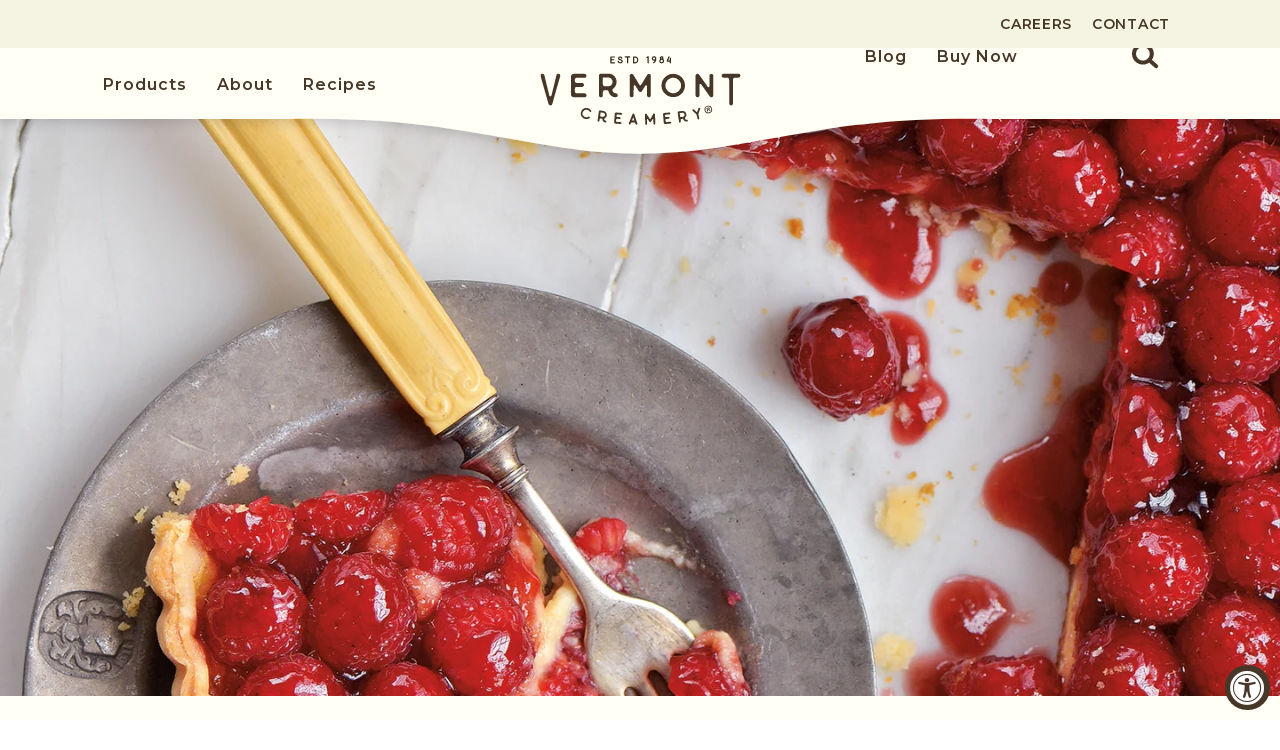

--- FILE ---
content_type: text/html; charset=utf-8
request_url: https://www.vermontcreamery.com/products/mascarpone-fresh-fruit-tart
body_size: 51306
content:
<!doctype html>
<html class="no-js" lang="en">
  <head>
	<script id="pandectes-rules">   /* PANDECTES-GDPR: DO NOT MODIFY AUTO GENERATED CODE OF THIS SCRIPT */      window.PandectesSettings = {"store":{"id":58872365211,"plan":"basic","theme":"Vermont Creamery - Back-Up :: Allen Niere 8.22.24","primaryLocale":"en","adminMode":false,"headless":false,"storefrontRootDomain":"","checkoutRootDomain":"","storefrontAccessToken":""},"tsPublished":1745257269,"declaration":{"showPurpose":false,"showProvider":false,"showDateGenerated":false},"language":{"unpublished":[],"languageMode":"Single","fallbackLanguage":"en","languageDetection":"browser","languagesSupported":[]},"texts":{"managed":{"headerText":{"en":"We respect your privacy"},"consentText":{"en":"This website uses cookies to ensure you get the best experience."},"linkText":{"en":"Learn more"},"imprintText":{"en":"Imprint"},"googleLinkText":{"en":"Google's Privacy Terms"},"allowButtonText":{"en":"Accept"},"denyButtonText":{"en":"Decline"},"dismissButtonText":{"en":"Ok"},"leaveSiteButtonText":{"en":"Leave this site"},"preferencesButtonText":{"en":"Preferences"},"cookiePolicyText":{"en":"Cookie policy"},"preferencesPopupTitleText":{"en":"Manage consent preferences"},"preferencesPopupIntroText":{"en":"We use cookies to optimize website functionality, analyze the performance, and provide personalized experience to you. Some cookies are essential to make the website operate and function correctly. Those cookies cannot be disabled. In this window you can manage your preference of cookies."},"preferencesPopupSaveButtonText":{"en":"Save preferences"},"preferencesPopupCloseButtonText":{"en":"Close"},"preferencesPopupAcceptAllButtonText":{"en":"Accept all"},"preferencesPopupRejectAllButtonText":{"en":"Reject all"},"cookiesDetailsText":{"en":"Cookies details"},"preferencesPopupAlwaysAllowedText":{"en":"Always allowed"},"accessSectionParagraphText":{"en":"You have the right to request access to your data at any time."},"accessSectionTitleText":{"en":"Data portability"},"accessSectionAccountInfoActionText":{"en":"Personal data"},"accessSectionDownloadReportActionText":{"en":"Request export"},"accessSectionGDPRRequestsActionText":{"en":"Data subject requests"},"accessSectionOrdersRecordsActionText":{"en":"Orders"},"rectificationSectionParagraphText":{"en":"You have the right to request your data to be updated whenever you think it is appropriate."},"rectificationSectionTitleText":{"en":"Data Rectification"},"rectificationCommentPlaceholder":{"en":"Describe what you want to be updated"},"rectificationCommentValidationError":{"en":"Comment is required"},"rectificationSectionEditAccountActionText":{"en":"Request an update"},"erasureSectionTitleText":{"en":"Right to be forgotten"},"erasureSectionParagraphText":{"en":"You have the right to ask all your data to be erased. After that, you will no longer be able to access your account."},"erasureSectionRequestDeletionActionText":{"en":"Request personal data deletion"},"consentDate":{"en":"Consent date"},"consentId":{"en":"Consent ID"},"consentSectionChangeConsentActionText":{"en":"Change consent preference"},"consentSectionConsentedText":{"en":"You consented to the cookies policy of this website on"},"consentSectionNoConsentText":{"en":"You have not consented to the cookies policy of this website."},"consentSectionTitleText":{"en":"Your cookie consent"},"consentStatus":{"en":"Consent preference"},"confirmationFailureMessage":{"en":"Your request was not verified. Please try again and if problem persists, contact store owner for assistance"},"confirmationFailureTitle":{"en":"A problem occurred"},"confirmationSuccessMessage":{"en":"We will soon get back to you as to your request."},"confirmationSuccessTitle":{"en":"Your request is verified"},"guestsSupportEmailFailureMessage":{"en":"Your request was not submitted. Please try again and if problem persists, contact store owner for assistance."},"guestsSupportEmailFailureTitle":{"en":"A problem occurred"},"guestsSupportEmailPlaceholder":{"en":"E-mail address"},"guestsSupportEmailSuccessMessage":{"en":"If you are registered as a customer of this store, you will soon receive an email with instructions on how to proceed."},"guestsSupportEmailSuccessTitle":{"en":"Thank you for your request"},"guestsSupportEmailValidationError":{"en":"Email is not valid"},"guestsSupportInfoText":{"en":"Please login with your customer account to further proceed."},"submitButton":{"en":"Submit"},"submittingButton":{"en":"Submitting..."},"cancelButton":{"en":"Cancel"},"declIntroText":{"en":"We use cookies to optimize website functionality, analyze the performance, and provide personalized experience to you. Some cookies are essential to make the website operate and function correctly. Those cookies cannot be disabled. In this window you can manage your preference of cookies."},"declName":{"en":"Name"},"declPurpose":{"en":"Purpose"},"declType":{"en":"Type"},"declRetention":{"en":"Retention"},"declProvider":{"en":"Provider"},"declFirstParty":{"en":"First-party"},"declThirdParty":{"en":"Third-party"},"declSeconds":{"en":"seconds"},"declMinutes":{"en":"minutes"},"declHours":{"en":"hours"},"declDays":{"en":"days"},"declMonths":{"en":"months"},"declYears":{"en":"years"},"declSession":{"en":"Session"},"declDomain":{"en":"Domain"},"declPath":{"en":"Path"}},"categories":{"strictlyNecessaryCookiesTitleText":{"en":"Strictly necessary cookies"},"strictlyNecessaryCookiesDescriptionText":{"en":"These cookies are essential in order to enable you to move around the website and use its features, such as accessing secure areas of the website. The website cannot function properly without these cookies."},"functionalityCookiesTitleText":{"en":"Functional cookies"},"functionalityCookiesDescriptionText":{"en":"These cookies enable the site to provide enhanced functionality and personalisation. They may be set by us or by third party providers whose services we have added to our pages. If you do not allow these cookies then some or all of these services may not function properly."},"performanceCookiesTitleText":{"en":"Performance cookies"},"performanceCookiesDescriptionText":{"en":"These cookies enable us to monitor and improve the performance of our website. For example, they allow us to count visits, identify traffic sources and see which parts of the site are most popular."},"targetingCookiesTitleText":{"en":"Targeting cookies"},"targetingCookiesDescriptionText":{"en":"These cookies may be set through our site by our advertising partners. They may be used by those companies to build a profile of your interests and show you relevant adverts on other sites.    They do not store directly personal information, but are based on uniquely identifying your browser and internet device. If you do not allow these cookies, you will experience less targeted advertising."},"unclassifiedCookiesTitleText":{"en":"Unclassified cookies"},"unclassifiedCookiesDescriptionText":{"en":"Unclassified cookies are cookies that we are in the process of classifying, together with the providers of individual cookies."}},"auto":{}},"library":{"previewMode":false,"fadeInTimeout":0,"defaultBlocked":7,"showLink":true,"showImprintLink":false,"showGoogleLink":false,"enabled":true,"cookie":{"expiryDays":365,"secure":true},"dismissOnScroll":false,"dismissOnWindowClick":false,"dismissOnTimeout":false,"palette":{"popup":{"background":"#FFFFFF","backgroundForCalculations":{"a":1,"b":255,"g":255,"r":255},"text":"#473729"},"button":{"background":"#F5F4E2","backgroundForCalculations":{"a":1,"b":226,"g":244,"r":245},"text":"#473729","textForCalculation":{"a":1,"b":41,"g":55,"r":71},"border":"transparent"}},"content":{"href":"https://www.vermontcreamery.com/pages/privacy-policy","imprintHref":"/","close":"&#10005;","target":"","logo":""},"window":"<div role=\"dialog\" aria-live=\"polite\" aria-label=\"cookieconsent\" aria-describedby=\"cookieconsent:desc\" id=\"pandectes-banner\" class=\"cc-window-wrapper cc-bottom-left-wrapper\"><div class=\"pd-cookie-banner-window cc-window {{classes}}\"><!--googleoff: all-->{{children}}<!--googleon: all--></div></div>","compliance":{"opt-both":"<div class=\"cc-compliance cc-highlight\">{{deny}}{{allow}}</div>"},"type":"opt-both","layouts":{"basic":"{{messagelink}}{{compliance}}{{close}}"},"position":"bottom-left","theme":"classic","revokable":false,"animateRevokable":false,"revokableReset":false,"revokableLogoUrl":"https://cdn.shopify.com/s/files/1/0588/7236/5211/t/20/assets/pandectes-reopen-logo.png?v=1724358480","revokablePlacement":"bottom-left","revokableMarginHorizontal":15,"revokableMarginVertical":15,"static":false,"autoAttach":true,"hasTransition":true,"blacklistPage":[""],"elements":{"close":"<button aria-label=\"dismiss cookie message\" type=\"button\" tabindex=\"0\" class=\"cc-close\">{{close}}</button>","dismiss":"<button aria-label=\"dismiss cookie message\" type=\"button\" tabindex=\"0\" class=\"cc-btn cc-btn-decision cc-dismiss\">{{dismiss}}</button>","allow":"<button aria-label=\"allow cookies\" type=\"button\" tabindex=\"0\" class=\"cc-btn cc-btn-decision cc-allow\">{{allow}}</button>","deny":"<button aria-label=\"deny cookies\" type=\"button\" tabindex=\"0\" class=\"cc-btn cc-btn-decision cc-deny\">{{deny}}</button>","preferences":"<button aria-label=\"settings cookies\" tabindex=\"0\" type=\"button\" class=\"cc-btn cc-settings\" onclick=\"Pandectes.fn.openPreferences()\">{{preferences}}</button>"}},"geolocation":{"brOnly":false,"caOnly":false,"euOnly":false,"canadaOnly":false},"dsr":{"guestsSupport":false,"accessSectionDownloadReportAuto":false},"banner":{"resetTs":1666908321,"extraCss":"        .cc-banner-logo {max-width: 24em!important;}    @media(min-width: 768px) {.cc-window.cc-floating{max-width: 24em!important;width: 24em!important;}}    .cc-message, .pd-cookie-banner-window .cc-header, .cc-logo {text-align: center}    .cc-window-wrapper{z-index: 2147483647;}    .cc-window{padding: 25px!important;z-index: 2147483647;font-family: Gotham;}    .pd-cookie-banner-window .cc-header{font-family: Gotham;}    .pd-cp-ui{font-family: Gotham; background-color: #FFFFFF;color:#473729;}    button.pd-cp-btn, a.pd-cp-btn{background-color:#F5F4E2;color:#473729!important;}    input + .pd-cp-preferences-slider{background-color: rgba(71, 55, 41, 0.3)}    .pd-cp-scrolling-section::-webkit-scrollbar{background-color: rgba(71, 55, 41, 0.3)}    input:checked + .pd-cp-preferences-slider{background-color: rgba(71, 55, 41, 1)}    .pd-cp-scrolling-section::-webkit-scrollbar-thumb {background-color: rgba(71, 55, 41, 1)}    .pd-cp-ui-close{color:#473729;}    .pd-cp-preferences-slider:before{background-color: #FFFFFF}    .pd-cp-title:before {border-color: #473729!important}    .pd-cp-preferences-slider{background-color:#473729}    .pd-cp-toggle{color:#473729!important}    @media(max-width:699px) {.pd-cp-ui-close-top svg {fill: #473729}}    .pd-cp-toggle:hover,.pd-cp-toggle:visited,.pd-cp-toggle:active{color:#473729!important}    .pd-cookie-banner-window {box-shadow: 0 0 18px rgb(0 0 0 / 20%);}  ","customJavascript":{},"showPoweredBy":false,"logoHeight":40,"hybridStrict":false,"cookiesBlockedByDefault":"7","isActive":true,"implicitSavePreferences":false,"cookieIcon":false,"blockBots":false,"showCookiesDetails":true,"hasTransition":true,"blockingPage":false,"showOnlyLandingPage":false,"leaveSiteUrl":"https://www.google.com","linkRespectStoreLang":false},"cookies":{"0":[{"name":"keep_alive","type":"http","domain":"dev.vermontcreamery.com","path":"/","provider":"Shopify","firstParty":true,"retention":"30 minute(s)","expires":30,"unit":"declMinutes","purpose":{"en":"Used in connection with buyer localization."}},{"name":"localization","type":"http","domain":"dev.vermontcreamery.com","path":"/","provider":"Shopify","firstParty":true,"retention":"1 year(s)","expires":1,"unit":"declYears","purpose":{"en":"Shopify store localization"}},{"name":"secure_customer_sig","type":"http","domain":"dev.vermontcreamery.com","path":"/","provider":"Shopify","firstParty":true,"retention":"1 year(s)","expires":1,"unit":"declYears","purpose":{"en":"Used in connection with customer login."}},{"name":"cart_currency","type":"http","domain":"dev.vermontcreamery.com","path":"/","provider":"Shopify","firstParty":true,"retention":"14 day(s)","expires":14,"unit":"declDays","purpose":{"en":"The cookie is necessary for the secure checkout and payment function on the website. This function is provided by shopify.com."}},{"name":"_secure_session_id","type":"http","domain":"dev.vermontcreamery.com","path":"/","provider":"Shopify","firstParty":true,"retention":"24 hour(s)","expires":24,"unit":"declHours","purpose":{"en":"Used in connection with navigation through a storefront."}}],"1":[{"name":"_orig_referrer","type":"http","domain":".vermontcreamery.com","path":"/","provider":"Shopify","firstParty":false,"retention":"14 day(s)","expires":14,"unit":"declDays","purpose":{"en":"Tracks landing pages."}},{"name":"_landing_page","type":"http","domain":".vermontcreamery.com","path":"/","provider":"Shopify","firstParty":false,"retention":"14 day(s)","expires":14,"unit":"declDays","purpose":{"en":"Tracks landing pages."}},{"name":"_y","type":"http","domain":".vermontcreamery.com","path":"/","provider":"Shopify","firstParty":false,"retention":"1 year(s)","expires":1,"unit":"declYears","purpose":{"en":"Shopify analytics."}},{"name":"_s","type":"http","domain":".vermontcreamery.com","path":"/","provider":"Shopify","firstParty":false,"retention":"30 minute(s)","expires":30,"unit":"declMinutes","purpose":{"en":"Shopify analytics."}},{"name":"_shopify_y","type":"http","domain":".vermontcreamery.com","path":"/","provider":"Shopify","firstParty":false,"retention":"1 year(s)","expires":1,"unit":"declYears","purpose":{"en":"Shopify analytics."}},{"name":"_shopify_s","type":"http","domain":".vermontcreamery.com","path":"/","provider":"Shopify","firstParty":false,"retention":"30 minute(s)","expires":30,"unit":"declMinutes","purpose":{"en":"Shopify analytics."}},{"name":"cross-site-cookie","type":"http","domain":"shopoe.net","path":"/","provider":"Debutify","firstParty":false,"retention":"Session","expires":0,"unit":"declSeconds","purpose":{"en":""}},{"name":"VISITOR_INFO1_LIVE","type":"http","domain":".youtube.com","path":"/","provider":"Google","firstParty":false,"retention":"180 day(s)","expires":180,"unit":"declDays","purpose":{"en":"A cookie that YouTube sets that measures your bandwidth to determine whether you get the new player interface or the old."}},{"name":"_shopify_sa_t","type":"http","domain":".vermontcreamery.com","path":"/","provider":"Shopify","firstParty":false,"retention":"30 minute(s)","expires":30,"unit":"declMinutes","purpose":{"en":"Shopify analytics relating to marketing & referrals."}},{"name":"_shopify_sa_p","type":"http","domain":".vermontcreamery.com","path":"/","provider":"Shopify","firstParty":false,"retention":"30 minute(s)","expires":30,"unit":"declMinutes","purpose":{"en":"Shopify analytics relating to marketing & referrals."}}],"2":[{"name":"_ga","type":"http","domain":".dev.vermontcreamery.com","path":"/","provider":"Google","firstParty":true,"retention":"1 year(s)","expires":1,"unit":"declYears","purpose":{"en":"Cookie is set by Google Analytics with unknown functionality"}},{"name":"_gid","type":"http","domain":".dev.vermontcreamery.com","path":"/","provider":"Google","firstParty":true,"retention":"24 hour(s)","expires":24,"unit":"declHours","purpose":{"en":"Cookie is placed by Google Analytics to count and track pageviews."}}],"4":[{"name":"test_cookie","type":"http","domain":".doubleclick.net","path":"/","provider":"Google","firstParty":false,"retention":"15 minute(s)","expires":15,"unit":"declMinutes","purpose":{"en":"To measure the visitors’ actions after they click through from an advert. Expires after each visit."}},{"name":"_gcl_au","type":"http","domain":".vermontcreamery.com","path":"/","provider":"Google","firstParty":false,"retention":"90 day(s)","expires":90,"unit":"declDays","purpose":{"en":"Cookie is placed by Google Tag Manager to track conversions."}},{"name":"YSC","type":"http","domain":".youtube.com","path":"/","provider":"Google","firstParty":false,"retention":"Session","expires":0,"unit":"declSeconds","purpose":{"en":"Registers a unique ID to keep statistics of what videos from YouTube the user has seen."}},{"name":"__kla_id","type":"http","domain":"dev.vermontcreamery.com","path":"/","provider":"Klaviyo","firstParty":true,"retention":"1 year(s)","expires":1,"unit":"declYears","purpose":{"en":"Tracks when someone clicks through a Klaviyo email to your website."}},{"name":"_fbp","type":"http","domain":".vermontcreamery.com","path":"/","provider":"Facebook","firstParty":false,"retention":"90 day(s)","expires":90,"unit":"declDays","purpose":{"en":"Cookie is placed by Facebook to track visits across websites."}}],"8":[{"name":"demdex","type":"http","domain":".demdex.net","path":"/","provider":"Unknown","firstParty":false,"retention":"180 day(s)","expires":180,"unit":"declDays","purpose":{"en":""}},{"name":"at_check","type":"http","domain":".vermontcreamery.com","path":"/","provider":"Unknown","firstParty":false,"retention":"Session","expires":0,"unit":"declSeconds","purpose":{"en":""}},{"name":"_gat_e8469d795ddbf1f71723f1d8546c6e04","type":"http","domain":".dev.vermontcreamery.com","path":"/","provider":"Unknown","firstParty":true,"retention":"49 second(s)","expires":49,"unit":"declSeconds","purpose":{"en":""}},{"name":"s_tp","type":"http","domain":".vermontcreamery.com","path":"/","provider":"Unknown","firstParty":false,"retention":"Session","expires":0,"unit":"declSeconds","purpose":{"en":""}},{"name":"s_ppv","type":"http","domain":".vermontcreamery.com","path":"/","provider":"Unknown","firstParty":false,"retention":"Session","expires":0,"unit":"declSeconds","purpose":{"en":""}},{"name":"s_cc","type":"http","domain":".vermontcreamery.com","path":"/","provider":"Unknown","firstParty":false,"retention":"Session","expires":0,"unit":"declSeconds","purpose":{"en":""}},{"name":"AMCVS_4EE1BB6555F9369A7F000101%40AdobeOrg","type":"http","domain":".vermontcreamery.com","path":"/","provider":"Unknown","firstParty":false,"retention":"Session","expires":0,"unit":"declSeconds","purpose":{"en":""}},{"name":"dynamic_checkout_shown_on_cart","type":"http","domain":"dev.vermontcreamery.com","path":"/","provider":"Unknown","firstParty":true,"retention":"30 minute(s)","expires":30,"unit":"declMinutes","purpose":{"en":""}},{"name":"seerses","type":"http","domain":".dev.vermontcreamery.com","path":"/","provider":"Unknown","firstParty":true,"retention":"30 minute(s)","expires":30,"unit":"declMinutes","purpose":{"en":""}},{"name":"seerid","type":"http","domain":".lytics.io","path":"/","provider":"Unknown","firstParty":false,"retention":"1 year(s)","expires":1,"unit":"declYears","purpose":{"en":""}},{"name":"dpm","type":"http","domain":".dpm.demdex.net","path":"/","provider":"Unknown","firstParty":false,"retention":"180 day(s)","expires":180,"unit":"declDays","purpose":{"en":""}},{"name":"AMCV_4EE1BB6555F9369A7F000101%40AdobeOrg","type":"http","domain":".vermontcreamery.com","path":"/","provider":"Unknown","firstParty":false,"retention":"1 year(s)","expires":1,"unit":"declYears","purpose":{"en":""}},{"name":"s_ecid","type":"http","domain":".vermontcreamery.com","path":"/","provider":"Unknown","firstParty":false,"retention":"1 year(s)","expires":1,"unit":"declYears","purpose":{"en":""}},{"name":"seerid","type":"http","domain":".dev.vermontcreamery.com","path":"/","provider":"Unknown","firstParty":true,"retention":"1 year(s)","expires":1,"unit":"declYears","purpose":{"en":""}},{"name":"mbox","type":"http","domain":".vermontcreamery.com","path":"/","provider":"Unknown","firstParty":false,"retention":"1 year(s)","expires":1,"unit":"declYears","purpose":{"en":""}},{"name":"s_ptc","type":"http","domain":".vermontcreamery.com","path":"/","provider":"Unknown","firstParty":false,"retention":"Session","expires":0,"unit":"declSeconds","purpose":{"en":""}}]},"blocker":{"isActive":false,"googleConsentMode":{"id":"","analyticsId":"","isActive":false,"adStorageCategory":4,"analyticsStorageCategory":2,"personalizationStorageCategory":1,"functionalityStorageCategory":1,"customEvent":true,"securityStorageCategory":0,"redactData":true,"urlPassthrough":false},"facebookPixel":{"id":"","isActive":false,"ldu":false},"microsoft":{},"rakuten":{"isActive":false,"cmp":false,"ccpa":false},"defaultBlocked":7,"patterns":{"whiteList":[],"blackList":{"1":[],"2":[],"4":[],"8":[]},"iframesWhiteList":[],"iframesBlackList":{"1":[],"2":[],"4":[],"8":[]},"beaconsWhiteList":[],"beaconsBlackList":{"1":[],"2":[],"4":[],"8":[]}}}}      !function(){"use strict";window.PandectesRules=window.PandectesRules||{},window.PandectesRules.manualBlacklist={1:[],2:[],4:[]},window.PandectesRules.blacklistedIFrames={1:[],2:[],4:[]},window.PandectesRules.blacklistedCss={1:[],2:[],4:[]},window.PandectesRules.blacklistedBeacons={1:[],2:[],4:[]};var e="javascript/blocked";function t(e){return new RegExp(e.replace(/[/\\.+?$()]/g,"\\$&").replace("*","(.*)"))}var n=function(e){var t=arguments.length>1&&void 0!==arguments[1]?arguments[1]:"log";new URLSearchParams(window.location.search).get("log")&&console[t]("PandectesRules: ".concat(e))};function a(e){var t=document.createElement("script");t.async=!0,t.src=e,document.head.appendChild(t)}function r(e,t){var n=Object.keys(e);if(Object.getOwnPropertySymbols){var a=Object.getOwnPropertySymbols(e);t&&(a=a.filter((function(t){return Object.getOwnPropertyDescriptor(e,t).enumerable}))),n.push.apply(n,a)}return n}function o(e){for(var t=1;t<arguments.length;t++){var n=null!=arguments[t]?arguments[t]:{};t%2?r(Object(n),!0).forEach((function(t){s(e,t,n[t])})):Object.getOwnPropertyDescriptors?Object.defineProperties(e,Object.getOwnPropertyDescriptors(n)):r(Object(n)).forEach((function(t){Object.defineProperty(e,t,Object.getOwnPropertyDescriptor(n,t))}))}return e}function i(e){var t=function(e,t){if("object"!=typeof e||!e)return e;var n=e[Symbol.toPrimitive];if(void 0!==n){var a=n.call(e,t||"default");if("object"!=typeof a)return a;throw new TypeError("@@toPrimitive must return a primitive value.")}return("string"===t?String:Number)(e)}(e,"string");return"symbol"==typeof t?t:t+""}function s(e,t,n){return(t=i(t))in e?Object.defineProperty(e,t,{value:n,enumerable:!0,configurable:!0,writable:!0}):e[t]=n,e}function c(e,t){return function(e){if(Array.isArray(e))return e}(e)||function(e,t){var n=null==e?null:"undefined"!=typeof Symbol&&e[Symbol.iterator]||e["@@iterator"];if(null!=n){var a,r,o,i,s=[],c=!0,l=!1;try{if(o=(n=n.call(e)).next,0===t){if(Object(n)!==n)return;c=!1}else for(;!(c=(a=o.call(n)).done)&&(s.push(a.value),s.length!==t);c=!0);}catch(e){l=!0,r=e}finally{try{if(!c&&null!=n.return&&(i=n.return(),Object(i)!==i))return}finally{if(l)throw r}}return s}}(e,t)||d(e,t)||function(){throw new TypeError("Invalid attempt to destructure non-iterable instance.\nIn order to be iterable, non-array objects must have a [Symbol.iterator]() method.")}()}function l(e){return function(e){if(Array.isArray(e))return u(e)}(e)||function(e){if("undefined"!=typeof Symbol&&null!=e[Symbol.iterator]||null!=e["@@iterator"])return Array.from(e)}(e)||d(e)||function(){throw new TypeError("Invalid attempt to spread non-iterable instance.\nIn order to be iterable, non-array objects must have a [Symbol.iterator]() method.")}()}function d(e,t){if(e){if("string"==typeof e)return u(e,t);var n=Object.prototype.toString.call(e).slice(8,-1);return"Object"===n&&e.constructor&&(n=e.constructor.name),"Map"===n||"Set"===n?Array.from(e):"Arguments"===n||/^(?:Ui|I)nt(?:8|16|32)(?:Clamped)?Array$/.test(n)?u(e,t):void 0}}function u(e,t){(null==t||t>e.length)&&(t=e.length);for(var n=0,a=new Array(t);n<t;n++)a[n]=e[n];return a}var f=window.PandectesRulesSettings||window.PandectesSettings,g=!(void 0===window.dataLayer||!Array.isArray(window.dataLayer)||!window.dataLayer.some((function(e){return"pandectes_full_scan"===e.event}))),p=function(){var e,t=arguments.length>0&&void 0!==arguments[0]?arguments[0]:"_pandectes_gdpr",n=("; "+document.cookie).split("; "+t+"=");if(n.length<2)e={};else{var a=n.pop().split(";");e=window.atob(a.shift())}var r=function(e){try{return JSON.parse(e)}catch(e){return!1}}(e);return!1!==r?r:e}(),y=f.banner.isActive,h=f.blocker,w=h.defaultBlocked,v=h.patterns,m=p&&null!==p.preferences&&void 0!==p.preferences?p.preferences:null,b=g?0:y?null===m?w:m:0,_={1:!(1&b),2:!(2&b),4:!(4&b)},k=v.blackList,S=v.whiteList,L=v.iframesBlackList,C=v.iframesWhiteList,A=v.beaconsBlackList,P=v.beaconsWhiteList,O={blackList:[],whiteList:[],iframesBlackList:{1:[],2:[],4:[],8:[]},iframesWhiteList:[],beaconsBlackList:{1:[],2:[],4:[],8:[]},beaconsWhiteList:[]};[1,2,4].map((function(e){var n;_[e]||((n=O.blackList).push.apply(n,l(k[e].length?k[e].map(t):[])),O.iframesBlackList[e]=L[e].length?L[e].map(t):[],O.beaconsBlackList[e]=A[e].length?A[e].map(t):[])})),O.whiteList=S.length?S.map(t):[],O.iframesWhiteList=C.length?C.map(t):[],O.beaconsWhiteList=P.length?P.map(t):[];var E={scripts:[],iframes:{1:[],2:[],4:[]},beacons:{1:[],2:[],4:[]},css:{1:[],2:[],4:[]}},I=function(t,n){return t&&(!n||n!==e)&&(!O.blackList||O.blackList.some((function(e){return e.test(t)})))&&(!O.whiteList||O.whiteList.every((function(e){return!e.test(t)})))},j=function(e,t){var n=O.iframesBlackList[t],a=O.iframesWhiteList;return e&&(!n||n.some((function(t){return t.test(e)})))&&(!a||a.every((function(t){return!t.test(e)})))},B=function(e,t){var n=O.beaconsBlackList[t],a=O.beaconsWhiteList;return e&&(!n||n.some((function(t){return t.test(e)})))&&(!a||a.every((function(t){return!t.test(e)})))},T=new MutationObserver((function(e){for(var t=0;t<e.length;t++)for(var n=e[t].addedNodes,a=0;a<n.length;a++){var r=n[a],o=r.dataset&&r.dataset.cookiecategory;if(1===r.nodeType&&"LINK"===r.tagName){var i=r.dataset&&r.dataset.href;if(i&&o)switch(o){case"functionality":case"C0001":E.css[1].push(i);break;case"performance":case"C0002":E.css[2].push(i);break;case"targeting":case"C0003":E.css[4].push(i)}}}})),R=new MutationObserver((function(t){for(var a=0;a<t.length;a++)for(var r=t[a].addedNodes,o=function(){var t=r[i],a=t.src||t.dataset&&t.dataset.src,o=t.dataset&&t.dataset.cookiecategory;if(1===t.nodeType&&"IFRAME"===t.tagName){if(a){var s=!1;j(a,1)||"functionality"===o||"C0001"===o?(s=!0,E.iframes[1].push(a)):j(a,2)||"performance"===o||"C0002"===o?(s=!0,E.iframes[2].push(a)):(j(a,4)||"targeting"===o||"C0003"===o)&&(s=!0,E.iframes[4].push(a)),s&&(t.removeAttribute("src"),t.setAttribute("data-src",a))}}else if(1===t.nodeType&&"IMG"===t.tagName){if(a){var c=!1;B(a,1)?(c=!0,E.beacons[1].push(a)):B(a,2)?(c=!0,E.beacons[2].push(a)):B(a,4)&&(c=!0,E.beacons[4].push(a)),c&&(t.removeAttribute("src"),t.setAttribute("data-src",a))}}else if(1===t.nodeType&&"SCRIPT"===t.tagName){var l=t.type,d=!1;if(I(a,l)?(n("rule blocked: ".concat(a)),d=!0):a&&o?n("manually blocked @ ".concat(o,": ").concat(a)):o&&n("manually blocked @ ".concat(o,": inline code")),d){E.scripts.push([t,l]),t.type=e;t.addEventListener("beforescriptexecute",(function n(a){t.getAttribute("type")===e&&a.preventDefault(),t.removeEventListener("beforescriptexecute",n)})),t.parentElement&&t.parentElement.removeChild(t)}}},i=0;i<r.length;i++)o()})),D=document.createElement,z={src:Object.getOwnPropertyDescriptor(HTMLScriptElement.prototype,"src"),type:Object.getOwnPropertyDescriptor(HTMLScriptElement.prototype,"type")};window.PandectesRules.unblockCss=function(e){var t=E.css[e]||[];t.length&&n("Unblocking CSS for ".concat(e)),t.forEach((function(e){var t=document.querySelector('link[data-href^="'.concat(e,'"]'));t.removeAttribute("data-href"),t.href=e})),E.css[e]=[]},window.PandectesRules.unblockIFrames=function(e){var t=E.iframes[e]||[];t.length&&n("Unblocking IFrames for ".concat(e)),O.iframesBlackList[e]=[],t.forEach((function(e){var t=document.querySelector('iframe[data-src^="'.concat(e,'"]'));t.removeAttribute("data-src"),t.src=e})),E.iframes[e]=[]},window.PandectesRules.unblockBeacons=function(e){var t=E.beacons[e]||[];t.length&&n("Unblocking Beacons for ".concat(e)),O.beaconsBlackList[e]=[],t.forEach((function(e){var t=document.querySelector('img[data-src^="'.concat(e,'"]'));t.removeAttribute("data-src"),t.src=e})),E.beacons[e]=[]},window.PandectesRules.unblockInlineScripts=function(e){var t=1===e?"functionality":2===e?"performance":"targeting",a=document.querySelectorAll('script[type="javascript/blocked"][data-cookiecategory="'.concat(t,'"]'));n("unblockInlineScripts: ".concat(a.length," in ").concat(t)),a.forEach((function(e){var t=document.createElement("script");t.type="text/javascript",e.hasAttribute("src")?t.src=e.getAttribute("src"):t.textContent=e.textContent,document.head.appendChild(t),e.parentNode.removeChild(e)}))},window.PandectesRules.unblockInlineCss=function(e){var t=1===e?"functionality":2===e?"performance":"targeting",a=document.querySelectorAll('link[data-cookiecategory="'.concat(t,'"]'));n("unblockInlineCss: ".concat(a.length," in ").concat(t)),a.forEach((function(e){e.href=e.getAttribute("data-href")}))},window.PandectesRules.unblock=function(e){e.length<1?(O.blackList=[],O.whiteList=[],O.iframesBlackList=[],O.iframesWhiteList=[]):(O.blackList&&(O.blackList=O.blackList.filter((function(t){return e.every((function(e){return"string"==typeof e?!t.test(e):e instanceof RegExp?t.toString()!==e.toString():void 0}))}))),O.whiteList&&(O.whiteList=[].concat(l(O.whiteList),l(e.map((function(e){if("string"==typeof e){var n=".*"+t(e)+".*";if(O.whiteList.every((function(e){return e.toString()!==n.toString()})))return new RegExp(n)}else if(e instanceof RegExp&&O.whiteList.every((function(t){return t.toString()!==e.toString()})))return e;return null})).filter(Boolean)))));var a=0;l(E.scripts).forEach((function(e,t){var n=c(e,2),r=n[0],o=n[1];if(function(e){var t=e.getAttribute("src");return O.blackList&&O.blackList.every((function(e){return!e.test(t)}))||O.whiteList&&O.whiteList.some((function(e){return e.test(t)}))}(r)){for(var i=document.createElement("script"),s=0;s<r.attributes.length;s++){var l=r.attributes[s];"src"!==l.name&&"type"!==l.name&&i.setAttribute(l.name,r.attributes[s].value)}i.setAttribute("src",r.src),i.setAttribute("type",o||"application/javascript"),document.head.appendChild(i),E.scripts.splice(t-a,1),a++}})),0==O.blackList.length&&0===O.iframesBlackList[1].length&&0===O.iframesBlackList[2].length&&0===O.iframesBlackList[4].length&&0===O.beaconsBlackList[1].length&&0===O.beaconsBlackList[2].length&&0===O.beaconsBlackList[4].length&&(n("Disconnecting observers"),R.disconnect(),T.disconnect())};var x=f.store,M=x.adminMode,N=x.headless,U=x.storefrontRootDomain,q=x.checkoutRootDomain,F=x.storefrontAccessToken,W=f.banner.isActive,H=f.blocker.defaultBlocked;W&&function(e){if(window.Shopify&&window.Shopify.customerPrivacy)e();else{var t=null;window.Shopify&&window.Shopify.loadFeatures&&window.Shopify.trackingConsent?e():t=setInterval((function(){window.Shopify&&window.Shopify.loadFeatures&&(clearInterval(t),window.Shopify.loadFeatures([{name:"consent-tracking-api",version:"0.1"}],(function(t){t?n("Shopify.customerPrivacy API - failed to load"):(n("shouldShowBanner() -> ".concat(window.Shopify.trackingConsent.shouldShowBanner()," | saleOfDataRegion() -> ").concat(window.Shopify.trackingConsent.saleOfDataRegion())),e())})))}),10)}}((function(){!function(){var e=window.Shopify.trackingConsent;if(!1!==e.shouldShowBanner()||null!==m||7!==H)try{var t=M&&!(window.Shopify&&window.Shopify.AdminBarInjector),a={preferences:!(1&b)||g||t,analytics:!(2&b)||g||t,marketing:!(4&b)||g||t};N&&(a.headlessStorefront=!0,a.storefrontRootDomain=null!=U&&U.length?U:window.location.hostname,a.checkoutRootDomain=null!=q&&q.length?q:"checkout.".concat(window.location.hostname),a.storefrontAccessToken=null!=F&&F.length?F:""),e.firstPartyMarketingAllowed()===a.marketing&&e.analyticsProcessingAllowed()===a.analytics&&e.preferencesProcessingAllowed()===a.preferences||e.setTrackingConsent(a,(function(e){e&&e.error?n("Shopify.customerPrivacy API - failed to setTrackingConsent"):n("setTrackingConsent(".concat(JSON.stringify(a),")"))}))}catch(e){n("Shopify.customerPrivacy API - exception")}}(),function(){if(N){var e=window.Shopify.trackingConsent,t=e.currentVisitorConsent();if(navigator.globalPrivacyControl&&""===t.sale_of_data){var a={sale_of_data:!1,headlessStorefront:!0};a.storefrontRootDomain=null!=U&&U.length?U:window.location.hostname,a.checkoutRootDomain=null!=q&&q.length?q:"checkout.".concat(window.location.hostname),a.storefrontAccessToken=null!=F&&F.length?F:"",e.setTrackingConsent(a,(function(e){e&&e.error?n("Shopify.customerPrivacy API - failed to setTrackingConsent({".concat(JSON.stringify(a),")")):n("setTrackingConsent(".concat(JSON.stringify(a),")"))}))}}}()}));var G=["AT","BE","BG","HR","CY","CZ","DK","EE","FI","FR","DE","GR","HU","IE","IT","LV","LT","LU","MT","NL","PL","PT","RO","SK","SI","ES","SE","GB","LI","NO","IS"],J="[Pandectes :: Google Consent Mode debug]:";function V(){var e=arguments.length<=0?void 0:arguments[0],t=arguments.length<=1?void 0:arguments[1],n=arguments.length<=2?void 0:arguments[2];if("consent"!==e)return"config"===e?"config":void 0;var a=n.ad_storage,r=n.ad_user_data,o=n.ad_personalization,i=n.functionality_storage,s=n.analytics_storage,c=n.personalization_storage,l={Command:e,Mode:t,ad_storage:a,ad_user_data:r,ad_personalization:o,functionality_storage:i,analytics_storage:s,personalization_storage:c,security_storage:n.security_storage};return console.table(l),"default"===t&&("denied"===a&&"denied"===r&&"denied"===o&&"denied"===i&&"denied"===s&&"denied"===c||console.warn("".concat(J,' all types in a "default" command should be set to "denied" except for security_storage that should be set to "granted"'))),t}var K=!1,Z=!1;function $(e){e&&("default"===e?(K=!0,Z&&console.warn("".concat(J,' "default" command was sent but there was already an "update" command before it.'))):"update"===e?(Z=!0,K||console.warn("".concat(J,' "update" command was sent but there was no "default" command before it.'))):"config"===e&&(K||console.warn("".concat(J,' a tag read consent state before a "default" command was sent.'))))}var Y=f.banner,Q=Y.isActive,X=Y.hybridStrict,ee=f.geolocation,te=ee.caOnly,ne=void 0!==te&&te,ae=ee.euOnly,re=void 0!==ae&&ae,oe=ee.brOnly,ie=void 0!==oe&&oe,se=ee.jpOnly,ce=void 0!==se&&se,le=ee.thOnly,de=void 0!==le&&le,ue=ee.chOnly,fe=void 0!==ue&&ue,ge=ee.zaOnly,pe=void 0!==ge&&ge,ye=ee.canadaOnly,he=void 0!==ye&&ye,we=ee.globalVisibility,ve=void 0===we||we,me=f.blocker,be=me.defaultBlocked,_e=void 0===be?7:be,ke=me.googleConsentMode,Se=ke.isActive,Le=ke.customEvent,Ce=ke.id,Ae=void 0===Ce?"":Ce,Pe=ke.analyticsId,Oe=void 0===Pe?"":Pe,Ee=ke.adwordsId,Ie=void 0===Ee?"":Ee,je=ke.redactData,Be=ke.urlPassthrough,Te=ke.adStorageCategory,Re=ke.analyticsStorageCategory,De=ke.functionalityStorageCategory,ze=ke.personalizationStorageCategory,xe=ke.securityStorageCategory,Me=ke.dataLayerProperty,Ne=void 0===Me?"dataLayer":Me,Ue=ke.waitForUpdate,qe=void 0===Ue?0:Ue,Fe=ke.useNativeChannel,We=void 0!==Fe&&Fe,He=ke.debugMode,Ge=void 0!==He&&He;function Je(){window[Ne].push(arguments)}window[Ne]=window[Ne]||[];var Ve,Ke,Ze,$e={hasInitialized:!1,useNativeChannel:!1,ads_data_redaction:!1,url_passthrough:!1,data_layer_property:"dataLayer",storage:{ad_storage:"granted",ad_user_data:"granted",ad_personalization:"granted",analytics_storage:"granted",functionality_storage:"granted",personalization_storage:"granted",security_storage:"granted"}};if(Q&&Se){Ge&&(Ve=Ne||"dataLayer",window[Ve].forEach((function(e){$(V.apply(void 0,l(e)))})),window[Ve].push=function(){for(var e=arguments.length,t=new Array(e),n=0;n<e;n++)t[n]=arguments[n];return $(V.apply(void 0,l(t[0]))),Array.prototype.push.apply(this,t)});var Ye=_e&Te?"denied":"granted",Qe=_e&Re?"denied":"granted",Xe=_e&De?"denied":"granted",et=_e&ze?"denied":"granted",tt=_e&xe?"denied":"granted";$e.hasInitialized=!0,$e.useNativeChannel=We,$e.url_passthrough=Be,$e.ads_data_redaction="denied"===Ye&&je,$e.storage.ad_storage=Ye,$e.storage.ad_user_data=Ye,$e.storage.ad_personalization=Ye,$e.storage.analytics_storage=Qe,$e.storage.functionality_storage=Xe,$e.storage.personalization_storage=et,$e.storage.security_storage=tt,$e.data_layer_property=Ne||"dataLayer",Je("set","developer_id.dMTZkMj",!0),$e.ads_data_redaction&&Je("set","ads_data_redaction",$e.ads_data_redaction),$e.url_passthrough&&Je("set","url_passthrough",$e.url_passthrough),function(){var e=b!==_e?{wait_for_update:qe||500}:qe?{wait_for_update:qe}:{};ve&&!X?Je("consent","default",o(o({},$e.storage),e)):(Je("consent","default",o(o(o({},$e.storage),e),{},{region:[].concat(l(re||X?G:[]),l(ne&&!X?["US-CA","US-VA","US-CT","US-UT","US-CO"]:[]),l(ie&&!X?["BR"]:[]),l(ce&&!X?["JP"]:[]),l(he&&!X?["CA"]:[]),l(de&&!X?["TH"]:[]),l(fe&&!X?["CH"]:[]),l(pe&&!X?["ZA"]:[]))})),Je("consent","default",{ad_storage:"granted",ad_user_data:"granted",ad_personalization:"granted",analytics_storage:"granted",functionality_storage:"granted",personalization_storage:"granted",security_storage:"granted"}));if(null!==m){var t=b&Te?"denied":"granted",n=b&Re?"denied":"granted",r=b&De?"denied":"granted",i=b&ze?"denied":"granted",s=b&xe?"denied":"granted";$e.storage.ad_storage=t,$e.storage.ad_user_data=t,$e.storage.ad_personalization=t,$e.storage.analytics_storage=n,$e.storage.functionality_storage=r,$e.storage.personalization_storage=i,$e.storage.security_storage=s,Je("consent","update",$e.storage)}(Ae.length||Oe.length||Ie.length)&&(window[$e.data_layer_property].push({"pandectes.start":(new Date).getTime(),event:"pandectes-rules.min.js"}),(Oe.length||Ie.length)&&Je("js",new Date));var c="https://www.googletagmanager.com";if(Ae.length){var d=Ae.split(",");window[$e.data_layer_property].push({"gtm.start":(new Date).getTime(),event:"gtm.js"});for(var u=0;u<d.length;u++){var f="dataLayer"!==$e.data_layer_property?"&l=".concat($e.data_layer_property):"";a("".concat(c,"/gtm.js?id=").concat(d[u].trim()).concat(f))}}if(Oe.length)for(var g=Oe.split(","),p=0;p<g.length;p++){var y=g[p].trim();y.length&&(a("".concat(c,"/gtag/js?id=").concat(y)),Je("config",y,{send_page_view:!1}))}if(Ie.length)for(var h=Ie.split(","),w=0;w<h.length;w++){var v=h[w].trim();v.length&&(a("".concat(c,"/gtag/js?id=").concat(v)),Je("config",v,{allow_enhanced_conversions:!0}))}}()}Q&&Le&&(Ze={event:"Pandectes_Consent_Update",pandectes_status:7===(Ke=b)?"deny":0===Ke?"allow":"mixed",pandectes_categories:{C0000:"allow",C0001:_[1]?"allow":"deny",C0002:_[2]?"allow":"deny",C0003:_[4]?"allow":"deny"}},window[Ne].push(Ze),null!==m&&function(e){if(window.Shopify&&window.Shopify.analytics)e();else{var t=null;window.Shopify&&window.Shopify.analytics?e():t=setInterval((function(){window.Shopify&&window.Shopify.analytics&&(clearInterval(t),e())}),10)}}((function(){window.Shopify.analytics.publish("Pandectes_Consent_Update",Ze)})));var nt=f.blocker,at=nt.klaviyoIsActive,rt=nt.googleConsentMode.adStorageCategory;at&&window.addEventListener("PandectesEvent_OnConsent",(function(e){var t=e.detail.preferences;if(null!=t){var n=t&rt?"denied":"granted";void 0!==window.klaviyo&&window.klaviyo.isIdentified()&&window.klaviyo.push(["identify",{ad_personalization:n,ad_user_data:n}])}})),f.banner.revokableTrigger&&(window.onload=function(){document.querySelectorAll('[href*="#reopenBanner"]').forEach((function(e){e.onclick=function(e){e.preventDefault(),window.Pandectes.fn.revokeConsent()}}))});var ot=f.banner.isActive,it=f.blocker,st=it.defaultBlocked,ct=void 0===st?7:st,lt=it.microsoft,dt=lt.isActive,ut=lt.uetTags,ft=lt.dataLayerProperty,gt=void 0===ft?"uetq":ft,pt={hasInitialized:!1,data_layer_property:"uetq",storage:{ad_storage:"granted"}};if(window[gt]=window[gt]||[],dt&&bt("_uetmsdns","1",365),ot&&dt){var yt=4&ct?"denied":"granted";if(pt.hasInitialized=!0,pt.storage.ad_storage=yt,window[gt].push("consent","default",pt.storage),"granted"==yt&&(bt("_uetmsdns","0",365),console.log("setting cookie")),null!==m){var ht=4&b?"denied":"granted";pt.storage.ad_storage=ht,window[gt].push("consent","update",pt.storage),"granted"===ht&&bt("_uetmsdns","0",365)}if(ut.length)for(var wt=ut.split(","),vt=0;vt<wt.length;vt++)wt[vt].trim().length&&mt(wt[vt])}function mt(e){var t=document.createElement("script");t.type="text/javascript",t.src="//bat.bing.com/bat.js",t.onload=function(){var t={ti:e};t.q=window.uetq,window.uetq=new UET(t),window.uetq.push("consent","default",{ad_storage:"denied"}),window[gt].push("pageLoad")},document.head.appendChild(t)}function bt(e,t,n){var a=new Date;a.setTime(a.getTime()+24*n*60*60*1e3);var r="expires="+a.toUTCString();document.cookie="".concat(e,"=").concat(t,"; ").concat(r,"; path=/; secure; samesite=strict")}window.PandectesRules.gcm=$e;var _t=f.banner.isActive,kt=f.blocker.isActive;n("Prefs: ".concat(b," | Banner: ").concat(_t?"on":"off"," | Blocker: ").concat(kt?"on":"off"));var St=null===m&&/\/checkouts\//.test(window.location.pathname);0!==b&&!1===g&&kt&&!St&&(n("Blocker will execute"),document.createElement=function(){for(var t=arguments.length,n=new Array(t),a=0;a<t;a++)n[a]=arguments[a];if("script"!==n[0].toLowerCase())return D.bind?D.bind(document).apply(void 0,n):D;var r=D.bind(document).apply(void 0,n);try{Object.defineProperties(r,{src:o(o({},z.src),{},{set:function(t){I(t,r.type)&&z.type.set.call(this,e),z.src.set.call(this,t)}}),type:o(o({},z.type),{},{get:function(){var t=z.type.get.call(this);return t===e||I(this.src,t)?null:t},set:function(t){var n=I(r.src,r.type)?e:t;z.type.set.call(this,n)}})}),r.setAttribute=function(t,n){if("type"===t){var a=I(r.src,r.type)?e:n;z.type.set.call(r,a)}else"src"===t?(I(n,r.type)&&z.type.set.call(r,e),z.src.set.call(r,n)):HTMLScriptElement.prototype.setAttribute.call(r,t,n)}}catch(e){console.warn("Yett: unable to prevent script execution for script src ",r.src,".\n",'A likely cause would be because you are using a third-party browser extension that monkey patches the "document.createElement" function.')}return r},R.observe(document.documentElement,{childList:!0,subtree:!0}),T.observe(document.documentElement,{childList:!0,subtree:!0}))}();
</script>
	
	<script id="pandectes-rules">   /* PANDECTES-GDPR: DO NOT MODIFY AUTO GENERATED CODE OF THIS SCRIPT */      window.PandectesSettings = {"store":{"id":58872365211,"plan":"basic","theme":"Vermont Creamery - Back-Up :: Allen Niere 8.22.24","primaryLocale":"en","adminMode":false,"headless":false,"storefrontRootDomain":"","checkoutRootDomain":"","storefrontAccessToken":""},"tsPublished":1745257269,"declaration":{"showPurpose":false,"showProvider":false,"showDateGenerated":false},"language":{"unpublished":[],"languageMode":"Single","fallbackLanguage":"en","languageDetection":"browser","languagesSupported":[]},"texts":{"managed":{"headerText":{"en":"We respect your privacy"},"consentText":{"en":"This website uses cookies to ensure you get the best experience."},"linkText":{"en":"Learn more"},"imprintText":{"en":"Imprint"},"googleLinkText":{"en":"Google's Privacy Terms"},"allowButtonText":{"en":"Accept"},"denyButtonText":{"en":"Decline"},"dismissButtonText":{"en":"Ok"},"leaveSiteButtonText":{"en":"Leave this site"},"preferencesButtonText":{"en":"Preferences"},"cookiePolicyText":{"en":"Cookie policy"},"preferencesPopupTitleText":{"en":"Manage consent preferences"},"preferencesPopupIntroText":{"en":"We use cookies to optimize website functionality, analyze the performance, and provide personalized experience to you. Some cookies are essential to make the website operate and function correctly. Those cookies cannot be disabled. In this window you can manage your preference of cookies."},"preferencesPopupSaveButtonText":{"en":"Save preferences"},"preferencesPopupCloseButtonText":{"en":"Close"},"preferencesPopupAcceptAllButtonText":{"en":"Accept all"},"preferencesPopupRejectAllButtonText":{"en":"Reject all"},"cookiesDetailsText":{"en":"Cookies details"},"preferencesPopupAlwaysAllowedText":{"en":"Always allowed"},"accessSectionParagraphText":{"en":"You have the right to request access to your data at any time."},"accessSectionTitleText":{"en":"Data portability"},"accessSectionAccountInfoActionText":{"en":"Personal data"},"accessSectionDownloadReportActionText":{"en":"Request export"},"accessSectionGDPRRequestsActionText":{"en":"Data subject requests"},"accessSectionOrdersRecordsActionText":{"en":"Orders"},"rectificationSectionParagraphText":{"en":"You have the right to request your data to be updated whenever you think it is appropriate."},"rectificationSectionTitleText":{"en":"Data Rectification"},"rectificationCommentPlaceholder":{"en":"Describe what you want to be updated"},"rectificationCommentValidationError":{"en":"Comment is required"},"rectificationSectionEditAccountActionText":{"en":"Request an update"},"erasureSectionTitleText":{"en":"Right to be forgotten"},"erasureSectionParagraphText":{"en":"You have the right to ask all your data to be erased. After that, you will no longer be able to access your account."},"erasureSectionRequestDeletionActionText":{"en":"Request personal data deletion"},"consentDate":{"en":"Consent date"},"consentId":{"en":"Consent ID"},"consentSectionChangeConsentActionText":{"en":"Change consent preference"},"consentSectionConsentedText":{"en":"You consented to the cookies policy of this website on"},"consentSectionNoConsentText":{"en":"You have not consented to the cookies policy of this website."},"consentSectionTitleText":{"en":"Your cookie consent"},"consentStatus":{"en":"Consent preference"},"confirmationFailureMessage":{"en":"Your request was not verified. Please try again and if problem persists, contact store owner for assistance"},"confirmationFailureTitle":{"en":"A problem occurred"},"confirmationSuccessMessage":{"en":"We will soon get back to you as to your request."},"confirmationSuccessTitle":{"en":"Your request is verified"},"guestsSupportEmailFailureMessage":{"en":"Your request was not submitted. Please try again and if problem persists, contact store owner for assistance."},"guestsSupportEmailFailureTitle":{"en":"A problem occurred"},"guestsSupportEmailPlaceholder":{"en":"E-mail address"},"guestsSupportEmailSuccessMessage":{"en":"If you are registered as a customer of this store, you will soon receive an email with instructions on how to proceed."},"guestsSupportEmailSuccessTitle":{"en":"Thank you for your request"},"guestsSupportEmailValidationError":{"en":"Email is not valid"},"guestsSupportInfoText":{"en":"Please login with your customer account to further proceed."},"submitButton":{"en":"Submit"},"submittingButton":{"en":"Submitting..."},"cancelButton":{"en":"Cancel"},"declIntroText":{"en":"We use cookies to optimize website functionality, analyze the performance, and provide personalized experience to you. Some cookies are essential to make the website operate and function correctly. Those cookies cannot be disabled. In this window you can manage your preference of cookies."},"declName":{"en":"Name"},"declPurpose":{"en":"Purpose"},"declType":{"en":"Type"},"declRetention":{"en":"Retention"},"declProvider":{"en":"Provider"},"declFirstParty":{"en":"First-party"},"declThirdParty":{"en":"Third-party"},"declSeconds":{"en":"seconds"},"declMinutes":{"en":"minutes"},"declHours":{"en":"hours"},"declDays":{"en":"days"},"declMonths":{"en":"months"},"declYears":{"en":"years"},"declSession":{"en":"Session"},"declDomain":{"en":"Domain"},"declPath":{"en":"Path"}},"categories":{"strictlyNecessaryCookiesTitleText":{"en":"Strictly necessary cookies"},"strictlyNecessaryCookiesDescriptionText":{"en":"These cookies are essential in order to enable you to move around the website and use its features, such as accessing secure areas of the website. The website cannot function properly without these cookies."},"functionalityCookiesTitleText":{"en":"Functional cookies"},"functionalityCookiesDescriptionText":{"en":"These cookies enable the site to provide enhanced functionality and personalisation. They may be set by us or by third party providers whose services we have added to our pages. If you do not allow these cookies then some or all of these services may not function properly."},"performanceCookiesTitleText":{"en":"Performance cookies"},"performanceCookiesDescriptionText":{"en":"These cookies enable us to monitor and improve the performance of our website. For example, they allow us to count visits, identify traffic sources and see which parts of the site are most popular."},"targetingCookiesTitleText":{"en":"Targeting cookies"},"targetingCookiesDescriptionText":{"en":"These cookies may be set through our site by our advertising partners. They may be used by those companies to build a profile of your interests and show you relevant adverts on other sites.    They do not store directly personal information, but are based on uniquely identifying your browser and internet device. If you do not allow these cookies, you will experience less targeted advertising."},"unclassifiedCookiesTitleText":{"en":"Unclassified cookies"},"unclassifiedCookiesDescriptionText":{"en":"Unclassified cookies are cookies that we are in the process of classifying, together with the providers of individual cookies."}},"auto":{}},"library":{"previewMode":false,"fadeInTimeout":0,"defaultBlocked":7,"showLink":true,"showImprintLink":false,"showGoogleLink":false,"enabled":true,"cookie":{"expiryDays":365,"secure":true},"dismissOnScroll":false,"dismissOnWindowClick":false,"dismissOnTimeout":false,"palette":{"popup":{"background":"#FFFFFF","backgroundForCalculations":{"a":1,"b":255,"g":255,"r":255},"text":"#473729"},"button":{"background":"#F5F4E2","backgroundForCalculations":{"a":1,"b":226,"g":244,"r":245},"text":"#473729","textForCalculation":{"a":1,"b":41,"g":55,"r":71},"border":"transparent"}},"content":{"href":"https://www.vermontcreamery.com/pages/privacy-policy","imprintHref":"/","close":"&#10005;","target":"","logo":""},"window":"<div role=\"dialog\" aria-live=\"polite\" aria-label=\"cookieconsent\" aria-describedby=\"cookieconsent:desc\" id=\"pandectes-banner\" class=\"cc-window-wrapper cc-bottom-left-wrapper\"><div class=\"pd-cookie-banner-window cc-window {{classes}}\"><!--googleoff: all-->{{children}}<!--googleon: all--></div></div>","compliance":{"opt-both":"<div class=\"cc-compliance cc-highlight\">{{deny}}{{allow}}</div>"},"type":"opt-both","layouts":{"basic":"{{messagelink}}{{compliance}}{{close}}"},"position":"bottom-left","theme":"classic","revokable":false,"animateRevokable":false,"revokableReset":false,"revokableLogoUrl":"https://cdn.shopify.com/s/files/1/0588/7236/5211/t/20/assets/pandectes-reopen-logo.png?v=1724358480","revokablePlacement":"bottom-left","revokableMarginHorizontal":15,"revokableMarginVertical":15,"static":false,"autoAttach":true,"hasTransition":true,"blacklistPage":[""],"elements":{"close":"<button aria-label=\"dismiss cookie message\" type=\"button\" tabindex=\"0\" class=\"cc-close\">{{close}}</button>","dismiss":"<button aria-label=\"dismiss cookie message\" type=\"button\" tabindex=\"0\" class=\"cc-btn cc-btn-decision cc-dismiss\">{{dismiss}}</button>","allow":"<button aria-label=\"allow cookies\" type=\"button\" tabindex=\"0\" class=\"cc-btn cc-btn-decision cc-allow\">{{allow}}</button>","deny":"<button aria-label=\"deny cookies\" type=\"button\" tabindex=\"0\" class=\"cc-btn cc-btn-decision cc-deny\">{{deny}}</button>","preferences":"<button aria-label=\"settings cookies\" tabindex=\"0\" type=\"button\" class=\"cc-btn cc-settings\" onclick=\"Pandectes.fn.openPreferences()\">{{preferences}}</button>"}},"geolocation":{"brOnly":false,"caOnly":false,"euOnly":false,"canadaOnly":false},"dsr":{"guestsSupport":false,"accessSectionDownloadReportAuto":false},"banner":{"resetTs":1666908321,"extraCss":"        .cc-banner-logo {max-width: 24em!important;}    @media(min-width: 768px) {.cc-window.cc-floating{max-width: 24em!important;width: 24em!important;}}    .cc-message, .pd-cookie-banner-window .cc-header, .cc-logo {text-align: center}    .cc-window-wrapper{z-index: 2147483647;}    .cc-window{padding: 25px!important;z-index: 2147483647;font-family: Gotham;}    .pd-cookie-banner-window .cc-header{font-family: Gotham;}    .pd-cp-ui{font-family: Gotham; background-color: #FFFFFF;color:#473729;}    button.pd-cp-btn, a.pd-cp-btn{background-color:#F5F4E2;color:#473729!important;}    input + .pd-cp-preferences-slider{background-color: rgba(71, 55, 41, 0.3)}    .pd-cp-scrolling-section::-webkit-scrollbar{background-color: rgba(71, 55, 41, 0.3)}    input:checked + .pd-cp-preferences-slider{background-color: rgba(71, 55, 41, 1)}    .pd-cp-scrolling-section::-webkit-scrollbar-thumb {background-color: rgba(71, 55, 41, 1)}    .pd-cp-ui-close{color:#473729;}    .pd-cp-preferences-slider:before{background-color: #FFFFFF}    .pd-cp-title:before {border-color: #473729!important}    .pd-cp-preferences-slider{background-color:#473729}    .pd-cp-toggle{color:#473729!important}    @media(max-width:699px) {.pd-cp-ui-close-top svg {fill: #473729}}    .pd-cp-toggle:hover,.pd-cp-toggle:visited,.pd-cp-toggle:active{color:#473729!important}    .pd-cookie-banner-window {box-shadow: 0 0 18px rgb(0 0 0 / 20%);}  ","customJavascript":{},"showPoweredBy":false,"logoHeight":40,"hybridStrict":false,"cookiesBlockedByDefault":"7","isActive":true,"implicitSavePreferences":false,"cookieIcon":false,"blockBots":false,"showCookiesDetails":true,"hasTransition":true,"blockingPage":false,"showOnlyLandingPage":false,"leaveSiteUrl":"https://www.google.com","linkRespectStoreLang":false},"cookies":{"0":[{"name":"keep_alive","type":"http","domain":"dev.vermontcreamery.com","path":"/","provider":"Shopify","firstParty":true,"retention":"30 minute(s)","expires":30,"unit":"declMinutes","purpose":{"en":"Used in connection with buyer localization."}},{"name":"localization","type":"http","domain":"dev.vermontcreamery.com","path":"/","provider":"Shopify","firstParty":true,"retention":"1 year(s)","expires":1,"unit":"declYears","purpose":{"en":"Shopify store localization"}},{"name":"secure_customer_sig","type":"http","domain":"dev.vermontcreamery.com","path":"/","provider":"Shopify","firstParty":true,"retention":"1 year(s)","expires":1,"unit":"declYears","purpose":{"en":"Used in connection with customer login."}},{"name":"cart_currency","type":"http","domain":"dev.vermontcreamery.com","path":"/","provider":"Shopify","firstParty":true,"retention":"14 day(s)","expires":14,"unit":"declDays","purpose":{"en":"The cookie is necessary for the secure checkout and payment function on the website. This function is provided by shopify.com."}},{"name":"_secure_session_id","type":"http","domain":"dev.vermontcreamery.com","path":"/","provider":"Shopify","firstParty":true,"retention":"24 hour(s)","expires":24,"unit":"declHours","purpose":{"en":"Used in connection with navigation through a storefront."}}],"1":[{"name":"_orig_referrer","type":"http","domain":".vermontcreamery.com","path":"/","provider":"Shopify","firstParty":false,"retention":"14 day(s)","expires":14,"unit":"declDays","purpose":{"en":"Tracks landing pages."}},{"name":"_landing_page","type":"http","domain":".vermontcreamery.com","path":"/","provider":"Shopify","firstParty":false,"retention":"14 day(s)","expires":14,"unit":"declDays","purpose":{"en":"Tracks landing pages."}},{"name":"_y","type":"http","domain":".vermontcreamery.com","path":"/","provider":"Shopify","firstParty":false,"retention":"1 year(s)","expires":1,"unit":"declYears","purpose":{"en":"Shopify analytics."}},{"name":"_s","type":"http","domain":".vermontcreamery.com","path":"/","provider":"Shopify","firstParty":false,"retention":"30 minute(s)","expires":30,"unit":"declMinutes","purpose":{"en":"Shopify analytics."}},{"name":"_shopify_y","type":"http","domain":".vermontcreamery.com","path":"/","provider":"Shopify","firstParty":false,"retention":"1 year(s)","expires":1,"unit":"declYears","purpose":{"en":"Shopify analytics."}},{"name":"_shopify_s","type":"http","domain":".vermontcreamery.com","path":"/","provider":"Shopify","firstParty":false,"retention":"30 minute(s)","expires":30,"unit":"declMinutes","purpose":{"en":"Shopify analytics."}},{"name":"cross-site-cookie","type":"http","domain":"shopoe.net","path":"/","provider":"Debutify","firstParty":false,"retention":"Session","expires":0,"unit":"declSeconds","purpose":{"en":""}},{"name":"VISITOR_INFO1_LIVE","type":"http","domain":".youtube.com","path":"/","provider":"Google","firstParty":false,"retention":"180 day(s)","expires":180,"unit":"declDays","purpose":{"en":"A cookie that YouTube sets that measures your bandwidth to determine whether you get the new player interface or the old."}},{"name":"_shopify_sa_t","type":"http","domain":".vermontcreamery.com","path":"/","provider":"Shopify","firstParty":false,"retention":"30 minute(s)","expires":30,"unit":"declMinutes","purpose":{"en":"Shopify analytics relating to marketing & referrals."}},{"name":"_shopify_sa_p","type":"http","domain":".vermontcreamery.com","path":"/","provider":"Shopify","firstParty":false,"retention":"30 minute(s)","expires":30,"unit":"declMinutes","purpose":{"en":"Shopify analytics relating to marketing & referrals."}}],"2":[{"name":"_ga","type":"http","domain":".dev.vermontcreamery.com","path":"/","provider":"Google","firstParty":true,"retention":"1 year(s)","expires":1,"unit":"declYears","purpose":{"en":"Cookie is set by Google Analytics with unknown functionality"}},{"name":"_gid","type":"http","domain":".dev.vermontcreamery.com","path":"/","provider":"Google","firstParty":true,"retention":"24 hour(s)","expires":24,"unit":"declHours","purpose":{"en":"Cookie is placed by Google Analytics to count and track pageviews."}}],"4":[{"name":"test_cookie","type":"http","domain":".doubleclick.net","path":"/","provider":"Google","firstParty":false,"retention":"15 minute(s)","expires":15,"unit":"declMinutes","purpose":{"en":"To measure the visitors’ actions after they click through from an advert. Expires after each visit."}},{"name":"_gcl_au","type":"http","domain":".vermontcreamery.com","path":"/","provider":"Google","firstParty":false,"retention":"90 day(s)","expires":90,"unit":"declDays","purpose":{"en":"Cookie is placed by Google Tag Manager to track conversions."}},{"name":"YSC","type":"http","domain":".youtube.com","path":"/","provider":"Google","firstParty":false,"retention":"Session","expires":0,"unit":"declSeconds","purpose":{"en":"Registers a unique ID to keep statistics of what videos from YouTube the user has seen."}},{"name":"__kla_id","type":"http","domain":"dev.vermontcreamery.com","path":"/","provider":"Klaviyo","firstParty":true,"retention":"1 year(s)","expires":1,"unit":"declYears","purpose":{"en":"Tracks when someone clicks through a Klaviyo email to your website."}},{"name":"_fbp","type":"http","domain":".vermontcreamery.com","path":"/","provider":"Facebook","firstParty":false,"retention":"90 day(s)","expires":90,"unit":"declDays","purpose":{"en":"Cookie is placed by Facebook to track visits across websites."}}],"8":[{"name":"demdex","type":"http","domain":".demdex.net","path":"/","provider":"Unknown","firstParty":false,"retention":"180 day(s)","expires":180,"unit":"declDays","purpose":{"en":""}},{"name":"at_check","type":"http","domain":".vermontcreamery.com","path":"/","provider":"Unknown","firstParty":false,"retention":"Session","expires":0,"unit":"declSeconds","purpose":{"en":""}},{"name":"_gat_e8469d795ddbf1f71723f1d8546c6e04","type":"http","domain":".dev.vermontcreamery.com","path":"/","provider":"Unknown","firstParty":true,"retention":"49 second(s)","expires":49,"unit":"declSeconds","purpose":{"en":""}},{"name":"s_tp","type":"http","domain":".vermontcreamery.com","path":"/","provider":"Unknown","firstParty":false,"retention":"Session","expires":0,"unit":"declSeconds","purpose":{"en":""}},{"name":"s_ppv","type":"http","domain":".vermontcreamery.com","path":"/","provider":"Unknown","firstParty":false,"retention":"Session","expires":0,"unit":"declSeconds","purpose":{"en":""}},{"name":"s_cc","type":"http","domain":".vermontcreamery.com","path":"/","provider":"Unknown","firstParty":false,"retention":"Session","expires":0,"unit":"declSeconds","purpose":{"en":""}},{"name":"AMCVS_4EE1BB6555F9369A7F000101%40AdobeOrg","type":"http","domain":".vermontcreamery.com","path":"/","provider":"Unknown","firstParty":false,"retention":"Session","expires":0,"unit":"declSeconds","purpose":{"en":""}},{"name":"dynamic_checkout_shown_on_cart","type":"http","domain":"dev.vermontcreamery.com","path":"/","provider":"Unknown","firstParty":true,"retention":"30 minute(s)","expires":30,"unit":"declMinutes","purpose":{"en":""}},{"name":"seerses","type":"http","domain":".dev.vermontcreamery.com","path":"/","provider":"Unknown","firstParty":true,"retention":"30 minute(s)","expires":30,"unit":"declMinutes","purpose":{"en":""}},{"name":"seerid","type":"http","domain":".lytics.io","path":"/","provider":"Unknown","firstParty":false,"retention":"1 year(s)","expires":1,"unit":"declYears","purpose":{"en":""}},{"name":"dpm","type":"http","domain":".dpm.demdex.net","path":"/","provider":"Unknown","firstParty":false,"retention":"180 day(s)","expires":180,"unit":"declDays","purpose":{"en":""}},{"name":"AMCV_4EE1BB6555F9369A7F000101%40AdobeOrg","type":"http","domain":".vermontcreamery.com","path":"/","provider":"Unknown","firstParty":false,"retention":"1 year(s)","expires":1,"unit":"declYears","purpose":{"en":""}},{"name":"s_ecid","type":"http","domain":".vermontcreamery.com","path":"/","provider":"Unknown","firstParty":false,"retention":"1 year(s)","expires":1,"unit":"declYears","purpose":{"en":""}},{"name":"seerid","type":"http","domain":".dev.vermontcreamery.com","path":"/","provider":"Unknown","firstParty":true,"retention":"1 year(s)","expires":1,"unit":"declYears","purpose":{"en":""}},{"name":"mbox","type":"http","domain":".vermontcreamery.com","path":"/","provider":"Unknown","firstParty":false,"retention":"1 year(s)","expires":1,"unit":"declYears","purpose":{"en":""}},{"name":"s_ptc","type":"http","domain":".vermontcreamery.com","path":"/","provider":"Unknown","firstParty":false,"retention":"Session","expires":0,"unit":"declSeconds","purpose":{"en":""}}]},"blocker":{"isActive":false,"googleConsentMode":{"id":"","analyticsId":"","isActive":false,"adStorageCategory":4,"analyticsStorageCategory":2,"personalizationStorageCategory":1,"functionalityStorageCategory":1,"customEvent":true,"securityStorageCategory":0,"redactData":true,"urlPassthrough":false},"facebookPixel":{"id":"","isActive":false,"ldu":false},"microsoft":{},"rakuten":{"isActive":false,"cmp":false,"ccpa":false},"defaultBlocked":7,"patterns":{"whiteList":[],"blackList":{"1":[],"2":[],"4":[],"8":[]},"iframesWhiteList":[],"iframesBlackList":{"1":[],"2":[],"4":[],"8":[]},"beaconsWhiteList":[],"beaconsBlackList":{"1":[],"2":[],"4":[],"8":[]}}}}      !function(){"use strict";window.PandectesRules=window.PandectesRules||{},window.PandectesRules.manualBlacklist={1:[],2:[],4:[]},window.PandectesRules.blacklistedIFrames={1:[],2:[],4:[]},window.PandectesRules.blacklistedCss={1:[],2:[],4:[]},window.PandectesRules.blacklistedBeacons={1:[],2:[],4:[]};var e="javascript/blocked";function t(e){return new RegExp(e.replace(/[/\\.+?$()]/g,"\\$&").replace("*","(.*)"))}var n=function(e){var t=arguments.length>1&&void 0!==arguments[1]?arguments[1]:"log";new URLSearchParams(window.location.search).get("log")&&console[t]("PandectesRules: ".concat(e))};function a(e){var t=document.createElement("script");t.async=!0,t.src=e,document.head.appendChild(t)}function r(e,t){var n=Object.keys(e);if(Object.getOwnPropertySymbols){var a=Object.getOwnPropertySymbols(e);t&&(a=a.filter((function(t){return Object.getOwnPropertyDescriptor(e,t).enumerable}))),n.push.apply(n,a)}return n}function o(e){for(var t=1;t<arguments.length;t++){var n=null!=arguments[t]?arguments[t]:{};t%2?r(Object(n),!0).forEach((function(t){s(e,t,n[t])})):Object.getOwnPropertyDescriptors?Object.defineProperties(e,Object.getOwnPropertyDescriptors(n)):r(Object(n)).forEach((function(t){Object.defineProperty(e,t,Object.getOwnPropertyDescriptor(n,t))}))}return e}function i(e){var t=function(e,t){if("object"!=typeof e||!e)return e;var n=e[Symbol.toPrimitive];if(void 0!==n){var a=n.call(e,t||"default");if("object"!=typeof a)return a;throw new TypeError("@@toPrimitive must return a primitive value.")}return("string"===t?String:Number)(e)}(e,"string");return"symbol"==typeof t?t:t+""}function s(e,t,n){return(t=i(t))in e?Object.defineProperty(e,t,{value:n,enumerable:!0,configurable:!0,writable:!0}):e[t]=n,e}function c(e,t){return function(e){if(Array.isArray(e))return e}(e)||function(e,t){var n=null==e?null:"undefined"!=typeof Symbol&&e[Symbol.iterator]||e["@@iterator"];if(null!=n){var a,r,o,i,s=[],c=!0,l=!1;try{if(o=(n=n.call(e)).next,0===t){if(Object(n)!==n)return;c=!1}else for(;!(c=(a=o.call(n)).done)&&(s.push(a.value),s.length!==t);c=!0);}catch(e){l=!0,r=e}finally{try{if(!c&&null!=n.return&&(i=n.return(),Object(i)!==i))return}finally{if(l)throw r}}return s}}(e,t)||d(e,t)||function(){throw new TypeError("Invalid attempt to destructure non-iterable instance.\nIn order to be iterable, non-array objects must have a [Symbol.iterator]() method.")}()}function l(e){return function(e){if(Array.isArray(e))return u(e)}(e)||function(e){if("undefined"!=typeof Symbol&&null!=e[Symbol.iterator]||null!=e["@@iterator"])return Array.from(e)}(e)||d(e)||function(){throw new TypeError("Invalid attempt to spread non-iterable instance.\nIn order to be iterable, non-array objects must have a [Symbol.iterator]() method.")}()}function d(e,t){if(e){if("string"==typeof e)return u(e,t);var n=Object.prototype.toString.call(e).slice(8,-1);return"Object"===n&&e.constructor&&(n=e.constructor.name),"Map"===n||"Set"===n?Array.from(e):"Arguments"===n||/^(?:Ui|I)nt(?:8|16|32)(?:Clamped)?Array$/.test(n)?u(e,t):void 0}}function u(e,t){(null==t||t>e.length)&&(t=e.length);for(var n=0,a=new Array(t);n<t;n++)a[n]=e[n];return a}var f=window.PandectesRulesSettings||window.PandectesSettings,g=!(void 0===window.dataLayer||!Array.isArray(window.dataLayer)||!window.dataLayer.some((function(e){return"pandectes_full_scan"===e.event}))),p=function(){var e,t=arguments.length>0&&void 0!==arguments[0]?arguments[0]:"_pandectes_gdpr",n=("; "+document.cookie).split("; "+t+"=");if(n.length<2)e={};else{var a=n.pop().split(";");e=window.atob(a.shift())}var r=function(e){try{return JSON.parse(e)}catch(e){return!1}}(e);return!1!==r?r:e}(),y=f.banner.isActive,h=f.blocker,w=h.defaultBlocked,v=h.patterns,m=p&&null!==p.preferences&&void 0!==p.preferences?p.preferences:null,b=g?0:y?null===m?w:m:0,_={1:!(1&b),2:!(2&b),4:!(4&b)},k=v.blackList,S=v.whiteList,L=v.iframesBlackList,C=v.iframesWhiteList,A=v.beaconsBlackList,P=v.beaconsWhiteList,O={blackList:[],whiteList:[],iframesBlackList:{1:[],2:[],4:[],8:[]},iframesWhiteList:[],beaconsBlackList:{1:[],2:[],4:[],8:[]},beaconsWhiteList:[]};[1,2,4].map((function(e){var n;_[e]||((n=O.blackList).push.apply(n,l(k[e].length?k[e].map(t):[])),O.iframesBlackList[e]=L[e].length?L[e].map(t):[],O.beaconsBlackList[e]=A[e].length?A[e].map(t):[])})),O.whiteList=S.length?S.map(t):[],O.iframesWhiteList=C.length?C.map(t):[],O.beaconsWhiteList=P.length?P.map(t):[];var E={scripts:[],iframes:{1:[],2:[],4:[]},beacons:{1:[],2:[],4:[]},css:{1:[],2:[],4:[]}},I=function(t,n){return t&&(!n||n!==e)&&(!O.blackList||O.blackList.some((function(e){return e.test(t)})))&&(!O.whiteList||O.whiteList.every((function(e){return!e.test(t)})))},j=function(e,t){var n=O.iframesBlackList[t],a=O.iframesWhiteList;return e&&(!n||n.some((function(t){return t.test(e)})))&&(!a||a.every((function(t){return!t.test(e)})))},B=function(e,t){var n=O.beaconsBlackList[t],a=O.beaconsWhiteList;return e&&(!n||n.some((function(t){return t.test(e)})))&&(!a||a.every((function(t){return!t.test(e)})))},T=new MutationObserver((function(e){for(var t=0;t<e.length;t++)for(var n=e[t].addedNodes,a=0;a<n.length;a++){var r=n[a],o=r.dataset&&r.dataset.cookiecategory;if(1===r.nodeType&&"LINK"===r.tagName){var i=r.dataset&&r.dataset.href;if(i&&o)switch(o){case"functionality":case"C0001":E.css[1].push(i);break;case"performance":case"C0002":E.css[2].push(i);break;case"targeting":case"C0003":E.css[4].push(i)}}}})),R=new MutationObserver((function(t){for(var a=0;a<t.length;a++)for(var r=t[a].addedNodes,o=function(){var t=r[i],a=t.src||t.dataset&&t.dataset.src,o=t.dataset&&t.dataset.cookiecategory;if(1===t.nodeType&&"IFRAME"===t.tagName){if(a){var s=!1;j(a,1)||"functionality"===o||"C0001"===o?(s=!0,E.iframes[1].push(a)):j(a,2)||"performance"===o||"C0002"===o?(s=!0,E.iframes[2].push(a)):(j(a,4)||"targeting"===o||"C0003"===o)&&(s=!0,E.iframes[4].push(a)),s&&(t.removeAttribute("src"),t.setAttribute("data-src",a))}}else if(1===t.nodeType&&"IMG"===t.tagName){if(a){var c=!1;B(a,1)?(c=!0,E.beacons[1].push(a)):B(a,2)?(c=!0,E.beacons[2].push(a)):B(a,4)&&(c=!0,E.beacons[4].push(a)),c&&(t.removeAttribute("src"),t.setAttribute("data-src",a))}}else if(1===t.nodeType&&"SCRIPT"===t.tagName){var l=t.type,d=!1;if(I(a,l)?(n("rule blocked: ".concat(a)),d=!0):a&&o?n("manually blocked @ ".concat(o,": ").concat(a)):o&&n("manually blocked @ ".concat(o,": inline code")),d){E.scripts.push([t,l]),t.type=e;t.addEventListener("beforescriptexecute",(function n(a){t.getAttribute("type")===e&&a.preventDefault(),t.removeEventListener("beforescriptexecute",n)})),t.parentElement&&t.parentElement.removeChild(t)}}},i=0;i<r.length;i++)o()})),D=document.createElement,z={src:Object.getOwnPropertyDescriptor(HTMLScriptElement.prototype,"src"),type:Object.getOwnPropertyDescriptor(HTMLScriptElement.prototype,"type")};window.PandectesRules.unblockCss=function(e){var t=E.css[e]||[];t.length&&n("Unblocking CSS for ".concat(e)),t.forEach((function(e){var t=document.querySelector('link[data-href^="'.concat(e,'"]'));t.removeAttribute("data-href"),t.href=e})),E.css[e]=[]},window.PandectesRules.unblockIFrames=function(e){var t=E.iframes[e]||[];t.length&&n("Unblocking IFrames for ".concat(e)),O.iframesBlackList[e]=[],t.forEach((function(e){var t=document.querySelector('iframe[data-src^="'.concat(e,'"]'));t.removeAttribute("data-src"),t.src=e})),E.iframes[e]=[]},window.PandectesRules.unblockBeacons=function(e){var t=E.beacons[e]||[];t.length&&n("Unblocking Beacons for ".concat(e)),O.beaconsBlackList[e]=[],t.forEach((function(e){var t=document.querySelector('img[data-src^="'.concat(e,'"]'));t.removeAttribute("data-src"),t.src=e})),E.beacons[e]=[]},window.PandectesRules.unblockInlineScripts=function(e){var t=1===e?"functionality":2===e?"performance":"targeting",a=document.querySelectorAll('script[type="javascript/blocked"][data-cookiecategory="'.concat(t,'"]'));n("unblockInlineScripts: ".concat(a.length," in ").concat(t)),a.forEach((function(e){var t=document.createElement("script");t.type="text/javascript",e.hasAttribute("src")?t.src=e.getAttribute("src"):t.textContent=e.textContent,document.head.appendChild(t),e.parentNode.removeChild(e)}))},window.PandectesRules.unblockInlineCss=function(e){var t=1===e?"functionality":2===e?"performance":"targeting",a=document.querySelectorAll('link[data-cookiecategory="'.concat(t,'"]'));n("unblockInlineCss: ".concat(a.length," in ").concat(t)),a.forEach((function(e){e.href=e.getAttribute("data-href")}))},window.PandectesRules.unblock=function(e){e.length<1?(O.blackList=[],O.whiteList=[],O.iframesBlackList=[],O.iframesWhiteList=[]):(O.blackList&&(O.blackList=O.blackList.filter((function(t){return e.every((function(e){return"string"==typeof e?!t.test(e):e instanceof RegExp?t.toString()!==e.toString():void 0}))}))),O.whiteList&&(O.whiteList=[].concat(l(O.whiteList),l(e.map((function(e){if("string"==typeof e){var n=".*"+t(e)+".*";if(O.whiteList.every((function(e){return e.toString()!==n.toString()})))return new RegExp(n)}else if(e instanceof RegExp&&O.whiteList.every((function(t){return t.toString()!==e.toString()})))return e;return null})).filter(Boolean)))));var a=0;l(E.scripts).forEach((function(e,t){var n=c(e,2),r=n[0],o=n[1];if(function(e){var t=e.getAttribute("src");return O.blackList&&O.blackList.every((function(e){return!e.test(t)}))||O.whiteList&&O.whiteList.some((function(e){return e.test(t)}))}(r)){for(var i=document.createElement("script"),s=0;s<r.attributes.length;s++){var l=r.attributes[s];"src"!==l.name&&"type"!==l.name&&i.setAttribute(l.name,r.attributes[s].value)}i.setAttribute("src",r.src),i.setAttribute("type",o||"application/javascript"),document.head.appendChild(i),E.scripts.splice(t-a,1),a++}})),0==O.blackList.length&&0===O.iframesBlackList[1].length&&0===O.iframesBlackList[2].length&&0===O.iframesBlackList[4].length&&0===O.beaconsBlackList[1].length&&0===O.beaconsBlackList[2].length&&0===O.beaconsBlackList[4].length&&(n("Disconnecting observers"),R.disconnect(),T.disconnect())};var x=f.store,M=x.adminMode,N=x.headless,U=x.storefrontRootDomain,q=x.checkoutRootDomain,F=x.storefrontAccessToken,W=f.banner.isActive,H=f.blocker.defaultBlocked;W&&function(e){if(window.Shopify&&window.Shopify.customerPrivacy)e();else{var t=null;window.Shopify&&window.Shopify.loadFeatures&&window.Shopify.trackingConsent?e():t=setInterval((function(){window.Shopify&&window.Shopify.loadFeatures&&(clearInterval(t),window.Shopify.loadFeatures([{name:"consent-tracking-api",version:"0.1"}],(function(t){t?n("Shopify.customerPrivacy API - failed to load"):(n("shouldShowBanner() -> ".concat(window.Shopify.trackingConsent.shouldShowBanner()," | saleOfDataRegion() -> ").concat(window.Shopify.trackingConsent.saleOfDataRegion())),e())})))}),10)}}((function(){!function(){var e=window.Shopify.trackingConsent;if(!1!==e.shouldShowBanner()||null!==m||7!==H)try{var t=M&&!(window.Shopify&&window.Shopify.AdminBarInjector),a={preferences:!(1&b)||g||t,analytics:!(2&b)||g||t,marketing:!(4&b)||g||t};N&&(a.headlessStorefront=!0,a.storefrontRootDomain=null!=U&&U.length?U:window.location.hostname,a.checkoutRootDomain=null!=q&&q.length?q:"checkout.".concat(window.location.hostname),a.storefrontAccessToken=null!=F&&F.length?F:""),e.firstPartyMarketingAllowed()===a.marketing&&e.analyticsProcessingAllowed()===a.analytics&&e.preferencesProcessingAllowed()===a.preferences||e.setTrackingConsent(a,(function(e){e&&e.error?n("Shopify.customerPrivacy API - failed to setTrackingConsent"):n("setTrackingConsent(".concat(JSON.stringify(a),")"))}))}catch(e){n("Shopify.customerPrivacy API - exception")}}(),function(){if(N){var e=window.Shopify.trackingConsent,t=e.currentVisitorConsent();if(navigator.globalPrivacyControl&&""===t.sale_of_data){var a={sale_of_data:!1,headlessStorefront:!0};a.storefrontRootDomain=null!=U&&U.length?U:window.location.hostname,a.checkoutRootDomain=null!=q&&q.length?q:"checkout.".concat(window.location.hostname),a.storefrontAccessToken=null!=F&&F.length?F:"",e.setTrackingConsent(a,(function(e){e&&e.error?n("Shopify.customerPrivacy API - failed to setTrackingConsent({".concat(JSON.stringify(a),")")):n("setTrackingConsent(".concat(JSON.stringify(a),")"))}))}}}()}));var G=["AT","BE","BG","HR","CY","CZ","DK","EE","FI","FR","DE","GR","HU","IE","IT","LV","LT","LU","MT","NL","PL","PT","RO","SK","SI","ES","SE","GB","LI","NO","IS"],J="[Pandectes :: Google Consent Mode debug]:";function V(){var e=arguments.length<=0?void 0:arguments[0],t=arguments.length<=1?void 0:arguments[1],n=arguments.length<=2?void 0:arguments[2];if("consent"!==e)return"config"===e?"config":void 0;var a=n.ad_storage,r=n.ad_user_data,o=n.ad_personalization,i=n.functionality_storage,s=n.analytics_storage,c=n.personalization_storage,l={Command:e,Mode:t,ad_storage:a,ad_user_data:r,ad_personalization:o,functionality_storage:i,analytics_storage:s,personalization_storage:c,security_storage:n.security_storage};return console.table(l),"default"===t&&("denied"===a&&"denied"===r&&"denied"===o&&"denied"===i&&"denied"===s&&"denied"===c||console.warn("".concat(J,' all types in a "default" command should be set to "denied" except for security_storage that should be set to "granted"'))),t}var K=!1,Z=!1;function $(e){e&&("default"===e?(K=!0,Z&&console.warn("".concat(J,' "default" command was sent but there was already an "update" command before it.'))):"update"===e?(Z=!0,K||console.warn("".concat(J,' "update" command was sent but there was no "default" command before it.'))):"config"===e&&(K||console.warn("".concat(J,' a tag read consent state before a "default" command was sent.'))))}var Y=f.banner,Q=Y.isActive,X=Y.hybridStrict,ee=f.geolocation,te=ee.caOnly,ne=void 0!==te&&te,ae=ee.euOnly,re=void 0!==ae&&ae,oe=ee.brOnly,ie=void 0!==oe&&oe,se=ee.jpOnly,ce=void 0!==se&&se,le=ee.thOnly,de=void 0!==le&&le,ue=ee.chOnly,fe=void 0!==ue&&ue,ge=ee.zaOnly,pe=void 0!==ge&&ge,ye=ee.canadaOnly,he=void 0!==ye&&ye,we=ee.globalVisibility,ve=void 0===we||we,me=f.blocker,be=me.defaultBlocked,_e=void 0===be?7:be,ke=me.googleConsentMode,Se=ke.isActive,Le=ke.customEvent,Ce=ke.id,Ae=void 0===Ce?"":Ce,Pe=ke.analyticsId,Oe=void 0===Pe?"":Pe,Ee=ke.adwordsId,Ie=void 0===Ee?"":Ee,je=ke.redactData,Be=ke.urlPassthrough,Te=ke.adStorageCategory,Re=ke.analyticsStorageCategory,De=ke.functionalityStorageCategory,ze=ke.personalizationStorageCategory,xe=ke.securityStorageCategory,Me=ke.dataLayerProperty,Ne=void 0===Me?"dataLayer":Me,Ue=ke.waitForUpdate,qe=void 0===Ue?0:Ue,Fe=ke.useNativeChannel,We=void 0!==Fe&&Fe,He=ke.debugMode,Ge=void 0!==He&&He;function Je(){window[Ne].push(arguments)}window[Ne]=window[Ne]||[];var Ve,Ke,Ze,$e={hasInitialized:!1,useNativeChannel:!1,ads_data_redaction:!1,url_passthrough:!1,data_layer_property:"dataLayer",storage:{ad_storage:"granted",ad_user_data:"granted",ad_personalization:"granted",analytics_storage:"granted",functionality_storage:"granted",personalization_storage:"granted",security_storage:"granted"}};if(Q&&Se){Ge&&(Ve=Ne||"dataLayer",window[Ve].forEach((function(e){$(V.apply(void 0,l(e)))})),window[Ve].push=function(){for(var e=arguments.length,t=new Array(e),n=0;n<e;n++)t[n]=arguments[n];return $(V.apply(void 0,l(t[0]))),Array.prototype.push.apply(this,t)});var Ye=_e&Te?"denied":"granted",Qe=_e&Re?"denied":"granted",Xe=_e&De?"denied":"granted",et=_e&ze?"denied":"granted",tt=_e&xe?"denied":"granted";$e.hasInitialized=!0,$e.useNativeChannel=We,$e.url_passthrough=Be,$e.ads_data_redaction="denied"===Ye&&je,$e.storage.ad_storage=Ye,$e.storage.ad_user_data=Ye,$e.storage.ad_personalization=Ye,$e.storage.analytics_storage=Qe,$e.storage.functionality_storage=Xe,$e.storage.personalization_storage=et,$e.storage.security_storage=tt,$e.data_layer_property=Ne||"dataLayer",Je("set","developer_id.dMTZkMj",!0),$e.ads_data_redaction&&Je("set","ads_data_redaction",$e.ads_data_redaction),$e.url_passthrough&&Je("set","url_passthrough",$e.url_passthrough),function(){var e=b!==_e?{wait_for_update:qe||500}:qe?{wait_for_update:qe}:{};ve&&!X?Je("consent","default",o(o({},$e.storage),e)):(Je("consent","default",o(o(o({},$e.storage),e),{},{region:[].concat(l(re||X?G:[]),l(ne&&!X?["US-CA","US-VA","US-CT","US-UT","US-CO"]:[]),l(ie&&!X?["BR"]:[]),l(ce&&!X?["JP"]:[]),l(he&&!X?["CA"]:[]),l(de&&!X?["TH"]:[]),l(fe&&!X?["CH"]:[]),l(pe&&!X?["ZA"]:[]))})),Je("consent","default",{ad_storage:"granted",ad_user_data:"granted",ad_personalization:"granted",analytics_storage:"granted",functionality_storage:"granted",personalization_storage:"granted",security_storage:"granted"}));if(null!==m){var t=b&Te?"denied":"granted",n=b&Re?"denied":"granted",r=b&De?"denied":"granted",i=b&ze?"denied":"granted",s=b&xe?"denied":"granted";$e.storage.ad_storage=t,$e.storage.ad_user_data=t,$e.storage.ad_personalization=t,$e.storage.analytics_storage=n,$e.storage.functionality_storage=r,$e.storage.personalization_storage=i,$e.storage.security_storage=s,Je("consent","update",$e.storage)}(Ae.length||Oe.length||Ie.length)&&(window[$e.data_layer_property].push({"pandectes.start":(new Date).getTime(),event:"pandectes-rules.min.js"}),(Oe.length||Ie.length)&&Je("js",new Date));var c="https://www.googletagmanager.com";if(Ae.length){var d=Ae.split(",");window[$e.data_layer_property].push({"gtm.start":(new Date).getTime(),event:"gtm.js"});for(var u=0;u<d.length;u++){var f="dataLayer"!==$e.data_layer_property?"&l=".concat($e.data_layer_property):"";a("".concat(c,"/gtm.js?id=").concat(d[u].trim()).concat(f))}}if(Oe.length)for(var g=Oe.split(","),p=0;p<g.length;p++){var y=g[p].trim();y.length&&(a("".concat(c,"/gtag/js?id=").concat(y)),Je("config",y,{send_page_view:!1}))}if(Ie.length)for(var h=Ie.split(","),w=0;w<h.length;w++){var v=h[w].trim();v.length&&(a("".concat(c,"/gtag/js?id=").concat(v)),Je("config",v,{allow_enhanced_conversions:!0}))}}()}Q&&Le&&(Ze={event:"Pandectes_Consent_Update",pandectes_status:7===(Ke=b)?"deny":0===Ke?"allow":"mixed",pandectes_categories:{C0000:"allow",C0001:_[1]?"allow":"deny",C0002:_[2]?"allow":"deny",C0003:_[4]?"allow":"deny"}},window[Ne].push(Ze),null!==m&&function(e){if(window.Shopify&&window.Shopify.analytics)e();else{var t=null;window.Shopify&&window.Shopify.analytics?e():t=setInterval((function(){window.Shopify&&window.Shopify.analytics&&(clearInterval(t),e())}),10)}}((function(){window.Shopify.analytics.publish("Pandectes_Consent_Update",Ze)})));var nt=f.blocker,at=nt.klaviyoIsActive,rt=nt.googleConsentMode.adStorageCategory;at&&window.addEventListener("PandectesEvent_OnConsent",(function(e){var t=e.detail.preferences;if(null!=t){var n=t&rt?"denied":"granted";void 0!==window.klaviyo&&window.klaviyo.isIdentified()&&window.klaviyo.push(["identify",{ad_personalization:n,ad_user_data:n}])}})),f.banner.revokableTrigger&&(window.onload=function(){document.querySelectorAll('[href*="#reopenBanner"]').forEach((function(e){e.onclick=function(e){e.preventDefault(),window.Pandectes.fn.revokeConsent()}}))});var ot=f.banner.isActive,it=f.blocker,st=it.defaultBlocked,ct=void 0===st?7:st,lt=it.microsoft,dt=lt.isActive,ut=lt.uetTags,ft=lt.dataLayerProperty,gt=void 0===ft?"uetq":ft,pt={hasInitialized:!1,data_layer_property:"uetq",storage:{ad_storage:"granted"}};if(window[gt]=window[gt]||[],dt&&bt("_uetmsdns","1",365),ot&&dt){var yt=4&ct?"denied":"granted";if(pt.hasInitialized=!0,pt.storage.ad_storage=yt,window[gt].push("consent","default",pt.storage),"granted"==yt&&(bt("_uetmsdns","0",365),console.log("setting cookie")),null!==m){var ht=4&b?"denied":"granted";pt.storage.ad_storage=ht,window[gt].push("consent","update",pt.storage),"granted"===ht&&bt("_uetmsdns","0",365)}if(ut.length)for(var wt=ut.split(","),vt=0;vt<wt.length;vt++)wt[vt].trim().length&&mt(wt[vt])}function mt(e){var t=document.createElement("script");t.type="text/javascript",t.src="//bat.bing.com/bat.js",t.onload=function(){var t={ti:e};t.q=window.uetq,window.uetq=new UET(t),window.uetq.push("consent","default",{ad_storage:"denied"}),window[gt].push("pageLoad")},document.head.appendChild(t)}function bt(e,t,n){var a=new Date;a.setTime(a.getTime()+24*n*60*60*1e3);var r="expires="+a.toUTCString();document.cookie="".concat(e,"=").concat(t,"; ").concat(r,"; path=/; secure; samesite=strict")}window.PandectesRules.gcm=$e;var _t=f.banner.isActive,kt=f.blocker.isActive;n("Prefs: ".concat(b," | Banner: ").concat(_t?"on":"off"," | Blocker: ").concat(kt?"on":"off"));var St=null===m&&/\/checkouts\//.test(window.location.pathname);0!==b&&!1===g&&kt&&!St&&(n("Blocker will execute"),document.createElement=function(){for(var t=arguments.length,n=new Array(t),a=0;a<t;a++)n[a]=arguments[a];if("script"!==n[0].toLowerCase())return D.bind?D.bind(document).apply(void 0,n):D;var r=D.bind(document).apply(void 0,n);try{Object.defineProperties(r,{src:o(o({},z.src),{},{set:function(t){I(t,r.type)&&z.type.set.call(this,e),z.src.set.call(this,t)}}),type:o(o({},z.type),{},{get:function(){var t=z.type.get.call(this);return t===e||I(this.src,t)?null:t},set:function(t){var n=I(r.src,r.type)?e:t;z.type.set.call(this,n)}})}),r.setAttribute=function(t,n){if("type"===t){var a=I(r.src,r.type)?e:n;z.type.set.call(r,a)}else"src"===t?(I(n,r.type)&&z.type.set.call(r,e),z.src.set.call(r,n)):HTMLScriptElement.prototype.setAttribute.call(r,t,n)}}catch(e){console.warn("Yett: unable to prevent script execution for script src ",r.src,".\n",'A likely cause would be because you are using a third-party browser extension that monkey patches the "document.createElement" function.')}return r},R.observe(document.documentElement,{childList:!0,subtree:!0}),T.observe(document.documentElement,{childList:!0,subtree:!0}))}();
</script>
	<script id="pandectes-rules">   /* PANDECTES-GDPR: DO NOT MODIFY AUTO GENERATED CODE OF THIS SCRIPT */      window.PandectesSettings = {"store":{"id":58872365211,"plan":"basic","theme":"Vermont Creamery - Back-Up :: Allen Niere 8.22.24","primaryLocale":"en","adminMode":false,"headless":false,"storefrontRootDomain":"","checkoutRootDomain":"","storefrontAccessToken":""},"tsPublished":1745257269,"declaration":{"showPurpose":false,"showProvider":false,"showDateGenerated":false},"language":{"unpublished":[],"languageMode":"Single","fallbackLanguage":"en","languageDetection":"browser","languagesSupported":[]},"texts":{"managed":{"headerText":{"en":"We respect your privacy"},"consentText":{"en":"This website uses cookies to ensure you get the best experience."},"linkText":{"en":"Learn more"},"imprintText":{"en":"Imprint"},"googleLinkText":{"en":"Google's Privacy Terms"},"allowButtonText":{"en":"Accept"},"denyButtonText":{"en":"Decline"},"dismissButtonText":{"en":"Ok"},"leaveSiteButtonText":{"en":"Leave this site"},"preferencesButtonText":{"en":"Preferences"},"cookiePolicyText":{"en":"Cookie policy"},"preferencesPopupTitleText":{"en":"Manage consent preferences"},"preferencesPopupIntroText":{"en":"We use cookies to optimize website functionality, analyze the performance, and provide personalized experience to you. Some cookies are essential to make the website operate and function correctly. Those cookies cannot be disabled. In this window you can manage your preference of cookies."},"preferencesPopupSaveButtonText":{"en":"Save preferences"},"preferencesPopupCloseButtonText":{"en":"Close"},"preferencesPopupAcceptAllButtonText":{"en":"Accept all"},"preferencesPopupRejectAllButtonText":{"en":"Reject all"},"cookiesDetailsText":{"en":"Cookies details"},"preferencesPopupAlwaysAllowedText":{"en":"Always allowed"},"accessSectionParagraphText":{"en":"You have the right to request access to your data at any time."},"accessSectionTitleText":{"en":"Data portability"},"accessSectionAccountInfoActionText":{"en":"Personal data"},"accessSectionDownloadReportActionText":{"en":"Request export"},"accessSectionGDPRRequestsActionText":{"en":"Data subject requests"},"accessSectionOrdersRecordsActionText":{"en":"Orders"},"rectificationSectionParagraphText":{"en":"You have the right to request your data to be updated whenever you think it is appropriate."},"rectificationSectionTitleText":{"en":"Data Rectification"},"rectificationCommentPlaceholder":{"en":"Describe what you want to be updated"},"rectificationCommentValidationError":{"en":"Comment is required"},"rectificationSectionEditAccountActionText":{"en":"Request an update"},"erasureSectionTitleText":{"en":"Right to be forgotten"},"erasureSectionParagraphText":{"en":"You have the right to ask all your data to be erased. After that, you will no longer be able to access your account."},"erasureSectionRequestDeletionActionText":{"en":"Request personal data deletion"},"consentDate":{"en":"Consent date"},"consentId":{"en":"Consent ID"},"consentSectionChangeConsentActionText":{"en":"Change consent preference"},"consentSectionConsentedText":{"en":"You consented to the cookies policy of this website on"},"consentSectionNoConsentText":{"en":"You have not consented to the cookies policy of this website."},"consentSectionTitleText":{"en":"Your cookie consent"},"consentStatus":{"en":"Consent preference"},"confirmationFailureMessage":{"en":"Your request was not verified. Please try again and if problem persists, contact store owner for assistance"},"confirmationFailureTitle":{"en":"A problem occurred"},"confirmationSuccessMessage":{"en":"We will soon get back to you as to your request."},"confirmationSuccessTitle":{"en":"Your request is verified"},"guestsSupportEmailFailureMessage":{"en":"Your request was not submitted. Please try again and if problem persists, contact store owner for assistance."},"guestsSupportEmailFailureTitle":{"en":"A problem occurred"},"guestsSupportEmailPlaceholder":{"en":"E-mail address"},"guestsSupportEmailSuccessMessage":{"en":"If you are registered as a customer of this store, you will soon receive an email with instructions on how to proceed."},"guestsSupportEmailSuccessTitle":{"en":"Thank you for your request"},"guestsSupportEmailValidationError":{"en":"Email is not valid"},"guestsSupportInfoText":{"en":"Please login with your customer account to further proceed."},"submitButton":{"en":"Submit"},"submittingButton":{"en":"Submitting..."},"cancelButton":{"en":"Cancel"},"declIntroText":{"en":"We use cookies to optimize website functionality, analyze the performance, and provide personalized experience to you. Some cookies are essential to make the website operate and function correctly. Those cookies cannot be disabled. In this window you can manage your preference of cookies."},"declName":{"en":"Name"},"declPurpose":{"en":"Purpose"},"declType":{"en":"Type"},"declRetention":{"en":"Retention"},"declProvider":{"en":"Provider"},"declFirstParty":{"en":"First-party"},"declThirdParty":{"en":"Third-party"},"declSeconds":{"en":"seconds"},"declMinutes":{"en":"minutes"},"declHours":{"en":"hours"},"declDays":{"en":"days"},"declMonths":{"en":"months"},"declYears":{"en":"years"},"declSession":{"en":"Session"},"declDomain":{"en":"Domain"},"declPath":{"en":"Path"}},"categories":{"strictlyNecessaryCookiesTitleText":{"en":"Strictly necessary cookies"},"strictlyNecessaryCookiesDescriptionText":{"en":"These cookies are essential in order to enable you to move around the website and use its features, such as accessing secure areas of the website. The website cannot function properly without these cookies."},"functionalityCookiesTitleText":{"en":"Functional cookies"},"functionalityCookiesDescriptionText":{"en":"These cookies enable the site to provide enhanced functionality and personalisation. They may be set by us or by third party providers whose services we have added to our pages. If you do not allow these cookies then some or all of these services may not function properly."},"performanceCookiesTitleText":{"en":"Performance cookies"},"performanceCookiesDescriptionText":{"en":"These cookies enable us to monitor and improve the performance of our website. For example, they allow us to count visits, identify traffic sources and see which parts of the site are most popular."},"targetingCookiesTitleText":{"en":"Targeting cookies"},"targetingCookiesDescriptionText":{"en":"These cookies may be set through our site by our advertising partners. They may be used by those companies to build a profile of your interests and show you relevant adverts on other sites.    They do not store directly personal information, but are based on uniquely identifying your browser and internet device. If you do not allow these cookies, you will experience less targeted advertising."},"unclassifiedCookiesTitleText":{"en":"Unclassified cookies"},"unclassifiedCookiesDescriptionText":{"en":"Unclassified cookies are cookies that we are in the process of classifying, together with the providers of individual cookies."}},"auto":{}},"library":{"previewMode":false,"fadeInTimeout":0,"defaultBlocked":7,"showLink":true,"showImprintLink":false,"showGoogleLink":false,"enabled":true,"cookie":{"expiryDays":365,"secure":true},"dismissOnScroll":false,"dismissOnWindowClick":false,"dismissOnTimeout":false,"palette":{"popup":{"background":"#FFFFFF","backgroundForCalculations":{"a":1,"b":255,"g":255,"r":255},"text":"#473729"},"button":{"background":"#F5F4E2","backgroundForCalculations":{"a":1,"b":226,"g":244,"r":245},"text":"#473729","textForCalculation":{"a":1,"b":41,"g":55,"r":71},"border":"transparent"}},"content":{"href":"https://www.vermontcreamery.com/pages/privacy-policy","imprintHref":"/","close":"&#10005;","target":"","logo":""},"window":"<div role=\"dialog\" aria-live=\"polite\" aria-label=\"cookieconsent\" aria-describedby=\"cookieconsent:desc\" id=\"pandectes-banner\" class=\"cc-window-wrapper cc-bottom-left-wrapper\"><div class=\"pd-cookie-banner-window cc-window {{classes}}\"><!--googleoff: all-->{{children}}<!--googleon: all--></div></div>","compliance":{"opt-both":"<div class=\"cc-compliance cc-highlight\">{{deny}}{{allow}}</div>"},"type":"opt-both","layouts":{"basic":"{{messagelink}}{{compliance}}{{close}}"},"position":"bottom-left","theme":"classic","revokable":false,"animateRevokable":false,"revokableReset":false,"revokableLogoUrl":"https://cdn.shopify.com/s/files/1/0588/7236/5211/t/20/assets/pandectes-reopen-logo.png?v=1724358480","revokablePlacement":"bottom-left","revokableMarginHorizontal":15,"revokableMarginVertical":15,"static":false,"autoAttach":true,"hasTransition":true,"blacklistPage":[""],"elements":{"close":"<button aria-label=\"dismiss cookie message\" type=\"button\" tabindex=\"0\" class=\"cc-close\">{{close}}</button>","dismiss":"<button aria-label=\"dismiss cookie message\" type=\"button\" tabindex=\"0\" class=\"cc-btn cc-btn-decision cc-dismiss\">{{dismiss}}</button>","allow":"<button aria-label=\"allow cookies\" type=\"button\" tabindex=\"0\" class=\"cc-btn cc-btn-decision cc-allow\">{{allow}}</button>","deny":"<button aria-label=\"deny cookies\" type=\"button\" tabindex=\"0\" class=\"cc-btn cc-btn-decision cc-deny\">{{deny}}</button>","preferences":"<button aria-label=\"settings cookies\" tabindex=\"0\" type=\"button\" class=\"cc-btn cc-settings\" onclick=\"Pandectes.fn.openPreferences()\">{{preferences}}</button>"}},"geolocation":{"brOnly":false,"caOnly":false,"euOnly":false,"canadaOnly":false},"dsr":{"guestsSupport":false,"accessSectionDownloadReportAuto":false},"banner":{"resetTs":1666908321,"extraCss":"        .cc-banner-logo {max-width: 24em!important;}    @media(min-width: 768px) {.cc-window.cc-floating{max-width: 24em!important;width: 24em!important;}}    .cc-message, .pd-cookie-banner-window .cc-header, .cc-logo {text-align: center}    .cc-window-wrapper{z-index: 2147483647;}    .cc-window{padding: 25px!important;z-index: 2147483647;font-family: Gotham;}    .pd-cookie-banner-window .cc-header{font-family: Gotham;}    .pd-cp-ui{font-family: Gotham; background-color: #FFFFFF;color:#473729;}    button.pd-cp-btn, a.pd-cp-btn{background-color:#F5F4E2;color:#473729!important;}    input + .pd-cp-preferences-slider{background-color: rgba(71, 55, 41, 0.3)}    .pd-cp-scrolling-section::-webkit-scrollbar{background-color: rgba(71, 55, 41, 0.3)}    input:checked + .pd-cp-preferences-slider{background-color: rgba(71, 55, 41, 1)}    .pd-cp-scrolling-section::-webkit-scrollbar-thumb {background-color: rgba(71, 55, 41, 1)}    .pd-cp-ui-close{color:#473729;}    .pd-cp-preferences-slider:before{background-color: #FFFFFF}    .pd-cp-title:before {border-color: #473729!important}    .pd-cp-preferences-slider{background-color:#473729}    .pd-cp-toggle{color:#473729!important}    @media(max-width:699px) {.pd-cp-ui-close-top svg {fill: #473729}}    .pd-cp-toggle:hover,.pd-cp-toggle:visited,.pd-cp-toggle:active{color:#473729!important}    .pd-cookie-banner-window {box-shadow: 0 0 18px rgb(0 0 0 / 20%);}  ","customJavascript":{},"showPoweredBy":false,"logoHeight":40,"hybridStrict":false,"cookiesBlockedByDefault":"7","isActive":true,"implicitSavePreferences":false,"cookieIcon":false,"blockBots":false,"showCookiesDetails":true,"hasTransition":true,"blockingPage":false,"showOnlyLandingPage":false,"leaveSiteUrl":"https://www.google.com","linkRespectStoreLang":false},"cookies":{"0":[{"name":"keep_alive","type":"http","domain":"dev.vermontcreamery.com","path":"/","provider":"Shopify","firstParty":true,"retention":"30 minute(s)","expires":30,"unit":"declMinutes","purpose":{"en":"Used in connection with buyer localization."}},{"name":"localization","type":"http","domain":"dev.vermontcreamery.com","path":"/","provider":"Shopify","firstParty":true,"retention":"1 year(s)","expires":1,"unit":"declYears","purpose":{"en":"Shopify store localization"}},{"name":"secure_customer_sig","type":"http","domain":"dev.vermontcreamery.com","path":"/","provider":"Shopify","firstParty":true,"retention":"1 year(s)","expires":1,"unit":"declYears","purpose":{"en":"Used in connection with customer login."}},{"name":"cart_currency","type":"http","domain":"dev.vermontcreamery.com","path":"/","provider":"Shopify","firstParty":true,"retention":"14 day(s)","expires":14,"unit":"declDays","purpose":{"en":"The cookie is necessary for the secure checkout and payment function on the website. This function is provided by shopify.com."}},{"name":"_secure_session_id","type":"http","domain":"dev.vermontcreamery.com","path":"/","provider":"Shopify","firstParty":true,"retention":"24 hour(s)","expires":24,"unit":"declHours","purpose":{"en":"Used in connection with navigation through a storefront."}}],"1":[{"name":"_orig_referrer","type":"http","domain":".vermontcreamery.com","path":"/","provider":"Shopify","firstParty":false,"retention":"14 day(s)","expires":14,"unit":"declDays","purpose":{"en":"Tracks landing pages."}},{"name":"_landing_page","type":"http","domain":".vermontcreamery.com","path":"/","provider":"Shopify","firstParty":false,"retention":"14 day(s)","expires":14,"unit":"declDays","purpose":{"en":"Tracks landing pages."}},{"name":"_y","type":"http","domain":".vermontcreamery.com","path":"/","provider":"Shopify","firstParty":false,"retention":"1 year(s)","expires":1,"unit":"declYears","purpose":{"en":"Shopify analytics."}},{"name":"_s","type":"http","domain":".vermontcreamery.com","path":"/","provider":"Shopify","firstParty":false,"retention":"30 minute(s)","expires":30,"unit":"declMinutes","purpose":{"en":"Shopify analytics."}},{"name":"_shopify_y","type":"http","domain":".vermontcreamery.com","path":"/","provider":"Shopify","firstParty":false,"retention":"1 year(s)","expires":1,"unit":"declYears","purpose":{"en":"Shopify analytics."}},{"name":"_shopify_s","type":"http","domain":".vermontcreamery.com","path":"/","provider":"Shopify","firstParty":false,"retention":"30 minute(s)","expires":30,"unit":"declMinutes","purpose":{"en":"Shopify analytics."}},{"name":"cross-site-cookie","type":"http","domain":"shopoe.net","path":"/","provider":"Debutify","firstParty":false,"retention":"Session","expires":0,"unit":"declSeconds","purpose":{"en":""}},{"name":"VISITOR_INFO1_LIVE","type":"http","domain":".youtube.com","path":"/","provider":"Google","firstParty":false,"retention":"180 day(s)","expires":180,"unit":"declDays","purpose":{"en":"A cookie that YouTube sets that measures your bandwidth to determine whether you get the new player interface or the old."}},{"name":"_shopify_sa_t","type":"http","domain":".vermontcreamery.com","path":"/","provider":"Shopify","firstParty":false,"retention":"30 minute(s)","expires":30,"unit":"declMinutes","purpose":{"en":"Shopify analytics relating to marketing & referrals."}},{"name":"_shopify_sa_p","type":"http","domain":".vermontcreamery.com","path":"/","provider":"Shopify","firstParty":false,"retention":"30 minute(s)","expires":30,"unit":"declMinutes","purpose":{"en":"Shopify analytics relating to marketing & referrals."}}],"2":[{"name":"_ga","type":"http","domain":".dev.vermontcreamery.com","path":"/","provider":"Google","firstParty":true,"retention":"1 year(s)","expires":1,"unit":"declYears","purpose":{"en":"Cookie is set by Google Analytics with unknown functionality"}},{"name":"_gid","type":"http","domain":".dev.vermontcreamery.com","path":"/","provider":"Google","firstParty":true,"retention":"24 hour(s)","expires":24,"unit":"declHours","purpose":{"en":"Cookie is placed by Google Analytics to count and track pageviews."}}],"4":[{"name":"test_cookie","type":"http","domain":".doubleclick.net","path":"/","provider":"Google","firstParty":false,"retention":"15 minute(s)","expires":15,"unit":"declMinutes","purpose":{"en":"To measure the visitors’ actions after they click through from an advert. Expires after each visit."}},{"name":"_gcl_au","type":"http","domain":".vermontcreamery.com","path":"/","provider":"Google","firstParty":false,"retention":"90 day(s)","expires":90,"unit":"declDays","purpose":{"en":"Cookie is placed by Google Tag Manager to track conversions."}},{"name":"YSC","type":"http","domain":".youtube.com","path":"/","provider":"Google","firstParty":false,"retention":"Session","expires":0,"unit":"declSeconds","purpose":{"en":"Registers a unique ID to keep statistics of what videos from YouTube the user has seen."}},{"name":"__kla_id","type":"http","domain":"dev.vermontcreamery.com","path":"/","provider":"Klaviyo","firstParty":true,"retention":"1 year(s)","expires":1,"unit":"declYears","purpose":{"en":"Tracks when someone clicks through a Klaviyo email to your website."}},{"name":"_fbp","type":"http","domain":".vermontcreamery.com","path":"/","provider":"Facebook","firstParty":false,"retention":"90 day(s)","expires":90,"unit":"declDays","purpose":{"en":"Cookie is placed by Facebook to track visits across websites."}}],"8":[{"name":"demdex","type":"http","domain":".demdex.net","path":"/","provider":"Unknown","firstParty":false,"retention":"180 day(s)","expires":180,"unit":"declDays","purpose":{"en":""}},{"name":"at_check","type":"http","domain":".vermontcreamery.com","path":"/","provider":"Unknown","firstParty":false,"retention":"Session","expires":0,"unit":"declSeconds","purpose":{"en":""}},{"name":"_gat_e8469d795ddbf1f71723f1d8546c6e04","type":"http","domain":".dev.vermontcreamery.com","path":"/","provider":"Unknown","firstParty":true,"retention":"49 second(s)","expires":49,"unit":"declSeconds","purpose":{"en":""}},{"name":"s_tp","type":"http","domain":".vermontcreamery.com","path":"/","provider":"Unknown","firstParty":false,"retention":"Session","expires":0,"unit":"declSeconds","purpose":{"en":""}},{"name":"s_ppv","type":"http","domain":".vermontcreamery.com","path":"/","provider":"Unknown","firstParty":false,"retention":"Session","expires":0,"unit":"declSeconds","purpose":{"en":""}},{"name":"s_cc","type":"http","domain":".vermontcreamery.com","path":"/","provider":"Unknown","firstParty":false,"retention":"Session","expires":0,"unit":"declSeconds","purpose":{"en":""}},{"name":"AMCVS_4EE1BB6555F9369A7F000101%40AdobeOrg","type":"http","domain":".vermontcreamery.com","path":"/","provider":"Unknown","firstParty":false,"retention":"Session","expires":0,"unit":"declSeconds","purpose":{"en":""}},{"name":"dynamic_checkout_shown_on_cart","type":"http","domain":"dev.vermontcreamery.com","path":"/","provider":"Unknown","firstParty":true,"retention":"30 minute(s)","expires":30,"unit":"declMinutes","purpose":{"en":""}},{"name":"seerses","type":"http","domain":".dev.vermontcreamery.com","path":"/","provider":"Unknown","firstParty":true,"retention":"30 minute(s)","expires":30,"unit":"declMinutes","purpose":{"en":""}},{"name":"seerid","type":"http","domain":".lytics.io","path":"/","provider":"Unknown","firstParty":false,"retention":"1 year(s)","expires":1,"unit":"declYears","purpose":{"en":""}},{"name":"dpm","type":"http","domain":".dpm.demdex.net","path":"/","provider":"Unknown","firstParty":false,"retention":"180 day(s)","expires":180,"unit":"declDays","purpose":{"en":""}},{"name":"AMCV_4EE1BB6555F9369A7F000101%40AdobeOrg","type":"http","domain":".vermontcreamery.com","path":"/","provider":"Unknown","firstParty":false,"retention":"1 year(s)","expires":1,"unit":"declYears","purpose":{"en":""}},{"name":"s_ecid","type":"http","domain":".vermontcreamery.com","path":"/","provider":"Unknown","firstParty":false,"retention":"1 year(s)","expires":1,"unit":"declYears","purpose":{"en":""}},{"name":"seerid","type":"http","domain":".dev.vermontcreamery.com","path":"/","provider":"Unknown","firstParty":true,"retention":"1 year(s)","expires":1,"unit":"declYears","purpose":{"en":""}},{"name":"mbox","type":"http","domain":".vermontcreamery.com","path":"/","provider":"Unknown","firstParty":false,"retention":"1 year(s)","expires":1,"unit":"declYears","purpose":{"en":""}},{"name":"s_ptc","type":"http","domain":".vermontcreamery.com","path":"/","provider":"Unknown","firstParty":false,"retention":"Session","expires":0,"unit":"declSeconds","purpose":{"en":""}}]},"blocker":{"isActive":false,"googleConsentMode":{"id":"","analyticsId":"","isActive":false,"adStorageCategory":4,"analyticsStorageCategory":2,"personalizationStorageCategory":1,"functionalityStorageCategory":1,"customEvent":true,"securityStorageCategory":0,"redactData":true,"urlPassthrough":false},"facebookPixel":{"id":"","isActive":false,"ldu":false},"microsoft":{},"rakuten":{"isActive":false,"cmp":false,"ccpa":false},"defaultBlocked":7,"patterns":{"whiteList":[],"blackList":{"1":[],"2":[],"4":[],"8":[]},"iframesWhiteList":[],"iframesBlackList":{"1":[],"2":[],"4":[],"8":[]},"beaconsWhiteList":[],"beaconsBlackList":{"1":[],"2":[],"4":[],"8":[]}}}}      !function(){"use strict";window.PandectesRules=window.PandectesRules||{},window.PandectesRules.manualBlacklist={1:[],2:[],4:[]},window.PandectesRules.blacklistedIFrames={1:[],2:[],4:[]},window.PandectesRules.blacklistedCss={1:[],2:[],4:[]},window.PandectesRules.blacklistedBeacons={1:[],2:[],4:[]};var e="javascript/blocked";function t(e){return new RegExp(e.replace(/[/\\.+?$()]/g,"\\$&").replace("*","(.*)"))}var n=function(e){var t=arguments.length>1&&void 0!==arguments[1]?arguments[1]:"log";new URLSearchParams(window.location.search).get("log")&&console[t]("PandectesRules: ".concat(e))};function a(e){var t=document.createElement("script");t.async=!0,t.src=e,document.head.appendChild(t)}function r(e,t){var n=Object.keys(e);if(Object.getOwnPropertySymbols){var a=Object.getOwnPropertySymbols(e);t&&(a=a.filter((function(t){return Object.getOwnPropertyDescriptor(e,t).enumerable}))),n.push.apply(n,a)}return n}function o(e){for(var t=1;t<arguments.length;t++){var n=null!=arguments[t]?arguments[t]:{};t%2?r(Object(n),!0).forEach((function(t){s(e,t,n[t])})):Object.getOwnPropertyDescriptors?Object.defineProperties(e,Object.getOwnPropertyDescriptors(n)):r(Object(n)).forEach((function(t){Object.defineProperty(e,t,Object.getOwnPropertyDescriptor(n,t))}))}return e}function i(e){var t=function(e,t){if("object"!=typeof e||!e)return e;var n=e[Symbol.toPrimitive];if(void 0!==n){var a=n.call(e,t||"default");if("object"!=typeof a)return a;throw new TypeError("@@toPrimitive must return a primitive value.")}return("string"===t?String:Number)(e)}(e,"string");return"symbol"==typeof t?t:t+""}function s(e,t,n){return(t=i(t))in e?Object.defineProperty(e,t,{value:n,enumerable:!0,configurable:!0,writable:!0}):e[t]=n,e}function c(e,t){return function(e){if(Array.isArray(e))return e}(e)||function(e,t){var n=null==e?null:"undefined"!=typeof Symbol&&e[Symbol.iterator]||e["@@iterator"];if(null!=n){var a,r,o,i,s=[],c=!0,l=!1;try{if(o=(n=n.call(e)).next,0===t){if(Object(n)!==n)return;c=!1}else for(;!(c=(a=o.call(n)).done)&&(s.push(a.value),s.length!==t);c=!0);}catch(e){l=!0,r=e}finally{try{if(!c&&null!=n.return&&(i=n.return(),Object(i)!==i))return}finally{if(l)throw r}}return s}}(e,t)||d(e,t)||function(){throw new TypeError("Invalid attempt to destructure non-iterable instance.\nIn order to be iterable, non-array objects must have a [Symbol.iterator]() method.")}()}function l(e){return function(e){if(Array.isArray(e))return u(e)}(e)||function(e){if("undefined"!=typeof Symbol&&null!=e[Symbol.iterator]||null!=e["@@iterator"])return Array.from(e)}(e)||d(e)||function(){throw new TypeError("Invalid attempt to spread non-iterable instance.\nIn order to be iterable, non-array objects must have a [Symbol.iterator]() method.")}()}function d(e,t){if(e){if("string"==typeof e)return u(e,t);var n=Object.prototype.toString.call(e).slice(8,-1);return"Object"===n&&e.constructor&&(n=e.constructor.name),"Map"===n||"Set"===n?Array.from(e):"Arguments"===n||/^(?:Ui|I)nt(?:8|16|32)(?:Clamped)?Array$/.test(n)?u(e,t):void 0}}function u(e,t){(null==t||t>e.length)&&(t=e.length);for(var n=0,a=new Array(t);n<t;n++)a[n]=e[n];return a}var f=window.PandectesRulesSettings||window.PandectesSettings,g=!(void 0===window.dataLayer||!Array.isArray(window.dataLayer)||!window.dataLayer.some((function(e){return"pandectes_full_scan"===e.event}))),p=function(){var e,t=arguments.length>0&&void 0!==arguments[0]?arguments[0]:"_pandectes_gdpr",n=("; "+document.cookie).split("; "+t+"=");if(n.length<2)e={};else{var a=n.pop().split(";");e=window.atob(a.shift())}var r=function(e){try{return JSON.parse(e)}catch(e){return!1}}(e);return!1!==r?r:e}(),y=f.banner.isActive,h=f.blocker,w=h.defaultBlocked,v=h.patterns,m=p&&null!==p.preferences&&void 0!==p.preferences?p.preferences:null,b=g?0:y?null===m?w:m:0,_={1:!(1&b),2:!(2&b),4:!(4&b)},k=v.blackList,S=v.whiteList,L=v.iframesBlackList,C=v.iframesWhiteList,A=v.beaconsBlackList,P=v.beaconsWhiteList,O={blackList:[],whiteList:[],iframesBlackList:{1:[],2:[],4:[],8:[]},iframesWhiteList:[],beaconsBlackList:{1:[],2:[],4:[],8:[]},beaconsWhiteList:[]};[1,2,4].map((function(e){var n;_[e]||((n=O.blackList).push.apply(n,l(k[e].length?k[e].map(t):[])),O.iframesBlackList[e]=L[e].length?L[e].map(t):[],O.beaconsBlackList[e]=A[e].length?A[e].map(t):[])})),O.whiteList=S.length?S.map(t):[],O.iframesWhiteList=C.length?C.map(t):[],O.beaconsWhiteList=P.length?P.map(t):[];var E={scripts:[],iframes:{1:[],2:[],4:[]},beacons:{1:[],2:[],4:[]},css:{1:[],2:[],4:[]}},I=function(t,n){return t&&(!n||n!==e)&&(!O.blackList||O.blackList.some((function(e){return e.test(t)})))&&(!O.whiteList||O.whiteList.every((function(e){return!e.test(t)})))},j=function(e,t){var n=O.iframesBlackList[t],a=O.iframesWhiteList;return e&&(!n||n.some((function(t){return t.test(e)})))&&(!a||a.every((function(t){return!t.test(e)})))},B=function(e,t){var n=O.beaconsBlackList[t],a=O.beaconsWhiteList;return e&&(!n||n.some((function(t){return t.test(e)})))&&(!a||a.every((function(t){return!t.test(e)})))},T=new MutationObserver((function(e){for(var t=0;t<e.length;t++)for(var n=e[t].addedNodes,a=0;a<n.length;a++){var r=n[a],o=r.dataset&&r.dataset.cookiecategory;if(1===r.nodeType&&"LINK"===r.tagName){var i=r.dataset&&r.dataset.href;if(i&&o)switch(o){case"functionality":case"C0001":E.css[1].push(i);break;case"performance":case"C0002":E.css[2].push(i);break;case"targeting":case"C0003":E.css[4].push(i)}}}})),R=new MutationObserver((function(t){for(var a=0;a<t.length;a++)for(var r=t[a].addedNodes,o=function(){var t=r[i],a=t.src||t.dataset&&t.dataset.src,o=t.dataset&&t.dataset.cookiecategory;if(1===t.nodeType&&"IFRAME"===t.tagName){if(a){var s=!1;j(a,1)||"functionality"===o||"C0001"===o?(s=!0,E.iframes[1].push(a)):j(a,2)||"performance"===o||"C0002"===o?(s=!0,E.iframes[2].push(a)):(j(a,4)||"targeting"===o||"C0003"===o)&&(s=!0,E.iframes[4].push(a)),s&&(t.removeAttribute("src"),t.setAttribute("data-src",a))}}else if(1===t.nodeType&&"IMG"===t.tagName){if(a){var c=!1;B(a,1)?(c=!0,E.beacons[1].push(a)):B(a,2)?(c=!0,E.beacons[2].push(a)):B(a,4)&&(c=!0,E.beacons[4].push(a)),c&&(t.removeAttribute("src"),t.setAttribute("data-src",a))}}else if(1===t.nodeType&&"SCRIPT"===t.tagName){var l=t.type,d=!1;if(I(a,l)?(n("rule blocked: ".concat(a)),d=!0):a&&o?n("manually blocked @ ".concat(o,": ").concat(a)):o&&n("manually blocked @ ".concat(o,": inline code")),d){E.scripts.push([t,l]),t.type=e;t.addEventListener("beforescriptexecute",(function n(a){t.getAttribute("type")===e&&a.preventDefault(),t.removeEventListener("beforescriptexecute",n)})),t.parentElement&&t.parentElement.removeChild(t)}}},i=0;i<r.length;i++)o()})),D=document.createElement,z={src:Object.getOwnPropertyDescriptor(HTMLScriptElement.prototype,"src"),type:Object.getOwnPropertyDescriptor(HTMLScriptElement.prototype,"type")};window.PandectesRules.unblockCss=function(e){var t=E.css[e]||[];t.length&&n("Unblocking CSS for ".concat(e)),t.forEach((function(e){var t=document.querySelector('link[data-href^="'.concat(e,'"]'));t.removeAttribute("data-href"),t.href=e})),E.css[e]=[]},window.PandectesRules.unblockIFrames=function(e){var t=E.iframes[e]||[];t.length&&n("Unblocking IFrames for ".concat(e)),O.iframesBlackList[e]=[],t.forEach((function(e){var t=document.querySelector('iframe[data-src^="'.concat(e,'"]'));t.removeAttribute("data-src"),t.src=e})),E.iframes[e]=[]},window.PandectesRules.unblockBeacons=function(e){var t=E.beacons[e]||[];t.length&&n("Unblocking Beacons for ".concat(e)),O.beaconsBlackList[e]=[],t.forEach((function(e){var t=document.querySelector('img[data-src^="'.concat(e,'"]'));t.removeAttribute("data-src"),t.src=e})),E.beacons[e]=[]},window.PandectesRules.unblockInlineScripts=function(e){var t=1===e?"functionality":2===e?"performance":"targeting",a=document.querySelectorAll('script[type="javascript/blocked"][data-cookiecategory="'.concat(t,'"]'));n("unblockInlineScripts: ".concat(a.length," in ").concat(t)),a.forEach((function(e){var t=document.createElement("script");t.type="text/javascript",e.hasAttribute("src")?t.src=e.getAttribute("src"):t.textContent=e.textContent,document.head.appendChild(t),e.parentNode.removeChild(e)}))},window.PandectesRules.unblockInlineCss=function(e){var t=1===e?"functionality":2===e?"performance":"targeting",a=document.querySelectorAll('link[data-cookiecategory="'.concat(t,'"]'));n("unblockInlineCss: ".concat(a.length," in ").concat(t)),a.forEach((function(e){e.href=e.getAttribute("data-href")}))},window.PandectesRules.unblock=function(e){e.length<1?(O.blackList=[],O.whiteList=[],O.iframesBlackList=[],O.iframesWhiteList=[]):(O.blackList&&(O.blackList=O.blackList.filter((function(t){return e.every((function(e){return"string"==typeof e?!t.test(e):e instanceof RegExp?t.toString()!==e.toString():void 0}))}))),O.whiteList&&(O.whiteList=[].concat(l(O.whiteList),l(e.map((function(e){if("string"==typeof e){var n=".*"+t(e)+".*";if(O.whiteList.every((function(e){return e.toString()!==n.toString()})))return new RegExp(n)}else if(e instanceof RegExp&&O.whiteList.every((function(t){return t.toString()!==e.toString()})))return e;return null})).filter(Boolean)))));var a=0;l(E.scripts).forEach((function(e,t){var n=c(e,2),r=n[0],o=n[1];if(function(e){var t=e.getAttribute("src");return O.blackList&&O.blackList.every((function(e){return!e.test(t)}))||O.whiteList&&O.whiteList.some((function(e){return e.test(t)}))}(r)){for(var i=document.createElement("script"),s=0;s<r.attributes.length;s++){var l=r.attributes[s];"src"!==l.name&&"type"!==l.name&&i.setAttribute(l.name,r.attributes[s].value)}i.setAttribute("src",r.src),i.setAttribute("type",o||"application/javascript"),document.head.appendChild(i),E.scripts.splice(t-a,1),a++}})),0==O.blackList.length&&0===O.iframesBlackList[1].length&&0===O.iframesBlackList[2].length&&0===O.iframesBlackList[4].length&&0===O.beaconsBlackList[1].length&&0===O.beaconsBlackList[2].length&&0===O.beaconsBlackList[4].length&&(n("Disconnecting observers"),R.disconnect(),T.disconnect())};var x=f.store,M=x.adminMode,N=x.headless,U=x.storefrontRootDomain,q=x.checkoutRootDomain,F=x.storefrontAccessToken,W=f.banner.isActive,H=f.blocker.defaultBlocked;W&&function(e){if(window.Shopify&&window.Shopify.customerPrivacy)e();else{var t=null;window.Shopify&&window.Shopify.loadFeatures&&window.Shopify.trackingConsent?e():t=setInterval((function(){window.Shopify&&window.Shopify.loadFeatures&&(clearInterval(t),window.Shopify.loadFeatures([{name:"consent-tracking-api",version:"0.1"}],(function(t){t?n("Shopify.customerPrivacy API - failed to load"):(n("shouldShowBanner() -> ".concat(window.Shopify.trackingConsent.shouldShowBanner()," | saleOfDataRegion() -> ").concat(window.Shopify.trackingConsent.saleOfDataRegion())),e())})))}),10)}}((function(){!function(){var e=window.Shopify.trackingConsent;if(!1!==e.shouldShowBanner()||null!==m||7!==H)try{var t=M&&!(window.Shopify&&window.Shopify.AdminBarInjector),a={preferences:!(1&b)||g||t,analytics:!(2&b)||g||t,marketing:!(4&b)||g||t};N&&(a.headlessStorefront=!0,a.storefrontRootDomain=null!=U&&U.length?U:window.location.hostname,a.checkoutRootDomain=null!=q&&q.length?q:"checkout.".concat(window.location.hostname),a.storefrontAccessToken=null!=F&&F.length?F:""),e.firstPartyMarketingAllowed()===a.marketing&&e.analyticsProcessingAllowed()===a.analytics&&e.preferencesProcessingAllowed()===a.preferences||e.setTrackingConsent(a,(function(e){e&&e.error?n("Shopify.customerPrivacy API - failed to setTrackingConsent"):n("setTrackingConsent(".concat(JSON.stringify(a),")"))}))}catch(e){n("Shopify.customerPrivacy API - exception")}}(),function(){if(N){var e=window.Shopify.trackingConsent,t=e.currentVisitorConsent();if(navigator.globalPrivacyControl&&""===t.sale_of_data){var a={sale_of_data:!1,headlessStorefront:!0};a.storefrontRootDomain=null!=U&&U.length?U:window.location.hostname,a.checkoutRootDomain=null!=q&&q.length?q:"checkout.".concat(window.location.hostname),a.storefrontAccessToken=null!=F&&F.length?F:"",e.setTrackingConsent(a,(function(e){e&&e.error?n("Shopify.customerPrivacy API - failed to setTrackingConsent({".concat(JSON.stringify(a),")")):n("setTrackingConsent(".concat(JSON.stringify(a),")"))}))}}}()}));var G=["AT","BE","BG","HR","CY","CZ","DK","EE","FI","FR","DE","GR","HU","IE","IT","LV","LT","LU","MT","NL","PL","PT","RO","SK","SI","ES","SE","GB","LI","NO","IS"],J="[Pandectes :: Google Consent Mode debug]:";function V(){var e=arguments.length<=0?void 0:arguments[0],t=arguments.length<=1?void 0:arguments[1],n=arguments.length<=2?void 0:arguments[2];if("consent"!==e)return"config"===e?"config":void 0;var a=n.ad_storage,r=n.ad_user_data,o=n.ad_personalization,i=n.functionality_storage,s=n.analytics_storage,c=n.personalization_storage,l={Command:e,Mode:t,ad_storage:a,ad_user_data:r,ad_personalization:o,functionality_storage:i,analytics_storage:s,personalization_storage:c,security_storage:n.security_storage};return console.table(l),"default"===t&&("denied"===a&&"denied"===r&&"denied"===o&&"denied"===i&&"denied"===s&&"denied"===c||console.warn("".concat(J,' all types in a "default" command should be set to "denied" except for security_storage that should be set to "granted"'))),t}var K=!1,Z=!1;function $(e){e&&("default"===e?(K=!0,Z&&console.warn("".concat(J,' "default" command was sent but there was already an "update" command before it.'))):"update"===e?(Z=!0,K||console.warn("".concat(J,' "update" command was sent but there was no "default" command before it.'))):"config"===e&&(K||console.warn("".concat(J,' a tag read consent state before a "default" command was sent.'))))}var Y=f.banner,Q=Y.isActive,X=Y.hybridStrict,ee=f.geolocation,te=ee.caOnly,ne=void 0!==te&&te,ae=ee.euOnly,re=void 0!==ae&&ae,oe=ee.brOnly,ie=void 0!==oe&&oe,se=ee.jpOnly,ce=void 0!==se&&se,le=ee.thOnly,de=void 0!==le&&le,ue=ee.chOnly,fe=void 0!==ue&&ue,ge=ee.zaOnly,pe=void 0!==ge&&ge,ye=ee.canadaOnly,he=void 0!==ye&&ye,we=ee.globalVisibility,ve=void 0===we||we,me=f.blocker,be=me.defaultBlocked,_e=void 0===be?7:be,ke=me.googleConsentMode,Se=ke.isActive,Le=ke.customEvent,Ce=ke.id,Ae=void 0===Ce?"":Ce,Pe=ke.analyticsId,Oe=void 0===Pe?"":Pe,Ee=ke.adwordsId,Ie=void 0===Ee?"":Ee,je=ke.redactData,Be=ke.urlPassthrough,Te=ke.adStorageCategory,Re=ke.analyticsStorageCategory,De=ke.functionalityStorageCategory,ze=ke.personalizationStorageCategory,xe=ke.securityStorageCategory,Me=ke.dataLayerProperty,Ne=void 0===Me?"dataLayer":Me,Ue=ke.waitForUpdate,qe=void 0===Ue?0:Ue,Fe=ke.useNativeChannel,We=void 0!==Fe&&Fe,He=ke.debugMode,Ge=void 0!==He&&He;function Je(){window[Ne].push(arguments)}window[Ne]=window[Ne]||[];var Ve,Ke,Ze,$e={hasInitialized:!1,useNativeChannel:!1,ads_data_redaction:!1,url_passthrough:!1,data_layer_property:"dataLayer",storage:{ad_storage:"granted",ad_user_data:"granted",ad_personalization:"granted",analytics_storage:"granted",functionality_storage:"granted",personalization_storage:"granted",security_storage:"granted"}};if(Q&&Se){Ge&&(Ve=Ne||"dataLayer",window[Ve].forEach((function(e){$(V.apply(void 0,l(e)))})),window[Ve].push=function(){for(var e=arguments.length,t=new Array(e),n=0;n<e;n++)t[n]=arguments[n];return $(V.apply(void 0,l(t[0]))),Array.prototype.push.apply(this,t)});var Ye=_e&Te?"denied":"granted",Qe=_e&Re?"denied":"granted",Xe=_e&De?"denied":"granted",et=_e&ze?"denied":"granted",tt=_e&xe?"denied":"granted";$e.hasInitialized=!0,$e.useNativeChannel=We,$e.url_passthrough=Be,$e.ads_data_redaction="denied"===Ye&&je,$e.storage.ad_storage=Ye,$e.storage.ad_user_data=Ye,$e.storage.ad_personalization=Ye,$e.storage.analytics_storage=Qe,$e.storage.functionality_storage=Xe,$e.storage.personalization_storage=et,$e.storage.security_storage=tt,$e.data_layer_property=Ne||"dataLayer",Je("set","developer_id.dMTZkMj",!0),$e.ads_data_redaction&&Je("set","ads_data_redaction",$e.ads_data_redaction),$e.url_passthrough&&Je("set","url_passthrough",$e.url_passthrough),function(){var e=b!==_e?{wait_for_update:qe||500}:qe?{wait_for_update:qe}:{};ve&&!X?Je("consent","default",o(o({},$e.storage),e)):(Je("consent","default",o(o(o({},$e.storage),e),{},{region:[].concat(l(re||X?G:[]),l(ne&&!X?["US-CA","US-VA","US-CT","US-UT","US-CO"]:[]),l(ie&&!X?["BR"]:[]),l(ce&&!X?["JP"]:[]),l(he&&!X?["CA"]:[]),l(de&&!X?["TH"]:[]),l(fe&&!X?["CH"]:[]),l(pe&&!X?["ZA"]:[]))})),Je("consent","default",{ad_storage:"granted",ad_user_data:"granted",ad_personalization:"granted",analytics_storage:"granted",functionality_storage:"granted",personalization_storage:"granted",security_storage:"granted"}));if(null!==m){var t=b&Te?"denied":"granted",n=b&Re?"denied":"granted",r=b&De?"denied":"granted",i=b&ze?"denied":"granted",s=b&xe?"denied":"granted";$e.storage.ad_storage=t,$e.storage.ad_user_data=t,$e.storage.ad_personalization=t,$e.storage.analytics_storage=n,$e.storage.functionality_storage=r,$e.storage.personalization_storage=i,$e.storage.security_storage=s,Je("consent","update",$e.storage)}(Ae.length||Oe.length||Ie.length)&&(window[$e.data_layer_property].push({"pandectes.start":(new Date).getTime(),event:"pandectes-rules.min.js"}),(Oe.length||Ie.length)&&Je("js",new Date));var c="https://www.googletagmanager.com";if(Ae.length){var d=Ae.split(",");window[$e.data_layer_property].push({"gtm.start":(new Date).getTime(),event:"gtm.js"});for(var u=0;u<d.length;u++){var f="dataLayer"!==$e.data_layer_property?"&l=".concat($e.data_layer_property):"";a("".concat(c,"/gtm.js?id=").concat(d[u].trim()).concat(f))}}if(Oe.length)for(var g=Oe.split(","),p=0;p<g.length;p++){var y=g[p].trim();y.length&&(a("".concat(c,"/gtag/js?id=").concat(y)),Je("config",y,{send_page_view:!1}))}if(Ie.length)for(var h=Ie.split(","),w=0;w<h.length;w++){var v=h[w].trim();v.length&&(a("".concat(c,"/gtag/js?id=").concat(v)),Je("config",v,{allow_enhanced_conversions:!0}))}}()}Q&&Le&&(Ze={event:"Pandectes_Consent_Update",pandectes_status:7===(Ke=b)?"deny":0===Ke?"allow":"mixed",pandectes_categories:{C0000:"allow",C0001:_[1]?"allow":"deny",C0002:_[2]?"allow":"deny",C0003:_[4]?"allow":"deny"}},window[Ne].push(Ze),null!==m&&function(e){if(window.Shopify&&window.Shopify.analytics)e();else{var t=null;window.Shopify&&window.Shopify.analytics?e():t=setInterval((function(){window.Shopify&&window.Shopify.analytics&&(clearInterval(t),e())}),10)}}((function(){window.Shopify.analytics.publish("Pandectes_Consent_Update",Ze)})));var nt=f.blocker,at=nt.klaviyoIsActive,rt=nt.googleConsentMode.adStorageCategory;at&&window.addEventListener("PandectesEvent_OnConsent",(function(e){var t=e.detail.preferences;if(null!=t){var n=t&rt?"denied":"granted";void 0!==window.klaviyo&&window.klaviyo.isIdentified()&&window.klaviyo.push(["identify",{ad_personalization:n,ad_user_data:n}])}})),f.banner.revokableTrigger&&(window.onload=function(){document.querySelectorAll('[href*="#reopenBanner"]').forEach((function(e){e.onclick=function(e){e.preventDefault(),window.Pandectes.fn.revokeConsent()}}))});var ot=f.banner.isActive,it=f.blocker,st=it.defaultBlocked,ct=void 0===st?7:st,lt=it.microsoft,dt=lt.isActive,ut=lt.uetTags,ft=lt.dataLayerProperty,gt=void 0===ft?"uetq":ft,pt={hasInitialized:!1,data_layer_property:"uetq",storage:{ad_storage:"granted"}};if(window[gt]=window[gt]||[],dt&&bt("_uetmsdns","1",365),ot&&dt){var yt=4&ct?"denied":"granted";if(pt.hasInitialized=!0,pt.storage.ad_storage=yt,window[gt].push("consent","default",pt.storage),"granted"==yt&&(bt("_uetmsdns","0",365),console.log("setting cookie")),null!==m){var ht=4&b?"denied":"granted";pt.storage.ad_storage=ht,window[gt].push("consent","update",pt.storage),"granted"===ht&&bt("_uetmsdns","0",365)}if(ut.length)for(var wt=ut.split(","),vt=0;vt<wt.length;vt++)wt[vt].trim().length&&mt(wt[vt])}function mt(e){var t=document.createElement("script");t.type="text/javascript",t.src="//bat.bing.com/bat.js",t.onload=function(){var t={ti:e};t.q=window.uetq,window.uetq=new UET(t),window.uetq.push("consent","default",{ad_storage:"denied"}),window[gt].push("pageLoad")},document.head.appendChild(t)}function bt(e,t,n){var a=new Date;a.setTime(a.getTime()+24*n*60*60*1e3);var r="expires="+a.toUTCString();document.cookie="".concat(e,"=").concat(t,"; ").concat(r,"; path=/; secure; samesite=strict")}window.PandectesRules.gcm=$e;var _t=f.banner.isActive,kt=f.blocker.isActive;n("Prefs: ".concat(b," | Banner: ").concat(_t?"on":"off"," | Blocker: ").concat(kt?"on":"off"));var St=null===m&&/\/checkouts\//.test(window.location.pathname);0!==b&&!1===g&&kt&&!St&&(n("Blocker will execute"),document.createElement=function(){for(var t=arguments.length,n=new Array(t),a=0;a<t;a++)n[a]=arguments[a];if("script"!==n[0].toLowerCase())return D.bind?D.bind(document).apply(void 0,n):D;var r=D.bind(document).apply(void 0,n);try{Object.defineProperties(r,{src:o(o({},z.src),{},{set:function(t){I(t,r.type)&&z.type.set.call(this,e),z.src.set.call(this,t)}}),type:o(o({},z.type),{},{get:function(){var t=z.type.get.call(this);return t===e||I(this.src,t)?null:t},set:function(t){var n=I(r.src,r.type)?e:t;z.type.set.call(this,n)}})}),r.setAttribute=function(t,n){if("type"===t){var a=I(r.src,r.type)?e:n;z.type.set.call(r,a)}else"src"===t?(I(n,r.type)&&z.type.set.call(r,e),z.src.set.call(r,n)):HTMLScriptElement.prototype.setAttribute.call(r,t,n)}}catch(e){console.warn("Yett: unable to prevent script execution for script src ",r.src,".\n",'A likely cause would be because you are using a third-party browser extension that monkey patches the "document.createElement" function.')}return r},R.observe(document.documentElement,{childList:!0,subtree:!0}),T.observe(document.documentElement,{childList:!0,subtree:!0}))}();
</script>
	
    <link rel="icon" type="image/png" href="//www.vermontcreamery.com/cdn/shop/t/21/assets/favicon.png?v=129886322131250022611755644311">

     
    <script src="https://cmp.osano.com/AzqBppU8M9z0A3dbW/b39b7af7-cf18-4556-92ac-30a3f9e34302/osano.js"></script>
    
    

    
   
    
    
	
	
    
    

    
    

    
    
      
        
        <script defer async type="text/javascript">
          window.adobeDataLayer = window.adobeDataLayer || [];    
          window.adobeDataLayer.push({
            'event': 'recipe',
            "recipe": {
              "title": "Mascarpone Fresh Fruit Tart",
              "id": "7484399747227",
              "thumbnailUrl": "products/mascarpone-fresh-fruit-tart-1.jpg",
              "categories": "dessert"
            }
          });
        </script>
      
    
    
    <script src="https://assets.adobedtm.com/7390c55bcb09/2f520f479848/launch-a98a28be0cf0.min.js" async></script>

    <meta charset="utf-8">
    <meta http-equiv="X-UA-Compatible" content="IE=edge">
    <meta name="viewport" content="width=device-width,initial-scale=1">
    <meta name="theme-color" content="">
    <link rel="canonical" href="https://www.vermontcreamery.com/products/mascarpone-fresh-fruit-tart">
    <link rel="preconnect" href="https://cdn.shopify.com" crossorigin>
    <link rel="stylesheet" href="//www.vermontcreamery.com/cdn/shop/t/21/assets/custom-styles.css?v=9485313267405273421755644311" type="text/css" media="screen">
    <link rel="stylesheet" href="//www.vermontcreamery.com/cdn/shop/t/21/assets/pwcustom.css?v=18317031192042498391755644311" type="text/css">
    <link rel="stylesheet" href="https://use.typekit.net/zax4auy.css">

    <style>
      @import url("https://use.typekit.net/zax4auy.css");
    </style>
      <title>Mascarpone Fresh Fruit Tart | Vermont Creamery </title> 
    

    
      <meta name="description" content="This fresh fruit tart is the perfect sweet &amp;amp; refreshing end to any meal. It&#39;s filled here with fresh raspberries, but feel free to substitute any combination of ripe summer fruits like strawberries, blackberries, blueberries, sliced peaches and figs.">
    

    

<meta property="og:site_name" content="Vermont Creamery">
<meta property="og:url" content="https://www.vermontcreamery.com/products/mascarpone-fresh-fruit-tart">
<meta property="og:title" content="Mascarpone Fresh Fruit Tart">

  <meta property="og:type" content="recipe">

<meta property="og:description" content="This fresh fruit tart is the perfect sweet &amp;amp; refreshing end to any meal. It&#39;s filled here with fresh raspberries, but feel free to substitute any combination of ripe summer fruits like strawberries, blackberries, blueberries, sliced peaches and figs."><meta property="og:image" content="http://www.vermontcreamery.com/cdn/shop/products/mascarpone-fresh-fruit-tart-1.jpg?v=1664465340">
  <meta property="og:image:secure_url" content="https://www.vermontcreamery.com/cdn/shop/products/mascarpone-fresh-fruit-tart-1.jpg?v=1664465340">
  <meta property="og:image:width" content="1680">
  <meta property="og:image:height" content="2100">
<meta name="twitter:card" content="summary_large_image">
<meta name="twitter:title" content="Mascarpone Fresh Fruit Tart">
<meta name="twitter:description" content="This fresh fruit tart is the perfect sweet &amp;amp; refreshing end to any meal. It&#39;s filled here with fresh raspberries, but feel free to substitute any combination of ripe summer fruits like strawberries, blackberries, blueberries, sliced peaches and figs.">


    <script src="https://cdnjs.cloudflare.com/ajax/libs/jquery/3.2.1/jquery.min.js"></script>
    <script src="//www.vermontcreamery.com/cdn/shop/t/21/assets/global.js?v=111352994837213979491755644311" defer="defer"></script>
    <script>window.performance && window.performance.mark && window.performance.mark('shopify.content_for_header.start');</script><meta id="shopify-digital-wallet" name="shopify-digital-wallet" content="/58872365211/digital_wallets/dialog">
<meta name="shopify-checkout-api-token" content="46ca4a3cf4c3ab6aabca4654c5928545">
<meta id="in-context-paypal-metadata" data-shop-id="58872365211" data-venmo-supported="true" data-environment="production" data-locale="en_US" data-paypal-v4="true" data-currency="USD">
<link rel="alternate" type="application/json+oembed" href="https://www.vermontcreamery.com/products/mascarpone-fresh-fruit-tart.oembed">
<script async="async" src="/checkouts/internal/preloads.js?locale=en-US"></script>
<script id="shopify-features" type="application/json">{"accessToken":"46ca4a3cf4c3ab6aabca4654c5928545","betas":["rich-media-storefront-analytics"],"domain":"www.vermontcreamery.com","predictiveSearch":true,"shopId":58872365211,"locale":"en"}</script>
<script>var Shopify = Shopify || {};
Shopify.shop = "vcsandbox.myshopify.com";
Shopify.locale = "en";
Shopify.currency = {"active":"USD","rate":"1.0"};
Shopify.country = "US";
Shopify.theme = {"name":"Vermont Creamery - Add Osano 8\/19\/2025","id":147906691227,"schema_name":"Dawn","schema_version":"1.0.0","theme_store_id":null,"role":"main"};
Shopify.theme.handle = "null";
Shopify.theme.style = {"id":null,"handle":null};
Shopify.cdnHost = "www.vermontcreamery.com/cdn";
Shopify.routes = Shopify.routes || {};
Shopify.routes.root = "/";</script>
<script type="module">!function(o){(o.Shopify=o.Shopify||{}).modules=!0}(window);</script>
<script>!function(o){function n(){var o=[];function n(){o.push(Array.prototype.slice.apply(arguments))}return n.q=o,n}var t=o.Shopify=o.Shopify||{};t.loadFeatures=n(),t.autoloadFeatures=n()}(window);</script>
<script id="shop-js-analytics" type="application/json">{"pageType":"product"}</script>
<script defer="defer" async type="module" src="//www.vermontcreamery.com/cdn/shopifycloud/shop-js/modules/v2/client.init-shop-cart-sync_BApSsMSl.en.esm.js"></script>
<script defer="defer" async type="module" src="//www.vermontcreamery.com/cdn/shopifycloud/shop-js/modules/v2/chunk.common_CBoos6YZ.esm.js"></script>
<script type="module">
  await import("//www.vermontcreamery.com/cdn/shopifycloud/shop-js/modules/v2/client.init-shop-cart-sync_BApSsMSl.en.esm.js");
await import("//www.vermontcreamery.com/cdn/shopifycloud/shop-js/modules/v2/chunk.common_CBoos6YZ.esm.js");

  window.Shopify.SignInWithShop?.initShopCartSync?.({"fedCMEnabled":true,"windoidEnabled":true});

</script>
<script>(function() {
  var isLoaded = false;
  function asyncLoad() {
    if (isLoaded) return;
    isLoaded = true;
    var urls = ["https:\/\/cdn.nfcube.com\/487ef932c999d828114db92f9fabc463.js?shop=vcsandbox.myshopify.com"];
    for (var i = 0; i < urls.length; i++) {
      var s = document.createElement('script');
      s.type = 'text/javascript';
      s.async = true;
      s.src = urls[i];
      var x = document.getElementsByTagName('script')[0];
      x.parentNode.insertBefore(s, x);
    }
  };
  if(window.attachEvent) {
    window.attachEvent('onload', asyncLoad);
  } else {
    window.addEventListener('load', asyncLoad, false);
  }
})();</script>
<script id="__st">var __st={"a":58872365211,"offset":-18000,"reqid":"787f0b48-4527-4490-bc96-46a21f1ef60b-1768875281","pageurl":"www.vermontcreamery.com\/products\/mascarpone-fresh-fruit-tart","u":"7bff07d0f6e5","p":"product","rtyp":"product","rid":7484399747227};</script>
<script>window.ShopifyPaypalV4VisibilityTracking = true;</script>
<script id="captcha-bootstrap">!function(){'use strict';const t='contact',e='account',n='new_comment',o=[[t,t],['blogs',n],['comments',n],[t,'customer']],c=[[e,'customer_login'],[e,'guest_login'],[e,'recover_customer_password'],[e,'create_customer']],r=t=>t.map((([t,e])=>`form[action*='/${t}']:not([data-nocaptcha='true']) input[name='form_type'][value='${e}']`)).join(','),a=t=>()=>t?[...document.querySelectorAll(t)].map((t=>t.form)):[];function s(){const t=[...o],e=r(t);return a(e)}const i='password',u='form_key',d=['recaptcha-v3-token','g-recaptcha-response','h-captcha-response',i],f=()=>{try{return window.sessionStorage}catch{return}},m='__shopify_v',_=t=>t.elements[u];function p(t,e,n=!1){try{const o=window.sessionStorage,c=JSON.parse(o.getItem(e)),{data:r}=function(t){const{data:e,action:n}=t;return t[m]||n?{data:e,action:n}:{data:t,action:n}}(c);for(const[e,n]of Object.entries(r))t.elements[e]&&(t.elements[e].value=n);n&&o.removeItem(e)}catch(o){console.error('form repopulation failed',{error:o})}}const l='form_type',E='cptcha';function T(t){t.dataset[E]=!0}const w=window,h=w.document,L='Shopify',v='ce_forms',y='captcha';let A=!1;((t,e)=>{const n=(g='f06e6c50-85a8-45c8-87d0-21a2b65856fe',I='https://cdn.shopify.com/shopifycloud/storefront-forms-hcaptcha/ce_storefront_forms_captcha_hcaptcha.v1.5.2.iife.js',D={infoText:'Protected by hCaptcha',privacyText:'Privacy',termsText:'Terms'},(t,e,n)=>{const o=w[L][v],c=o.bindForm;if(c)return c(t,g,e,D).then(n);var r;o.q.push([[t,g,e,D],n]),r=I,A||(h.body.append(Object.assign(h.createElement('script'),{id:'captcha-provider',async:!0,src:r})),A=!0)});var g,I,D;w[L]=w[L]||{},w[L][v]=w[L][v]||{},w[L][v].q=[],w[L][y]=w[L][y]||{},w[L][y].protect=function(t,e){n(t,void 0,e),T(t)},Object.freeze(w[L][y]),function(t,e,n,w,h,L){const[v,y,A,g]=function(t,e,n){const i=e?o:[],u=t?c:[],d=[...i,...u],f=r(d),m=r(i),_=r(d.filter((([t,e])=>n.includes(e))));return[a(f),a(m),a(_),s()]}(w,h,L),I=t=>{const e=t.target;return e instanceof HTMLFormElement?e:e&&e.form},D=t=>v().includes(t);t.addEventListener('submit',(t=>{const e=I(t);if(!e)return;const n=D(e)&&!e.dataset.hcaptchaBound&&!e.dataset.recaptchaBound,o=_(e),c=g().includes(e)&&(!o||!o.value);(n||c)&&t.preventDefault(),c&&!n&&(function(t){try{if(!f())return;!function(t){const e=f();if(!e)return;const n=_(t);if(!n)return;const o=n.value;o&&e.removeItem(o)}(t);const e=Array.from(Array(32),(()=>Math.random().toString(36)[2])).join('');!function(t,e){_(t)||t.append(Object.assign(document.createElement('input'),{type:'hidden',name:u})),t.elements[u].value=e}(t,e),function(t,e){const n=f();if(!n)return;const o=[...t.querySelectorAll(`input[type='${i}']`)].map((({name:t})=>t)),c=[...d,...o],r={};for(const[a,s]of new FormData(t).entries())c.includes(a)||(r[a]=s);n.setItem(e,JSON.stringify({[m]:1,action:t.action,data:r}))}(t,e)}catch(e){console.error('failed to persist form',e)}}(e),e.submit())}));const S=(t,e)=>{t&&!t.dataset[E]&&(n(t,e.some((e=>e===t))),T(t))};for(const o of['focusin','change'])t.addEventListener(o,(t=>{const e=I(t);D(e)&&S(e,y())}));const B=e.get('form_key'),M=e.get(l),P=B&&M;t.addEventListener('DOMContentLoaded',(()=>{const t=y();if(P)for(const e of t)e.elements[l].value===M&&p(e,B);[...new Set([...A(),...v().filter((t=>'true'===t.dataset.shopifyCaptcha))])].forEach((e=>S(e,t)))}))}(h,new URLSearchParams(w.location.search),n,t,e,['guest_login'])})(!0,!1)}();</script>
<script integrity="sha256-4kQ18oKyAcykRKYeNunJcIwy7WH5gtpwJnB7kiuLZ1E=" data-source-attribution="shopify.loadfeatures" defer="defer" src="//www.vermontcreamery.com/cdn/shopifycloud/storefront/assets/storefront/load_feature-a0a9edcb.js" crossorigin="anonymous"></script>
<script data-source-attribution="shopify.dynamic_checkout.dynamic.init">var Shopify=Shopify||{};Shopify.PaymentButton=Shopify.PaymentButton||{isStorefrontPortableWallets:!0,init:function(){window.Shopify.PaymentButton.init=function(){};var t=document.createElement("script");t.src="https://www.vermontcreamery.com/cdn/shopifycloud/portable-wallets/latest/portable-wallets.en.js",t.type="module",document.head.appendChild(t)}};
</script>
<script data-source-attribution="shopify.dynamic_checkout.buyer_consent">
  function portableWalletsHideBuyerConsent(e){var t=document.getElementById("shopify-buyer-consent"),n=document.getElementById("shopify-subscription-policy-button");t&&n&&(t.classList.add("hidden"),t.setAttribute("aria-hidden","true"),n.removeEventListener("click",e))}function portableWalletsShowBuyerConsent(e){var t=document.getElementById("shopify-buyer-consent"),n=document.getElementById("shopify-subscription-policy-button");t&&n&&(t.classList.remove("hidden"),t.removeAttribute("aria-hidden"),n.addEventListener("click",e))}window.Shopify?.PaymentButton&&(window.Shopify.PaymentButton.hideBuyerConsent=portableWalletsHideBuyerConsent,window.Shopify.PaymentButton.showBuyerConsent=portableWalletsShowBuyerConsent);
</script>
<script data-source-attribution="shopify.dynamic_checkout.cart.bootstrap">document.addEventListener("DOMContentLoaded",(function(){function t(){return document.querySelector("shopify-accelerated-checkout-cart, shopify-accelerated-checkout")}if(t())Shopify.PaymentButton.init();else{new MutationObserver((function(e,n){t()&&(Shopify.PaymentButton.init(),n.disconnect())})).observe(document.body,{childList:!0,subtree:!0})}}));
</script>
<link id="shopify-accelerated-checkout-styles" rel="stylesheet" media="screen" href="https://www.vermontcreamery.com/cdn/shopifycloud/portable-wallets/latest/accelerated-checkout-backwards-compat.css" crossorigin="anonymous">
<style id="shopify-accelerated-checkout-cart">
        #shopify-buyer-consent {
  margin-top: 1em;
  display: inline-block;
  width: 100%;
}

#shopify-buyer-consent.hidden {
  display: none;
}

#shopify-subscription-policy-button {
  background: none;
  border: none;
  padding: 0;
  text-decoration: underline;
  font-size: inherit;
  cursor: pointer;
}

#shopify-subscription-policy-button::before {
  box-shadow: none;
}

      </style>
<script id="sections-script" data-sections="header,footer" defer="defer" src="//www.vermontcreamery.com/cdn/shop/t/21/compiled_assets/scripts.js?v=7445"></script>
<script>window.performance && window.performance.mark && window.performance.mark('shopify.content_for_header.end');</script>


    <style data-shopify>
      
      
      
      
      

      :root {
        --font-body-family: "system_ui", -apple-system, 'Segoe UI', Roboto, 'Helvetica Neue', 'Noto Sans', 'Liberation Sans', Arial, sans-serif, 'Apple Color Emoji', 'Segoe UI Emoji', 'Segoe UI Symbol', 'Noto Color Emoji';
        --font-body-style: normal;
        --font-body-weight: 400;

        --font-heading-family: "system_ui", -apple-system, 'Segoe UI', Roboto, 'Helvetica Neue', 'Noto Sans', 'Liberation Sans', Arial, sans-serif, 'Apple Color Emoji', 'Segoe UI Emoji', 'Segoe UI Symbol', 'Noto Color Emoji';
        --font-heading-style: normal;
        --font-heading-weight: 400;

        --color-base-title: #FFFFFF;
        --color-base-heading: #A6192E;
        --color-base-text: #473729;
        --color-base-text-rgb: 71, 55, 41;
        --color-base-background-1: #FFFFFF;
        --color-base-background-1-rgb: 255, 255, 255;
        --color-base-background-2: #FAF1E9;
        --color-base-background-2-rgb: 250, 241, 233;
        --color-base-solid-button-labels: #005157;
        --color-base-solid-button-labels-rgb: 0, 81, 87;
        --color-base-outline-button-labels: #445958;
        --color-base-outline-button-labels-rgb: 68, 89, 88;
        --color-base-accent-1: #FFFFFF;
        --color-base-accent-1-rgb: 255, 255, 255;
        --color-base-accent-2: #9D572C;
        --color-base-accent-2-rgb: 157, 87, 44;
        --gradient-base-background: ;

        --color-base-text-opacity-10-percent: #edebea;
        --color-base-text-opacity-20-percent: #dad7d4;
        --color-base-text-opacity-55-percent: #9a9189;
        --color-base-text-opacity-85-percent: #635549;
        --color-base-accent-1-opacity-10-percent: #ffffff;
        --color-base-accent-2-opacity-10-percent: #f5eeea;
      }

      *,
      *::before,
      *::after {
        box-sizing: inherit;
      }

      html {
        box-sizing: border-box;
        font-size: 62.5%;
        height: 100%;
      }

      body {
        display: grid;
        grid-template-rows: auto auto 1fr auto;
        grid-template-columns: 100%;
        min-height: 100%;
        margin: 0;
        font-size: 1.5rem;
        letter-spacing: 0.06rem;
        line-height: 1.8;
        font-family: var(--font-body-family);
        font-style: var(--font-body-style);
        font-weight: var(--font-body-weight);
      }

      @media screen and (min-width: 750px) {
        body {
          font-size: 1.6rem;
        }
      }
      .about-section {
    width: 100%;
    position: relative;
}

div:empty {
    display: block;
}

.about-text-container {
    display: flex;
    flex-direction: column;
    text-align: center;
    width: 90%;
}

.about-title-container {
    display: flex;
    flex-direction: row;
    align-items: center;
    justify-content: center;
}

.about-title-left, .about-title-right {
    display: block;
    width: 80px;
    height: 4px;
}

.about-blocks-container {
    width: 90%;
    display: flex;
    flex-direction: row;
    justify-content: space-evenly;
    align-items: center;
    margin-top: 50px;
}

.about-image {
    opacity: 1;
    display: block;
    transition: .5s ease;
    backface-visibility: hidden;
}

.about-block-container:hover .about-image {
    opacity: 0.8;
}

.about-block-container:hover .about-image-button {
    opacity: 1;
}

.about-block-container:hover .about-link-label {
    text-decoration: underline;
}

.about-link-container {
    display: flex;
    flex-direction: row;
    align-items: center;
    text-decoration: none;
}

@media screen and (max-width: 880px) {
    .about-blocks-container {
        width: 90%;
        flex-direction: column;
    }
}
    </style>

    <link href="//www.vermontcreamery.com/cdn/shop/t/21/assets/base.css?v=116940056722899560341755644311" rel="stylesheet" type="text/css" media="all" />

    

    <script>document.documentElement.className = document.documentElement.className.replace('no-js', 'js');</script>
  <script src="https://shopoe.net/app.js"></script>
 
<!-- BEGIN app block: shopify://apps/klaviyo-email-marketing-sms/blocks/klaviyo-onsite-embed/2632fe16-c075-4321-a88b-50b567f42507 -->












  <script async src="https://static.klaviyo.com/onsite/js/Rnc2r3/klaviyo.js?company_id=Rnc2r3"></script>
  <script>!function(){if(!window.klaviyo){window._klOnsite=window._klOnsite||[];try{window.klaviyo=new Proxy({},{get:function(n,i){return"push"===i?function(){var n;(n=window._klOnsite).push.apply(n,arguments)}:function(){for(var n=arguments.length,o=new Array(n),w=0;w<n;w++)o[w]=arguments[w];var t="function"==typeof o[o.length-1]?o.pop():void 0,e=new Promise((function(n){window._klOnsite.push([i].concat(o,[function(i){t&&t(i),n(i)}]))}));return e}}})}catch(n){window.klaviyo=window.klaviyo||[],window.klaviyo.push=function(){var n;(n=window._klOnsite).push.apply(n,arguments)}}}}();</script>

  
    <script id="viewed_product">
      if (item == null) {
        var _learnq = _learnq || [];

        var MetafieldReviews = null
        var MetafieldYotpoRating = null
        var MetafieldYotpoCount = null
        var MetafieldLooxRating = null
        var MetafieldLooxCount = null
        var okendoProduct = null
        var okendoProductReviewCount = null
        var okendoProductReviewAverageValue = null
        try {
          // The following fields are used for Customer Hub recently viewed in order to add reviews.
          // This information is not part of __kla_viewed. Instead, it is part of __kla_viewed_reviewed_items
          MetafieldReviews = {};
          MetafieldYotpoRating = null
          MetafieldYotpoCount = null
          MetafieldLooxRating = null
          MetafieldLooxCount = null

          okendoProduct = null
          // If the okendo metafield is not legacy, it will error, which then requires the new json formatted data
          if (okendoProduct && 'error' in okendoProduct) {
            okendoProduct = null
          }
          okendoProductReviewCount = okendoProduct ? okendoProduct.reviewCount : null
          okendoProductReviewAverageValue = okendoProduct ? okendoProduct.reviewAverageValue : null
        } catch (error) {
          console.error('Error in Klaviyo onsite reviews tracking:', error);
        }

        var item = {
          Name: "Mascarpone Fresh Fruit Tart",
          ProductID: 7484399747227,
          Categories: ["Recipes"],
          ImageURL: "https://www.vermontcreamery.com/cdn/shop/products/mascarpone-fresh-fruit-tart-1_grande.jpg?v=1664465340",
          URL: "https://www.vermontcreamery.com/products/mascarpone-fresh-fruit-tart",
          Brand: "vcsandbox",
          Price: "$0.00",
          Value: "0.00",
          CompareAtPrice: "$0.00"
        };
        _learnq.push(['track', 'Viewed Product', item]);
        _learnq.push(['trackViewedItem', {
          Title: item.Name,
          ItemId: item.ProductID,
          Categories: item.Categories,
          ImageUrl: item.ImageURL,
          Url: item.URL,
          Metadata: {
            Brand: item.Brand,
            Price: item.Price,
            Value: item.Value,
            CompareAtPrice: item.CompareAtPrice
          },
          metafields:{
            reviews: MetafieldReviews,
            yotpo:{
              rating: MetafieldYotpoRating,
              count: MetafieldYotpoCount,
            },
            loox:{
              rating: MetafieldLooxRating,
              count: MetafieldLooxCount,
            },
            okendo: {
              rating: okendoProductReviewAverageValue,
              count: okendoProductReviewCount,
            }
          }
        }]);
      }
    </script>
  




  <script>
    window.klaviyoReviewsProductDesignMode = false
  </script>







<!-- END app block --><script src="https://cdn.shopify.com/extensions/019a0131-ca1b-7172-a6b1-2fadce39ca6e/accessibly-28/assets/acc-main.js" type="text/javascript" defer="defer"></script>
<link href="https://monorail-edge.shopifysvc.com" rel="dns-prefetch">
<script>(function(){if ("sendBeacon" in navigator && "performance" in window) {try {var session_token_from_headers = performance.getEntriesByType('navigation')[0].serverTiming.find(x => x.name == '_s').description;} catch {var session_token_from_headers = undefined;}var session_cookie_matches = document.cookie.match(/_shopify_s=([^;]*)/);var session_token_from_cookie = session_cookie_matches && session_cookie_matches.length === 2 ? session_cookie_matches[1] : "";var session_token = session_token_from_headers || session_token_from_cookie || "";function handle_abandonment_event(e) {var entries = performance.getEntries().filter(function(entry) {return /monorail-edge.shopifysvc.com/.test(entry.name);});if (!window.abandonment_tracked && entries.length === 0) {window.abandonment_tracked = true;var currentMs = Date.now();var navigation_start = performance.timing.navigationStart;var payload = {shop_id: 58872365211,url: window.location.href,navigation_start,duration: currentMs - navigation_start,session_token,page_type: "product"};window.navigator.sendBeacon("https://monorail-edge.shopifysvc.com/v1/produce", JSON.stringify({schema_id: "online_store_buyer_site_abandonment/1.1",payload: payload,metadata: {event_created_at_ms: currentMs,event_sent_at_ms: currentMs}}));}}window.addEventListener('pagehide', handle_abandonment_event);}}());</script>
<script id="web-pixels-manager-setup">(function e(e,d,r,n,o){if(void 0===o&&(o={}),!Boolean(null===(a=null===(i=window.Shopify)||void 0===i?void 0:i.analytics)||void 0===a?void 0:a.replayQueue)){var i,a;window.Shopify=window.Shopify||{};var t=window.Shopify;t.analytics=t.analytics||{};var s=t.analytics;s.replayQueue=[],s.publish=function(e,d,r){return s.replayQueue.push([e,d,r]),!0};try{self.performance.mark("wpm:start")}catch(e){}var l=function(){var e={modern:/Edge?\/(1{2}[4-9]|1[2-9]\d|[2-9]\d{2}|\d{4,})\.\d+(\.\d+|)|Firefox\/(1{2}[4-9]|1[2-9]\d|[2-9]\d{2}|\d{4,})\.\d+(\.\d+|)|Chrom(ium|e)\/(9{2}|\d{3,})\.\d+(\.\d+|)|(Maci|X1{2}).+ Version\/(15\.\d+|(1[6-9]|[2-9]\d|\d{3,})\.\d+)([,.]\d+|)( \(\w+\)|)( Mobile\/\w+|) Safari\/|Chrome.+OPR\/(9{2}|\d{3,})\.\d+\.\d+|(CPU[ +]OS|iPhone[ +]OS|CPU[ +]iPhone|CPU IPhone OS|CPU iPad OS)[ +]+(15[._]\d+|(1[6-9]|[2-9]\d|\d{3,})[._]\d+)([._]\d+|)|Android:?[ /-](13[3-9]|1[4-9]\d|[2-9]\d{2}|\d{4,})(\.\d+|)(\.\d+|)|Android.+Firefox\/(13[5-9]|1[4-9]\d|[2-9]\d{2}|\d{4,})\.\d+(\.\d+|)|Android.+Chrom(ium|e)\/(13[3-9]|1[4-9]\d|[2-9]\d{2}|\d{4,})\.\d+(\.\d+|)|SamsungBrowser\/([2-9]\d|\d{3,})\.\d+/,legacy:/Edge?\/(1[6-9]|[2-9]\d|\d{3,})\.\d+(\.\d+|)|Firefox\/(5[4-9]|[6-9]\d|\d{3,})\.\d+(\.\d+|)|Chrom(ium|e)\/(5[1-9]|[6-9]\d|\d{3,})\.\d+(\.\d+|)([\d.]+$|.*Safari\/(?![\d.]+ Edge\/[\d.]+$))|(Maci|X1{2}).+ Version\/(10\.\d+|(1[1-9]|[2-9]\d|\d{3,})\.\d+)([,.]\d+|)( \(\w+\)|)( Mobile\/\w+|) Safari\/|Chrome.+OPR\/(3[89]|[4-9]\d|\d{3,})\.\d+\.\d+|(CPU[ +]OS|iPhone[ +]OS|CPU[ +]iPhone|CPU IPhone OS|CPU iPad OS)[ +]+(10[._]\d+|(1[1-9]|[2-9]\d|\d{3,})[._]\d+)([._]\d+|)|Android:?[ /-](13[3-9]|1[4-9]\d|[2-9]\d{2}|\d{4,})(\.\d+|)(\.\d+|)|Mobile Safari.+OPR\/([89]\d|\d{3,})\.\d+\.\d+|Android.+Firefox\/(13[5-9]|1[4-9]\d|[2-9]\d{2}|\d{4,})\.\d+(\.\d+|)|Android.+Chrom(ium|e)\/(13[3-9]|1[4-9]\d|[2-9]\d{2}|\d{4,})\.\d+(\.\d+|)|Android.+(UC? ?Browser|UCWEB|U3)[ /]?(15\.([5-9]|\d{2,})|(1[6-9]|[2-9]\d|\d{3,})\.\d+)\.\d+|SamsungBrowser\/(5\.\d+|([6-9]|\d{2,})\.\d+)|Android.+MQ{2}Browser\/(14(\.(9|\d{2,})|)|(1[5-9]|[2-9]\d|\d{3,})(\.\d+|))(\.\d+|)|K[Aa][Ii]OS\/(3\.\d+|([4-9]|\d{2,})\.\d+)(\.\d+|)/},d=e.modern,r=e.legacy,n=navigator.userAgent;return n.match(d)?"modern":n.match(r)?"legacy":"unknown"}(),u="modern"===l?"modern":"legacy",c=(null!=n?n:{modern:"",legacy:""})[u],f=function(e){return[e.baseUrl,"/wpm","/b",e.hashVersion,"modern"===e.buildTarget?"m":"l",".js"].join("")}({baseUrl:d,hashVersion:r,buildTarget:u}),m=function(e){var d=e.version,r=e.bundleTarget,n=e.surface,o=e.pageUrl,i=e.monorailEndpoint;return{emit:function(e){var a=e.status,t=e.errorMsg,s=(new Date).getTime(),l=JSON.stringify({metadata:{event_sent_at_ms:s},events:[{schema_id:"web_pixels_manager_load/3.1",payload:{version:d,bundle_target:r,page_url:o,status:a,surface:n,error_msg:t},metadata:{event_created_at_ms:s}}]});if(!i)return console&&console.warn&&console.warn("[Web Pixels Manager] No Monorail endpoint provided, skipping logging."),!1;try{return self.navigator.sendBeacon.bind(self.navigator)(i,l)}catch(e){}var u=new XMLHttpRequest;try{return u.open("POST",i,!0),u.setRequestHeader("Content-Type","text/plain"),u.send(l),!0}catch(e){return console&&console.warn&&console.warn("[Web Pixels Manager] Got an unhandled error while logging to Monorail."),!1}}}}({version:r,bundleTarget:l,surface:e.surface,pageUrl:self.location.href,monorailEndpoint:e.monorailEndpoint});try{o.browserTarget=l,function(e){var d=e.src,r=e.async,n=void 0===r||r,o=e.onload,i=e.onerror,a=e.sri,t=e.scriptDataAttributes,s=void 0===t?{}:t,l=document.createElement("script"),u=document.querySelector("head"),c=document.querySelector("body");if(l.async=n,l.src=d,a&&(l.integrity=a,l.crossOrigin="anonymous"),s)for(var f in s)if(Object.prototype.hasOwnProperty.call(s,f))try{l.dataset[f]=s[f]}catch(e){}if(o&&l.addEventListener("load",o),i&&l.addEventListener("error",i),u)u.appendChild(l);else{if(!c)throw new Error("Did not find a head or body element to append the script");c.appendChild(l)}}({src:f,async:!0,onload:function(){if(!function(){var e,d;return Boolean(null===(d=null===(e=window.Shopify)||void 0===e?void 0:e.analytics)||void 0===d?void 0:d.initialized)}()){var d=window.webPixelsManager.init(e)||void 0;if(d){var r=window.Shopify.analytics;r.replayQueue.forEach((function(e){var r=e[0],n=e[1],o=e[2];d.publishCustomEvent(r,n,o)})),r.replayQueue=[],r.publish=d.publishCustomEvent,r.visitor=d.visitor,r.initialized=!0}}},onerror:function(){return m.emit({status:"failed",errorMsg:"".concat(f," has failed to load")})},sri:function(e){var d=/^sha384-[A-Za-z0-9+/=]+$/;return"string"==typeof e&&d.test(e)}(c)?c:"",scriptDataAttributes:o}),m.emit({status:"loading"})}catch(e){m.emit({status:"failed",errorMsg:(null==e?void 0:e.message)||"Unknown error"})}}})({shopId: 58872365211,storefrontBaseUrl: "https://www.vermontcreamery.com",extensionsBaseUrl: "https://extensions.shopifycdn.com/cdn/shopifycloud/web-pixels-manager",monorailEndpoint: "https://monorail-edge.shopifysvc.com/unstable/produce_batch",surface: "storefront-renderer",enabledBetaFlags: ["2dca8a86"],webPixelsConfigList: [{"id":"1948188827","configuration":"{\"accountID\":\"Rnc2r3\",\"webPixelConfig\":\"eyJlbmFibGVBZGRlZFRvQ2FydEV2ZW50cyI6IHRydWV9\"}","eventPayloadVersion":"v1","runtimeContext":"STRICT","scriptVersion":"524f6c1ee37bacdca7657a665bdca589","type":"APP","apiClientId":123074,"privacyPurposes":["ANALYTICS","MARKETING"],"dataSharingAdjustments":{"protectedCustomerApprovalScopes":["read_customer_address","read_customer_email","read_customer_name","read_customer_personal_data","read_customer_phone"]}},{"id":"shopify-app-pixel","configuration":"{}","eventPayloadVersion":"v1","runtimeContext":"STRICT","scriptVersion":"0450","apiClientId":"shopify-pixel","type":"APP","privacyPurposes":["ANALYTICS","MARKETING"]},{"id":"shopify-custom-pixel","eventPayloadVersion":"v1","runtimeContext":"LAX","scriptVersion":"0450","apiClientId":"shopify-pixel","type":"CUSTOM","privacyPurposes":["ANALYTICS","MARKETING"]}],isMerchantRequest: false,initData: {"shop":{"name":"Vermont Creamery","paymentSettings":{"currencyCode":"USD"},"myshopifyDomain":"vcsandbox.myshopify.com","countryCode":"US","storefrontUrl":"https:\/\/www.vermontcreamery.com"},"customer":null,"cart":null,"checkout":null,"productVariants":[{"price":{"amount":0.0,"currencyCode":"USD"},"product":{"title":"Mascarpone Fresh Fruit Tart","vendor":"vcsandbox","id":"7484399747227","untranslatedTitle":"Mascarpone Fresh Fruit Tart","url":"\/products\/mascarpone-fresh-fruit-tart","type":"dessert"},"id":"42792010580123","image":{"src":"\/\/www.vermontcreamery.com\/cdn\/shop\/products\/mascarpone-fresh-fruit-tart-1.jpg?v=1664465340"},"sku":"","title":"Default Title","untranslatedTitle":"Default Title"}],"purchasingCompany":null},},"https://www.vermontcreamery.com/cdn","fcfee988w5aeb613cpc8e4bc33m6693e112",{"modern":"","legacy":""},{"shopId":"58872365211","storefrontBaseUrl":"https:\/\/www.vermontcreamery.com","extensionBaseUrl":"https:\/\/extensions.shopifycdn.com\/cdn\/shopifycloud\/web-pixels-manager","surface":"storefront-renderer","enabledBetaFlags":"[\"2dca8a86\"]","isMerchantRequest":"false","hashVersion":"fcfee988w5aeb613cpc8e4bc33m6693e112","publish":"custom","events":"[[\"page_viewed\",{}],[\"product_viewed\",{\"productVariant\":{\"price\":{\"amount\":0.0,\"currencyCode\":\"USD\"},\"product\":{\"title\":\"Mascarpone Fresh Fruit Tart\",\"vendor\":\"vcsandbox\",\"id\":\"7484399747227\",\"untranslatedTitle\":\"Mascarpone Fresh Fruit Tart\",\"url\":\"\/products\/mascarpone-fresh-fruit-tart\",\"type\":\"dessert\"},\"id\":\"42792010580123\",\"image\":{\"src\":\"\/\/www.vermontcreamery.com\/cdn\/shop\/products\/mascarpone-fresh-fruit-tart-1.jpg?v=1664465340\"},\"sku\":\"\",\"title\":\"Default Title\",\"untranslatedTitle\":\"Default Title\"}}]]"});</script><script>
  window.ShopifyAnalytics = window.ShopifyAnalytics || {};
  window.ShopifyAnalytics.meta = window.ShopifyAnalytics.meta || {};
  window.ShopifyAnalytics.meta.currency = 'USD';
  var meta = {"product":{"id":7484399747227,"gid":"gid:\/\/shopify\/Product\/7484399747227","vendor":"vcsandbox","type":"dessert","handle":"mascarpone-fresh-fruit-tart","variants":[{"id":42792010580123,"price":0,"name":"Mascarpone Fresh Fruit Tart","public_title":null,"sku":""}],"remote":false},"page":{"pageType":"product","resourceType":"product","resourceId":7484399747227,"requestId":"787f0b48-4527-4490-bc96-46a21f1ef60b-1768875281"}};
  for (var attr in meta) {
    window.ShopifyAnalytics.meta[attr] = meta[attr];
  }
</script>
<script class="analytics">
  (function () {
    var customDocumentWrite = function(content) {
      var jquery = null;

      if (window.jQuery) {
        jquery = window.jQuery;
      } else if (window.Checkout && window.Checkout.$) {
        jquery = window.Checkout.$;
      }

      if (jquery) {
        jquery('body').append(content);
      }
    };

    var hasLoggedConversion = function(token) {
      if (token) {
        return document.cookie.indexOf('loggedConversion=' + token) !== -1;
      }
      return false;
    }

    var setCookieIfConversion = function(token) {
      if (token) {
        var twoMonthsFromNow = new Date(Date.now());
        twoMonthsFromNow.setMonth(twoMonthsFromNow.getMonth() + 2);

        document.cookie = 'loggedConversion=' + token + '; expires=' + twoMonthsFromNow;
      }
    }

    var trekkie = window.ShopifyAnalytics.lib = window.trekkie = window.trekkie || [];
    if (trekkie.integrations) {
      return;
    }
    trekkie.methods = [
      'identify',
      'page',
      'ready',
      'track',
      'trackForm',
      'trackLink'
    ];
    trekkie.factory = function(method) {
      return function() {
        var args = Array.prototype.slice.call(arguments);
        args.unshift(method);
        trekkie.push(args);
        return trekkie;
      };
    };
    for (var i = 0; i < trekkie.methods.length; i++) {
      var key = trekkie.methods[i];
      trekkie[key] = trekkie.factory(key);
    }
    trekkie.load = function(config) {
      trekkie.config = config || {};
      trekkie.config.initialDocumentCookie = document.cookie;
      var first = document.getElementsByTagName('script')[0];
      var script = document.createElement('script');
      script.type = 'text/javascript';
      script.onerror = function(e) {
        var scriptFallback = document.createElement('script');
        scriptFallback.type = 'text/javascript';
        scriptFallback.onerror = function(error) {
                var Monorail = {
      produce: function produce(monorailDomain, schemaId, payload) {
        var currentMs = new Date().getTime();
        var event = {
          schema_id: schemaId,
          payload: payload,
          metadata: {
            event_created_at_ms: currentMs,
            event_sent_at_ms: currentMs
          }
        };
        return Monorail.sendRequest("https://" + monorailDomain + "/v1/produce", JSON.stringify(event));
      },
      sendRequest: function sendRequest(endpointUrl, payload) {
        // Try the sendBeacon API
        if (window && window.navigator && typeof window.navigator.sendBeacon === 'function' && typeof window.Blob === 'function' && !Monorail.isIos12()) {
          var blobData = new window.Blob([payload], {
            type: 'text/plain'
          });

          if (window.navigator.sendBeacon(endpointUrl, blobData)) {
            return true;
          } // sendBeacon was not successful

        } // XHR beacon

        var xhr = new XMLHttpRequest();

        try {
          xhr.open('POST', endpointUrl);
          xhr.setRequestHeader('Content-Type', 'text/plain');
          xhr.send(payload);
        } catch (e) {
          console.log(e);
        }

        return false;
      },
      isIos12: function isIos12() {
        return window.navigator.userAgent.lastIndexOf('iPhone; CPU iPhone OS 12_') !== -1 || window.navigator.userAgent.lastIndexOf('iPad; CPU OS 12_') !== -1;
      }
    };
    Monorail.produce('monorail-edge.shopifysvc.com',
      'trekkie_storefront_load_errors/1.1',
      {shop_id: 58872365211,
      theme_id: 147906691227,
      app_name: "storefront",
      context_url: window.location.href,
      source_url: "//www.vermontcreamery.com/cdn/s/trekkie.storefront.cd680fe47e6c39ca5d5df5f0a32d569bc48c0f27.min.js"});

        };
        scriptFallback.async = true;
        scriptFallback.src = '//www.vermontcreamery.com/cdn/s/trekkie.storefront.cd680fe47e6c39ca5d5df5f0a32d569bc48c0f27.min.js';
        first.parentNode.insertBefore(scriptFallback, first);
      };
      script.async = true;
      script.src = '//www.vermontcreamery.com/cdn/s/trekkie.storefront.cd680fe47e6c39ca5d5df5f0a32d569bc48c0f27.min.js';
      first.parentNode.insertBefore(script, first);
    };
    trekkie.load(
      {"Trekkie":{"appName":"storefront","development":false,"defaultAttributes":{"shopId":58872365211,"isMerchantRequest":null,"themeId":147906691227,"themeCityHash":"11704105237963052936","contentLanguage":"en","currency":"USD"},"isServerSideCookieWritingEnabled":true,"monorailRegion":"shop_domain","enabledBetaFlags":["65f19447"]},"Session Attribution":{},"S2S":{"facebookCapiEnabled":false,"source":"trekkie-storefront-renderer","apiClientId":580111}}
    );

    var loaded = false;
    trekkie.ready(function() {
      if (loaded) return;
      loaded = true;

      window.ShopifyAnalytics.lib = window.trekkie;

      var originalDocumentWrite = document.write;
      document.write = customDocumentWrite;
      try { window.ShopifyAnalytics.merchantGoogleAnalytics.call(this); } catch(error) {};
      document.write = originalDocumentWrite;

      window.ShopifyAnalytics.lib.page(null,{"pageType":"product","resourceType":"product","resourceId":7484399747227,"requestId":"787f0b48-4527-4490-bc96-46a21f1ef60b-1768875281","shopifyEmitted":true});

      var match = window.location.pathname.match(/checkouts\/(.+)\/(thank_you|post_purchase)/)
      var token = match? match[1]: undefined;
      if (!hasLoggedConversion(token)) {
        setCookieIfConversion(token);
        window.ShopifyAnalytics.lib.track("Viewed Product",{"currency":"USD","variantId":42792010580123,"productId":7484399747227,"productGid":"gid:\/\/shopify\/Product\/7484399747227","name":"Mascarpone Fresh Fruit Tart","price":"0.00","sku":"","brand":"vcsandbox","variant":null,"category":"dessert","nonInteraction":true,"remote":false},undefined,undefined,{"shopifyEmitted":true});
      window.ShopifyAnalytics.lib.track("monorail:\/\/trekkie_storefront_viewed_product\/1.1",{"currency":"USD","variantId":42792010580123,"productId":7484399747227,"productGid":"gid:\/\/shopify\/Product\/7484399747227","name":"Mascarpone Fresh Fruit Tart","price":"0.00","sku":"","brand":"vcsandbox","variant":null,"category":"dessert","nonInteraction":true,"remote":false,"referer":"https:\/\/www.vermontcreamery.com\/products\/mascarpone-fresh-fruit-tart"});
      }
    });


        var eventsListenerScript = document.createElement('script');
        eventsListenerScript.async = true;
        eventsListenerScript.src = "//www.vermontcreamery.com/cdn/shopifycloud/storefront/assets/shop_events_listener-3da45d37.js";
        document.getElementsByTagName('head')[0].appendChild(eventsListenerScript);

})();</script>
<script
  defer
  src="https://www.vermontcreamery.com/cdn/shopifycloud/perf-kit/shopify-perf-kit-3.0.4.min.js"
  data-application="storefront-renderer"
  data-shop-id="58872365211"
  data-render-region="gcp-us-central1"
  data-page-type="product"
  data-theme-instance-id="147906691227"
  data-theme-name="Dawn"
  data-theme-version="1.0.0"
  data-monorail-region="shop_domain"
  data-resource-timing-sampling-rate="10"
  data-shs="true"
  data-shs-beacon="true"
  data-shs-export-with-fetch="true"
  data-shs-logs-sample-rate="1"
  data-shs-beacon-endpoint="https://www.vermontcreamery.com/api/collect"
></script>
</head>
            
            

  <body>
    <a class="skip-to-content-link button visually-hidden" href="#MainContent">
      Skip to content
    </a>
    <div id="shopify-section-recall-banner" class="shopify-section"><link href="//www.vermontcreamery.com/cdn/shop/t/21/assets/recall-banner.css?v=163732567559737350471755644311" rel="stylesheet" type="text/css" media="all" />




</div>
    <div id="shopify-section-announcement-bar" class="shopify-section"><link href="//www.vermontcreamery.com/cdn/shop/t/21/assets/announcement.css?v=62818428823416138381755644311" rel="stylesheet" type="text/css" media="all" />

<div id="" class="announcement-bar  announcement-bar-mobile ">
  <div class="announcement-text-container">
    
  </div>
  <div class="announcement-links-container">
    
      
    
      
        <a href="/pages/careers" class="announcement-bar-link">Careers</a>
      
    
      
        <a href="/pages/contact-us" class="announcement-bar-link">Contact</a>
      
    
  </div>
</div>



</div>
    <div id="shopify-section-header" class="shopify-section"><link rel="stylesheet" href="//www.vermontcreamery.com/cdn/shop/t/21/assets/component-list-menu.css?v=125951855371068065091755644311" media="print" onload="this.media='all'">
<link rel="stylesheet" href="//www.vermontcreamery.com/cdn/shop/t/21/assets/component-search.css?v=167115570631985863841755644311" media="print" onload="this.media='all'">
<link rel="stylesheet" href="//www.vermontcreamery.com/cdn/shop/t/21/assets/component-menu-drawer.css?v=35298708148433147131755644311" media="print" onload="this.media='all'">
<link rel="stylesheet" href="//www.vermontcreamery.com/cdn/shop/t/21/assets/component-cart-notification.css?v=126136489135610739791755644311" media="print" onload="this.media='all'">

<noscript><link href="//www.vermontcreamery.com/cdn/shop/t/21/assets/component-list-menu.css?v=125951855371068065091755644311" rel="stylesheet" type="text/css" media="all" /></noscript>
<noscript><link href="//www.vermontcreamery.com/cdn/shop/t/21/assets/component-search.css?v=167115570631985863841755644311" rel="stylesheet" type="text/css" media="all" /></noscript>
<noscript><link href="//www.vermontcreamery.com/cdn/shop/t/21/assets/component-menu-drawer.css?v=35298708148433147131755644311" rel="stylesheet" type="text/css" media="all" /></noscript>
<noscript><link href="//www.vermontcreamery.com/cdn/shop/t/21/assets/component-cart-notification.css?v=126136489135610739791755644311" rel="stylesheet" type="text/css" media="all" /></noscript>

<script src="//www.vermontcreamery.com/cdn/shop/t/21/assets/header.js?v=28347650331393459891755644311" type="text/javascript"></script>

<style>
  header-drawer {
    justify-self: start;
  }

  @media screen and (min-width: 1151px) {
    header-drawer {
      display: none;
    }
  }

  .menu-drawer-container {
    display: flex;
  }

  .list-menu {
    list-style: none;
    padding: 0;
    margin: 0;
  }

  .list-menu--inline {
    display: inline-flex;
    flex-wrap: wrap;
  }

  summary.list-menu__item {
    padding-right: 2.7rem;
  }

  .list-menu__item {
    display: flex;
    justify-content: space-between;
    align-items: center;
    line-height: 1.3;
  }

  .list-menu__item--link {
    text-decoration: none;
    padding-bottom: 1rem;
    padding-top: 1rem;
    line-height: 1.8;
  }

  @media screen and (min-width: 750px) {
    .list-menu__item--link {
      padding-bottom: 0.5rem;
      padding-top: 0.5rem;
    }
  }
</style>

<script src="//www.vermontcreamery.com/cdn/shop/t/21/assets/details-disclosure.js?v=113893937730261782131755644311" defer="defer"></script>
<script src="//www.vermontcreamery.com/cdn/shop/t/21/assets/details-modal.js?v=42478746482685278681755644311" defer="defer"></script>

<svg xmlns="http://www.w3.org/2000/svg" class="hidden">
  <symbol id="icon-search" viewbox="0 0 18 19" fill="none">
    <path fill-rule="evenodd" clip-rule="evenodd" d="M11.03 11.68A5.784 5.784 0 112.85 3.5a5.784 5.784 0 018.18 8.18zm.26 1.12a6.78 6.78 0 11.72-.7l5.4 5.4a.5.5 0 11-.71.7l-5.41-5.4z" fill="currentColor"/>
  </symbol>

  <symbol id="icon-close" class="icon icon-close" fill="none" viewBox="0 0 18 17">
    <path d="M.865 15.978a.5.5 0 00.707.707l7.433-7.431 7.579 7.282a.501.501 0 00.846-.37.5.5 0 00-.153-.351L9.712 8.546l7.417-7.416a.5.5 0 10-.707-.708L8.991 7.853 1.413.573a.5.5 0 10-.693.72l7.563 7.268-7.418 7.417z" fill="currentColor">
  </symbol>
</svg>
<sticky-header class="header-wrapper lazy-bg " style="x-background-image: url(//www.vermontcreamery.com/cdn/shop/t/21/assets/main-header.svg?v=148558674814852039611755644311)">
  <header class="header  header--has-menu"><header-drawer class="lazy-bg" style="x-background-image: url(//www.vermontcreamery.com/cdn/shop/t/21/assets/mobile-main-header.svg?v=140313294687258277421755644311);">
        <details class="menu-drawer-container">
          <summary class="header__icon header__icon--menu header__icon--summary link link--text focus-inset" aria-label="Menu">
            <span>
              <svg xmlns="http://www.w3.org/2000/svg" aria-hidden="true" focusable="false" role="presentation" class="icon icon-hamburger" fill="none" viewBox="0 0 18 16">
  <path d="M1 .5a.5.5 0 100 1h15.71a.5.5 0 000-1H1zM.5 8a.5.5 0 01.5-.5h15.71a.5.5 0 010 1H1A.5.5 0 01.5 8zm0 7a.5.5 0 01.5-.5h15.71a.5.5 0 010 1H1a.5.5 0 01-.5-.5z" fill="currentColor">
</svg>

              <svg class="icon icon-close" xmlns="http://www.w3.org/2000/svg" width="24.79" height="24.783" viewBox="0 0 24.79 24.783">
  <path id="Icon_ionic-ios-close" data-name="Icon ionic-ios-close" d="M26.617,23.68l8.854-8.854a2.075,2.075,0,0,0-2.934-2.934l-8.854,8.854-8.854-8.854A2.075,2.075,0,1,0,11.9,14.826l8.854,8.854L11.9,32.534a2.075,2.075,0,0,0,2.934,2.934l8.854-8.854,8.854,8.854a2.075,2.075,0,0,0,2.934-2.934Z" transform="translate(-11.285 -11.289)" fill="#473729"/>
</svg>
            </span>
          </summary>
          <div id="menu-drawer" class="menu-drawer motion-reduce" tabindex="-1">
            <div class="menu-drawer__inner-container">
              <div class="menu-drawer__navigation-container">
                <nav class="menu-drawer__navigation">
                  <ul class="menu-drawer__menu list-menu" role="list"><li><details>
                            <summary class="menu-drawer__menu-item list-menu__item link link--text focus-inset">
                              Products
                              <svg xmlns="http://www.w3.org/2000/svg" width="20.659" height="12.451" viewBox="0 0 20.659 12.451">
  <path id="Path_5042" data-name="Path 5042" d="M0,0,8.208,8.208,0,16.416" transform="translate(18.537 2.121) rotate(90)" fill="none" stroke="#473729" stroke-linecap="round" stroke-width="3"/>
</svg>
                              <svg aria-hidden="true" focusable="false" role="presentation" class="icon icon-caret" viewBox="0 0 10 6" aria-labelledby="nextItemTitle">
  <title id="nextItemTitle">Next item button</title>
  <path fill-rule="evenodd" clip-rule="evenodd" d="M9.354.646a.5.5 0 00-.708 0L5 4.293 1.354.646a.5.5 0 00-.708.708l4 4a.5.5 0 00.708 0l4-4a.5.5 0 000-.708z" fill="currentColor">
</svg>

                            </summary>
                            <div id="link-Products" class="menu-drawer__submenu motion-reduce" tabindex="-1">
                              <div class="menu-drawer__inner-submenu">
                                <button class="menu-drawer__close-button link link--text focus-inset" aria-expanded="true">
                                  <svg viewBox="0 0 14 10" fill="none" aria-hidden="true" focusable="false" role="presentation" class="icon icon-arrow" xmlns="http://www.w3.org/2000/svg">
  <path fill-rule="evenodd" clip-rule="evenodd" d="M8.537.808a.5.5 0 01.817-.162l4 4a.5.5 0 010 .708l-4 4a.5.5 0 11-.708-.708L11.793 5.5H1a.5.5 0 010-1h10.793L8.646 1.354a.5.5 0 01-.109-.546z" fill="currentColor">
</svg>

                                  Products
                                </button>
                                <ul class="menu-drawer__menu list-menu" role="list" tabindex="-1"><li><details>
                                          <summary class="menu-drawer__menu-item link link--text list-menu__item focus-inset">
                                            By Category
                                            <svg xmlns="http://www.w3.org/2000/svg" width="20.659" height="12.451" viewBox="0 0 20.659 12.451">
  <path id="Path_5042" data-name="Path 5042" d="M0,0,8.208,8.208,0,16.416" transform="translate(18.537 2.121) rotate(90)" fill="none" stroke="#473729" stroke-linecap="round" stroke-width="3"/>
</svg>
                                            <svg aria-hidden="true" focusable="false" role="presentation" class="icon icon-caret" viewBox="0 0 10 6" aria-labelledby="nextItemTitle">
  <title id="nextItemTitle">Next item button</title>
  <path fill-rule="evenodd" clip-rule="evenodd" d="M9.354.646a.5.5 0 00-.708 0L5 4.293 1.354.646a.5.5 0 00-.708.708l4 4a.5.5 0 00.708 0l4-4a.5.5 0 000-.708z" fill="currentColor">
</svg>

                                          </summary>
                                          <div id="childlink-By Category" class="menu-drawer__submenu motion-reduce">
                                            <button class="menu-drawer__close-button link link--text focus-inset" aria-expanded="true">
                                              <svg viewBox="0 0 14 10" fill="none" aria-hidden="true" focusable="false" role="presentation" class="icon icon-arrow" xmlns="http://www.w3.org/2000/svg">
  <path fill-rule="evenodd" clip-rule="evenodd" d="M8.537.808a.5.5 0 01.817-.162l4 4a.5.5 0 010 .708l-4 4a.5.5 0 11-.708-.708L11.793 5.5H1a.5.5 0 010-1h10.793L8.646 1.354a.5.5 0 01-.109-.546z" fill="currentColor">
</svg>

                                              By Category
                                            </button>
                                            <ul class="menu-drawer__menu list-menu" role="list" tabindex="-1"><li>
                                                  <a href="/pages/all-products" class="menu-drawer__menu-item link link--text list-menu__item focus-inset">
                                                    All products
                                                  </a>
                                                </li><li>
                                                  <a href="/collections/fresh-goat-cheese" class="menu-drawer__menu-item link link--text list-menu__item focus-inset">
                                                    Fresh Goat Cheese
                                                  </a>
                                                </li><li>
                                                  <a href="/collections/cultured-butter" class="menu-drawer__menu-item link link--text list-menu__item focus-inset">
                                                    Cultured Butter
                                                  </a>
                                                </li><li>
                                                  <a href="/collections/aged-cheese" class="menu-drawer__menu-item link link--text list-menu__item focus-inset">
                                                    Aged Cheese
                                                  </a>
                                                </li><li>
                                                  <a href="/collections/culinary-cream" class="menu-drawer__menu-item link link--text list-menu__item focus-inset">
                                                    Culinary Creams
                                                  </a>
                                                </li></ul>
                                          </div>
                                        </details></li><li><details>
                                          <summary class="menu-drawer__menu-item link link--text list-menu__item focus-inset">
                                            By Occasion
                                            <svg xmlns="http://www.w3.org/2000/svg" width="20.659" height="12.451" viewBox="0 0 20.659 12.451">
  <path id="Path_5042" data-name="Path 5042" d="M0,0,8.208,8.208,0,16.416" transform="translate(18.537 2.121) rotate(90)" fill="none" stroke="#473729" stroke-linecap="round" stroke-width="3"/>
</svg>
                                            <svg aria-hidden="true" focusable="false" role="presentation" class="icon icon-caret" viewBox="0 0 10 6" aria-labelledby="nextItemTitle">
  <title id="nextItemTitle">Next item button</title>
  <path fill-rule="evenodd" clip-rule="evenodd" d="M9.354.646a.5.5 0 00-.708 0L5 4.293 1.354.646a.5.5 0 00-.708.708l4 4a.5.5 0 00.708 0l4-4a.5.5 0 000-.708z" fill="currentColor">
</svg>

                                          </summary>
                                          <div id="childlink-By Occasion" class="menu-drawer__submenu motion-reduce">
                                            <button class="menu-drawer__close-button link link--text focus-inset" aria-expanded="true">
                                              <svg viewBox="0 0 14 10" fill="none" aria-hidden="true" focusable="false" role="presentation" class="icon icon-arrow" xmlns="http://www.w3.org/2000/svg">
  <path fill-rule="evenodd" clip-rule="evenodd" d="M8.537.808a.5.5 0 01.817-.162l4 4a.5.5 0 010 .708l-4 4a.5.5 0 11-.708-.708L11.793 5.5H1a.5.5 0 010-1h10.793L8.646 1.354a.5.5 0 01-.109-.546z" fill="currentColor">
</svg>

                                              By Occasion
                                            </button>
                                            <ul class="menu-drawer__menu list-menu" role="list" tabindex="-1"><li>
                                                  <a href="/collections/for-cooking-baking" class="menu-drawer__menu-item link link--text list-menu__item focus-inset">
                                                    For cooking &amp; Baking
                                                  </a>
                                                </li><li>
                                                  <a href="/collections/for-entertaining" class="menu-drawer__menu-item link link--text list-menu__item focus-inset">
                                                    For Entertaining
                                                  </a>
                                                </li><li>
                                                  <a href="/collections/for-snacking-topping" class="menu-drawer__menu-item link link--text list-menu__item focus-inset">
                                                    For Snacking &amp; Topping
                                                  </a>
                                                </li></ul>
                                          </div>
                                        </details></li></ul>
                              </div>
                            </div>
                          </details></li><li><a href="/pages/about-our-story" class="menu-drawer__menu-item list-menu__item link link--text focus-inset">
                            About
                          </a></li><li><details>
                            <summary class="menu-drawer__menu-item list-menu__item link link--text focus-inset">
                              Recipes
                              <svg xmlns="http://www.w3.org/2000/svg" width="20.659" height="12.451" viewBox="0 0 20.659 12.451">
  <path id="Path_5042" data-name="Path 5042" d="M0,0,8.208,8.208,0,16.416" transform="translate(18.537 2.121) rotate(90)" fill="none" stroke="#473729" stroke-linecap="round" stroke-width="3"/>
</svg>
                              <svg aria-hidden="true" focusable="false" role="presentation" class="icon icon-caret" viewBox="0 0 10 6" aria-labelledby="nextItemTitle">
  <title id="nextItemTitle">Next item button</title>
  <path fill-rule="evenodd" clip-rule="evenodd" d="M9.354.646a.5.5 0 00-.708 0L5 4.293 1.354.646a.5.5 0 00-.708.708l4 4a.5.5 0 00.708 0l4-4a.5.5 0 000-.708z" fill="currentColor">
</svg>

                            </summary>
                            <div id="link-Recipes" class="menu-drawer__submenu motion-reduce" tabindex="-1">
                              <div class="menu-drawer__inner-submenu">
                                <button class="menu-drawer__close-button link link--text focus-inset" aria-expanded="true">
                                  <svg viewBox="0 0 14 10" fill="none" aria-hidden="true" focusable="false" role="presentation" class="icon icon-arrow" xmlns="http://www.w3.org/2000/svg">
  <path fill-rule="evenodd" clip-rule="evenodd" d="M8.537.808a.5.5 0 01.817-.162l4 4a.5.5 0 010 .708l-4 4a.5.5 0 11-.708-.708L11.793 5.5H1a.5.5 0 010-1h10.793L8.646 1.354a.5.5 0 01-.109-.546z" fill="currentColor">
</svg>

                                  Recipes
                                </button>
                                <ul class="menu-drawer__menu list-menu" role="list" tabindex="-1"><li><details>
                                          <summary class="menu-drawer__menu-item link link--text list-menu__item focus-inset">
                                            By Product
                                            <svg xmlns="http://www.w3.org/2000/svg" width="20.659" height="12.451" viewBox="0 0 20.659 12.451">
  <path id="Path_5042" data-name="Path 5042" d="M0,0,8.208,8.208,0,16.416" transform="translate(18.537 2.121) rotate(90)" fill="none" stroke="#473729" stroke-linecap="round" stroke-width="3"/>
</svg>
                                            <svg aria-hidden="true" focusable="false" role="presentation" class="icon icon-caret" viewBox="0 0 10 6" aria-labelledby="nextItemTitle">
  <title id="nextItemTitle">Next item button</title>
  <path fill-rule="evenodd" clip-rule="evenodd" d="M9.354.646a.5.5 0 00-.708 0L5 4.293 1.354.646a.5.5 0 00-.708.708l4 4a.5.5 0 00.708 0l4-4a.5.5 0 000-.708z" fill="currentColor">
</svg>

                                          </summary>
                                          <div id="childlink-By Product" class="menu-drawer__submenu motion-reduce">
                                            <button class="menu-drawer__close-button link link--text focus-inset" aria-expanded="true">
                                              <svg viewBox="0 0 14 10" fill="none" aria-hidden="true" focusable="false" role="presentation" class="icon icon-arrow" xmlns="http://www.w3.org/2000/svg">
  <path fill-rule="evenodd" clip-rule="evenodd" d="M8.537.808a.5.5 0 01.817-.162l4 4a.5.5 0 010 .708l-4 4a.5.5 0 11-.708-.708L11.793 5.5H1a.5.5 0 010-1h10.793L8.646 1.354a.5.5 0 01-.109-.546z" fill="currentColor">
</svg>

                                              By Product
                                            </button>
                                            <ul class="menu-drawer__menu list-menu" role="list" tabindex="-1"><li>
                                                  <a href="http://vcsandbox.myshopify.com/collections/recipes?category=FreshGoatCheese" class="menu-drawer__menu-item link link--text list-menu__item focus-inset">
                                                    Fresh Goat Cheese
                                                  </a>
                                                </li><li>
                                                  <a href="/collections/recipes?category=CulturedButter" class="menu-drawer__menu-item link link--text list-menu__item focus-inset">
                                                    Cultured Butter
                                                  </a>
                                                </li><li>
                                                  <a href="/collections/recipes?category=SourCream" class="menu-drawer__menu-item link link--text list-menu__item focus-inset">
                                                    Sour Cream
                                                  </a>
                                                </li><li>
                                                  <a href="/collections/recipes?category=AgedCheese" class="menu-drawer__menu-item link link--text list-menu__item focus-inset">
                                                    Aged Cheese
                                                  </a>
                                                </li><li>
                                                  <a href="/collections/recipes?category=CulinaryCreams" class="menu-drawer__menu-item link link--text list-menu__item focus-inset">
                                                    Creme Fraiche
                                                  </a>
                                                </li><li>
                                                  <a href="/collections/recipes?category=CulinaryCreams" class="menu-drawer__menu-item link link--text list-menu__item focus-inset">
                                                    Mascarpone
                                                  </a>
                                                </li></ul>
                                          </div>
                                        </details></li><li><details>
                                          <summary class="menu-drawer__menu-item link link--text list-menu__item focus-inset">
                                            By Occasion
                                            <svg xmlns="http://www.w3.org/2000/svg" width="20.659" height="12.451" viewBox="0 0 20.659 12.451">
  <path id="Path_5042" data-name="Path 5042" d="M0,0,8.208,8.208,0,16.416" transform="translate(18.537 2.121) rotate(90)" fill="none" stroke="#473729" stroke-linecap="round" stroke-width="3"/>
</svg>
                                            <svg aria-hidden="true" focusable="false" role="presentation" class="icon icon-caret" viewBox="0 0 10 6" aria-labelledby="nextItemTitle">
  <title id="nextItemTitle">Next item button</title>
  <path fill-rule="evenodd" clip-rule="evenodd" d="M9.354.646a.5.5 0 00-.708 0L5 4.293 1.354.646a.5.5 0 00-.708.708l4 4a.5.5 0 00.708 0l4-4a.5.5 0 000-.708z" fill="currentColor">
</svg>

                                          </summary>
                                          <div id="childlink-By Occasion" class="menu-drawer__submenu motion-reduce">
                                            <button class="menu-drawer__close-button link link--text focus-inset" aria-expanded="true">
                                              <svg viewBox="0 0 14 10" fill="none" aria-hidden="true" focusable="false" role="presentation" class="icon icon-arrow" xmlns="http://www.w3.org/2000/svg">
  <path fill-rule="evenodd" clip-rule="evenodd" d="M8.537.808a.5.5 0 01.817-.162l4 4a.5.5 0 010 .708l-4 4a.5.5 0 11-.708-.708L11.793 5.5H1a.5.5 0 010-1h10.793L8.646 1.354a.5.5 0 01-.109-.546z" fill="currentColor">
</svg>

                                              By Occasion
                                            </button>
                                            <ul class="menu-drawer__menu list-menu" role="list" tabindex="-1"><li>
                                                  <a href="/collections/recipes?category=Breakfast" class="menu-drawer__menu-item link link--text list-menu__item focus-inset">
                                                    Breakfast
                                                  </a>
                                                </li><li>
                                                  <a href="/collections/recipes?category=Brunch" class="menu-drawer__menu-item link link--text list-menu__item focus-inset">
                                                    Brunch
                                                  </a>
                                                </li><li>
                                                  <a href="/collections/recipes?category=Dinner&MainCourse" class="menu-drawer__menu-item link link--text list-menu__item focus-inset">
                                                    Dinner &amp; Main Dishes
                                                  </a>
                                                </li><li>
                                                  <a href="/collections/recipes?category=CocktailPairings" class="menu-drawer__menu-item link link--text list-menu__item focus-inset">
                                                    Cocktail Pairings
                                                  </a>
                                                </li><li>
                                                  <a href="/collections/recipes?category=Holiday" class="menu-drawer__menu-item link link--text list-menu__item focus-inset">
                                                    Holiday
                                                  </a>
                                                </li><li>
                                                  <a href="/collections/recipes?category=30MinutesorLess" class="menu-drawer__menu-item link link--text list-menu__item focus-inset">
                                                    30 Minutes Or Less
                                                  </a>
                                                </li></ul>
                                          </div>
                                        </details></li><li><details>
                                          <summary class="menu-drawer__menu-item link link--text list-menu__item focus-inset">
                                            By dish type
                                            <svg xmlns="http://www.w3.org/2000/svg" width="20.659" height="12.451" viewBox="0 0 20.659 12.451">
  <path id="Path_5042" data-name="Path 5042" d="M0,0,8.208,8.208,0,16.416" transform="translate(18.537 2.121) rotate(90)" fill="none" stroke="#473729" stroke-linecap="round" stroke-width="3"/>
</svg>
                                            <svg aria-hidden="true" focusable="false" role="presentation" class="icon icon-caret" viewBox="0 0 10 6" aria-labelledby="nextItemTitle">
  <title id="nextItemTitle">Next item button</title>
  <path fill-rule="evenodd" clip-rule="evenodd" d="M9.354.646a.5.5 0 00-.708 0L5 4.293 1.354.646a.5.5 0 00-.708.708l4 4a.5.5 0 00.708 0l4-4a.5.5 0 000-.708z" fill="currentColor">
</svg>

                                          </summary>
                                          <div id="childlink-By dish type" class="menu-drawer__submenu motion-reduce">
                                            <button class="menu-drawer__close-button link link--text focus-inset" aria-expanded="true">
                                              <svg viewBox="0 0 14 10" fill="none" aria-hidden="true" focusable="false" role="presentation" class="icon icon-arrow" xmlns="http://www.w3.org/2000/svg">
  <path fill-rule="evenodd" clip-rule="evenodd" d="M8.537.808a.5.5 0 01.817-.162l4 4a.5.5 0 010 .708l-4 4a.5.5 0 11-.708-.708L11.793 5.5H1a.5.5 0 010-1h10.793L8.646 1.354a.5.5 0 01-.109-.546z" fill="currentColor">
</svg>

                                              By dish type
                                            </button>
                                            <ul class="menu-drawer__menu list-menu" role="list" tabindex="-1"><li>
                                                  <a href="/collections/recipes?category=Pies,Pastries&Tarts" class="menu-drawer__menu-item link link--text list-menu__item focus-inset">
                                                    Pie, Pastries &amp; Tarts
                                                  </a>
                                                </li><li>
                                                  <a href="/collections/recipes?category=Cakes,Cookies&Bars" class="menu-drawer__menu-item link link--text list-menu__item focus-inset">
                                                    Cakes, Cookies &amp; Bars
                                                  </a>
                                                </li><li>
                                                  <a href="/collections/recipes?category=Cheeseboards&Appetizers" class="menu-drawer__menu-item link link--text list-menu__item focus-inset">
                                                    Cheeseboards &amp; Appetizers
                                                  </a>
                                                </li><li>
                                                  <a href="/collections/recipes?category=Sauces,Dips&Spreads" class="menu-drawer__menu-item link link--text list-menu__item focus-inset">
                                                    Sauces, Dips &amp; Spreads
                                                  </a>
                                                </li><li>
                                                  <a href="/collections/recipes?category=Salads&Soups" class="menu-drawer__menu-item link link--text list-menu__item focus-inset">
                                                    Salads &amp; Soups
                                                  </a>
                                                </li><li>
                                                  <a href="/collections/recipes?category=Pasta" class="menu-drawer__menu-item link link--text list-menu__item focus-inset">
                                                    Pasta
                                                  </a>
                                                </li></ul>
                                          </div>
                                        </details></li><li><a href="/pages/recipes-landing" class="menu-drawer__menu-item link link--text list-menu__item focus-inset">
                                          Featured Recipes
                                        </a></li><li><a href="/collections/recipes" class="menu-drawer__menu-item link link--text list-menu__item focus-inset">
                                          Recipe Library
                                        </a></li><li><a href="/blogs/kitchen-journal" class="menu-drawer__menu-item link link--text list-menu__item focus-inset">
                                          Kitchen Journal
                                        </a></li></ul>
                              </div>
                            </div>
                          </details></li><li><a href="/pages/blog-landing" class="menu-drawer__menu-item list-menu__item link link--text focus-inset">
                            Blog
                          </a></li><li><a href="/pages/find-in-stores" class="menu-drawer__menu-item list-menu__item link link--text focus-inset">
                            Buy Now
                          </a></li></ul>
                </nav>
                <nav class="menu-drawer__navigation secondary-mobile-menu">
                  <ul class="menu-drawer__menu list-menu" role="list">
                    <li><a class="menu-drawer__menu-item list-menu__item link link--text focus-inset" href="/account">Account</a></li>
                    <li><a class="menu-drawer__menu-item list-menu__item link link--text focus-inset" href="/pages/careers">Careers</a></li>
                    <li><a class="menu-drawer__menu-item list-menu__item link link--text focus-inset" href="/pages/contact-us">Contact</a></li>
                  </ul>
                </nav>
                <form action="/search" method="get" role="search" class="search search-modal__form">
                  <div class="field">
                    <input class="search__input field__input" id="Search-In-Modal" type="search" name="q" value="" placeholder="Search">
                    <label class="field__label" for="Search-In-Modal">Search</label>
                    <input type="hidden" name="options[prefix]" value="last">
                    <button class="search__button field__button focus-inset" aria-label="Search">
                      <svg class="icon-search" xmlns="http://www.w3.org/2000/svg" width="27.127" height="26.38" viewBox="0 0 27.127 26.38">
                        <g id="Icon_feather-search" data-name="Icon feather-search" transform="translate(2 2)">
                          <path id="Path_218" data-name="Path 218" d="M22.389,13.444A8.944,8.944,0,1,1,13.444,4.5a8.944,8.944,0,0,1,8.944,8.944Z" transform="translate(-4.5 -4.5)" fill="none" stroke="#473729" stroke-linecap="round" stroke-linejoin="round" stroke-width="4"></path>
                          <path id="Path_219" data-name="Path 219" d="M31.87,31.123l-6.9-6.148" transform="translate(-9.567 -9.567)" fill="none" stroke="#473729" stroke-linecap="round" stroke-linejoin="round" stroke-width="4"></path>
                        </g>
                      </svg>
                    </button>
                  </div>
                </form>
                <div class="menu-drawer__utility-links"><ul class="list list-social list-unstyled" role="list"><li class="list-social__item">
                        <a href="https://www.facebook.com/vermontcreamery/" class="link link--text list-social__link" aria-describedby="a11y-external-message"><svg xmlns="http://www.w3.org/2000/svg" width="15.33" height="28.623" viewBox="0 0 15.33 28.623" class="icon">
  <path id="Icon_awesome-facebook-f" data-name="Icon awesome-facebook-f" d="M15.935,16.1l.795-5.18H11.76V7.559a2.59,2.59,0,0,1,2.92-2.8h2.26V.35A27.556,27.556,0,0,0,12.929,0C8.835,0,6.16,2.481,6.16,6.972V10.92H1.609V16.1H6.16V28.623h5.6V16.1Z" transform="translate(-1.609)" fill="#005157"/>
</svg>
<span class="visually-hidden">Facebook</span>
                        </a>
                      </li><li class="list-social__item">
                        <a href="https://www.pinterest.com/vermontcreamery/" class="link link--text list-social__link" aria-describedby="a11y-external-message"><svg xmlns="http://www.w3.org/2000/svg" width="22.549" height="29.308" viewBox="0 0 22.549 29.308" class="icon">
  <path id="Icon_awesome-pinterest-p" data-name="Icon awesome-pinterest-p" d="M11.979.457C5.954.457,0,4.474,0,10.974c0,4.134,2.325,6.483,3.735,6.483.581,0,.916-1.621.916-2.079,0-.546-1.392-1.709-1.392-3.981A7.936,7.936,0,0,1,11.5,3.328c4,0,6.958,2.272,6.958,6.447,0,3.118-1.251,8.967-5.3,8.967a2.607,2.607,0,0,1-2.713-2.572c0-2.22,1.55-4.369,1.55-6.659,0-3.887-5.514-3.183-5.514,1.515A6.9,6.9,0,0,0,7.046,14c-.81,3.488-2.466,8.685-2.466,12.278,0,1.11.159,2.2.264,3.312.2.223.1.2.405.088C8.209,25.63,8.1,24.838,9.442,19.535a4.763,4.763,0,0,0,4.069,2.114c6.236,0,9.037-6.078,9.037-11.556C22.549,4.262,17.511.457,11.979.457Z" transform="translate(0 -0.457)" fill="#005157"/>
</svg>
<span class="visually-hidden">Pinterest</span>
                        </a>
                      </li><li class="list-social__item">
                        <a href="https://www.instagram.com/vermontcreamery/?hl=en" class="link link--text list-social__link" aria-describedby="a11y-external-message"><svg aria-hidden="true" focusable="false" role="presentation" class="icon icon-instagram" viewBox="0 0 18 18">
  <path fill="currentColor" d="M8.77 1.58c2.34 0 2.62.01 3.54.05.86.04 1.32.18 1.63.3.41.17.7.35 1.01.66.3.3.5.6.65 1 .12.32.27.78.3 1.64.05.92.06 1.2.06 3.54s-.01 2.62-.05 3.54a4.79 4.79 0 01-.3 1.63c-.17.41-.35.7-.66 1.01-.3.3-.6.5-1.01.66-.31.12-.77.26-1.63.3-.92.04-1.2.05-3.54.05s-2.62 0-3.55-.05a4.79 4.79 0 01-1.62-.3c-.42-.16-.7-.35-1.01-.66-.31-.3-.5-.6-.66-1a4.87 4.87 0 01-.3-1.64c-.04-.92-.05-1.2-.05-3.54s0-2.62.05-3.54c.04-.86.18-1.32.3-1.63.16-.41.35-.7.66-1.01.3-.3.6-.5 1-.65.32-.12.78-.27 1.63-.3.93-.05 1.2-.06 3.55-.06zm0-1.58C6.39 0 6.09.01 5.15.05c-.93.04-1.57.2-2.13.4-.57.23-1.06.54-1.55 1.02C1 1.96.7 2.45.46 3.02c-.22.56-.37 1.2-.4 2.13C0 6.1 0 6.4 0 8.77s.01 2.68.05 3.61c.04.94.2 1.57.4 2.13.23.58.54 1.07 1.02 1.56.49.48.98.78 1.55 1.01.56.22 1.2.37 2.13.4.94.05 1.24.06 3.62.06 2.39 0 2.68-.01 3.62-.05.93-.04 1.57-.2 2.13-.41a4.27 4.27 0 001.55-1.01c.49-.49.79-.98 1.01-1.56.22-.55.37-1.19.41-2.13.04-.93.05-1.23.05-3.61 0-2.39 0-2.68-.05-3.62a6.47 6.47 0 00-.4-2.13 4.27 4.27 0 00-1.02-1.55A4.35 4.35 0 0014.52.46a6.43 6.43 0 00-2.13-.41A69 69 0 008.77 0z"/>
  <path fill="currentColor" d="M8.8 4a4.5 4.5 0 100 9 4.5 4.5 0 000-9zm0 7.43a2.92 2.92 0 110-5.85 2.92 2.92 0 010 5.85zM13.43 5a1.05 1.05 0 100-2.1 1.05 1.05 0 000 2.1z">
</svg>
<span class="visually-hidden">Instagram</span>
                        </a>
                      </li><li class="list-social__item">
                        <a href="https://www.youtube.com/user/vermontcreamery" class="link link--text list-social__link" aria-describedby="a11y-external-message"><svg aria-hidden="true" focusable="false" role="presentation" class="icon icon-youtube" viewBox="0 0 100 70">
  <path d="M98 11c2 7.7 2 24 2 24s0 16.3-2 24a12.5 12.5 0 01-9 9c-7.7 2-39 2-39 2s-31.3 0-39-2a12.5 12.5 0 01-9-9c-2-7.7-2-24-2-24s0-16.3 2-24c1.2-4.4 4.6-7.8 9-9 7.7-2 39-2 39-2s31.3 0 39 2c4.4 1.2 7.8 4.6 9 9zM40 50l26-15-26-15v30z" fill="currentColor">
</svg>
<span class="visually-hidden">YouTube</span>
                        </a>
                      </li></ul>
                </div>
              </div>
            </div>
          </div>
        </details>
      </header-drawer><nav class="header__inline-menu">
        <ul class="list-menu list-menu--inline" role="list">
          
           
           
            <li class="menu-link" onmouseover="showMenu(this);">
              <a href="/pages/all-products">Products</a>
            
              
                <div class="menu dropdown-child" onmouseleave="hiddeMenuChildrens(this);"> 
                  <div class="dropdown-master">
                    
                      
                    
                      
                    
                  </div>
                  <ul>
                    
                      
                      <li class="menu-link">
                        <p>By Category</p>
                      
                        
                          <ul class="menu dropdown-grandchild">
                            
                              <li class="menu-link">
                                <a href="/pages/all-products">All products</a>
                              </li>
                            
                              <li class="menu-link">
                                <a href="/collections/fresh-goat-cheese">Fresh Goat Cheese</a>
                              </li>
                            
                              <li class="menu-link">
                                <a href="/collections/cultured-butter">Cultured Butter</a>
                              </li>
                            
                              <li class="menu-link">
                                <a href="/collections/aged-cheese">Aged Cheese</a>
                              </li>
                            
                              <li class="menu-link">
                                <a href="/collections/culinary-cream">Culinary Creams</a>
                              </li>
                            
                          </ul>
                        
                      </li>
                      
                    
                      
                      <li class="menu-link">
                        <p>By Occasion</p>
                      
                        
                          <ul class="menu dropdown-grandchild">
                            
                              <li class="menu-link">
                                <a href="/collections/for-cooking-baking">For cooking & Baking</a>
                              </li>
                            
                              <li class="menu-link">
                                <a href="/collections/for-entertaining">For Entertaining</a>
                              </li>
                            
                              <li class="menu-link">
                                <a href="/collections/for-snacking-topping">For Snacking & Topping</a>
                              </li>
                            
                          </ul>
                        
                      </li>
                      
                      <li class="menu-link menu-content-image">
                        <a href="https://www.vermontcreamery.com/products/brown-butter-chocolate-chip-cookies">
                          <div class="menu-image lazy-bg" style="background-image: url( //www.vermontcreamery.com/cdn/shop/files/BrownButterChocChip_Featured_x1880.jpg?v=1721328464 )">
                            Brown Butter Chocolate Chip Cookies
                          </div>
                        </a>
                      </li>
                      
                    
                  </ul>
                </div>
              
            </li>
            
          
           
           
            <li class="menu-link" onmouseover="showMenu(this);">
              <a href="/pages/about-our-story">About</a>
            
              
            </li>
            
          
           
           
            <li class="menu-link" onmouseover="showMenu(this);">
              <a href="/pages/recipes-landing">Recipes</a>
            
              
                <div class="menu dropdown-child" onmouseleave="hiddeMenuChildrens(this);"> 
                  <div class="dropdown-master">
                    
                      
                    
                      
                    
                      
                    
                      
                        <a href="/pages/recipes-landing">Featured Recipes<img class="explore-our-blog-icon js-lazy-image" src="" data-src="//www.vermontcreamery.com/cdn/shop/t/21/assets/arrow-right-red.png?v=16768134825747490741755644311"></a>
                      
                    
                      
                        <a href="/collections/recipes">Recipe Library<img class="explore-our-blog-icon js-lazy-image" src="" data-src="//www.vermontcreamery.com/cdn/shop/t/21/assets/arrow-right-red.png?v=16768134825747490741755644311"></a>
                      
                    
                      
                        <a href="/blogs/kitchen-journal">Kitchen Journal<img class="explore-our-blog-icon js-lazy-image" src="" data-src="//www.vermontcreamery.com/cdn/shop/t/21/assets/arrow-right-red.png?v=16768134825747490741755644311"></a>
                      
                    
                  </div>
                  <ul>
                    
                      
                      <li class="menu-link">
                        <p>By Product</p>
                      
                        
                          <ul class="menu dropdown-grandchild">
                            
                              <li class="menu-link">
                                <a href="http://vcsandbox.myshopify.com/collections/recipes?category=FreshGoatCheese">Fresh Goat Cheese</a>
                              </li>
                            
                              <li class="menu-link">
                                <a href="/collections/recipes?category=CulturedButter">Cultured Butter</a>
                              </li>
                            
                              <li class="menu-link">
                                <a href="/collections/recipes?category=SourCream">Sour Cream</a>
                              </li>
                            
                              <li class="menu-link">
                                <a href="/collections/recipes?category=AgedCheese">Aged Cheese</a>
                              </li>
                            
                              <li class="menu-link">
                                <a href="/collections/recipes?category=CulinaryCreams">Creme Fraiche</a>
                              </li>
                            
                              <li class="menu-link">
                                <a href="/collections/recipes?category=CulinaryCreams">Mascarpone</a>
                              </li>
                            
                          </ul>
                        
                      </li>
                      
                    
                      
                      <li class="menu-link">
                        <p>By Occasion</p>
                      
                        
                          <ul class="menu dropdown-grandchild">
                            
                              <li class="menu-link">
                                <a href="/collections/recipes?category=Breakfast">Breakfast</a>
                              </li>
                            
                              <li class="menu-link">
                                <a href="/collections/recipes?category=Brunch">Brunch</a>
                              </li>
                            
                              <li class="menu-link">
                                <a href="/collections/recipes?category=Dinner&MainCourse">Dinner & Main Dishes</a>
                              </li>
                            
                              <li class="menu-link">
                                <a href="/collections/recipes?category=CocktailPairings">Cocktail Pairings</a>
                              </li>
                            
                              <li class="menu-link">
                                <a href="/collections/recipes?category=Holiday">Holiday</a>
                              </li>
                            
                              <li class="menu-link">
                                <a href="/collections/recipes?category=30MinutesorLess">30 Minutes Or Less</a>
                              </li>
                            
                          </ul>
                        
                      </li>
                      
                    
                      
                      <li class="menu-link">
                        <p>By dish type</p>
                      
                        
                          <ul class="menu dropdown-grandchild">
                            
                              <li class="menu-link">
                                <a href="/collections/recipes?category=Pies,Pastries&Tarts">Pie, Pastries & Tarts</a>
                              </li>
                            
                              <li class="menu-link">
                                <a href="/collections/recipes?category=Cakes,Cookies&Bars">Cakes, Cookies & Bars</a>
                              </li>
                            
                              <li class="menu-link">
                                <a href="/collections/recipes?category=Cheeseboards&Appetizers">Cheeseboards & Appetizers</a>
                              </li>
                            
                              <li class="menu-link">
                                <a href="/collections/recipes?category=Sauces,Dips&Spreads">Sauces, Dips & Spreads</a>
                              </li>
                            
                              <li class="menu-link">
                                <a href="/collections/recipes?category=Salads&Soups">Salads & Soups</a>
                              </li>
                            
                              <li class="menu-link">
                                <a href="/collections/recipes?category=Pasta">Pasta</a>
                              </li>
                            
                          </ul>
                        
                      </li>
                      
                    
                      
                        
                      </li>
                      
                    
                      
                        
                      </li>
                      
                    
                      
                        
                      </li>
                      
                      <li class="menu-link menu-content-image">
                        <a href="https://www.vermontcreamery.com/products/whipped-roasted-beet-goat-cheese-dip">
                          <div class="menu-image lazy-bg" style="background-image: url( //www.vermontcreamery.com/cdn/shop/products/whipped-roasted-beet-goat-cheese-dip-1_x1880.jpg?v=1664468522 )">
                            WHIPPED ROASTED BEET & GOAT CHEESE DIP
                          </div>
                        </a>
                      </li>
                      
                    
                  </ul>
                </div>
              
            </li>
            
          
           
          
           
          
        </ul>
      </nav><a href="/" class="header__heading-link link link--text focus-inset">
          <svg class="logo-desktop" xmlns="http://www.w3.org/2000/svg" xmlns:xlink="http://www.w3.org/1999/xlink" width="329.528" height="113.909" viewBox="0 0 329.528 113.909">
  <g id="Group_484" data-name="Group 484" transform="translate(-795 -64.933)">
    <g id="Group_307" data-name="Group 307" transform="translate(910 64.933)">
      <g id="Group_307-2" data-name="Group 307" transform="translate(0 0)">
        <path id="Path_4981" data-name="Path 4981" d="M6.761,10.043a.975.975,0,0,1,.973.973.965.965,0,0,1-.973.973H1.583A1.419,1.419,0,0,1,0,10.686V1.6A1.419,1.419,0,0,1,1.583.3H6.711a.965.965,0,1,1,0,1.929H2.82a.94.94,0,0,0-.89.941v.759a.939.939,0,0,0,.94.94h.082l.017.017H5.491a.965.965,0,1,1,0,1.929H2.8a.927.927,0,0,0-.874.94V9.1a.939.939,0,0,0,.94.94H6.761Z" transform="translate(0 0.033)" fill="#38291e"/>
        <path id="Path_4982" data-name="Path 4982" d="M18.945,7.223a3.524,3.524,0,0,1,.2,1.78,3.158,3.158,0,0,1-1.153,2.029,4.388,4.388,0,0,1-2.886.906,4.406,4.406,0,0,1-2.918-1.072,3.217,3.217,0,0,1-1.122-2.308v-.3a.972.972,0,0,1,1.945,0v.3A1.953,1.953,0,0,0,15.1,9.993c1.8,0,2.077-.973,2.127-1.236.132-1.04-.412-1.55-2.424-2.16a7.338,7.338,0,0,1-1.978-.941,3.774,3.774,0,0,1-.972-1.1,2.674,2.674,0,0,1-.3-1.683,2.817,2.817,0,0,1,1.024-1.8A3.927,3.927,0,0,1,15.1.3a3.786,3.786,0,0,1,2.539.923,2.894,2.894,0,0,1,.973,2.046.965.965,0,0,1-1.929,0A1.46,1.46,0,0,0,15.1,2.226a2.011,2.011,0,0,0-1.3.347.81.81,0,0,0-.314.544c-.131.824.988,1.368,1.9,1.633a7.764,7.764,0,0,1,2.572,1.2,3.757,3.757,0,0,1,.991,1.269" transform="translate(1.224 0.033)" fill="#38291e"/>
        <path id="Path_4983" data-name="Path 4983" d="M29.758.237a.975.975,0,0,1,.973.973.971.971,0,0,1-.973.956H27.945a.948.948,0,0,0-.924.941v7.865a.965.965,0,1,1-1.929,0V3.5h-.017v-.4a.933.933,0,0,0-.906-.941H22.355a.965.965,0,1,1,0-1.929Z" transform="translate(2.365 0.026)" fill="#38291e"/>
        <path id="Path_4984" data-name="Path 4984" d="M36.757.267a5.712,5.712,0,0,1,4.123,1.715,5.745,5.745,0,0,1,1.715,4.139,5.705,5.705,0,0,1-1.715,4.123,5.707,5.707,0,0,1-4.123,1.715H34.679a.964.964,0,0,1-.973-.973V1.57a.365.365,0,0,1,.017-.164.371.371,0,0,1-.017-.165.975.975,0,0,1,.973-.973h2.078Zm0,9.762a3.908,3.908,0,1,0,0-7.816H36.51a.937.937,0,0,0-.857.941v.379h-.018V8.859h.018v.214a.928.928,0,0,0,.94.94h.082v.017Z" transform="translate(3.728 0.03)" fill="#38291e"/>
        <path id="Path_4985" data-name="Path 4985" d="M55.541,10.941V2.647l-.726.33a1.082,1.082,0,0,1-.429.1,1.041,1.041,0,0,1-.907-.578.993.993,0,0,1,.494-1.336L56.118.174a.885.885,0,0,1,.412-.1,1.041,1.041,0,0,1,.544.149.978.978,0,0,1,.462.857v9.861a1,1,0,1,1-1.995,0" transform="translate(5.904 0.008)" fill="#38291e"/>
        <path id="Path_4986" data-name="Path 4986" d="M63.678,10.916a.992.992,0,0,1,.512-.874l.049-.017a9.665,9.665,0,0,0,1.715-1.633V8.376c.067-.082.149-.263.2-.329.082-.248.082-.331.032-.38-.032-.067-.148-.1-.362-.1h-.528a3.784,3.784,0,1,1,0-7.569,3.642,3.642,0,0,1,2.341.807,3.851,3.851,0,0,1,1.319,2.045A.624.624,0,0,1,69,3.018,7.8,7.8,0,0,1,67.57,9.563a9.291,9.291,0,0,1-2.326,2.177,1.071,1.071,0,0,1-.561.182,1,1,0,0,1-1.006-1.006m-.164-7.14a1.781,1.781,0,0,0,3.562,0,1.781,1.781,0,1,0-3.562,0" transform="translate(6.802 0)" fill="#38291e"/>
        <path id="Path_4987" data-name="Path 4987" d="M72.565,7.956A3.913,3.913,0,0,1,72.91,6.34a4.338,4.338,0,0,1,.907-1.286V5.037l.017-.017a.535.535,0,0,0,.149-.709A2.932,2.932,0,1,1,79.54,2.993a2.779,2.779,0,0,1-.313,1.319.535.535,0,0,0,.149.709l.017.017.016.017a3.733,3.733,0,0,1,.891,1.3,3.712,3.712,0,0,1,.347,1.6,4.04,4.04,0,1,1-8.08,0m2.011,0A2.029,2.029,0,1,0,76.6,5.928a2.027,2.027,0,0,0-2.028,2.028m1.105-4.963a.924.924,0,1,0,1.847,0,.923.923,0,0,0-1.847,0" transform="translate(8.026 0.008)" fill="#38291e"/>
        <path id="Path_4988" data-name="Path 4988" d="M88.754,10.94v-.891h-.017V9.67a.615.615,0,0,0-.576-.611H84.648a.984.984,0,0,1-.825-.444.889.889,0,0,1-.1-.941L86.626.7A.972.972,0,0,1,87.55.089a.8.8,0,0,1,.38.066,1.012,1.012,0,0,1,.543,1.319L86.5,6.223l-.116.331a.379.379,0,0,0,.017.362.393.393,0,0,0,.33.149h1.4a.613.613,0,0,0,.61-.627V5.943h.017V3.535a1,1,0,1,1,2,0v7.4a1,1,0,1,1-2,0" transform="translate(9.25 0.01)" fill="#38291e"/>
      </g>
    </g>
    <g id="Group_308" data-name="Group 308" transform="translate(795 93.887)">
      <g id="Group_308-2" data-name="Group 308">
        <path id="Path_4993" data-name="Path 4993" d="M282.518,57.9a6.3,6.3,0,1,1-7.8-4.32c.059-.017.118-.033.178-.048a6.166,6.166,0,0,1,7.6,4.279l.024.089m-10.685,2.763a4.754,4.754,0,0,0,5.686,3.589c.06-.013.118-.027.177-.043a4.7,4.7,0,0,0,3.348-5.742c-.012-.046-.025-.091-.038-.137a4.737,4.737,0,1,0-9.268,1.963c.026.125.057.249.094.371m4.465,2.17-1.378.355-1.536-5.94a12.429,12.429,0,0,1,2.237-.772,3.832,3.832,0,0,1,2.176-.1,1.707,1.707,0,0,1,.916,1.155,1.569,1.569,0,0,1-.875,1.694l.02.073a1.808,1.808,0,0,1,1.459,1.169,4.733,4.733,0,0,0,.82,1.374l-1.485.383a5.3,5.3,0,0,1-.845-1.327,1.083,1.083,0,0,0-1.379-.664c-.033.012-.066.025-.1.04l-.65.168Zm-.835-3.379.65-.168c.762-.2,1.313-.61,1.153-1.226-.14-.543-.634-.8-1.5-.577a3.312,3.312,0,0,0-.74.269Z" fill="#473729"/>
        <path id="Path_4994" data-name="Path 4994" d="M77.018,60.123a6.305,6.305,0,0,0-2.421-.089,6.305,6.305,0,0,0-4.071,2.532,6.248,6.248,0,0,0,1.5,8.738,6.233,6.233,0,0,0,6.911.176,1.451,1.451,0,0,1,1.151-.188,1.526,1.526,0,0,1,.468,2.776,9.268,9.268,0,0,1-12.784-2.887l-.039-.063a9.076,9.076,0,0,1-1.289-3.394,9.529,9.529,0,0,1,1.594-6.931,9.146,9.146,0,0,1,2.638-2.476,9.269,9.269,0,0,1,12.786,2.89l.039.062a1.541,1.541,0,0,1-.484,2.1,1.485,1.485,0,0,1-1.151.188,1.467,1.467,0,0,1-.952-.675A5.8,5.8,0,0,0,79.246,61.1a6.384,6.384,0,0,0-2.229-.981" fill="#473729"/>
        <path id="Path_4995" data-name="Path 4995" d="M107.322,78.088a1.56,1.56,0,1,1-.438,3.09,5.565,5.565,0,0,1-3.482-1.739,6.207,6.207,0,0,1-1.489-3.768,1.26,1.26,0,0,0-.073-.233.855.855,0,0,0-.2-.306,1.741,1.741,0,0,0-.417-.3,2.153,2.153,0,0,0-.707-.2l-1.416-.2a1.56,1.56,0,0,0-1.027.3,1.476,1.476,0,0,0-.586.889l-.383,2.7a1.514,1.514,0,0,1-1.7,1.306l-.039-.006a1.522,1.522,0,0,1-1.031-.594,1.461,1.461,0,0,1-.3-1.145l2.191-15.474a1.464,1.464,0,0,1,.6-1,1.511,1.511,0,0,1,1.159-.3l5.691.806a6.486,6.486,0,0,1,5.4,4.773,6.54,6.54,0,0,1-2.962,7.289,1.865,1.865,0,0,0-.928.985,1.933,1.933,0,0,0-.126.887,2.036,2.036,0,0,0,.215.715v.024a.249.249,0,0,1,.049.113.222.222,0,0,0,.051.111,2.371,2.371,0,0,0,1.947,1.274M99.078,64.364l-.768,5.424a1.493,1.493,0,0,0,.314,1.021,1.527,1.527,0,0,0,.877.575l2.78.4a3.261,3.261,0,0,0,1.351-.087,3.513,3.513,0,0,0,2.075-1.57,3.4,3.4,0,0,0,.371-2.654,3.447,3.447,0,0,0-.581-1.181,3.636,3.636,0,0,0-.979-.879,3.265,3.265,0,0,0-1.274-.458Z" fill="#473729"/>
        <path id="Path_4996" data-name="Path 4996" d="M131.978,80.581a1.46,1.46,0,0,1,1.051.541,1.528,1.528,0,0,1-1.3,2.518l-8.14-.65a2.7,2.7,0,0,1-1.74-.725,1.84,1.84,0,0,1-.583-1.522l.111-1.4.916-11.485.113-1.4a1.835,1.835,0,0,1,.816-1.41,2.71,2.71,0,0,1,1.836-.44l8.061.642a1.52,1.52,0,0,1,1.411,1.623v.016A1.5,1.5,0,0,1,134,67.953a1.475,1.475,0,0,1-1.124.359l-6.119-.49a1.545,1.545,0,0,0-1.035.383,1.371,1.371,0,0,0-.48.964l-.051.616-.013.229-.026.334a1.389,1.389,0,0,0,.359,1.072,1.447,1.447,0,0,0,1,.5l.13.01.022.028,3.969.318a1.476,1.476,0,0,1,1.054.531,1.542,1.542,0,0,1-1.272,2.529l-.026,0L126.162,75a1.471,1.471,0,0,0-1.021.387,1.419,1.419,0,0,0-.47.981l-.051.622-.093,1.167-.026.336a1.421,1.421,0,0,0,.357,1.086,1.449,1.449,0,0,0,1,.511l.13.01Z" fill="#473729"/>
        <path id="Path_4997" data-name="Path 4997" d="M159.607,82.828A1.527,1.527,0,0,1,159.524,84a1.426,1.426,0,0,1-.879.756,1.567,1.567,0,0,1-1.181-.083,1.411,1.411,0,0,1-.77-.881l-.434-1.313a2.016,2.016,0,0,0-.754-.93,2.061,2.061,0,0,0-1.162-.422l-.573-.016-2.287-.063-.545-.014a2.091,2.091,0,0,0-1.207.357,1.862,1.862,0,0,0-.778.889l-.531,1.287a1.4,1.4,0,0,1-.577.725,1.537,1.537,0,0,1-.879.249,1.132,1.132,0,0,1-.517-.118,1.415,1.415,0,0,1-.837-.8,1.524,1.524,0,0,1-.02-1.171l5.985-15.215a1.433,1.433,0,0,1,.566-.728,1.563,1.563,0,0,1,1.768.048,1.436,1.436,0,0,1,.527.731ZM152.455,78l.442.012.442.012a1.014,1.014,0,0,0,.9-.379,1.05,1.05,0,0,0,.1-1l-.989-2.993c-.128-.4-.292-.6-.49-.61s-.375.188-.525.583l-.138.308-1.033,2.626a1.023,1.023,0,0,0,.063,1,1.038,1.038,0,0,0,.885.427Z" fill="#473729"/>
        <path id="Path_4998" data-name="Path 4998" d="M187.536,66.221a1.49,1.49,0,0,1,1.151,1.428l.407,15.39a1.5,1.5,0,0,1-.413,1.1,1.527,1.527,0,0,1-2.633-1.025l-.184-7.018a1.074,1.074,0,0,0-.208-.582.7.7,0,0,0-.385-.263.614.614,0,0,0-.452.1,1.2,1.2,0,0,0-.417.492l-1.169,1.981-1.118,2.008a1.553,1.553,0,0,1-1.282.762h-.026a1.558,1.558,0,0,1-.744-.162,1.336,1.336,0,0,1-.573-.531l-1.114-1.767-1.463-2.2a1.188,1.188,0,0,0-.478-.48.606.606,0,0,0-.828.225c-.008.015-.016.029-.023.044a1.174,1.174,0,0,0-.14.667l.071,2.782h-.026l.109,4.212a1.469,1.469,0,0,1-.411,1.1,1.453,1.453,0,0,1-1.056.47,1.516,1.516,0,0,1-1.573-1.457c0-.014,0-.029,0-.043l-.4-15.39a1.507,1.507,0,0,1,.276-.93,1.384,1.384,0,0,1,.8-.555,1.516,1.516,0,0,1,.96.028,1.536,1.536,0,0,1,.772.6l4.251,6.625.377.59.3.434a.8.8,0,0,0,1.5-.038l.225-.4,4.218-7.5a1.4,1.4,0,0,1,.713-.642,1.592,1.592,0,0,1,.985-.079" fill="#473729"/>
        <path id="Path_4999" data-name="Path 4999" d="M213.646,79.883a1.463,1.463,0,0,1,1.126.363,1.528,1.528,0,0,1-.873,2.7l-8.136.675a2.716,2.716,0,0,1-1.838-.436,1.842,1.842,0,0,1-.823-1.406l-.115-1.4L202.034,68.9l-.116-1.4a1.824,1.824,0,0,1,.577-1.522,2.71,2.71,0,0,1,1.74-.731l8.059-.671a1.519,1.519,0,0,1,1.653,1.372l0,.02A1.51,1.51,0,0,1,213.6,67.1a1.475,1.475,0,0,1-1.051.533l-6.117.509a1.536,1.536,0,0,0-.96.543,1.37,1.37,0,0,0-.318,1.031l.051.614.018.231.028.332a1.374,1.374,0,0,0,.527,1,1.45,1.45,0,0,0,1.07.336l.13-.01.028.022,3.967-.328a1.472,1.472,0,0,1,1.124.353,1.542,1.542,0,0,1-.85,2.7h-.017l-4.224.353a1.472,1.472,0,0,0-.946.547,1.433,1.433,0,0,0-.306,1.043l.053.62.1,1.167.028.338a1.414,1.414,0,0,0,.529,1.013,1.443,1.443,0,0,0,1.072.34l.13-.01Z" fill="#473729"/>
        <path id="Path_5000" data-name="Path 5000" d="M241.041,76.46a1.56,1.56,0,1,1,.45,3.088,5.567,5.567,0,0,1-3.831-.691,6.211,6.211,0,0,1-2.49-3.2,1.484,1.484,0,0,0-.134-.2.969.969,0,0,0-.284-.233,1.723,1.723,0,0,0-.484-.166,2.171,2.171,0,0,0-.737,0l-1.414.2a1.576,1.576,0,0,0-.9.579,1.48,1.48,0,0,0-.317,1.02l.393,2.7a1.511,1.511,0,0,1-1.25,1.733l-.05.007a1.541,1.541,0,0,1-1.159-.28A1.46,1.46,0,0,1,228.228,80l-2.251-15.467a1.469,1.469,0,0,1,.294-1.135,1.5,1.5,0,0,1,1.029-.608l5.685-.831a6.486,6.486,0,0,1,6.53,3.059,6.54,6.54,0,0,1-.792,7.829,1.857,1.857,0,0,0-.612,1.205,1.9,1.9,0,0,0,.128.887,2.1,2.1,0,0,0,.407.626v.024a.245.245,0,0,1,.079.093.223.223,0,0,0,.079.093,2.368,2.368,0,0,0,2.227.677M229.266,65.611l.788,5.42a1.483,1.483,0,0,0,.592.893,1.52,1.52,0,0,0,1,.3l2.78-.4a3.223,3.223,0,0,0,1.272-.464,3.519,3.519,0,0,0,.972-.9,3.578,3.578,0,0,0,.575-1.2,3.412,3.412,0,0,0-.385-2.646,3.367,3.367,0,0,0-.889-.968,3.6,3.6,0,0,0-1.187-.569,3.261,3.261,0,0,0-1.351-.083Z" fill="#473729"/>
        <path id="Path_5001" data-name="Path 5001" d="M262.18,56.9a1.6,1.6,0,0,1,.867.8,1.356,1.356,0,0,1,.041,1.151l-2.008,5.381.008.024-.746,1.963-.136.565a2.749,2.749,0,0,0,.026,1.088c.081.391.164.756.241,1.092l1.2,5.168a1.5,1.5,0,0,1-.186,1.151,1.463,1.463,0,0,1-.96.691,1.418,1.418,0,0,1-1.141-.2,1.493,1.493,0,0,1-.677-.95l-1.2-5.168-.024.008q-.118-.508-.267-1.088a2.761,2.761,0,0,0-.456-.987c-.051-.061-.1-.13-.154-.2a1.822,1.822,0,0,0-.186-.225L250.7,61.742a1.389,1.389,0,0,1-.484-1.049,1.537,1.537,0,0,1,.411-1.1,1.409,1.409,0,0,1,1.062-.486,1.546,1.546,0,0,1,1.11.409l2.851,2.725-.006-.024,1.2,1.137a.96.96,0,0,0,.752.359.757.757,0,0,0,.594-.432l2.032-5.495a1.549,1.549,0,0,1,.8-.853,1.391,1.391,0,0,1,1.157-.031" fill="#473729"/>
        <path id="Path_5002" data-name="Path 5002" d="M30.471.383a2.987,2.987,0,0,1,1.807,1.641,3.206,3.206,0,0,1,.107,2.464l-13.026,46.1a3.554,3.554,0,0,1-1.2,1.534,3.072,3.072,0,0,1-1.862.6,3.272,3.272,0,0,1-3.011-2.135L.2,4.488A3.2,3.2,0,0,1,.3,2.025,2.976,2.976,0,0,1,2.111.383,3.279,3.279,0,0,1,4.6.5,2.969,2.969,0,0,1,6.273,2.3l7.336,30.167,1.039,4.216a1.831,1.831,0,0,0,1.617,1.068,1.964,1.964,0,0,0,1.615-1.122l1.094-4.052L26.365,2.3A2.981,2.981,0,0,1,28.008.5,3.209,3.209,0,0,1,30.471.383" fill="#473729"/>
        <path id="Path_5003" data-name="Path 5003" d="M72.656,32.739a3.081,3.081,0,0,1,2.3.958,3.268,3.268,0,0,1,0,4.571,3.12,3.12,0,0,1-2.3.932H55.465a5.7,5.7,0,0,1-3.776-1.234,3.858,3.858,0,0,1-1.479-3.092V4.71a3.868,3.868,0,0,1,1.479-3.094A5.7,5.7,0,0,1,55.465.384H72.492a3.115,3.115,0,0,1,2.3.94,3.1,3.1,0,0,1,.93,2.263,3.162,3.162,0,0,1-.93,2.318,3.1,3.1,0,0,1-2.3.938H59.572a3.238,3.238,0,0,0-2.107.975,2.9,2.9,0,0,0-.849,2.109v2.488a2.915,2.915,0,0,0,.93,2.188,3.055,3.055,0,0,0,2.19.891h.274l.055.055h8.378a3.115,3.115,0,0,1,2.3.94A3.245,3.245,0,0,1,68.5,22.007H59.517a3.119,3.119,0,0,0-2.081.985,3.01,3.01,0,0,0-.821,2.135v4.49a2.972,2.972,0,0,0,.93,2.216,3.034,3.034,0,0,0,2.19.9h12.92Z" fill="#473729"/>
        <path id="Path_5004" data-name="Path 5004" d="M124.007,32.63a3.285,3.285,0,0,1,0,6.57h0a11.746,11.746,0,0,1-7.774-2.6,13.074,13.074,0,0,1-4.214-7.419,3.352,3.352,0,0,0-.219-.466,1.891,1.891,0,0,0-.521-.573,3.613,3.613,0,0,0-.958-.494,4.561,4.561,0,0,0-1.534-.219h-3.01a3.287,3.287,0,0,0-2.052.932,3.115,3.115,0,0,0-.958,2.024v5.748a3.177,3.177,0,0,1-3.122,3.231c-.036,0-.071,0-.107,0a3.215,3.215,0,0,1-2.328-.93,3.081,3.081,0,0,1-.958-2.3V3.23A3.111,3.111,0,0,1,97.209.959,3.169,3.169,0,0,1,99.537,0h12.1A13.667,13.667,0,0,1,124.31,8.353a13.413,13.413,0,0,1,1.068,5.339,13.446,13.446,0,0,1-1.37,6.05,13.923,13.923,0,0,1-3.722,4.68,3.892,3.892,0,0,0-1.642,2.322,3.991,3.991,0,0,0,0,1.888,4.171,4.171,0,0,0,.656,1.424v.055a.517.517,0,0,1,.136.219.489.489,0,0,0,.138.221,4.992,4.992,0,0,0,4.433,2.079M102.767,6.462V17.99a3.149,3.149,0,0,0,.958,2.042,3.229,3.229,0,0,0,2,.936h5.914a6.86,6.86,0,0,0,2.792-.577,7.412,7.412,0,0,0,3.86-3.89,7.162,7.162,0,0,0-1.56-7.915,7.679,7.679,0,0,0-2.3-1.544,6.829,6.829,0,0,0-2.792-.579Z" fill="#473729"/>
        <path id="Path_5005" data-name="Path 5005" d="M179.47.493a3.076,3.076,0,0,1,1.7,1.122,3.1,3.1,0,0,1,.654,1.943v32.41a3.142,3.142,0,0,1-.922,2.3,3.215,3.215,0,0,1-5.482-2.3V21.187a2.27,2.27,0,0,0-.411-1.232,1.484,1.484,0,0,0-.794-.575,1.281,1.281,0,0,0-.958.192,2.488,2.488,0,0,0-.9,1.013l-2.582,4.108-2.464,4.161a3.251,3.251,0,0,1-2.737,1.534h-.055a3.326,3.326,0,0,1-1.56-.385,2.833,2.833,0,0,1-1.177-1.149l-2.244-3.781-2.956-4.706a2.515,2.515,0,0,0-.985-1.041,1.377,1.377,0,0,0-1.013-.138,1.434,1.434,0,0,0-.794.658,2.6,2.6,0,0,0-.328,1.4V27.1h-.055v8.868a3.125,3.125,0,0,1-.93,2.3,3.069,3.069,0,0,1-2.247.93A3.18,3.18,0,0,1,147,36.073q0-.05,0-.1V3.559a3.188,3.188,0,0,1,.628-1.943A2.966,2.966,0,0,1,149.351.493,3.212,3.212,0,0,1,151.373.6a3.286,3.286,0,0,1,1.586,1.315l8.586,14.178.766,1.258.6.93a1.693,1.693,0,0,0,3.169,0l.492-.821,9.291-15.548A3,3,0,0,1,177.393.6,3.37,3.37,0,0,1,179.47.493" fill="#473729"/>
        <path id="Path_5006" data-name="Path 5006" d="M281.513.387a3.129,3.129,0,0,1,2.3.93,3.062,3.062,0,0,1,.93,2.245v32.41a3.07,3.07,0,0,1-.63,1.917,3.308,3.308,0,0,1-1.615,1.149,3.083,3.083,0,0,1-.985.164,2.993,2.993,0,0,1-2.628-1.368l-11.063-15.77-2.737-3.833a2.773,2.773,0,0,0-.985-1.013,1.3,1.3,0,0,0-1.013-.164,1.427,1.427,0,0,0-.794.656,2.479,2.479,0,0,0-.328,1.341V35.968a3.125,3.125,0,0,1-.93,2.3,3.069,3.069,0,0,1-2.247.93,3.18,3.18,0,0,1-3.229-3.13q0-.05,0-.1V3.558a3.189,3.189,0,0,1,.6-1.888A3.107,3.107,0,0,1,257.807.493a3.418,3.418,0,0,1,2,.053,3.044,3.044,0,0,1,1.615,1.207l10.622,15.11,3.175,4.488a2.475,2.475,0,0,0,.9,1.013,1.316,1.316,0,0,0,.985.19,1.463,1.463,0,0,0,.823-.573,2.252,2.252,0,0,0,.409-1.232V3.558a3.055,3.055,0,0,1,.932-2.245,3.06,3.06,0,0,1,2.245-.926" fill="#473729"/>
        <path id="Path_5007" data-name="Path 5007" d="M326.3.165a3.136,3.136,0,0,1,2.273.938,3.128,3.128,0,0,1,.958,2.32,3.055,3.055,0,0,1-.958,2.261,3.14,3.14,0,0,1-2.273.94h-6.021a3.159,3.159,0,0,0-2.164.954,2.949,2.949,0,0,0-.9,2.16V49.5a3.14,3.14,0,0,1-.932,2.267,3.079,3.079,0,0,1-2.3.956,3.01,3.01,0,0,1-2.243-.956A3.136,3.136,0,0,1,310.8,49.5V11.051h-.055V9.74a2.987,2.987,0,0,0-.877-2.16,3.052,3.052,0,0,0-2.133-.954h-6.021a3.111,3.111,0,0,1-2.3-.94,3.1,3.1,0,0,1-.932-2.263,3.173,3.173,0,0,1,.932-2.32,3.109,3.109,0,0,1,2.3-.938Z" fill="#473729"/>
        <path id="Path_5008" data-name="Path 5008" d="M218.693.358a19.394,19.394,0,0,1,7.417,1.424A19.64,19.64,0,0,1,236.6,12.267a19.394,19.394,0,0,1,1.424,7.417,19.238,19.238,0,0,1-19.15,19.326h-.176a18.877,18.877,0,0,1-7.391-1.451,19.442,19.442,0,0,1-6.24-4.242,18.592,18.592,0,0,1-5.7-13.635,19.083,19.083,0,0,1,1.451-7.417,19.4,19.4,0,0,1,4.244-6.27A18.769,18.769,0,0,1,218.693.358m-.029,32.189a12.662,12.662,0,0,0,5.047-1.011,12.988,12.988,0,0,0,6.886-6.828,12.352,12.352,0,0,0,1.015-5,12.533,12.533,0,0,0-1.015-5.027,12.931,12.931,0,0,0-6.886-6.856,12.662,12.662,0,0,0-5.047-1.008,12.52,12.52,0,0,0-4.992,1.011,12.931,12.931,0,0,0-6.886,6.856,12.569,12.569,0,0,0-1.013,5.027,12.383,12.383,0,0,0,1.013,5,12.988,12.988,0,0,0,6.886,6.828,12.52,12.52,0,0,0,4.992,1.011" fill="#473729"/>
      </g>
    </g>
  </g>
</svg>
  
          <svg class="logo-mobile" xmlns="http://www.w3.org/2000/svg" xmlns:xlink="http://www.w3.org/1999/xlink" width="216.092" height="55.71" viewBox="0 0 216.092 55.71">
  <g id="Group_411" data-name="Group 411" transform="translate(-105.954 -61.74)">
    <g id="Group_363" data-name="Group 363" transform="translate(105.954 61.74)">
      <g id="Group_308" data-name="Group 308" transform="translate(0 0)">
        <path id="Path_4993" data-name="Path 4993" d="M278.261,56.321a4.135,4.135,0,1,1-5.115-2.833l.117-.031a4.044,4.044,0,0,1,4.982,2.806l.016.058m-7.007,1.812a3.118,3.118,0,0,0,3.729,2.354c.039-.009.077-.018.116-.028a3.082,3.082,0,0,0,2.2-3.765c-.008-.03-.016-.06-.025-.09a3.106,3.106,0,1,0-6.078,1.287c.017.082.037.163.062.243m2.928,1.423-.9.233-1.007-3.9a8.15,8.15,0,0,1,1.467-.506,2.513,2.513,0,0,1,1.427-.066,1.12,1.12,0,0,1,.6.757,1.029,1.029,0,0,1-.574,1.111l.013.048a1.186,1.186,0,0,1,.957.767,3.1,3.1,0,0,0,.538.9l-.974.251a3.476,3.476,0,0,1-.554-.87.71.71,0,0,0-.9-.435c-.022.008-.043.016-.064.026l-.426.11Zm-.548-2.216.426-.11c.5-.131.861-.4.756-.8-.092-.356-.416-.525-.984-.378a2.172,2.172,0,0,0-.485.176Z" transform="translate(-92.996 -18.35)" fill="#473729"/>
        <path id="Path_4994" data-name="Path 4994" d="M73.339,59.008a4.135,4.135,0,0,0-1.588-.058,4.135,4.135,0,0,0-2.67,1.66,4.1,4.1,0,0,0,.986,5.73,4.088,4.088,0,0,0,4.532.115.951.951,0,0,1,.755-.123,1,1,0,0,1,.307,1.82,6.077,6.077,0,0,1-8.383-1.893l-.026-.041a5.952,5.952,0,0,1-.845-2.226,6.249,6.249,0,0,1,1.045-4.545,6,6,0,0,1,1.73-1.624,6.078,6.078,0,0,1,8.385,1.9l.026.041a1.011,1.011,0,0,1-.317,1.38.974.974,0,0,1-.755.123.962.962,0,0,1-.624-.443,3.8,3.8,0,0,0-1.1-1.171,4.187,4.187,0,0,0-1.462-.643" transform="translate(-22.834 -19.582)" fill="#473729"/>
        <path id="Path_4995" data-name="Path 4995" d="M102.742,72.237a1.023,1.023,0,0,1-.287,2.026,3.649,3.649,0,0,1-2.283-1.14,4.07,4.07,0,0,1-.976-2.471.826.826,0,0,0-.048-.153.561.561,0,0,0-.131-.2,1.142,1.142,0,0,0-.273-.2,1.411,1.411,0,0,0-.464-.131l-.929-.131a1.023,1.023,0,0,0-.673.2.968.968,0,0,0-.384.583l-.251,1.771a.993.993,0,0,1-1.113.856l-.026,0a1,1,0,0,1-.676-.39.958.958,0,0,1-.2-.751l1.437-10.147a.96.96,0,0,1,.393-.656.991.991,0,0,1,.76-.2l3.732.529a4.253,4.253,0,0,1,3.541,3.13,4.288,4.288,0,0,1-1.942,4.78,1.223,1.223,0,0,0-.609.646,1.268,1.268,0,0,0-.083.582,1.335,1.335,0,0,0,.141.469v.016a.163.163,0,0,1,.032.074.146.146,0,0,0,.033.073,1.555,1.555,0,0,0,1.277.835m-5.407-9-.5,3.557a.979.979,0,0,0,.206.67,1,1,0,0,0,.575.377l1.823.262a2.139,2.139,0,0,0,.886-.057,2.3,2.3,0,0,0,1.361-1.03,2.229,2.229,0,0,0,.243-1.74,2.261,2.261,0,0,0-.381-.774,2.384,2.384,0,0,0-.642-.576,2.141,2.141,0,0,0-.835-.3Z" transform="translate(-32.365 -21.029)" fill="#473729"/>
        <path id="Path_4996" data-name="Path 4996" d="M128.288,75.076a.958.958,0,0,1,.689.355,1,1,0,0,1-.853,1.651l-5.338-.426a1.771,1.771,0,0,1-1.141-.475,1.207,1.207,0,0,1-.382-1l.073-.918.6-7.531.074-.918a1.2,1.2,0,0,1,.535-.925,1.777,1.777,0,0,1,1.2-.289l5.286.421a1,1,0,0,1,.925,1.064v.01a.984.984,0,0,1-.347.7.967.967,0,0,1-.737.235l-4.013-.321a1.013,1.013,0,0,0-.679.251.9.9,0,0,0-.315.632l-.033.4-.009.15-.017.219a.911.911,0,0,0,.235.7.949.949,0,0,0,.656.328l.085.007.014.018,2.6.209a.968.968,0,0,1,.691.348,1.011,1.011,0,0,1-.834,1.658h-.017l-2.771-.22a.965.965,0,0,0-.67.254.931.931,0,0,0-.308.643l-.033.408-.061.765-.017.22a.932.932,0,0,0,.234.712.95.95,0,0,0,.656.335l.085.007Z" transform="translate(-41.742 -22.233)" fill="#473729"/>
        <path id="Path_4997" data-name="Path 4997" d="M154.746,77.123a1,1,0,0,1-.054.767.935.935,0,0,1-.576.5,1.027,1.027,0,0,1-.774-.054.925.925,0,0,1-.5-.578l-.285-.861a1.322,1.322,0,0,0-.494-.61,1.351,1.351,0,0,0-.762-.277l-.376-.01-1.5-.041-.357-.009a1.371,1.371,0,0,0-.792.234,1.221,1.221,0,0,0-.51.583l-.348.844a.92.92,0,0,1-.378.475,1.008,1.008,0,0,1-.576.163.742.742,0,0,1-.339-.077.928.928,0,0,1-.549-.525,1,1,0,0,1-.013-.768l3.925-9.977a.94.94,0,0,1,.371-.477,1.025,1.025,0,0,1,1.159.031.941.941,0,0,1,.346.479Zm-4.69-3.165.29.008.29.008a.665.665,0,0,0,.59-.249.688.688,0,0,0,.069-.656l-.649-1.963c-.084-.262-.191-.393-.321-.4s-.246.123-.344.382l-.09.2-.677,1.722a.671.671,0,0,0,.041.656.681.681,0,0,0,.58.28Z" transform="translate(-50.082 -22.807)" fill="#473729"/>
        <path id="Path_4998" data-name="Path 4998" d="M182.242,66.2a.977.977,0,0,1,.755.936l.267,10.092a.981.981,0,0,1-.271.721,1,1,0,0,1-1.727-.672l-.121-4.6a.7.7,0,0,0-.136-.382.459.459,0,0,0-.252-.172.4.4,0,0,0-.3.066.786.786,0,0,0-.273.323l-.767,1.3-.733,1.317a1.018,1.018,0,0,1-.841.5h-.017a1.022,1.022,0,0,1-.488-.106.876.876,0,0,1-.376-.348l-.731-1.159-.959-1.443a.779.779,0,0,0-.313-.315.4.4,0,0,0-.543.148c-.005.01-.01.019-.015.029a.77.77,0,0,0-.092.437l.047,1.824h-.017l.071,2.762a.963.963,0,0,1-.27.721.953.953,0,0,1-.692.308.994.994,0,0,1-1.032-.955c0-.009,0-.019,0-.028l-.262-10.092a.988.988,0,0,1,.181-.61.908.908,0,0,1,.525-.364.994.994,0,0,1,.63.018,1.007,1.007,0,0,1,.506.393l2.788,4.344.247.387.2.285a.525.525,0,0,0,.984-.025l.148-.262,2.766-4.918a.919.919,0,0,1,.468-.421,1.044,1.044,0,0,1,.646-.052" transform="translate(-59.262 -22.772)" fill="#473729"/>
        <path id="Path_4999" data-name="Path 4999" d="M209.606,74.61a.96.96,0,0,1,.738.238,1,1,0,0,1-.572,1.771l-5.335.443a1.781,1.781,0,0,1-1.205-.286,1.208,1.208,0,0,1-.54-.922l-.075-.918-.625-7.529-.076-.918a1.2,1.2,0,0,1,.378-1,1.777,1.777,0,0,1,1.141-.479l5.285-.44a1,1,0,0,1,1.084.9v.013a.99.99,0,0,1-.228.744.968.968,0,0,1-.689.35l-4.011.334a1.007,1.007,0,0,0-.63.356.9.9,0,0,0-.209.676l.033.4.012.151.018.218a.9.9,0,0,0,.346.656.951.951,0,0,0,.7.22l.085-.007.018.014,2.6-.215a.965.965,0,0,1,.737.231,1.011,1.011,0,0,1-.557,1.773h-.011l-2.77.231a.965.965,0,0,0-.62.359.94.94,0,0,0-.2.684l.035.407.066.765.018.222a.927.927,0,0,0,.347.664.946.946,0,0,0,.7.223l.085-.007Z" transform="translate(-69.505 -22.226)" fill="#473729"/>
        <path id="Path_5000" data-name="Path 5000" d="M235.849,71.443a1.023,1.023,0,1,1,.3,2.025,3.65,3.65,0,0,1-2.512-.453,4.073,4.073,0,0,1-1.633-2.1.975.975,0,0,0-.088-.131.636.636,0,0,0-.186-.153,1.13,1.13,0,0,0-.317-.109,1.424,1.424,0,0,0-.483,0l-.927.131a1.033,1.033,0,0,0-.59.38.97.97,0,0,0-.208.669l.258,1.771a.991.991,0,0,1-.82,1.136l-.033,0a1.011,1.011,0,0,1-.76-.184.958.958,0,0,1-.4-.666l-1.476-10.143a.963.963,0,0,1,.193-.744.985.985,0,0,1,.675-.4l3.728-.545a4.253,4.253,0,0,1,4.282,2.006,4.289,4.289,0,0,1-.519,5.134,1.218,1.218,0,0,0-.4.79,1.249,1.249,0,0,0,.084.582,1.379,1.379,0,0,0,.267.411v.016a.161.161,0,0,1,.052.061.146.146,0,0,0,.052.061,1.553,1.553,0,0,0,1.46.444m-7.715-7.11.517,3.554a.972.972,0,0,0,.388.586,1,1,0,0,0,.656.2l1.823-.262a2.114,2.114,0,0,0,.834-.3,2.308,2.308,0,0,0,.637-.59,2.347,2.347,0,0,0,.377-.787,2.237,2.237,0,0,0-.252-1.735,2.208,2.208,0,0,0-.583-.635,2.359,2.359,0,0,0-.778-.373,2.139,2.139,0,0,0-.886-.054Z" transform="translate(-77.784 -21.303)" fill="#473729"/>
        <path id="Path_5001" data-name="Path 5001" d="M258.062,56.864a1.051,1.051,0,0,1,.569.525.889.889,0,0,1,.027.755l-1.317,3.529.005.016-.489,1.287-.089.371a1.8,1.8,0,0,0,.017.713c.053.256.108.5.158.716l.787,3.389a.982.982,0,0,1-.122.755.959.959,0,0,1-.63.453.93.93,0,0,1-.748-.131.979.979,0,0,1-.444-.623L255,65.229l-.016.005q-.078-.333-.175-.713a1.811,1.811,0,0,0-.3-.647c-.033-.04-.066-.085-.1-.131a1.2,1.2,0,0,0-.122-.148l-3.752-3.557a.911.911,0,0,1-.317-.688,1.008,1.008,0,0,1,.27-.721.924.924,0,0,1,.7-.319,1.014,1.014,0,0,1,.728.268l1.87,1.787,0-.016.787.746a.63.63,0,0,0,.493.235.5.5,0,0,0,.39-.283l1.333-3.6a1.016,1.016,0,0,1,.525-.559.912.912,0,0,1,.759-.02" transform="translate(-86.134 -19.549)" fill="#473729"/>
        <path id="Path_5002" data-name="Path 5002" d="M19.982.317a1.959,1.959,0,0,1,1.185,1.076,2.1,2.1,0,0,1,.07,1.616L12.695,33.238a2.33,2.33,0,0,1-.79,1.006,2.015,2.015,0,0,1-1.221.393,2.146,2.146,0,0,1-1.974-1.4L.129,3.009A2.1,2.1,0,0,1,.2,1.393,1.951,1.951,0,0,1,1.384.317,2.15,2.15,0,0,1,3.018.391a1.947,1.947,0,0,1,1.1,1.18L8.924,21.353l.681,2.765a1.2,1.2,0,0,0,1.06.7,1.288,1.288,0,0,0,1.059-.736l.717-2.657L17.289,1.571A1.955,1.955,0,0,1,18.367.391,2.1,2.1,0,0,1,19.982.317" transform="translate(0 -0.065)" fill="#473729"/>
        <path id="Path_5003" data-name="Path 5003" d="M64.929,21.6a2.02,2.02,0,0,1,1.508.628,2.143,2.143,0,0,1,0,3,2.046,2.046,0,0,1-1.508.611H53.656a3.736,3.736,0,0,1-2.476-.809A2.53,2.53,0,0,1,50.21,23V3.219a2.536,2.536,0,0,1,.97-2.029A3.739,3.739,0,0,1,53.656.382H64.822A2.042,2.042,0,0,1,66.33,1a2.034,2.034,0,0,1,.61,1.484A2.073,2.073,0,0,1,66.33,4a2.03,2.03,0,0,1-1.508.615H56.349a2.123,2.123,0,0,0-1.382.639,1.9,1.9,0,0,0-.557,1.383V8.272a1.912,1.912,0,0,0,.61,1.435,2,2,0,0,0,1.436.584h.18l.036.036h5.494a2.042,2.042,0,0,1,1.508.616A2.128,2.128,0,0,1,62.2,14.562H56.313a2.045,2.045,0,0,0-1.365.646,1.974,1.974,0,0,0-.538,1.4v2.944a1.949,1.949,0,0,0,.61,1.453,1.99,1.99,0,0,0,1.436.59h8.472Z" transform="translate(-17.284 -0.13)" fill="#473729"/>
        <path id="Path_5004" data-name="Path 5004" d="M114.452,21.4a2.154,2.154,0,0,1,0,4.308h0a7.7,7.7,0,0,1-5.1-1.7,8.574,8.574,0,0,1-2.763-4.865,2.2,2.2,0,0,0-.144-.306,1.24,1.24,0,0,0-.342-.376,2.369,2.369,0,0,0-.628-.324,2.991,2.991,0,0,0-1.006-.144H102.5a2.155,2.155,0,0,0-1.346.611,2.043,2.043,0,0,0-.628,1.327v3.769a2.084,2.084,0,0,1-2.047,2.119h-.07a2.108,2.108,0,0,1-1.527-.61,2.02,2.02,0,0,1-.628-1.508V2.118A2.04,2.04,0,0,1,96.879.629,2.078,2.078,0,0,1,98.406,0h7.935a8.962,8.962,0,0,1,8.31,5.477,8.8,8.8,0,0,1,.7,3.5,8.817,8.817,0,0,1-.9,3.967,9.13,9.13,0,0,1-2.441,3.069,2.552,2.552,0,0,0-1.077,1.523,2.617,2.617,0,0,0,0,1.238,2.735,2.735,0,0,0,.43.934v.036a.339.339,0,0,1,.089.144.32.32,0,0,0,.09.145,3.274,3.274,0,0,0,2.907,1.363M100.524,4.238V11.8a2.065,2.065,0,0,0,.628,1.339,2.118,2.118,0,0,0,1.312.614h3.878a4.5,4.5,0,0,0,1.831-.378,4.861,4.861,0,0,0,2.531-2.551,4.7,4.7,0,0,0-1.023-5.19,5.036,5.036,0,0,0-1.508-1.012,4.478,4.478,0,0,0-1.831-.38Z" transform="translate(-33.133 0)" fill="#473729"/>
        <path id="Path_5005" data-name="Path 5005" d="M168.293.453a2.017,2.017,0,0,1,1.115.736,2.032,2.032,0,0,1,.429,1.274V23.717a2.06,2.06,0,0,1-.6,1.508,2.108,2.108,0,0,1-3.595-1.508V14.024a1.488,1.488,0,0,0-.27-.808.973.973,0,0,0-.521-.377.84.84,0,0,0-.628.126,1.631,1.631,0,0,0-.59.664l-1.693,2.694-1.616,2.729a2.132,2.132,0,0,1-1.795,1.006h-.036a2.181,2.181,0,0,1-1.023-.252,1.858,1.858,0,0,1-.772-.753l-1.472-2.479-1.938-3.086a1.649,1.649,0,0,0-.646-.683.9.9,0,0,0-.664-.09.94.94,0,0,0-.521.431,1.707,1.707,0,0,0-.215.918V17.9H151.2V23.72a2.049,2.049,0,0,1-.61,1.508,2.012,2.012,0,0,1-1.473.61A2.085,2.085,0,0,1,147,23.786q0-.032,0-.065V2.464a2.09,2.09,0,0,1,.412-1.274,1.945,1.945,0,0,1,1.129-.736,2.106,2.106,0,0,1,1.326.07,2.155,2.155,0,0,1,1.04.862l5.63,9.3.5.825.393.61a1.11,1.11,0,0,0,2.078,0l.323-.538,6.093-10.2a1.97,1.97,0,0,1,1-.86,2.21,2.21,0,0,1,1.362-.071" transform="translate(-50.603 -0.13)" fill="#473729"/>
        <path id="Path_5006" data-name="Path 5006" d="M272.578.381a2.052,2.052,0,0,1,1.508.61,2.008,2.008,0,0,1,.61,1.472V23.716a2.013,2.013,0,0,1-.413,1.257,2.17,2.17,0,0,1-1.059.753,2.022,2.022,0,0,1-.646.108,1.963,1.963,0,0,1-1.723-.9L263.6,14.6l-1.795-2.514a1.819,1.819,0,0,0-.646-.664.852.852,0,0,0-.664-.108.936.936,0,0,0-.521.43,1.625,1.625,0,0,0-.215.879V23.713a2.05,2.05,0,0,1-.61,1.508,2.012,2.012,0,0,1-1.474.61,2.085,2.085,0,0,1-2.117-2.053q0-.032,0-.065V2.46a2.091,2.091,0,0,1,.393-1.238A2.038,2.038,0,0,1,257.033.45a2.241,2.241,0,0,1,1.312.035,2,2,0,0,1,1.059.792l6.965,9.909,2.082,2.943a1.623,1.623,0,0,0,.59.664.863.863,0,0,0,.646.125.959.959,0,0,0,.54-.376,1.476,1.476,0,0,0,.268-.808V2.46a2,2,0,0,1,.611-1.472,2.007,2.007,0,0,1,1.472-.607" transform="translate(-87.973 -0.127)" fill="#473729"/>
        <path id="Path_5007" data-name="Path 5007" d="M316.722.165a2.057,2.057,0,0,1,1.491.615,2.051,2.051,0,0,1,.628,1.521,2,2,0,0,1-.628,1.483,2.059,2.059,0,0,1-1.491.616h-3.948a2.072,2.072,0,0,0-1.419.626,1.934,1.934,0,0,0-.59,1.416V32.515A2.059,2.059,0,0,1,310.154,34a2.019,2.019,0,0,1-1.508.627A1.974,1.974,0,0,1,307.175,34a2.057,2.057,0,0,1-.611-1.487V7.3h-.036v-.86a1.959,1.959,0,0,0-.575-1.416,2,2,0,0,0-1.4-.626h-3.948a2.04,2.04,0,0,1-1.508-.616,2.033,2.033,0,0,1-.611-1.484A2.081,2.081,0,0,1,299.1.78a2.039,2.039,0,0,1,1.508-.615Z" transform="translate(-102.75 -0.056)" fill="#473729"/>
        <path id="Path_5008" data-name="Path 5008" d="M212.039.358a12.718,12.718,0,0,1,4.864.934,12.879,12.879,0,0,1,6.876,6.876,12.718,12.718,0,0,1,.934,4.864A12.616,12.616,0,0,1,212.154,25.7h-.115a12.379,12.379,0,0,1-4.847-.952,12.749,12.749,0,0,1-4.092-2.782,12.192,12.192,0,0,1-3.737-8.941,12.514,12.514,0,0,1,.952-4.864A12.72,12.72,0,0,1,203.1,4.054a12.308,12.308,0,0,1,8.941-3.7m-.019,21.108a8.3,8.3,0,0,0,3.31-.663,8.517,8.517,0,0,0,4.516-4.478,8.1,8.1,0,0,0,.666-3.279,8.218,8.218,0,0,0-.666-3.3,8.48,8.48,0,0,0-4.516-4.5,8.3,8.3,0,0,0-3.31-.661,8.21,8.21,0,0,0-3.274.663,8.48,8.48,0,0,0-4.516,4.5,8.242,8.242,0,0,0-.664,3.3,8.12,8.12,0,0,0,.664,3.279,8.517,8.517,0,0,0,4.516,4.478,8.21,8.21,0,0,0,3.274.663" transform="translate(-68.628 -0.123)" fill="#473729"/>
      </g>
    </g>
  </g>
</svg>
  
        </a><nav class="header__inline-menu nav-2">
        <ul class="list-menu list-menu--inline" role="list" id="nav-2">
          
           
          
           
          
           
          
           
            <li class="menu-link" onmouseover="showMenu(this);">
              <a href="/pages/blog-landing">Blog</a>
            
              
            </li>
            
          
           
            <li class="menu-link" onmouseover="showMenu(this);">
              <a href="/pages/find-in-stores">Buy Now</a>
            
              
            </li>
            
          
        </ul>
      </nav><div class="header__icons">
      <details-modal class="header__search" onclick="closeSecondaryMenu()">
        <details>
          <summary class="header__icon-search header__icon--search header__icon--summary link link--text focus-inset modal__toggle" aria-haspopup="dialog" aria-label="Search">
            <span>
              <svg class="icon-search" xmlns="http://www.w3.org/2000/svg" width="27.127" height="26.38" viewBox="0 0 27.127 26.38">
  <g id="Icon_feather-search" data-name="Icon feather-search" transform="translate(2 2)">
    <path id="Path_218" data-name="Path 218" d="M22.389,13.444A8.944,8.944,0,1,1,13.444,4.5a8.944,8.944,0,0,1,8.944,8.944Z" transform="translate(-4.5 -4.5)" fill="none" stroke="#473729" stroke-linecap="round" stroke-linejoin="round" stroke-width="4"/>
    <path id="Path_219" data-name="Path 219" d="M31.87,31.123l-6.9-6.148" transform="translate(-9.567 -9.567)" fill="none" stroke="#473729" stroke-linecap="round" stroke-linejoin="round" stroke-width="4"/>
  </g>
</svg>

              <svg class="modal__toggle-close icon icon-close" aria-hidden="true" focusable="false" role="presentation">
                <use href="#icon-close">
              </svg>
            </span>
          </summary>
          <div class="search-modal modal__content" role="dialog" aria-modal="true" aria-label="Search">
            <div class="search-modal__content" tabindex="-1">
              <form action="/search" method="get" role="search" class="search search-modal__form">
                <div class="field">
                  <input class="search__input field__input" id="Search-In-Modal" type="search" name="q" value="" placeholder="Search">
                  <label class="field__label" for="Search-In-Modal">Search</label>
                  <input type="hidden" name="options[prefix]" value="last">
                  <button class="search__button field__button focus-inset" aria-label="Search">
                    <svg class="icon-search" xmlns="http://www.w3.org/2000/svg" width="27.127" height="26.38" viewBox="0 0 27.127 26.38">
                      <g id="Icon_feather-search" data-name="Icon feather-search" transform="translate(2 2)">
                        <path id="Path_218" data-name="Path 218" d="M22.389,13.444A8.944,8.944,0,1,1,13.444,4.5a8.944,8.944,0,0,1,8.944,8.944Z" transform="translate(-4.5 -4.5)" fill="none" stroke="#473729" stroke-linecap="round" stroke-linejoin="round" stroke-width="4"></path>
                        <path id="Path_219" data-name="Path 219" d="M31.87,31.123l-6.9-6.148" transform="translate(-9.567 -9.567)" fill="none" stroke="#473729" stroke-linecap="round" stroke-linejoin="round" stroke-width="4"></path>
                      </g>
                    </svg>
                  </button>
                </div>
              </form>
              <button type="button" class="search-modal__close-button modal__close-button link link--text focus-inset" aria-label="Close">
                <svg class="icon icon-close" aria-hidden="true" focusable="false" role="presentation">
                  <use href="#icon-close">
                </svg>
              </button>
            </div>
          </div>
        </details>
      </details-modal></div>
  </header>
</sticky-header><cart-notification>
  <div class="cart-notification-wrapper page-width">
    <div id="cart-notification" class="cart-notification focus-inset" aria-modal="true" aria-label="Item added to your cart" role="dialog" tabindex="-1">
      <div class="cart-notification__header">
        <h2 class="cart-notification__heading caption-large"><svg class="icon icon-checkmark color-foreground-text" aria-hidden="true" focusable="false" xmlns="http://www.w3.org/2000/svg" viewBox="0 0 12 9" fill="none">
  <path fill-rule="evenodd" clip-rule="evenodd" d="M11.35.643a.5.5 0 01.006.707l-6.77 6.886a.5.5 0 01-.719-.006L.638 4.845a.5.5 0 11.724-.69l2.872 3.011 6.41-6.517a.5.5 0 01.707-.006h-.001z" fill="currentColor"/>
</svg>
Item added to your cart</h2>
        <button type="button" class="cart-notification__close modal__close-button link link--text focus-inset" aria-label="Close">
          <svg class="icon icon-close" aria-hidden="true" focusable="false"><use href="#icon-close"></svg>
        </button>
      </div>
      <div id="cart-notification-product" class="cart-notification-product"></div>
      <div class="cart-notification__links">
        <a href="/cart" id="cart-notification-button" class="button button--secondary button--full-width"></a>
        <form action="/cart" method="post" id="cart">
          <button class="button button--primary button--full-width" name="checkout" form="cart">Check out</button>
        </form>
        <button type="button" class="link button-label">Continue shopping</button>
      </div>
    </div>
  </div>
</cart-notification>
<style data-shopify>
  .cart-notification {
     display: none;
  }
</style>


<script type="application/ld+json">
  {
    "@context": "http://schema.org",
    "@type": "Organization",
    "name": "Vermont Creamery",
    "sameAs": [
      "",
      "https:\/\/www.facebook.com\/vermontcreamery\/",
      "https:\/\/www.pinterest.com\/vermontcreamery\/",
      "https:\/\/www.instagram.com\/vermontcreamery\/?hl=en",
      "",
      "",
      "https:\/\/www.youtube.com\/user\/vermontcreamery",
      ""
    ],
    "url": "https:\/\/www.vermontcreamery.com"
  }
</script><script src="//www.vermontcreamery.com/cdn/shop/t/21/assets/cart-notification.js?v=48848291506320193291755644311" defer="defer"></script>

</div>
    <main id="MainContent" class="content-for-layout focus-none" role="main" tabindex="-1">
      <section id="shopify-section-template--19223910088859__16547845719edde7f7" class="shopify-section"><section id="" class="recipe-header-section lazy-bg "
  
  style="x-background-image: url('//www.vermontcreamery.com/cdn/shop/products/mascarpone-fresh-fruit-tart-1_x1800.jpg?v=1664465340')" ></section>


</section><section id="shopify-section-template--19223910088859__16547846874a9074d6" class="shopify-section"><script src="//www.vermontcreamery.com/cdn/shop/t/21/assets/recipe-post.js?v=177276408550563381591755644311" type="text/javascript"></script>


<script src="//www.vermontcreamery.com/cdn/shop/t/21/assets/product-form.js?v=67332010904971646981755644311" defer="defer"></script>

<section id="" class="article-recipes">
  
    <div class="breadcrumb-container">
      <div class="breadcrumb-text">
        <span>
          <a href="/collections/recipes">recipe
          </a>
        </span>
        <span class="breadcrumb-tag ">></span>
        <span id="product ">
          <a href="/collections/recipes?category=CulturedButter">Cultured Butter
          </a>
        </span>
        <span class="breadcrumb-tag  hidden ">></span>
        <span id="occassion  hidden ">
          <a href="/collections/recipes?category=">
          </a>
        </span>
        <span class="breadcrumb-tag ">></span>
        <span id="dish-type ">
          <a href="/collections/recipes?category=Pies,Pastries&Tarts">Pies, Pastries & Tarts
          </a>
        </span>
      </div>
    </div>
  
  <div class="article-recipe-title-container">
    <label class="article-recipe-title">Mascarpone Fresh Fruit Tart
    </label>
  </div>
  <div class="recipe-container">
    <div class="recipe-container-media">
      <div class="recipe-media--viewer force-hidden"><!--- not empty hack ---></div>
      <img class="recipe-media-image js-lazy-image" src="//www.vermontcreamery.com/cdn/shop/products/mascarpone-fresh-fruit-tart-1_x1.jpg?v=1664465340" data-src="//www.vermontcreamery.com/cdn/shop/products/mascarpone-fresh-fruit-tart-1_x1880.jpg?v=1664465340" id='recipe-image--main'>
      
      
    </div>
    <div class="recipe-container-content">
      <div class="recipe-content">
        <div class="shopify-product-reviews-badge" data-id="7484399747227"></div>
        
          <a href="#recipe-manual" class="recipe-button">Jump to Recipe
          </a>
        
        <div class="recipe-article-description-content">
          
            <label class="ra-subtitle">A fruit tart to make over and over again.
            </label>
          
          
            <label class="ra-description">This fresh fruit tart is the perfect sweet & refreshing end to any meal. It's filled here with fresh raspberries, but feel free to substitute any combination of ripe summer fruits like strawberries, blackberries, blueberries, sliced peaches and figs. 
            </label>
          
          
            <div class="recipe-content-product-highlight">
              
                <div class="ra-product-highlight-container ra-product-highlight-desktop">
                  <div class="ra-product-highlight-left"></div>
                  <label class="ra-product-highlight">product highlight:
                  </label>
                  <div class="ra-product-highlight-right"></div>
                </div>
                <div class="ra-product-highlight-mobile">
                  
                  
                  <div class="ra-product-highlight-container">
                    <div class="ra-product-highlight-left"></div>
                    <label class="ra-product-highlight">product highlight:
                    </label>
                    <div class="ra-product-highlight-right"></div>
                  </div>
                  <label class="ra-product-highlight">
                  </label>
                </div>
              
              <div class="product-highlight-container">
                
                  <label class="ra-product-highlight-item">Unsalted Cultured Butter 
                  </label>
                
                
                  <label class="ra-product-highlight-item">Mascarpone 
                  </label>
                
                
              </div>
            </div>
          
        </div>
      </div>
    </div>
  </div>
</section>

<script>
  function galleryImageSelect(thumbnail_img) {
    window.pauseAllMedia();
    // if image, change main image
    let rich_media_element = thumbnail_img.dataset.richMedia.trim();
    if (rich_media_element === "") {
      const product_img_main = document.getElementById("recipe-image--main");
      const product_thumbnails = document.getElementsByClassName('product--gallery-thumb');
      product_img_main.src = thumbnail_img.getAttribute('x-full-size-src');
      for (const productThumbnail of product_thumbnails) {
        let className = "product--gallery-thumb";
        if (productThumbnail.src === thumbnail_img.src) {
          className += " product--gallery-thumb-selected"
        }
        productThumbnail.setAttribute("class", className);
        $('#recipe-image--main').show();
        $('.recipe-media--viewer').html('').addClass('force-hidden');
      }
    } else {
      $('#recipe-image--main').hide();
      $('.recipe-media--viewer').removeClass('force-hidden');
      $('.recipe-media--viewer').html(rich_media_element);
    }
  }
</script>



</section><section id="shopify-section-template--19223910088859__1656009030db118953" class="shopify-section spaced-section--full-width">



<div id="recipe-manual" class="recipe-manual lazy-bg" style="

background: url(
//www.vermontcreamery.com/cdn/shop/t/21/assets/background-plum.jpg?v=26256102096738130471755644311
);">
	<div class="recipe-manual-container">
		<link rel="stylesheet" href="https://use.fontawesome.com/releases/v5.7.0/css/all.css" integrity="sha384-lZN37f5QGtY3VHgisS14W3ExzMWZxybE1SJSEsQp9S+oqd12jhcu+A56Ebc1zFSJ" crossorigin="anonymous">




  
  
  
  
    
    

    

    

    

        

    
        

    
    
    
    
    

    

    

    
    
    
    
    
    
    
    
    
    


    <div class="recipe-manual-card" id="recipe-b4sol84pp9sg" data-recipeid="recipe-b4sol84pp9sg" >
      <div class="recipe-card" data-recipeid="recipe-b4sol84pp9sg">
        <div class="recipe-card__header">
          <div class="recipe-manual__logo">
            <img src="//www.vermontcreamery.com/cdn/shop/t/21/assets/logo-vermont.png?v=63017753086763743411755644311" alt="Logo" />
          </div>
          <p class="recipe-card__header__title">Mascarpone Fresh Fruit Tart</p>
          <div class="recipe-card__header__details">
            <div class="recipe-card__header__details__item">
              <p class="recipe-card__header__details__item__label">Servings:</p>
              <p class="recipe-card__header__details__item__data">8 </p>
            </div>
            <div class="recipe-card__header__divisor recipe-card__header__divisor--mobile"></div>
            <div class="recipe-card__header__details__item">
              <p class="recipe-card__header__details__item__label">prep time:</p>
              <p class="recipe-card__header__details__item__data">30 mins</p>
            </div>
            
            <div class="recipe-card__header__divisor recipe-card__header__divisor--mobile"></div>
            <div class="recipe-card__header__details__item">
              <p class="recipe-card__header__details__item__label">cook time:</p>
              <p class="recipe-card__header__details__item__data">2 hours 10 mins</p>
            </div>
            
            <div class="recipe-card__header__divisor recipe-card__header__divisor--mobile"></div>
            <div class="recipe-card__header__details__item">
              <p class="recipe-card__header__details__item__label">Total time:</p>
              <p class="recipe-card__header__details__item__data">2 hours 40 mins</p>
            </div>
          </div>
          <div class="recipe-card__header__divisor recipe-card__header__divisor--desktop"></div>
          <div class="recipe-card__header__social-media">
            
              <a href="javascript:void(0);" class="recipe-card__header__social-media__button" onclick="printPageArea('recipe-b4sol84pp9sg')">
                <img class="js-lazy-image" src="" data-src="//www.vermontcreamery.com/cdn/shop/t/21/assets/icon-print.png?v=85054851936880598361755644311">
                <span class="share-title">Print</span>
              </a>
            
            
              
              <a class="recipe-card__header__social-media__button" target="_blank" href="//www.facebook.com/sharer.php?u=www.vermontcreamery.com%2Fproducts%2Fmascarpone-fresh-fruit-tart" >
                <svg xmlns="http://www.w3.org/2000/svg" width="15.33" height="28.623" viewBox="0 0 15.33 28.623" class="icon">
  <path id="Icon_awesome-facebook-f" data-name="Icon awesome-facebook-f" d="M15.935,16.1l.795-5.18H11.76V7.559a2.59,2.59,0,0,1,2.92-2.8h2.26V.35A27.556,27.556,0,0,0,12.929,0C8.835,0,6.16,2.481,6.16,6.972V10.92H1.609V16.1H6.16V28.623h5.6V16.1Z" transform="translate(-1.609)" fill="#005157"/>
</svg>

                <span class="share-title">Share</span>
              </a>
            
            
              <a class="recipe-card__header__social-media__button" target="_blank" href="//pinterest.com/pin/create/button/?media=" data-pin-custom="true" data-pin-do="buttonPin" >
                <svg xmlns="http://www.w3.org/2000/svg" width="22.549" height="29.308" viewBox="0 0 22.549 29.308" class="icon">
  <path id="Icon_awesome-pinterest-p" data-name="Icon awesome-pinterest-p" d="M11.979.457C5.954.457,0,4.474,0,10.974c0,4.134,2.325,6.483,3.735,6.483.581,0,.916-1.621.916-2.079,0-.546-1.392-1.709-1.392-3.981A7.936,7.936,0,0,1,11.5,3.328c4,0,6.958,2.272,6.958,6.447,0,3.118-1.251,8.967-5.3,8.967a2.607,2.607,0,0,1-2.713-2.572c0-2.22,1.55-4.369,1.55-6.659,0-3.887-5.514-3.183-5.514,1.515A6.9,6.9,0,0,0,7.046,14c-.81,3.488-2.466,8.685-2.466,12.278,0,1.11.159,2.2.264,3.312.2.223.1.2.405.088C8.209,25.63,8.1,24.838,9.442,19.535a4.763,4.763,0,0,0,4.069,2.114c6.236,0,9.037-6.078,9.037-11.556C22.549,4.262,17.511.457,11.979.457Z" transform="translate(0 -0.457)" fill="#005157"/>
</svg>

                <span class="share-title">Pin</span>
              </a>
            
            
              
              <a class="recipe-card__header__social-media__button" target="_blank" href="https://twitter.com/intent/tweet?text=Check%20out%20this%20great%20recipe%20on%20Vermont Creamery%20-%20www.vermontcreamery.com%2Fproducts%2Fmascarpone-fresh-fruit-tart">
                <svg xmlns="http://www.w3.org/2000/svg" width="31.298" height="25.42" viewBox="0 0 31.298 25.42" class="icon">
  <path id="Icon_awesome-twitter" data-name="Icon awesome-twitter" d="M28.081,9.716c.02.278.02.556.02.834,0,8.48-6.454,18.25-18.251,18.25A18.127,18.127,0,0,1,0,25.921,13.269,13.269,0,0,0,1.549,26,12.846,12.846,0,0,0,9.513,23.26a6.426,6.426,0,0,1-6-4.448,8.089,8.089,0,0,0,1.211.1,6.784,6.784,0,0,0,1.688-.218,6.415,6.415,0,0,1-5.144-6.3v-.079a6.46,6.46,0,0,0,2.9.814A6.424,6.424,0,0,1,2.184,4.552a18.233,18.233,0,0,0,13.226,6.712,7.241,7.241,0,0,1-.159-1.47,6.421,6.421,0,0,1,11.1-4.389,12.629,12.629,0,0,0,4.071-1.549A6.4,6.4,0,0,1,27.6,7.392,12.859,12.859,0,0,0,31.3,6.4a13.789,13.789,0,0,1-3.217,3.316Z" transform="translate(0 -3.381)" fill="#005157"/>
</svg>

                <span class="share-title">Twitter</span>
              </a>
            
          </div>
          <div class="recipe-card__header__divisor recipe-card__header__divisor--desktop"></div>
        </div>
        <div class="recipe-card__instructions recipe-card__instructions__mobile">
          <div onclick="javascript:recipeTabSwitch('recipe-b4sol84pp9sg-ingred-tab', 'recipe-b4sol84pp9sg-ingred', 'recipe-b4sol84pp9sg');" class="recipe-card__instructions__ingredients">
              <div id="recipe-b4sol84pp9sg-ingred-tab" class="tabmenu-recipe-b4sol84pp9sg active">
                  <h3 class="title tab-button"  >Ingredients</h3>
              </div>
          </div>
          <div onclick="javascript:recipeTabSwitch('recipe-b4sol84pp9sg-instruc-tab', 'recipe-b4sol84pp9sg-instruc', 'recipe-b4sol84pp9sg');" class="recipe-card__instructions__instructions">
              <div id="recipe-b4sol84pp9sg-instruc-tab" class="tabmenu-recipe-b4sol84pp9sg">
                  <h3 class="title tab-button" >Directions</h3>
              </div>
          </div>
        </div>
        <div class="recipe-card__instructions__divisor recipe-card__header__divisor--mobile"></div>
  
        <div class="recipe-card__instructions recipe-card__instructions__desktop" >
          <div id="recipe-b4sol84pp9sg-ingred" class="block tabcontent-recipe-b4sol84pp9sg recipe-card__instructions--ingredients">
            <h3 class="recipe-card__instructions__title">Ingredients</h3>
            
              <ul>
                
                  
                    <li class="ingredient-header"><h4>TART CRUST</h4></li>
                  

                  
                
                  

                  
                    
                    
  
                    
  
                    
  
                    

                    
                        <li class="ingredient">
                         
                          <p class="ingredient--label">3 cups all-purpose flour</p>
                        
                        </li>
                      
                    
                  
                
                  

                  
                    
                    
  
                    
  
                    
  
                    

                    
                        <li class="ingredient">
                         
                          <p class="ingredient--label">2 tablespoons sugar</p>
                        
                        </li>
                      
                    
                  
                
                  

                  
                    
                    
  
                    
  
                    
  
                    

                    
                        <li class="ingredient">
                         
                          <p class="ingredient--label"> pinch fine sea salt</p>
                        
                        </li>
                      
                    
                  
                
                  

                  
                    
                    
  
                    
  
                    
  
                    

                    
                        <li class="ingredient">
                        <a href="https://www.vermontcreamery.com/products/sea-salt-cultured-butter" rel="noopener noreferrer" target="_blank">Vermont Creamery Sea Salt Cultured Butter, cut into small pieces</a>
                        <p class="complete-data">24 tablespoons</p>
                        </li>
                      
                    
                  
                
                  

                  
                    
                    
  
                    
  
                    
  
                    

                    
                        <li class="ingredient">
                         
                          <p class="ingredient--label">3 tablespoons ice water</p>
                        
                        </li>
                      
                    
                  
                
                  
                    <li class="ingredient-header"><h4>LEMON MASCARPONE FILLING</h4></li>
                  

                  
                
                  

                  
                    
                    
  
                    
  
                    
  
                    

                    
                        <li class="ingredient">
                         
                          <p class="ingredient--label">3  large eggs</p>
                        
                        </li>
                      
                    
                  
                
                  

                  
                    
                    
  
                    
  
                    
  
                    

                    
                        <li class="ingredient">
                         
                          <p class="ingredient--label">5 tablespoons freshly squeezed lemon juice</p>
                        
                        </li>
                      
                    
                  
                
                  

                  
                    
                    
  
                    
  
                    
  
                    

                    
                        <li class="ingredient">
                         
                          <p class="ingredient--label">1 tablespoon finely grated lemon zest</p>
                        
                        </li>
                      
                    
                  
                
                  

                  
                    
                    
  
                    
  
                    
  
                    

                    
                        <li class="ingredient">
                        <a href="https://vcsandbox.myshopify.com/products/mascarpone" rel="noopener noreferrer" target="_blank">Vermont Creamery Mascarpone</a>
                        <p class="complete-data">⅔ cup</p>
                        </li>
                      
                    
                  
                
                  

                  
                    
                    
  
                    
  
                    
  
                    

                    
                        <li class="ingredient">
                         
                          <p class="ingredient--label">⅓ cup heavy whipping cream</p>
                        
                        </li>
                      
                    
                  
                
                  

                  
                    
                    
  
                    
  
                    
  
                    

                    
                        <li class="ingredient">
                         
                          <p class="ingredient--label">¼ cup sugar</p>
                        
                        </li>
                      
                    
                  
                
                  

                  
                    
                    
  
                    
  
                    
  
                    

                    
                        <li class="ingredient">
                         
                          <p class="ingredient--label"> pinch fine sea salt</p>
                        
                        </li>
                      
                    
                  
                
                  

                  
                    
                    
  
                    
  
                    
  
                    

                    
                        <li class="ingredient">
                         
                          <p class="ingredient--label">3 cups fresh raspberries or other fresh fruit of choice</p>
                        
                        </li>
                      
                    
                  
                
                  

                  
                    
                    
  
                    
  
                    
  
                    

                    
                        <li class="ingredient">
                         
                          <p class="ingredient--label">1 cup seedless berry or red currant jelly</p>
                        
                        </li>
                      
                    
                  
                
                  

                  
                    
                    
  
                    
  
                    
  
                    

                    
                        <li class="ingredient">
                         
                          <p class="ingredient--label">⅓ cup cassis black currant liqueur</p>
                        
                        </li>
                      
                    
                  
                
              </ul>
            
            <ul>
            
            <!--  -->
              <div class="chicory-order-ingredients"></div>
            <!--  -->
              <div class="mt-2" style="margin-top:20px">
                <a href="https://www.vermontcreamery.com/pages/find-in-stores" class="button-red">Find in Stores</a>
              </div>
            </ul>
          </div>
  
          <div id="recipe-b4sol84pp9sg-instruc"class="block tabcontent-recipe-b4sol84pp9sg recipe-card__instructions--instructions">
  
            <h3 class="recipe-card__instructions__title">Directions</h3>
            
            
                
                    
                    <h4 class="subheader">make the crust</h4>
                    
                
  
                
  
                
  
            
                
  
                
                    <ol start="">
                      <div class="step--color">
                        <li class="step">Place the flour, sugar, pinch of salt, and butter in a food processor and pulse until mixture resembles coarse crumbs. With the machine running, drizzle in enough ice water to make the dough begin to form into a ball. Divide the pastry dough in half and, working on a lightly floured surface, shape each half into a flat disk. Wrap each pastry disk in plastic food wrap and refrigerate for at least 45 minutes and up to 24 hours. Freeze other disk for future use.</li>
                      </div>
                    
                    
                
  
                
  
            
                
  
                
                    
                      <div class="step--color">
                        <li class="step">Lightly flour a work surface. Roll out 1 pastry disk to form an approximately 11-inch circle. Ease the pastry into a 9-inch tart pan with a removable bottom. Crimp the edge decoratively, trimming away any excess dough. Refrigerate the tart crust for about 30 minutes before baking it.</li>
                      </div>
                    
                    
                
  
                
  
            
                
  
                
                    
                      <div class="step--color">
                        <li class="step">Place a rack in the center of the oven and heat oven to 350°F.</li>
                      </div>
                    
                    
                
  
                
  
            
                
  
                
                    
                      <div class="step--color">
                        <li class="step">Line the chilled tart crust with aluminum foil or parchment paper and then fill it with ceramic pie weights or dried beans. Bake tart crust until edges begin to brown, about 15 minutes. Remove weights and liner and continue baking tart crust 12-15 minutes or until bottom is a light golden brown. Transfer the tart crust to a wire rack. Reduce the oven temperature to 325°F.</li>
                      </div>
                    
                    
                
  
                
  
            
                
                    </ol>
                    <h4 class="subheader">make the tart</h4>
                    
                
  
                
  
                
  
            
                
  
                
                    <ol start="">
                      <div class="step--color">
                        <li class="step">Meanwhile as the tart crust bakes, make the filling. Combine 3 eggs, lemon juice, lemon zest, mascarpone, cream, sugar, and salt in a mixing bowl and beat with a hand-held electric mixer at medium speed until smooth and creamy. Pour the filling into the baked tart crust.</li>
                      </div>
                    
                    
                
  
                
  
            
                
  
                
                    
                      <div class="step--color">
                        <li class="step">Bake the tart 20-25 minutes or until the filling is set. Let tart cool completely on wire rack.</li>
                      </div>
                    
                    
                
  
                
  
            
                
  
                
                    
                      <div class="step--color">
                        <li class="step">Arrange the raspberries or other fruit in tight and attractive concentric circles over the top of the cooled tart. Place the jelly and cassis in a small saucepan, stir to combine, and heat over medium-low heat until melted and smooth. Using a pastry brush, brush the warm jelly mixture gently over the fruit to glaze it. Serve the tart the same day it is made, preferably within a few hours of making it. Refrigerate until ready to serve.</li>
                      </div>
                    
                    
                
  
                
  
            
          </div>
        </div>
        <div class="recipe-card__notes">
          
        </div>
        
      </div>
    </div>
<div class="printable-recipe--asd"></div>
  <script type="application/ld+json">
       {
        "@context": "http://schema.org/",
        "@type": "Recipe",
        "name": "Mascarpone Fresh Fruit Tart",
        "image": "//www.vermontcreamery.com/cdn/shop/products/mascarpone-fresh-fruit-tart-1_x1800.jpg?v=1664465340",
        "author": {
          "@type": "Person",
          "name": "@Vermont.Creamery"
        },
        "datePublished": "2022-09-16",
        "description": "No summary description available.",
        "prepTime": "PT30M",
        "cookTime": "PT02H10M",
        "totalTime": "PT02H40M",
        "keywords": "",
        "recipeYield": "8 ",
        "recipeCategory": "",
        "recipeCuisine": "",
        
        "nutrition": {
          "@type": "NutritionInformation",
          "calories": ""
          
          
          
          
          
          
          
          
          
          },
        
        "recipeIngredient": 
    
      
    
    
    [
        "3 cups all-purpose flour","2 tablespoons sugar","0 pinch fine sea salt","24 tablespoons Vermont Creamery Sea Salt Cultured Butter, cut into small pieces","3 tablespoons ice water","3 large eggs","5 tablespoons freshly squeezed lemon juice","1 tablespoon finely grated lemon zest","0.667 cup Vermont Creamery Mascarpone","0.333 cup heavy whipping cream","0.25 cup sugar","0 pinch fine sea salt","3 cups fresh raspberries or other fresh fruit of choice","1 cup seedless berry or red currant jelly","0.333 cup cassis black currant liqueur"
    ]
    ,
        "recipeInstructions": 
    
      
    
    
    [
    "Place the flour, sugar, pinch of salt, and butter in a food processor and pulse until mixture resembles coarse crumbs. With the machine running, drizzle in enough ice water to make the dough begin to form into a ball. Divide the pastry dough in half and, working on a lightly floured surface, shape each half into a flat disk. Wrap each pastry disk in plastic food wrap and refrigerate for at least 45 minutes and up to 24 hours. Freeze other disk for future use.","Lightly flour a work surface. Roll out 1 pastry disk to form an approximately 11-inch circle. Ease the pastry into a 9-inch tart pan with a removable bottom. Crimp the edge decoratively, trimming away any excess dough. Refrigerate the tart crust for about 30 minutes before baking it.","Place a rack in the center of the oven and heat oven to 350°F.","Line the chilled tart crust with aluminum foil or parchment paper and then fill it with ceramic pie weights or dried beans. Bake tart crust until edges begin to brown, about 15 minutes. Remove weights and liner and continue baking tart crust 12-15 minutes or until bottom is a light golden brown. Transfer the tart crust to a wire rack. Reduce the oven temperature to 325°F.","Meanwhile as the tart crust bakes, make the filling. Combine 3 eggs, lemon juice, lemon zest, mascarpone, cream, sugar, and salt in a mixing bowl and beat with a hand-held electric mixer at medium speed until smooth and creamy. Pour the filling into the baked tart crust.","Bake the tart 20-25 minutes or until the filling is set. Let tart cool completely on wire rack.","Arrange the raspberries or other fruit in tight and attractive concentric circles over the top of the cooled tart. Place the jelly and cassis in a small saucepan, stir to combine, and heat over medium-low heat until melted and smooth. Using a pastry brush, brush the warm jelly mixture gently over the fruit to glaze it. Serve the tart the same day it is made, preferably within a few hours of making it. Refrigerate until ready to serve."
    ]
    
  }
  </script>

  <script src="//www.vermontcreamery.com/cdn/shop/t/21/assets/recipe-single.js?v=144321824375413234921755644311" type="text/javascript"></script>

     
    <script
         type="text/javascript"
         async defer
         src="//assets.pinterest.com/js/pinit.js"
    ></script>

	</div>
</div>
</section><section id="shopify-section-template--19223910088859__165478469285d693e7" class="shopify-section"><section id=""  class="chef-profile-section">
  <div class="chef-profile-texture lazy-bg" style="  

background: url(
//www.vermontcreamery.com/cdn/shop/t/21/assets/background-plum.jpg?v=26256102096738130471755644311
); "></div>
  <div class="chef-profile-container">
    <div class="chef-profile-image-container">
      
        
          <div class="chef-profile-image" style="background: url(//www.vermontcreamery.com/cdn/shop/files/vc-recipes-author-vermont-creamery-red_800x800.png?v=1666747772);"></div>
          <!--<img class="chef-profile-image js-lazy-image" src="//www.vermontcreamery.com/cdn/shop/files/vc-recipes-author-vermont-creamery-red_x1.png?v=1666747772" data-src="//www.vermontcreamery.com/cdn/shop/files/vc-recipes-author-vermont-creamery-red_x1880.png?v=1666747772">-->
        
      
    </div>
    <div class="chef-profile-text-container">
      
        <div class="chef-profile-subheading-container chef-profile-subheading-desktop">
          <div class="chef-profile-subheading-left"></div>
          <label class="chef-profile-subheading">
            author spotlight
          </label>
          <div class="chef-profile-subheading-right"></div>
        </div>
        <div class="chef-profile-subheading-mobile">
          
          
          
          
          <div class="chef-profile-subheading-container">
            <div class="chef-profile-subheading-left"></div>
            <label class="chef-profile-subheading">
              author spotlight
            </label>
            <div class="chef-profile-subheading-right"></div>
          </div>
          <label class="chef-profile-subheading">
            
          </label>
        </div>
      
      
        <label class="chef-profile-heading">
          Vermont Creamery
        </label>
      
      
        <label class="chef-profile-paragraph">
          Vermont Creamery is a creamery and artisanal cheese and butter-maker in Websterville, Vermont, USA. It was founded in 1984 by business partners Allison Hooper and Bob Reese. Previously known as the Vermont Butter and Cheese Company, the company adopted its current name in 2013.
        </label>
      
    </div>
  </div>
</section>


</section><section id="shopify-section-template--19223910088859__1661448811464c0153" class="shopify-section"><link rel="stylesheet" href="//www.vermontcreamery.com/cdn/shop/t/21/assets/component-slider.css?v=11197926341821191871755644311" media="print" onload="this.media='all'">
<link rel="stylesheet" href="//www.vermontcreamery.com/cdn/shop/t/21/assets/component-price.css?v=156615127485741675881755644311" media="print" onload="this.media='all'">
<link rel="stylesheet" href="//www.vermontcreamery.com/cdn/shop/t/21/assets/component-badge.css?v=42967219793911054821755644311" media="print" onload="this.media='all'">
<link rel="stylesheet" href="//www.vermontcreamery.com/cdn/shop/t/21/assets/template-collection.css?v=50403298655501530981755644311" media="print" onload="this.media='all'">

<noscript><link href="//www.vermontcreamery.com/cdn/shop/t/21/assets/component-slider.css?v=11197926341821191871755644311" rel="stylesheet" type="text/css" media="all" /></noscript>
<noscript><link href="//www.vermontcreamery.com/cdn/shop/t/21/assets/component-price.css?v=156615127485741675881755644311" rel="stylesheet" type="text/css" media="all" /></noscript>
<noscript><link href="//www.vermontcreamery.com/cdn/shop/t/21/assets/component-badge.css?v=42967219793911054821755644311" rel="stylesheet" type="text/css" media="all" /></noscript>
<noscript><link href="//www.vermontcreamery.com/cdn/shop/t/21/assets/template-collection.css?v=50403298655501530981755644311" rel="stylesheet" type="text/css" media="all" /></noscript>

<link href="//www.vermontcreamery.com/cdn/shop/t/21/assets/component-card.css?v=17013416491382749681755644311" rel="stylesheet" type="text/css" media="all" />

<section id="" class=" featured-collection">
  <div class="featured-collection-container">
    
    <div class="featured-collection-heading-container featured-collection-heading-desktop">
      <h2 class="line-strike-script">
        explore products in this recipe
      </h2>
    </div>
    
  </div>
  <div class="featured-collection-products-container  mobile-vertical ">
    
    
    
     
       
       <div class="featured-collection-product-container" 
         style=" width: calc(80% / 4) ">
           
           <div class="featured-collection-product-description-container"><div class="featured-collection-image-container"><a aria-label="Unsalted" href="/products/unsalted-cultured-butter">
                      <img loading="lazy" width="" height="" alt="Unsalted" src="//www.vermontcreamery.com/cdn/shop/products/VC-UnsaltedPlate_V2_x1.png?v=1752866163" data-src="//www.vermontcreamery.com/cdn/shop/products/VC-UnsaltedPlate_V2_x1500.png?v=1752866163" class="featured-product-image-collection js-lazy-image" alt="Unsalted featured image"
                       data-srcset=""
                        data-sizes="(min-width: 990px), calc(100vw - 30px)">
                    </a>
                    <a aria-label="Product Info" href="/products/unsalted-cultured-butter" class="featured-collection-product-image-button">Product Info</a>
                 
               </div>
               <div class="featured-collection-product-link-container">
                 <h3 class="featured-collection-product">
                   <a aria-label="View Product: Unsalted" class="featured-collection-product-link" href="/products/unsalted-cultured-butter">Unsalted</a>
                 </h3>
               </div>
             
           </div>
       </div>
       
     
    
     
       
       <div class="featured-collection-product-container" 
         style=" width: calc(80% / 4) ">
           
           <div class="featured-collection-product-description-container"><div class="featured-collection-image-container"><a aria-label="Mascarpone" href="/products/mascarpone">
                      <img loading="lazy" width="" height="" alt="Mascarpone" src="//www.vermontcreamery.com/cdn/shop/products/VC-Mascarpone_Plate_t_x1.png?v=1716558131" data-src="//www.vermontcreamery.com/cdn/shop/products/VC-Mascarpone_Plate_t_x1500.png?v=1716558131" class="featured-product-image-collection js-lazy-image" alt="Mascarpone featured image"
                       data-srcset=""
                        data-sizes="(min-width: 990px), calc(100vw - 30px)">
                    </a>
                    <a aria-label="Product Info" href="/products/mascarpone" class="featured-collection-product-image-button">Product Info</a>
                 
               </div>
               <div class="featured-collection-product-link-container">
                 <h3 class="featured-collection-product">
                   <a aria-label="View Product: Mascarpone" class="featured-collection-product-link" href="/products/mascarpone">Mascarpone</a>
                 </h3>
               </div>
             
           </div>
       </div>
       
     
    
     
    
    
  </div>
  <div class="featured-collection-button-container">
    
  </div>
</section>



</section><section id="shopify-section-template--19223910088859__16547851175cefcb59" class="shopify-section spaced-section--full-width"><link href="//www.vermontcreamery.com/cdn/shop/t/21/assets/component-newsletter.css?v=134797056896387054641755644311" rel="stylesheet" type="text/css" media="all" />
<link href="//www.vermontcreamery.com/cdn/shop/t/21/assets/newsletter-section.css?v=44171638831420880281755644311" rel="stylesheet" type="text/css" media="all" />

<div id="" class=" newsletter lazy-bg center" 
  style=" background-color: #F5F4E2; ">
  <div class="newsletter__wrapper color-F5F4E2">
    <div class="newsletter__wrapper--vertical">
      
        <h2 class="line-strike-heading small">
          
            <span class="line-strike-script small">connect</span>
          
          WITH US IN VERMONT
        </h2>
      
    </div>
    <div class="newsletter-email-form">
      
        <h3 class="newsletter-label">recipes to your inbox</h3>
      
      
      <form method="post" action="/contact#contact_form" id="contact_form" accept-charset="UTF-8" class="newsletter-form"><input type="hidden" name="form_type" value="customer" /><input type="hidden" name="utf8" value="✓" />
        <input type="hidden" name="contact[tags]" value="newsletter">
        <div class="newsletter-form__field-wrapper">
          <div class="field">
            <input id="NewsletterForm--template--19223910088859__16547851175cefcb59" type="email" name="contact[email]" class="newsletter-field__input" value="" aria-required="true" autocorrect="off" autocapitalize="off" autocomplete="email" placeholder="Your email"
              >
            <label class="newsletter-field__label" for="NewsletterForm--template--19223910088859__16547851175cefcb59">
              Your email
            </label>
          </div></div>
        <button type="submit" class="newsletter__button" name="commit">
          Sign Up
        </button></form>
    </div>
  </div>
</div>


</section>
    </main>

    <div id="shopify-section-footer" class="shopify-section">
<link href="//www.vermontcreamery.com/cdn/shop/t/21/assets/section-footer.css?v=14675348496076138111755644311" rel="stylesheet" type="text/css" media="all" />
<link rel="stylesheet" href="//www.vermontcreamery.com/cdn/shop/t/21/assets/component-newsletter.css?v=134797056896387054641755644311" media="print" onload="this.media='all'">
<link rel="stylesheet" href="//www.vermontcreamery.com/cdn/shop/t/21/assets/component-accordion.css?v=138404680031190756331755644311" media="print" onload="this.media='all'">
<link rel="stylesheet" href="//www.vermontcreamery.com/cdn/shop/t/21/assets/component-list-menu.css?v=125951855371068065091755644311" media="print" onload="this.media='all'">
<link rel="stylesheet" href="//www.vermontcreamery.com/cdn/shop/t/21/assets/component-list-payment.css?v=69253961410771838501755644311" media="print" onload="this.media='all'">
<link rel="stylesheet" href="//www.vermontcreamery.com/cdn/shop/t/21/assets/component-list-social.css?v=57200107693917143801755644311" media="print" onload="this.media='all'">
<link rel="stylesheet" href="//www.vermontcreamery.com/cdn/shop/t/21/assets/component-rte.css?v=105958659338809147361755644311" media="print" onload="this.media='all'">
<link rel="stylesheet" href="//www.vermontcreamery.com/cdn/shop/t/21/assets/disclosure.css?v=104512012134088786291755644311" media="print" onload="this.media='all'">

<noscript><link href="//www.vermontcreamery.com/cdn/shop/t/21/assets/component-newsletter.css?v=134797056896387054641755644311" rel="stylesheet" type="text/css" media="all" /></noscript>
<noscript><link href="//www.vermontcreamery.com/cdn/shop/t/21/assets/component-accordion.css?v=138404680031190756331755644311" rel="stylesheet" type="text/css" media="all" /></noscript>
<noscript><link href="//www.vermontcreamery.com/cdn/shop/t/21/assets/component-list-menu.css?v=125951855371068065091755644311" rel="stylesheet" type="text/css" media="all" /></noscript>
<noscript><link href="//www.vermontcreamery.com/cdn/shop/t/21/assets/component-list-payment.css?v=69253961410771838501755644311" rel="stylesheet" type="text/css" media="all" /></noscript>
<noscript><link href="//www.vermontcreamery.com/cdn/shop/t/21/assets/component-list-social.css?v=57200107693917143801755644311" rel="stylesheet" type="text/css" media="all" /></noscript>
<noscript><link href="//www.vermontcreamery.com/cdn/shop/t/21/assets/component-rte.css?v=105958659338809147361755644311" rel="stylesheet" type="text/css" media="all" /></noscript>
<noscript><link href="//www.vermontcreamery.com/cdn/shop/t/21/assets/disclosure.css?v=104512012134088786291755644311" rel="stylesheet" type="text/css" media="all" /></noscript>

<footer class="footer color-"><div class="logo__footer_mobile">
      <a href="/">
        <svg xmlns="http://www.w3.org/2000/svg" xmlns:xlink="http://www.w3.org/1999/xlink" width="117.4" height="80.756" viewBox="0 0 117.4 80.756">
    <defs>
      <clipPath id="clip-path">
        <rect id="Rectangle_889" data-name="Rectangle 889" width="117.4" height="14.113" fill="none"/>
      </clipPath>
    </defs>
    <g id="Group_484" data-name="Group 484" transform="translate(-155.3 -9685.857)">
      <path id="Path_5043" data-name="Path 5043" d="M19.558,50.21v-.472c.441-.917.89-1.834,1.3-2.751a1.39,1.39,0,0,0,.09-.692,1.494,1.494,0,0,1,.832-1.78,2.31,2.31,0,0,0,1.187-1.254,1.91,1.91,0,0,0-.027-.926c-.036-.238-.234-.476-.216-.7.058-.7.18-1.389.3-2.081.076-.468.216-.962-.117-1.362a.854.854,0,0,1-.18-.953,1.651,1.651,0,0,0-.108-1.272,8.261,8.261,0,0,1-.391-1.308c-.166-.8-.045-1.677-.656-2.355a.493.493,0,0,1-.094-.261,12.233,12.233,0,0,1-.346-1.991c-.022-.584.225-1.169.229-1.758a12.666,12.666,0,0,1,.557-3.331,1.426,1.426,0,0,0-.346-1.488,1.154,1.154,0,0,1-.283-1.052,4.34,4.34,0,0,1,.993-2.693.525.525,0,0,0,.022-.476c-.647-.661-.481-1.452-.432-2.23.022-.288.189-.378.481-.382,1.434-.009,2.863-.063,4.293-.058,3.376.009,6.743.04,10.114.072,4.172.031,8.348.081,12.51.09,3.992,0,7.97-.04,11.953-.072,1.83-.018,3.655-.067,5.475-.09.683,0,1.353.072,2.018.063,2.261-.054,4.5-.126,6.756-.189a1.24,1.24,0,0,0,.342-.1H76.2c-.175.216-.333.441-.526.638-.31.31-.571,1.079-.319,1.394a7.462,7.462,0,0,1,.553,1.254,1.215,1.215,0,0,1-.18,1.578c-.22.243-.463.459-.67.71a3.064,3.064,0,0,0-.5.706c-.22.566-.373,1.151-.589,1.713a1.206,1.206,0,0,1-.333.441c-.3.279-.634.53-.913.818a.654.654,0,0,0-.207.485,8.535,8.535,0,0,0,.378,1.209,4.5,4.5,0,0,0,.261.737,5.286,5.286,0,0,0,.764,1.259,3.182,3.182,0,0,1,.836,1.573c-.009.265,0,.49.315.6a.357.357,0,0,1,.121.333c-.18.373-.409.724-.9.71a1.665,1.665,0,0,0-.562.031c-.22.072-.5.306-.22.508a.772.772,0,0,1,.31,1.142c-.036.058,0,.153,0,.225a1.023,1.023,0,0,1-1.295,1.065.386.386,0,0,0-.337.139,8.254,8.254,0,0,0-.328.823,2.143,2.143,0,0,1-1.695,1.371c-.638.13-1.286.229-1.933.387a1.354,1.354,0,0,0-1.047.917c-.225.647-.517,1.218-1.362,1.038a.134.134,0,0,0-.063.009c-.962.126-1.888.288-2.823.364a3.3,3.3,0,0,0-2.742,2.207,1.686,1.686,0,0,0,0,.4,6.458,6.458,0,0,1-.031,1.618,2.608,2.608,0,0,0,.184,2,1.44,1.44,0,0,1,.054,1.56.445.445,0,0,0,.108.4c.315.135.319.333.175.562-.238.369-.521.719-.76,1.1-.45.706-.89,1.434-1.34,2.144-.193.31-.193.562.166.737.391.184.31.387.058.643-.18.184-.445.423-.445.643,0,.638-.432.917-.854,1.254a2.21,2.21,0,0,0-.814.859,19.178,19.178,0,0,0-.467,2.158,2.869,2.869,0,0,1-.984,1.906,20.82,20.82,0,0,0-1.758,1.506,1.471,1.471,0,0,0-.459.764,4.014,4.014,0,0,1-.868,2.423.4.4,0,0,0-.085.3c.157.769-.261,1.16-.908,1.447a.875.875,0,0,0-.45.535c-.162.872-.706,1.7-.261,2.634a.553.553,0,0,1-.009.283c-.211,1.11-.441,2.216-.643,3.331-.04.184-.081.468.018.571a.992.992,0,0,1,.148,1.281.48.48,0,0,0-.054.328,2.155,2.155,0,0,1-.476,1.843,3.1,3.1,0,0,0-.508,1.731,1.963,1.963,0,0,1-.171.863,2.513,2.513,0,0,0-.22,1.9,6.358,6.358,0,0,1,.238,1.722,1.151,1.151,0,0,1-.373,1.011.838.838,0,0,0-.256.9,4.91,4.91,0,0,1,.13,1.259,1.094,1.094,0,0,1-.836,1.115,1.123,1.123,0,0,0-1.128,1.281,2.228,2.228,0,0,1-.607,1.677,1.241,1.241,0,0,0-.288.778,2.661,2.661,0,0,0,.993,2.243.764.764,0,0,1,.364,1.025,1.42,1.42,0,0,1,1.308.9c.112.252.207.494.319.742h-.944a1.474,1.474,0,0,0-.346-.094q-4.578-.094-9.157-.2c-1.353-.027-2.7-.054-4.055-.09-2.234-.063-4.459-.135-6.7-.2-.859-.027-1.726-.067-2.589-.1a.708.708,0,0,1-.391-.112,3.006,3.006,0,0,1-.6-2.391,2.527,2.527,0,0,0,.22-.845c.036-.706-.027-1.411.018-2.117.135-2.333.31-4.666.445-7,.067-1.128.076-2.261.148-3.394.081-1.456.2-2.913.3-4.374.072-1.2.193-2.414.184-3.619-.013-1.115.324-2.252-.139-3.349a.517.517,0,0,1,.009-.274,1.044,1.044,0,0,0-.6-1.259.883.883,0,0,1-.571-1.106c.148-.971-.4-1.322-1.344-.953a.916.916,0,0,1-.324.049c-.445-.027-.634.225-.715.6a5.814,5.814,0,0,1-.184.782c-.148.409-.5.521-.8.216a1.621,1.621,0,0,1-.391-.76A3.942,3.942,0,0,1,19.8,65.44a2.211,2.211,0,0,1,.166-.814c.459-1.034.944-2.054,1.416-3.088a1.721,1.721,0,0,0-.252-2.2,1.055,1.055,0,0,1-.265-1.133c.09-.292.144-.589.207-.872a1.767,1.767,0,0,0-.229-1.627,2.146,2.146,0,0,1-.45-1.533,6.566,6.566,0,0,0-.836-3.96" transform="translate(175.122 9669.5)" fill="#f5f4e2"/>
      <g id="Group_448" data-name="Group 448" transform="translate(69.371 -1362.908)">
        <g id="Group_307" data-name="Group 307" transform="translate(85.929 11078.643)">
          <g id="Group_307-2" data-name="Group 307" transform="translate(0 0)" clip-path="url(#clip-path)">
            <path id="Path_4981" data-name="Path 4981" d="M7.938,11.738A1.145,1.145,0,0,1,9.08,12.88a1.133,1.133,0,0,1-1.142,1.142H1.858A1.665,1.665,0,0,1,0,12.493V1.826A1.665,1.665,0,0,1,1.858.3H7.879a1.132,1.132,0,1,1,0,2.265H3.31a1.1,1.1,0,0,0-1.044,1.1v.891a1.1,1.1,0,0,0,1.1,1.1h.1l.02.02H6.446a1.132,1.132,0,1,1,0,2.265H3.292a1.088,1.088,0,0,0-1.026,1.1v1.588a1.1,1.1,0,0,0,1.1,1.1H7.938Z" transform="translate(0 0.09)" fill="#38291e"/>
            <path id="Path_4982" data-name="Path 4982" d="M20.316,8.428a4.137,4.137,0,0,1,.231,2.09A3.707,3.707,0,0,1,19.194,12.9a5.152,5.152,0,0,1-3.389,1.064,5.173,5.173,0,0,1-3.425-1.258A3.777,3.777,0,0,1,11.063,10V9.647a1.142,1.142,0,0,1,2.283,0V10a2.293,2.293,0,0,0,2.459,1.683c2.11,0,2.438-1.142,2.5-1.451.155-1.22-.484-1.82-2.846-2.536a8.615,8.615,0,0,1-2.322-1.1,4.431,4.431,0,0,1-1.141-1.3,3.139,3.139,0,0,1-.351-1.975,3.307,3.307,0,0,1,1.2-2.11A4.61,4.61,0,0,1,15.805.3,4.444,4.444,0,0,1,18.786,1.38a3.4,3.4,0,0,1,1.142,2.4,1.132,1.132,0,0,1-2.265,0,1.714,1.714,0,0,0-1.858-1.22,2.361,2.361,0,0,0-1.528.407.952.952,0,0,0-.369.639c-.154.967,1.16,1.606,2.226,1.917a9.115,9.115,0,0,1,3.02,1.413,4.41,4.41,0,0,1,1.163,1.49" transform="translate(3.361 0.09)" fill="#38291e"/>
            <path id="Path_4983" data-name="Path 4983" d="M31.216.237a1.144,1.144,0,0,1,1.142,1.142A1.14,1.14,0,0,1,31.216,2.5H29.087A1.113,1.113,0,0,0,28,3.606V12.84a1.132,1.132,0,1,1-2.265,0V4.07h-.02V3.606a1.1,1.1,0,0,0-1.064-1.1H22.524a1.132,1.132,0,1,1,0-2.265Z" transform="translate(6.497 0.072)" fill="#38291e"/>
            <path id="Path_4984" data-name="Path 4984" d="M37.288.267a6.705,6.705,0,0,1,4.84,2.013A6.745,6.745,0,0,1,44.141,7.14a6.7,6.7,0,0,1-2.013,4.84,6.7,6.7,0,0,1-4.84,2.013H34.848a1.132,1.132,0,0,1-1.142-1.142V1.8a.428.428,0,0,1,.02-.193.435.435,0,0,1-.02-.194A1.144,1.144,0,0,1,34.848.267h2.439Zm0,11.461a4.588,4.588,0,1,0,0-9.176H37a1.1,1.1,0,0,0-1.007,1.1V4.1h-.021v6.253h.021v.252a1.09,1.09,0,0,0,1.1,1.1h.1v.02Z" transform="translate(10.242 0.081)" fill="#38291e"/>
            <path id="Path_4985" data-name="Path 4985" d="M55.918,12.832V3.1l-.853.387a1.27,1.27,0,0,1-.5.116A1.222,1.222,0,0,1,53.5,2.92a1.166,1.166,0,0,1,.58-1.569L56.594.191a1.039,1.039,0,0,1,.484-.117,1.222,1.222,0,0,1,.639.175,1.148,1.148,0,0,1,.542,1.007V12.832a1.171,1.171,0,1,1-2.342,0" transform="translate(16.219 0.023)" fill="#38291e"/>
            <path id="Path_4986" data-name="Path 4986" d="M64.056,12.816a1.165,1.165,0,0,1,.6-1.026l.057-.02a11.347,11.347,0,0,0,2.013-1.917v-.02c.078-.1.175-.309.233-.386.1-.291.1-.389.038-.446-.038-.078-.173-.116-.425-.116h-.619a4.443,4.443,0,1,1,0-8.886A4.276,4.276,0,0,1,68.7.948a4.521,4.521,0,0,1,1.549,2.4.732.732,0,0,1,.057.194,9.161,9.161,0,0,1-1.683,7.685,10.907,10.907,0,0,1-2.73,2.556,1.257,1.257,0,0,1-.658.214,1.174,1.174,0,0,1-1.181-1.181m-.193-8.382a2.091,2.091,0,0,0,4.181,0,2.091,2.091,0,1,0-4.181,0" transform="translate(18.687 0)" fill="#38291e"/>
            <path id="Path_4987" data-name="Path 4987" d="M72.565,9.327a4.594,4.594,0,0,1,.405-1.9,5.093,5.093,0,0,1,1.065-1.51V5.9l.02-.02a.628.628,0,0,0,.175-.832A3.442,3.442,0,1,1,80.753,3.5a3.263,3.263,0,0,1-.368,1.549.628.628,0,0,0,.175.832l.02.02.018.02A4.382,4.382,0,0,1,81.644,7.45a4.358,4.358,0,0,1,.407,1.878,4.743,4.743,0,1,1-9.486,0m2.361,0a2.381,2.381,0,1,0,2.381-2.381,2.38,2.38,0,0,0-2.381,2.381m1.3-5.827a1.084,1.084,0,1,0,2.168,0,1.084,1.084,0,0,0-2.168,0" transform="translate(22.049 0.023)" fill="#38291e"/>
            <path id="Path_4988" data-name="Path 4988" d="M89.645,12.828V11.782h-.02v-.445a.722.722,0,0,0-.677-.717H84.825a1.156,1.156,0,0,1-.969-.522,1.043,1.043,0,0,1-.116-1.1L87.147.806A1.141,1.141,0,0,1,88.232.089a.935.935,0,0,1,.446.077,1.188,1.188,0,0,1,.638,1.549L86.993,7.29l-.136.389a.444.444,0,0,0,.02.425.461.461,0,0,0,.387.175H88.91a.72.72,0,0,0,.716-.737v-.58h.02V4.135a1.172,1.172,0,1,1,2.343,0v8.693a1.172,1.172,0,1,1-2.343,0" transform="translate(25.412 0.027)" fill="#38291e"/>
          </g>
        </g>
      </g>
    </g>
  </svg>
  
      </a>
    </div>
    <div class="footer__content-top"><div class="footer__blocks-wrapper grid grid--1-col grid--2-col grid--4-col-tablet "><div class="accordion">
                <details>
                  <summary><p class="accordion__title">Products</p><svg aria-hidden="true" focusable="false" role="presentation" class="icon icon-caret" viewBox="0 0 10 6" aria-labelledby="nextItemTitle">
  <title id="nextItemTitle">Next item button</title>
  <path fill-rule="evenodd" clip-rule="evenodd" d="M9.354.646a.5.5 0 00-.708 0L5 4.293 1.354.646a.5.5 0 00-.708.708l4 4a.5.5 0 00.708 0l4-4a.5.5 0 000-.708z" fill="currentColor">
</svg>
</summary><ul class="footer-block__details-content list-unstyled"><li>
                          <a aria-label="Navigate to the 'All Products' Page" href="/pages/all-products" class="link link--text list-menu__item list-menu__item--link">
                            All Products
                          </a>
                        </li><li>
                          <a aria-label="Navigate to the 'Fresh Goat Cheese' Page" href="/collections/fresh-goat-cheese" class="link link--text list-menu__item list-menu__item--link">
                            Fresh Goat Cheese
                          </a>
                        </li><li>
                          <a aria-label="Navigate to the 'Cultured Butter' Page" href="/collections/cultured-butter" class="link link--text list-menu__item list-menu__item--link">
                            Cultured Butter
                          </a>
                        </li><li>
                          <a aria-label="Navigate to the 'Aged Cheese' Page" href="/collections/aged-cheese" class="link link--text list-menu__item list-menu__item--link">
                            Aged Cheese
                          </a>
                        </li><li>
                          <a aria-label="Navigate to the 'Culinary Creams' Page" href="/collections/culinary-cream" class="link link--text list-menu__item list-menu__item--link">
                            Culinary Creams
                          </a>
                        </li><li>
                          <a aria-label="Navigate to the 'For Cooking & Baking' Page" href="/collections/for-cooking-baking" class="link link--text list-menu__item list-menu__item--link">
                            For Cooking & Baking
                          </a>
                        </li><li>
                          <a aria-label="Navigate to the 'For Entertaining' Page" href="/collections/for-entertaining" class="link link--text list-menu__item list-menu__item--link">
                            For Entertaining
                          </a>
                        </li><li>
                          <a aria-label="Navigate to the 'For Snacking & Topping' Page" href="/collections/for-snacking-topping" class="link link--text list-menu__item list-menu__item--link">
                            For Snacking & Topping
                          </a>
                        </li></ul></details>
              </div><div class="footer-block  footer-block--menu small-hide"><h3 class="footer-block__heading">Products</h3><ul class="footer-block__details-content list-unstyled"><li>
                          <a aria-label="Navigate to the 'All Products' Page" href="/pages/all-products" class="link link--text list-menu__item list-menu__item--link">
                            All Products
                          </a>
                        </li><li>
                          <a aria-label="Navigate to the 'Fresh Goat Cheese' Page" href="/collections/fresh-goat-cheese" class="link link--text list-menu__item list-menu__item--link">
                            Fresh Goat Cheese
                          </a>
                        </li><li>
                          <a aria-label="Navigate to the 'Cultured Butter' Page" href="/collections/cultured-butter" class="link link--text list-menu__item list-menu__item--link">
                            Cultured Butter
                          </a>
                        </li><li>
                          <a aria-label="Navigate to the 'Aged Cheese' Page" href="/collections/aged-cheese" class="link link--text list-menu__item list-menu__item--link">
                            Aged Cheese
                          </a>
                        </li><li>
                          <a aria-label="Navigate to the 'Culinary Creams' Page" href="/collections/culinary-cream" class="link link--text list-menu__item list-menu__item--link">
                            Culinary Creams
                          </a>
                        </li><li>
                          <a aria-label="Navigate to the 'For Cooking & Baking' Page" href="/collections/for-cooking-baking" class="link link--text list-menu__item list-menu__item--link">
                            For Cooking & Baking
                          </a>
                        </li><li>
                          <a aria-label="Navigate to the 'For Entertaining' Page" href="/collections/for-entertaining" class="link link--text list-menu__item list-menu__item--link">
                            For Entertaining
                          </a>
                        </li><li>
                          <a aria-label="Navigate to the 'For Snacking & Topping' Page" href="/collections/for-snacking-topping" class="link link--text list-menu__item list-menu__item--link">
                            For Snacking & Topping
                          </a>
                        </li></ul></div><div class="accordion">
                <details>
                  <summary><p class="accordion__title">Our Company</p><svg aria-hidden="true" focusable="false" role="presentation" class="icon icon-caret" viewBox="0 0 10 6" aria-labelledby="nextItemTitle">
  <title id="nextItemTitle">Next item button</title>
  <path fill-rule="evenodd" clip-rule="evenodd" d="M9.354.646a.5.5 0 00-.708 0L5 4.293 1.354.646a.5.5 0 00-.708.708l4 4a.5.5 0 00.708 0l4-4a.5.5 0 000-.708z" fill="currentColor">
</svg>
</summary><ul class="footer-block__details-content list-unstyled"><li>
                          <a aria-label="Navigate to the 'About' Page" href="/pages/about-our-story" class="link link--text list-menu__item list-menu__item--link">
                            About
                          </a>
                        </li><li>
                          <a aria-label="Navigate to the 'History' Page" href="/pages/about-our-story#our-history" class="link link--text list-menu__item list-menu__item--link">
                            History
                          </a>
                        </li><li>
                          <a aria-label="Navigate to the 'People' Page" href="/pages/about-our-people" class="link link--text list-menu__item list-menu__item--link">
                            People
                          </a>
                        </li><li>
                          <a aria-label="Navigate to the 'Mission' Page" href="/pages/about-our-mission" class="link link--text list-menu__item list-menu__item--link">
                            Mission
                          </a>
                        </li><li>
                          <a aria-label="Navigate to the 'Farms' Page" href="/pages/about-our-farms" class="link link--text list-menu__item list-menu__item--link">
                            Farms
                          </a>
                        </li><li>
                          <a aria-label="Navigate to the 'Company News' Page" href="/blogs/company-news" class="link link--text list-menu__item list-menu__item--link">
                            Company News
                          </a>
                        </li></ul></details>
              </div><div class="footer-block  footer-block--menu small-hide"><h3 class="footer-block__heading">Our Company</h3><ul class="footer-block__details-content list-unstyled"><li>
                          <a aria-label="Navigate to the 'About' Page" href="/pages/about-our-story" class="link link--text list-menu__item list-menu__item--link">
                            About
                          </a>
                        </li><li>
                          <a aria-label="Navigate to the 'History' Page" href="/pages/about-our-story#our-history" class="link link--text list-menu__item list-menu__item--link">
                            History
                          </a>
                        </li><li>
                          <a aria-label="Navigate to the 'People' Page" href="/pages/about-our-people" class="link link--text list-menu__item list-menu__item--link">
                            People
                          </a>
                        </li><li>
                          <a aria-label="Navigate to the 'Mission' Page" href="/pages/about-our-mission" class="link link--text list-menu__item list-menu__item--link">
                            Mission
                          </a>
                        </li><li>
                          <a aria-label="Navigate to the 'Farms' Page" href="/pages/about-our-farms" class="link link--text list-menu__item list-menu__item--link">
                            Farms
                          </a>
                        </li><li>
                          <a aria-label="Navigate to the 'Company News' Page" href="/blogs/company-news" class="link link--text list-menu__item list-menu__item--link">
                            Company News
                          </a>
                        </li></ul></div><div class="accordion">
                <details>
                  <summary><p class="accordion__title">Learn</p><svg aria-hidden="true" focusable="false" role="presentation" class="icon icon-caret" viewBox="0 0 10 6" aria-labelledby="nextItemTitle">
  <title id="nextItemTitle">Next item button</title>
  <path fill-rule="evenodd" clip-rule="evenodd" d="M9.354.646a.5.5 0 00-.708 0L5 4.293 1.354.646a.5.5 0 00-.708.708l4 4a.5.5 0 00.708 0l4-4a.5.5 0 000-.708z" fill="currentColor">
</svg>
</summary><ul class="footer-block__details-content list-unstyled"><li>
                          <a aria-label="Navigate to the 'Featured Recipes' Page" href="/pages/recipes-landing" class="link link--text list-menu__item list-menu__item--link">
                            Featured Recipes
                          </a>
                        </li><li>
                          <a aria-label="Navigate to the 'Recipe Library' Page" href="/collections/recipes" class="link link--text list-menu__item list-menu__item--link">
                            Recipe Library
                          </a>
                        </li><li>
                          <a aria-label="Navigate to the 'Kitchen Journal' Page" href="/blogs/kitchen-journal" class="link link--text list-menu__item list-menu__item--link">
                            Kitchen Journal
                          </a>
                        </li><li>
                          <a aria-label="Navigate to the 'The Vermont Blog' Page" href="/pages/blog-landing" class="link link--text list-menu__item list-menu__item--link">
                            The Vermont Blog
                          </a>
                        </li><li>
                          <a aria-label="Navigate to the 'Cheese & Butter Basics' Page" href="/blogs/learn" class="link link--text list-menu__item list-menu__item--link">
                            Cheese & Butter Basics
                          </a>
                        </li><li>
                          <a aria-label="Navigate to the 'Community Series' Page" href="/blogs/community-series" class="link link--text list-menu__item list-menu__item--link">
                            Community Series
                          </a>
                        </li></ul></details>
              </div><div class="footer-block  footer-block--menu small-hide"><h3 class="footer-block__heading">Learn</h3><ul class="footer-block__details-content list-unstyled"><li>
                          <a aria-label="Navigate to the 'Featured Recipes' Page" href="/pages/recipes-landing" class="link link--text list-menu__item list-menu__item--link">
                            Featured Recipes
                          </a>
                        </li><li>
                          <a aria-label="Navigate to the 'Recipe Library' Page" href="/collections/recipes" class="link link--text list-menu__item list-menu__item--link">
                            Recipe Library
                          </a>
                        </li><li>
                          <a aria-label="Navigate to the 'Kitchen Journal' Page" href="/blogs/kitchen-journal" class="link link--text list-menu__item list-menu__item--link">
                            Kitchen Journal
                          </a>
                        </li><li>
                          <a aria-label="Navigate to the 'The Vermont Blog' Page" href="/pages/blog-landing" class="link link--text list-menu__item list-menu__item--link">
                            The Vermont Blog
                          </a>
                        </li><li>
                          <a aria-label="Navigate to the 'Cheese & Butter Basics' Page" href="/blogs/learn" class="link link--text list-menu__item list-menu__item--link">
                            Cheese & Butter Basics
                          </a>
                        </li><li>
                          <a aria-label="Navigate to the 'Community Series' Page" href="/blogs/community-series" class="link link--text list-menu__item list-menu__item--link">
                            Community Series
                          </a>
                        </li></ul></div><div class="accordion">
                <details>
                  <summary><p class="accordion__title">Connect</p><svg aria-hidden="true" focusable="false" role="presentation" class="icon icon-caret" viewBox="0 0 10 6" aria-labelledby="nextItemTitle">
  <title id="nextItemTitle">Next item button</title>
  <path fill-rule="evenodd" clip-rule="evenodd" d="M9.354.646a.5.5 0 00-.708 0L5 4.293 1.354.646a.5.5 0 00-.708.708l4 4a.5.5 0 00.708 0l4-4a.5.5 0 000-.708z" fill="currentColor">
</svg>
</summary><ul class="footer-block__details-content list-unstyled"><li>
                          <a aria-label="Navigate to the 'Press & Media' Page" href="/pages/press-media" class="link link--text list-menu__item list-menu__item--link">
                            Press & Media
                          </a>
                        </li><li>
                          <a aria-label="Navigate to the 'For Chefs & Retailers' Page" href="/pages/chefs-retailers" class="link link--text list-menu__item list-menu__item--link">
                            For Chefs & Retailers
                          </a>
                        </li><li>
                          <a aria-label="Navigate to the 'Food Service Products' Page" href="/pages/chefs-retailers#2" class="link link--text list-menu__item list-menu__item--link">
                            Food Service Products
                          </a>
                        </li><li>
                          <a aria-label="Navigate to the 'Find in Stores' Page" href="/pages/find-in-stores" class="link link--text list-menu__item list-menu__item--link">
                            Find in Stores
                          </a>
                        </li><li>
                          <a aria-label="Navigate to the 'Careers' Page" href="/pages/careers" class="link link--text list-menu__item list-menu__item--link">
                            Careers
                          </a>
                        </li><li>
                          <a aria-label="Navigate to the 'FAQ' Page" href="/pages/faq" class="link link--text list-menu__item list-menu__item--link">
                            FAQ
                          </a>
                        </li><li>
                          <a aria-label="Navigate to the 'Contact' Page" href="/pages/contact-us" class="link link--text list-menu__item list-menu__item--link">
                            Contact
                          </a>
                        </li></ul></details>
              </div><div class="footer-block  footer-block--menu small-hide"><h3 class="footer-block__heading">Connect</h3><ul class="footer-block__details-content list-unstyled"><li>
                          <a aria-label="Navigate to the 'Press & Media' Page" href="/pages/press-media" class="link link--text list-menu__item list-menu__item--link">
                            Press & Media
                          </a>
                        </li><li>
                          <a aria-label="Navigate to the 'For Chefs & Retailers' Page" href="/pages/chefs-retailers" class="link link--text list-menu__item list-menu__item--link">
                            For Chefs & Retailers
                          </a>
                        </li><li>
                          <a aria-label="Navigate to the 'Food Service Products' Page" href="/pages/chefs-retailers#2" class="link link--text list-menu__item list-menu__item--link">
                            Food Service Products
                          </a>
                        </li><li>
                          <a aria-label="Navigate to the 'Find in Stores' Page" href="/pages/find-in-stores" class="link link--text list-menu__item list-menu__item--link">
                            Find in Stores
                          </a>
                        </li><li>
                          <a aria-label="Navigate to the 'Careers' Page" href="/pages/careers" class="link link--text list-menu__item list-menu__item--link">
                            Careers
                          </a>
                        </li><li>
                          <a aria-label="Navigate to the 'FAQ' Page" href="/pages/faq" class="link link--text list-menu__item list-menu__item--link">
                            FAQ
                          </a>
                        </li><li>
                          <a aria-label="Navigate to the 'Contact' Page" href="/pages/contact-us" class="link link--text list-menu__item list-menu__item--link">
                            Contact
                          </a>
                        </li></ul></div></div><div class="footer-block--newsletter">
        <div class="logo__footer">
          <a href="/" class="header__heading-link link link--text focus-inset footer_section__logo">
            <svg class="logo-desktop" xmlns="http://www.w3.org/2000/svg" xmlns:xlink="http://www.w3.org/1999/xlink" width="329.528" height="113.909" viewBox="0 0 329.528 113.909">
  <g id="Group_484" data-name="Group 484" transform="translate(-795 -64.933)">
    <g id="Group_307" data-name="Group 307" transform="translate(910 64.933)">
      <g id="Group_307-2" data-name="Group 307" transform="translate(0 0)">
        <path id="Path_4981" data-name="Path 4981" d="M6.761,10.043a.975.975,0,0,1,.973.973.965.965,0,0,1-.973.973H1.583A1.419,1.419,0,0,1,0,10.686V1.6A1.419,1.419,0,0,1,1.583.3H6.711a.965.965,0,1,1,0,1.929H2.82a.94.94,0,0,0-.89.941v.759a.939.939,0,0,0,.94.94h.082l.017.017H5.491a.965.965,0,1,1,0,1.929H2.8a.927.927,0,0,0-.874.94V9.1a.939.939,0,0,0,.94.94H6.761Z" transform="translate(0 0.033)" fill="#38291e"/>
        <path id="Path_4982" data-name="Path 4982" d="M18.945,7.223a3.524,3.524,0,0,1,.2,1.78,3.158,3.158,0,0,1-1.153,2.029,4.388,4.388,0,0,1-2.886.906,4.406,4.406,0,0,1-2.918-1.072,3.217,3.217,0,0,1-1.122-2.308v-.3a.972.972,0,0,1,1.945,0v.3A1.953,1.953,0,0,0,15.1,9.993c1.8,0,2.077-.973,2.127-1.236.132-1.04-.412-1.55-2.424-2.16a7.338,7.338,0,0,1-1.978-.941,3.774,3.774,0,0,1-.972-1.1,2.674,2.674,0,0,1-.3-1.683,2.817,2.817,0,0,1,1.024-1.8A3.927,3.927,0,0,1,15.1.3a3.786,3.786,0,0,1,2.539.923,2.894,2.894,0,0,1,.973,2.046.965.965,0,0,1-1.929,0A1.46,1.46,0,0,0,15.1,2.226a2.011,2.011,0,0,0-1.3.347.81.81,0,0,0-.314.544c-.131.824.988,1.368,1.9,1.633a7.764,7.764,0,0,1,2.572,1.2,3.757,3.757,0,0,1,.991,1.269" transform="translate(1.224 0.033)" fill="#38291e"/>
        <path id="Path_4983" data-name="Path 4983" d="M29.758.237a.975.975,0,0,1,.973.973.971.971,0,0,1-.973.956H27.945a.948.948,0,0,0-.924.941v7.865a.965.965,0,1,1-1.929,0V3.5h-.017v-.4a.933.933,0,0,0-.906-.941H22.355a.965.965,0,1,1,0-1.929Z" transform="translate(2.365 0.026)" fill="#38291e"/>
        <path id="Path_4984" data-name="Path 4984" d="M36.757.267a5.712,5.712,0,0,1,4.123,1.715,5.745,5.745,0,0,1,1.715,4.139,5.705,5.705,0,0,1-1.715,4.123,5.707,5.707,0,0,1-4.123,1.715H34.679a.964.964,0,0,1-.973-.973V1.57a.365.365,0,0,1,.017-.164.371.371,0,0,1-.017-.165.975.975,0,0,1,.973-.973h2.078Zm0,9.762a3.908,3.908,0,1,0,0-7.816H36.51a.937.937,0,0,0-.857.941v.379h-.018V8.859h.018v.214a.928.928,0,0,0,.94.94h.082v.017Z" transform="translate(3.728 0.03)" fill="#38291e"/>
        <path id="Path_4985" data-name="Path 4985" d="M55.541,10.941V2.647l-.726.33a1.082,1.082,0,0,1-.429.1,1.041,1.041,0,0,1-.907-.578.993.993,0,0,1,.494-1.336L56.118.174a.885.885,0,0,1,.412-.1,1.041,1.041,0,0,1,.544.149.978.978,0,0,1,.462.857v9.861a1,1,0,1,1-1.995,0" transform="translate(5.904 0.008)" fill="#38291e"/>
        <path id="Path_4986" data-name="Path 4986" d="M63.678,10.916a.992.992,0,0,1,.512-.874l.049-.017a9.665,9.665,0,0,0,1.715-1.633V8.376c.067-.082.149-.263.2-.329.082-.248.082-.331.032-.38-.032-.067-.148-.1-.362-.1h-.528a3.784,3.784,0,1,1,0-7.569,3.642,3.642,0,0,1,2.341.807,3.851,3.851,0,0,1,1.319,2.045A.624.624,0,0,1,69,3.018,7.8,7.8,0,0,1,67.57,9.563a9.291,9.291,0,0,1-2.326,2.177,1.071,1.071,0,0,1-.561.182,1,1,0,0,1-1.006-1.006m-.164-7.14a1.781,1.781,0,0,0,3.562,0,1.781,1.781,0,1,0-3.562,0" transform="translate(6.802 0)" fill="#38291e"/>
        <path id="Path_4987" data-name="Path 4987" d="M72.565,7.956A3.913,3.913,0,0,1,72.91,6.34a4.338,4.338,0,0,1,.907-1.286V5.037l.017-.017a.535.535,0,0,0,.149-.709A2.932,2.932,0,1,1,79.54,2.993a2.779,2.779,0,0,1-.313,1.319.535.535,0,0,0,.149.709l.017.017.016.017a3.733,3.733,0,0,1,.891,1.3,3.712,3.712,0,0,1,.347,1.6,4.04,4.04,0,1,1-8.08,0m2.011,0A2.029,2.029,0,1,0,76.6,5.928a2.027,2.027,0,0,0-2.028,2.028m1.105-4.963a.924.924,0,1,0,1.847,0,.923.923,0,0,0-1.847,0" transform="translate(8.026 0.008)" fill="#38291e"/>
        <path id="Path_4988" data-name="Path 4988" d="M88.754,10.94v-.891h-.017V9.67a.615.615,0,0,0-.576-.611H84.648a.984.984,0,0,1-.825-.444.889.889,0,0,1-.1-.941L86.626.7A.972.972,0,0,1,87.55.089a.8.8,0,0,1,.38.066,1.012,1.012,0,0,1,.543,1.319L86.5,6.223l-.116.331a.379.379,0,0,0,.017.362.393.393,0,0,0,.33.149h1.4a.613.613,0,0,0,.61-.627V5.943h.017V3.535a1,1,0,1,1,2,0v7.4a1,1,0,1,1-2,0" transform="translate(9.25 0.01)" fill="#38291e"/>
      </g>
    </g>
    <g id="Group_308" data-name="Group 308" transform="translate(795 93.887)">
      <g id="Group_308-2" data-name="Group 308">
        <path id="Path_4993" data-name="Path 4993" d="M282.518,57.9a6.3,6.3,0,1,1-7.8-4.32c.059-.017.118-.033.178-.048a6.166,6.166,0,0,1,7.6,4.279l.024.089m-10.685,2.763a4.754,4.754,0,0,0,5.686,3.589c.06-.013.118-.027.177-.043a4.7,4.7,0,0,0,3.348-5.742c-.012-.046-.025-.091-.038-.137a4.737,4.737,0,1,0-9.268,1.963c.026.125.057.249.094.371m4.465,2.17-1.378.355-1.536-5.94a12.429,12.429,0,0,1,2.237-.772,3.832,3.832,0,0,1,2.176-.1,1.707,1.707,0,0,1,.916,1.155,1.569,1.569,0,0,1-.875,1.694l.02.073a1.808,1.808,0,0,1,1.459,1.169,4.733,4.733,0,0,0,.82,1.374l-1.485.383a5.3,5.3,0,0,1-.845-1.327,1.083,1.083,0,0,0-1.379-.664c-.033.012-.066.025-.1.04l-.65.168Zm-.835-3.379.65-.168c.762-.2,1.313-.61,1.153-1.226-.14-.543-.634-.8-1.5-.577a3.312,3.312,0,0,0-.74.269Z" fill="#473729"/>
        <path id="Path_4994" data-name="Path 4994" d="M77.018,60.123a6.305,6.305,0,0,0-2.421-.089,6.305,6.305,0,0,0-4.071,2.532,6.248,6.248,0,0,0,1.5,8.738,6.233,6.233,0,0,0,6.911.176,1.451,1.451,0,0,1,1.151-.188,1.526,1.526,0,0,1,.468,2.776,9.268,9.268,0,0,1-12.784-2.887l-.039-.063a9.076,9.076,0,0,1-1.289-3.394,9.529,9.529,0,0,1,1.594-6.931,9.146,9.146,0,0,1,2.638-2.476,9.269,9.269,0,0,1,12.786,2.89l.039.062a1.541,1.541,0,0,1-.484,2.1,1.485,1.485,0,0,1-1.151.188,1.467,1.467,0,0,1-.952-.675A5.8,5.8,0,0,0,79.246,61.1a6.384,6.384,0,0,0-2.229-.981" fill="#473729"/>
        <path id="Path_4995" data-name="Path 4995" d="M107.322,78.088a1.56,1.56,0,1,1-.438,3.09,5.565,5.565,0,0,1-3.482-1.739,6.207,6.207,0,0,1-1.489-3.768,1.26,1.26,0,0,0-.073-.233.855.855,0,0,0-.2-.306,1.741,1.741,0,0,0-.417-.3,2.153,2.153,0,0,0-.707-.2l-1.416-.2a1.56,1.56,0,0,0-1.027.3,1.476,1.476,0,0,0-.586.889l-.383,2.7a1.514,1.514,0,0,1-1.7,1.306l-.039-.006a1.522,1.522,0,0,1-1.031-.594,1.461,1.461,0,0,1-.3-1.145l2.191-15.474a1.464,1.464,0,0,1,.6-1,1.511,1.511,0,0,1,1.159-.3l5.691.806a6.486,6.486,0,0,1,5.4,4.773,6.54,6.54,0,0,1-2.962,7.289,1.865,1.865,0,0,0-.928.985,1.933,1.933,0,0,0-.126.887,2.036,2.036,0,0,0,.215.715v.024a.249.249,0,0,1,.049.113.222.222,0,0,0,.051.111,2.371,2.371,0,0,0,1.947,1.274M99.078,64.364l-.768,5.424a1.493,1.493,0,0,0,.314,1.021,1.527,1.527,0,0,0,.877.575l2.78.4a3.261,3.261,0,0,0,1.351-.087,3.513,3.513,0,0,0,2.075-1.57,3.4,3.4,0,0,0,.371-2.654,3.447,3.447,0,0,0-.581-1.181,3.636,3.636,0,0,0-.979-.879,3.265,3.265,0,0,0-1.274-.458Z" fill="#473729"/>
        <path id="Path_4996" data-name="Path 4996" d="M131.978,80.581a1.46,1.46,0,0,1,1.051.541,1.528,1.528,0,0,1-1.3,2.518l-8.14-.65a2.7,2.7,0,0,1-1.74-.725,1.84,1.84,0,0,1-.583-1.522l.111-1.4.916-11.485.113-1.4a1.835,1.835,0,0,1,.816-1.41,2.71,2.71,0,0,1,1.836-.44l8.061.642a1.52,1.52,0,0,1,1.411,1.623v.016A1.5,1.5,0,0,1,134,67.953a1.475,1.475,0,0,1-1.124.359l-6.119-.49a1.545,1.545,0,0,0-1.035.383,1.371,1.371,0,0,0-.48.964l-.051.616-.013.229-.026.334a1.389,1.389,0,0,0,.359,1.072,1.447,1.447,0,0,0,1,.5l.13.01.022.028,3.969.318a1.476,1.476,0,0,1,1.054.531,1.542,1.542,0,0,1-1.272,2.529l-.026,0L126.162,75a1.471,1.471,0,0,0-1.021.387,1.419,1.419,0,0,0-.47.981l-.051.622-.093,1.167-.026.336a1.421,1.421,0,0,0,.357,1.086,1.449,1.449,0,0,0,1,.511l.13.01Z" fill="#473729"/>
        <path id="Path_4997" data-name="Path 4997" d="M159.607,82.828A1.527,1.527,0,0,1,159.524,84a1.426,1.426,0,0,1-.879.756,1.567,1.567,0,0,1-1.181-.083,1.411,1.411,0,0,1-.77-.881l-.434-1.313a2.016,2.016,0,0,0-.754-.93,2.061,2.061,0,0,0-1.162-.422l-.573-.016-2.287-.063-.545-.014a2.091,2.091,0,0,0-1.207.357,1.862,1.862,0,0,0-.778.889l-.531,1.287a1.4,1.4,0,0,1-.577.725,1.537,1.537,0,0,1-.879.249,1.132,1.132,0,0,1-.517-.118,1.415,1.415,0,0,1-.837-.8,1.524,1.524,0,0,1-.02-1.171l5.985-15.215a1.433,1.433,0,0,1,.566-.728,1.563,1.563,0,0,1,1.768.048,1.436,1.436,0,0,1,.527.731ZM152.455,78l.442.012.442.012a1.014,1.014,0,0,0,.9-.379,1.05,1.05,0,0,0,.1-1l-.989-2.993c-.128-.4-.292-.6-.49-.61s-.375.188-.525.583l-.138.308-1.033,2.626a1.023,1.023,0,0,0,.063,1,1.038,1.038,0,0,0,.885.427Z" fill="#473729"/>
        <path id="Path_4998" data-name="Path 4998" d="M187.536,66.221a1.49,1.49,0,0,1,1.151,1.428l.407,15.39a1.5,1.5,0,0,1-.413,1.1,1.527,1.527,0,0,1-2.633-1.025l-.184-7.018a1.074,1.074,0,0,0-.208-.582.7.7,0,0,0-.385-.263.614.614,0,0,0-.452.1,1.2,1.2,0,0,0-.417.492l-1.169,1.981-1.118,2.008a1.553,1.553,0,0,1-1.282.762h-.026a1.558,1.558,0,0,1-.744-.162,1.336,1.336,0,0,1-.573-.531l-1.114-1.767-1.463-2.2a1.188,1.188,0,0,0-.478-.48.606.606,0,0,0-.828.225c-.008.015-.016.029-.023.044a1.174,1.174,0,0,0-.14.667l.071,2.782h-.026l.109,4.212a1.469,1.469,0,0,1-.411,1.1,1.453,1.453,0,0,1-1.056.47,1.516,1.516,0,0,1-1.573-1.457c0-.014,0-.029,0-.043l-.4-15.39a1.507,1.507,0,0,1,.276-.93,1.384,1.384,0,0,1,.8-.555,1.516,1.516,0,0,1,.96.028,1.536,1.536,0,0,1,.772.6l4.251,6.625.377.59.3.434a.8.8,0,0,0,1.5-.038l.225-.4,4.218-7.5a1.4,1.4,0,0,1,.713-.642,1.592,1.592,0,0,1,.985-.079" fill="#473729"/>
        <path id="Path_4999" data-name="Path 4999" d="M213.646,79.883a1.463,1.463,0,0,1,1.126.363,1.528,1.528,0,0,1-.873,2.7l-8.136.675a2.716,2.716,0,0,1-1.838-.436,1.842,1.842,0,0,1-.823-1.406l-.115-1.4L202.034,68.9l-.116-1.4a1.824,1.824,0,0,1,.577-1.522,2.71,2.71,0,0,1,1.74-.731l8.059-.671a1.519,1.519,0,0,1,1.653,1.372l0,.02A1.51,1.51,0,0,1,213.6,67.1a1.475,1.475,0,0,1-1.051.533l-6.117.509a1.536,1.536,0,0,0-.96.543,1.37,1.37,0,0,0-.318,1.031l.051.614.018.231.028.332a1.374,1.374,0,0,0,.527,1,1.45,1.45,0,0,0,1.07.336l.13-.01.028.022,3.967-.328a1.472,1.472,0,0,1,1.124.353,1.542,1.542,0,0,1-.85,2.7h-.017l-4.224.353a1.472,1.472,0,0,0-.946.547,1.433,1.433,0,0,0-.306,1.043l.053.62.1,1.167.028.338a1.414,1.414,0,0,0,.529,1.013,1.443,1.443,0,0,0,1.072.34l.13-.01Z" fill="#473729"/>
        <path id="Path_5000" data-name="Path 5000" d="M241.041,76.46a1.56,1.56,0,1,1,.45,3.088,5.567,5.567,0,0,1-3.831-.691,6.211,6.211,0,0,1-2.49-3.2,1.484,1.484,0,0,0-.134-.2.969.969,0,0,0-.284-.233,1.723,1.723,0,0,0-.484-.166,2.171,2.171,0,0,0-.737,0l-1.414.2a1.576,1.576,0,0,0-.9.579,1.48,1.48,0,0,0-.317,1.02l.393,2.7a1.511,1.511,0,0,1-1.25,1.733l-.05.007a1.541,1.541,0,0,1-1.159-.28A1.46,1.46,0,0,1,228.228,80l-2.251-15.467a1.469,1.469,0,0,1,.294-1.135,1.5,1.5,0,0,1,1.029-.608l5.685-.831a6.486,6.486,0,0,1,6.53,3.059,6.54,6.54,0,0,1-.792,7.829,1.857,1.857,0,0,0-.612,1.205,1.9,1.9,0,0,0,.128.887,2.1,2.1,0,0,0,.407.626v.024a.245.245,0,0,1,.079.093.223.223,0,0,0,.079.093,2.368,2.368,0,0,0,2.227.677M229.266,65.611l.788,5.42a1.483,1.483,0,0,0,.592.893,1.52,1.52,0,0,0,1,.3l2.78-.4a3.223,3.223,0,0,0,1.272-.464,3.519,3.519,0,0,0,.972-.9,3.578,3.578,0,0,0,.575-1.2,3.412,3.412,0,0,0-.385-2.646,3.367,3.367,0,0,0-.889-.968,3.6,3.6,0,0,0-1.187-.569,3.261,3.261,0,0,0-1.351-.083Z" fill="#473729"/>
        <path id="Path_5001" data-name="Path 5001" d="M262.18,56.9a1.6,1.6,0,0,1,.867.8,1.356,1.356,0,0,1,.041,1.151l-2.008,5.381.008.024-.746,1.963-.136.565a2.749,2.749,0,0,0,.026,1.088c.081.391.164.756.241,1.092l1.2,5.168a1.5,1.5,0,0,1-.186,1.151,1.463,1.463,0,0,1-.96.691,1.418,1.418,0,0,1-1.141-.2,1.493,1.493,0,0,1-.677-.95l-1.2-5.168-.024.008q-.118-.508-.267-1.088a2.761,2.761,0,0,0-.456-.987c-.051-.061-.1-.13-.154-.2a1.822,1.822,0,0,0-.186-.225L250.7,61.742a1.389,1.389,0,0,1-.484-1.049,1.537,1.537,0,0,1,.411-1.1,1.409,1.409,0,0,1,1.062-.486,1.546,1.546,0,0,1,1.11.409l2.851,2.725-.006-.024,1.2,1.137a.96.96,0,0,0,.752.359.757.757,0,0,0,.594-.432l2.032-5.495a1.549,1.549,0,0,1,.8-.853,1.391,1.391,0,0,1,1.157-.031" fill="#473729"/>
        <path id="Path_5002" data-name="Path 5002" d="M30.471.383a2.987,2.987,0,0,1,1.807,1.641,3.206,3.206,0,0,1,.107,2.464l-13.026,46.1a3.554,3.554,0,0,1-1.2,1.534,3.072,3.072,0,0,1-1.862.6,3.272,3.272,0,0,1-3.011-2.135L.2,4.488A3.2,3.2,0,0,1,.3,2.025,2.976,2.976,0,0,1,2.111.383,3.279,3.279,0,0,1,4.6.5,2.969,2.969,0,0,1,6.273,2.3l7.336,30.167,1.039,4.216a1.831,1.831,0,0,0,1.617,1.068,1.964,1.964,0,0,0,1.615-1.122l1.094-4.052L26.365,2.3A2.981,2.981,0,0,1,28.008.5,3.209,3.209,0,0,1,30.471.383" fill="#473729"/>
        <path id="Path_5003" data-name="Path 5003" d="M72.656,32.739a3.081,3.081,0,0,1,2.3.958,3.268,3.268,0,0,1,0,4.571,3.12,3.12,0,0,1-2.3.932H55.465a5.7,5.7,0,0,1-3.776-1.234,3.858,3.858,0,0,1-1.479-3.092V4.71a3.868,3.868,0,0,1,1.479-3.094A5.7,5.7,0,0,1,55.465.384H72.492a3.115,3.115,0,0,1,2.3.94,3.1,3.1,0,0,1,.93,2.263,3.162,3.162,0,0,1-.93,2.318,3.1,3.1,0,0,1-2.3.938H59.572a3.238,3.238,0,0,0-2.107.975,2.9,2.9,0,0,0-.849,2.109v2.488a2.915,2.915,0,0,0,.93,2.188,3.055,3.055,0,0,0,2.19.891h.274l.055.055h8.378a3.115,3.115,0,0,1,2.3.94A3.245,3.245,0,0,1,68.5,22.007H59.517a3.119,3.119,0,0,0-2.081.985,3.01,3.01,0,0,0-.821,2.135v4.49a2.972,2.972,0,0,0,.93,2.216,3.034,3.034,0,0,0,2.19.9h12.92Z" fill="#473729"/>
        <path id="Path_5004" data-name="Path 5004" d="M124.007,32.63a3.285,3.285,0,0,1,0,6.57h0a11.746,11.746,0,0,1-7.774-2.6,13.074,13.074,0,0,1-4.214-7.419,3.352,3.352,0,0,0-.219-.466,1.891,1.891,0,0,0-.521-.573,3.613,3.613,0,0,0-.958-.494,4.561,4.561,0,0,0-1.534-.219h-3.01a3.287,3.287,0,0,0-2.052.932,3.115,3.115,0,0,0-.958,2.024v5.748a3.177,3.177,0,0,1-3.122,3.231c-.036,0-.071,0-.107,0a3.215,3.215,0,0,1-2.328-.93,3.081,3.081,0,0,1-.958-2.3V3.23A3.111,3.111,0,0,1,97.209.959,3.169,3.169,0,0,1,99.537,0h12.1A13.667,13.667,0,0,1,124.31,8.353a13.413,13.413,0,0,1,1.068,5.339,13.446,13.446,0,0,1-1.37,6.05,13.923,13.923,0,0,1-3.722,4.68,3.892,3.892,0,0,0-1.642,2.322,3.991,3.991,0,0,0,0,1.888,4.171,4.171,0,0,0,.656,1.424v.055a.517.517,0,0,1,.136.219.489.489,0,0,0,.138.221,4.992,4.992,0,0,0,4.433,2.079M102.767,6.462V17.99a3.149,3.149,0,0,0,.958,2.042,3.229,3.229,0,0,0,2,.936h5.914a6.86,6.86,0,0,0,2.792-.577,7.412,7.412,0,0,0,3.86-3.89,7.162,7.162,0,0,0-1.56-7.915,7.679,7.679,0,0,0-2.3-1.544,6.829,6.829,0,0,0-2.792-.579Z" fill="#473729"/>
        <path id="Path_5005" data-name="Path 5005" d="M179.47.493a3.076,3.076,0,0,1,1.7,1.122,3.1,3.1,0,0,1,.654,1.943v32.41a3.142,3.142,0,0,1-.922,2.3,3.215,3.215,0,0,1-5.482-2.3V21.187a2.27,2.27,0,0,0-.411-1.232,1.484,1.484,0,0,0-.794-.575,1.281,1.281,0,0,0-.958.192,2.488,2.488,0,0,0-.9,1.013l-2.582,4.108-2.464,4.161a3.251,3.251,0,0,1-2.737,1.534h-.055a3.326,3.326,0,0,1-1.56-.385,2.833,2.833,0,0,1-1.177-1.149l-2.244-3.781-2.956-4.706a2.515,2.515,0,0,0-.985-1.041,1.377,1.377,0,0,0-1.013-.138,1.434,1.434,0,0,0-.794.658,2.6,2.6,0,0,0-.328,1.4V27.1h-.055v8.868a3.125,3.125,0,0,1-.93,2.3,3.069,3.069,0,0,1-2.247.93A3.18,3.18,0,0,1,147,36.073q0-.05,0-.1V3.559a3.188,3.188,0,0,1,.628-1.943A2.966,2.966,0,0,1,149.351.493,3.212,3.212,0,0,1,151.373.6a3.286,3.286,0,0,1,1.586,1.315l8.586,14.178.766,1.258.6.93a1.693,1.693,0,0,0,3.169,0l.492-.821,9.291-15.548A3,3,0,0,1,177.393.6,3.37,3.37,0,0,1,179.47.493" fill="#473729"/>
        <path id="Path_5006" data-name="Path 5006" d="M281.513.387a3.129,3.129,0,0,1,2.3.93,3.062,3.062,0,0,1,.93,2.245v32.41a3.07,3.07,0,0,1-.63,1.917,3.308,3.308,0,0,1-1.615,1.149,3.083,3.083,0,0,1-.985.164,2.993,2.993,0,0,1-2.628-1.368l-11.063-15.77-2.737-3.833a2.773,2.773,0,0,0-.985-1.013,1.3,1.3,0,0,0-1.013-.164,1.427,1.427,0,0,0-.794.656,2.479,2.479,0,0,0-.328,1.341V35.968a3.125,3.125,0,0,1-.93,2.3,3.069,3.069,0,0,1-2.247.93,3.18,3.18,0,0,1-3.229-3.13q0-.05,0-.1V3.558a3.189,3.189,0,0,1,.6-1.888A3.107,3.107,0,0,1,257.807.493a3.418,3.418,0,0,1,2,.053,3.044,3.044,0,0,1,1.615,1.207l10.622,15.11,3.175,4.488a2.475,2.475,0,0,0,.9,1.013,1.316,1.316,0,0,0,.985.19,1.463,1.463,0,0,0,.823-.573,2.252,2.252,0,0,0,.409-1.232V3.558a3.055,3.055,0,0,1,.932-2.245,3.06,3.06,0,0,1,2.245-.926" fill="#473729"/>
        <path id="Path_5007" data-name="Path 5007" d="M326.3.165a3.136,3.136,0,0,1,2.273.938,3.128,3.128,0,0,1,.958,2.32,3.055,3.055,0,0,1-.958,2.261,3.14,3.14,0,0,1-2.273.94h-6.021a3.159,3.159,0,0,0-2.164.954,2.949,2.949,0,0,0-.9,2.16V49.5a3.14,3.14,0,0,1-.932,2.267,3.079,3.079,0,0,1-2.3.956,3.01,3.01,0,0,1-2.243-.956A3.136,3.136,0,0,1,310.8,49.5V11.051h-.055V9.74a2.987,2.987,0,0,0-.877-2.16,3.052,3.052,0,0,0-2.133-.954h-6.021a3.111,3.111,0,0,1-2.3-.94,3.1,3.1,0,0,1-.932-2.263,3.173,3.173,0,0,1,.932-2.32,3.109,3.109,0,0,1,2.3-.938Z" fill="#473729"/>
        <path id="Path_5008" data-name="Path 5008" d="M218.693.358a19.394,19.394,0,0,1,7.417,1.424A19.64,19.64,0,0,1,236.6,12.267a19.394,19.394,0,0,1,1.424,7.417,19.238,19.238,0,0,1-19.15,19.326h-.176a18.877,18.877,0,0,1-7.391-1.451,19.442,19.442,0,0,1-6.24-4.242,18.592,18.592,0,0,1-5.7-13.635,19.083,19.083,0,0,1,1.451-7.417,19.4,19.4,0,0,1,4.244-6.27A18.769,18.769,0,0,1,218.693.358m-.029,32.189a12.662,12.662,0,0,0,5.047-1.011,12.988,12.988,0,0,0,6.886-6.828,12.352,12.352,0,0,0,1.015-5,12.533,12.533,0,0,0-1.015-5.027,12.931,12.931,0,0,0-6.886-6.856,12.662,12.662,0,0,0-5.047-1.008,12.52,12.52,0,0,0-4.992,1.011,12.931,12.931,0,0,0-6.886,6.856,12.569,12.569,0,0,0-1.013,5.027,12.383,12.383,0,0,0,1.013,5,12.988,12.988,0,0,0,6.886,6.828,12.52,12.52,0,0,0,4.992,1.011" fill="#473729"/>
      </g>
    </g>
  </g>
</svg>
  
          </a>
        </div>
        
        <div class="footer__career_mobile">
          <a aria-label="Careers" href="/pages/careers">Careers</a>
        </div>
        
<ul class="footer__list-social list-unstyled list-social" role="list"><li class="list-social__item">
                <a target="_blank" aria-label="Follow Vermont Creamery on Facebook" href="https://www.facebook.com/vermontcreamery/" class="link link--text list-social__link" aria-describedby="a11y-external-message"><svg xmlns="http://www.w3.org/2000/svg" width="15.33" height="28.623" viewBox="0 0 15.33 28.623" class="icon">
  <path id="Icon_awesome-facebook-f" data-name="Icon awesome-facebook-f" d="M15.935,16.1l.795-5.18H11.76V7.559a2.59,2.59,0,0,1,2.92-2.8h2.26V.35A27.556,27.556,0,0,0,12.929,0C8.835,0,6.16,2.481,6.16,6.972V10.92H1.609V16.1H6.16V28.623h5.6V16.1Z" transform="translate(-1.609)" fill="#005157"/>
</svg>
<span class="visually-hidden">Facebook</span>
                </a>
              </li><li class="list-social__item">
                <a target="_blank" aria-label="Follow Vermont Creamery on Instagram" href="https://www.instagram.com/vermontcreamery/?hl=en" class="link link--text list-social__link" aria-describedby="a11y-external-message"><svg aria-hidden="true" focusable="false" role="presentation" class="icon icon-instagram" viewBox="0 0 18 18">
  <path fill="currentColor" d="M8.77 1.58c2.34 0 2.62.01 3.54.05.86.04 1.32.18 1.63.3.41.17.7.35 1.01.66.3.3.5.6.65 1 .12.32.27.78.3 1.64.05.92.06 1.2.06 3.54s-.01 2.62-.05 3.54a4.79 4.79 0 01-.3 1.63c-.17.41-.35.7-.66 1.01-.3.3-.6.5-1.01.66-.31.12-.77.26-1.63.3-.92.04-1.2.05-3.54.05s-2.62 0-3.55-.05a4.79 4.79 0 01-1.62-.3c-.42-.16-.7-.35-1.01-.66-.31-.3-.5-.6-.66-1a4.87 4.87 0 01-.3-1.64c-.04-.92-.05-1.2-.05-3.54s0-2.62.05-3.54c.04-.86.18-1.32.3-1.63.16-.41.35-.7.66-1.01.3-.3.6-.5 1-.65.32-.12.78-.27 1.63-.3.93-.05 1.2-.06 3.55-.06zm0-1.58C6.39 0 6.09.01 5.15.05c-.93.04-1.57.2-2.13.4-.57.23-1.06.54-1.55 1.02C1 1.96.7 2.45.46 3.02c-.22.56-.37 1.2-.4 2.13C0 6.1 0 6.4 0 8.77s.01 2.68.05 3.61c.04.94.2 1.57.4 2.13.23.58.54 1.07 1.02 1.56.49.48.98.78 1.55 1.01.56.22 1.2.37 2.13.4.94.05 1.24.06 3.62.06 2.39 0 2.68-.01 3.62-.05.93-.04 1.57-.2 2.13-.41a4.27 4.27 0 001.55-1.01c.49-.49.79-.98 1.01-1.56.22-.55.37-1.19.41-2.13.04-.93.05-1.23.05-3.61 0-2.39 0-2.68-.05-3.62a6.47 6.47 0 00-.4-2.13 4.27 4.27 0 00-1.02-1.55A4.35 4.35 0 0014.52.46a6.43 6.43 0 00-2.13-.41A69 69 0 008.77 0z"/>
  <path fill="currentColor" d="M8.8 4a4.5 4.5 0 100 9 4.5 4.5 0 000-9zm0 7.43a2.92 2.92 0 110-5.85 2.92 2.92 0 010 5.85zM13.43 5a1.05 1.05 0 100-2.1 1.05 1.05 0 000 2.1z">
</svg>
<span class="visually-hidden">Instagram</span>
                </a>
              </li><li class="list-social__item">
                <a target="_blank" aria-label="Follow Vermont Creamery on YouTube" href="https://www.youtube.com/user/vermontcreamery" class="link link--text list-social__link" aria-describedby="a11y-external-message"><svg aria-hidden="true" focusable="false" role="presentation" class="icon icon-youtube" viewBox="0 0 100 70">
  <path d="M98 11c2 7.7 2 24 2 24s0 16.3-2 24a12.5 12.5 0 01-9 9c-7.7 2-39 2-39 2s-31.3 0-39-2a12.5 12.5 0 01-9-9c-2-7.7-2-24-2-24s0-16.3 2-24c1.2-4.4 4.6-7.8 9-9 7.7-2 39-2 39-2s31.3 0 39 2c4.4 1.2 7.8 4.6 9 9zM40 50l26-15-26-15v30z" fill="currentColor">
</svg>
<span class="visually-hidden">YouTube</span>
                </a>
              </li><li class="list-social__item">
                <a target="_blank" aria-label="Follow Vermont Creamery on Pinterest" href="https://www.pinterest.com/vermontcreamery/" class="link link--text list-social__link" aria-describedby="a11y-external-message"><svg xmlns="http://www.w3.org/2000/svg" width="22.549" height="29.308" viewBox="0 0 22.549 29.308" class="icon">
  <path id="Icon_awesome-pinterest-p" data-name="Icon awesome-pinterest-p" d="M11.979.457C5.954.457,0,4.474,0,10.974c0,4.134,2.325,6.483,3.735,6.483.581,0,.916-1.621.916-2.079,0-.546-1.392-1.709-1.392-3.981A7.936,7.936,0,0,1,11.5,3.328c4,0,6.958,2.272,6.958,6.447,0,3.118-1.251,8.967-5.3,8.967a2.607,2.607,0,0,1-2.713-2.572c0-2.22,1.55-4.369,1.55-6.659,0-3.887-5.514-3.183-5.514,1.515A6.9,6.9,0,0,0,7.046,14c-.81,3.488-2.466,8.685-2.466,12.278,0,1.11.159,2.2.264,3.312.2.223.1.2.405.088C8.209,25.63,8.1,24.838,9.442,19.535a4.763,4.763,0,0,0,4.069,2.114c6.236,0,9.037-6.078,9.037-11.556C22.549,4.262,17.511.457,11.979.457Z" transform="translate(0 -0.457)" fill="#005157"/>
</svg>
<span class="visually-hidden">Pinterest</span>
                </a>
              </li><li class="list-social__item">
                <a target="_blank" aria-label="Follow Vermont Creamery on TikTok" href="https://tiktok.com/@vermontcreamery" class="link link--text list-social__link" aria-describedby="a11y-external-message"><svg aria-hidden="true" focusable="false" role="presentation" class="icon icon-tiktok" width="16" height="18" fill="none" xmlns="http://www.w3.org/2000/svg">
  <path d="M8.02 0H11s-.17 3.82 4.13 4.1v2.95s-2.3.14-4.13-1.26l.03 6.1a5.52 5.52 0 11-5.51-5.52h.77V9.4a2.5 2.5 0 101.76 2.4L8.02 0z" fill="currentColor">
</svg>
<span class="visually-hidden">TikTok</span>
                </a>
              </li><li class="list-social__item--placeholder">Follow us on social media!</li>
          </ul></div>
    </div><div class="footer__content-bottom">
    <div class="footer__content-bottom-wrapper page-width">
      <div class="footer__column footer__column--info">
        <div class="footer__copyright_mobile">
          <small class="copyright__content">WEBSTERVILLE, VT</small>
        </div>
        <div class="footer__copyright">
          
            <small class="copyright__content"><p>©2024 Vermont Creamery, All Rights Reserved  •  <a href="/pages/privacy-policy" title="Privacy Policy">Privacy Policy</a>  • <a href="/pages/california-supply-chains-act" title="California Supply Chains Act"> CA Transparency Act</a>  • <a href="https://www.landolakesinc.com/privacy-form" target="_blank" title="https://www.landolakesinc.com/privacy-form">Your Privacy Choices</a></p></small>
          
        </div>
        
        <div class="footer__career">
          <a href="/pages/careers">Careers</a>
        </div>
        
      </div>
    </div>
  </div>
</footer>



</div>

    <ul hidden>
      <li id="a11y-refresh-page-message">Choosing a selection results in a full page refresh.</li>
    </ul>

    <script>
      window.routes = {
        cart_add_url: '/cart/add',
        cart_change_url: '/cart/change',
        cart_update_url: '/cart/update'
      };

      window.cartStrings = {
        error: `There was an error while updating your cart. Please try again.`,
        quantityError: `You can only add [quantity] of this item to your cart.`
      }

      window.variantStrings = {
        addToCart: `Add to cart`,
        soldOut: `Sold out`,
        unavailable: `Unavailable`,
      }
    </script>

    <script type="text/javascript" src="//www.vermontcreamery.com/cdn/shop/t/21/assets/slider.js?v=90583176910117720441755644311" defer="defer"></script>
    <script type="text/javascript" src="//www.vermontcreamery.com/cdn/shop/t/21/assets/variants.js?v=66063005199082350821755644311" defer="defer"></script>
  



















<script>


  function lazyLoadImages () {
    $('.js-lazy-image').each(function() {
      $(this).attr('src', $(this).attr('data-src'));
      if ($(this).attr('data-srcset')) {
        $(this).attr('srcset', $(this).attr('data-srcset'));
      }
      if ($(this).attr('data-sizes')) {
        $(this).attr('sizes', $(this).attr('data-sizes'));
      }
      if ($(this).attr('data-widths')) {
        $(this).attr('widths', $(this).attr('data-widths'));
      }
      if ($(this).attr('data-aspectratio')) {
        $(this).attr('aspectratio', $(this).attr('data-aspectratio'));
      }
    }).removeClass('js-lazy-image');
  }

  function lazyLoadBackground (element) {
    let $element = element ? $(element) : $('.lazy-bg');
    $element.each(function() {
      const newStyle = $(this).attr('style').replace(/x\-background\-image/g, 'background-image');
      $(this).attr('style', newStyle).removeClass('lazy-bg');
    });
  }

  document.addEventListener("DOMContentLoaded", function() {
    var lazyBackgrounds = [].slice.call(document.querySelectorAll(".lazy-bg"));

    if ("IntersectionObserver" in window) {
      let lazyBackgroundObserver = new IntersectionObserver(function(entries, observer) {
        entries.forEach(function(entry) {
          if (entry.isIntersecting) {
            lazyLoadBackground(entry.target);
            //entry.target.outerHTML = entry.target.outerHTML.replace(/x\-background\-image/g, 'background-image');
            lazyBackgroundObserver.unobserve(entry.target);
          }
        });
      });

      lazyBackgrounds.forEach(function(lazyBackground) {
        lazyBackgroundObserver.observe(lazyBackground);
      });
    }
  });
  
  var waitForEl = function(selector, callback) {
    if (jQuery(selector).length) {
      callback();
    } else {
      setTimeout(function() {
        waitForEl(selector, callback);
      }, 100);
    }
  };

  waitForEl('.instafeed-container img', function() {
    $('.instafeed-container img').each(function() {
      $(this).attr('src', $(this).attr('data-src'));
    });
  });

  /**
  * calls the function func once within the within time window.
  * this is a debounce function which actually calls the func as
  * opposed to returning a function that would call func.
  * 
  * @param func    the function to call
  * @param within  the time window in milliseconds, defaults to 300
  * @param timerId an optional key, defaults to func
  */
  function callOnce(func, within=300, timerId=null){
      window.callOnceTimers = window.callOnceTimers || {};
      if (timerId == null) 
          timerId = func;
      var timer = window.callOnceTimers[timerId];
      clearTimeout(timer);
      timer = setTimeout(() => func(), within);
      window.callOnceTimers[timerId] = timer;
  }

  $(function () {

    lazyLoadImages();

    if (Shopify.designMode) {
      // Select the node that will be observed for mutations
      const targetNode = document.documentElement;

      // Options for the observer (which mutations to observe)
      const config = { childList: true, attributes: true, subtree: true };

      // Callback function to execute when mutations are observed
      const callback = (mutationList, observer) => {
        callOnce(function () {
          lazyLoadImages();
          lazyLoadBackground();
        }, 300);
      };

      // Create an observer instance linked to the callback function
      const observer = new MutationObserver(callback);

      // Start observing the target node for configured mutations
      observer.observe(targetNode, config);

      document.documentElement.classList.add('shopify-design-mode');
    }
  });
</script>

<!-- BENTO STRING SLICE -->
<script type="text/javascript">
  var strings = document.querySelectorAll('.recipe-card__header__details__item__data');

  for (i = 0; i < strings.length; ++i) {
    var string = strings[i].innerText;
    if (string.includes(" 0 MINS")) {
      strings[i].innerText = string.replace(" 0 MINS", "");
    }
  }
  
</script>
<script async src="https://www.chicoryapp.com/widget_v2/"></script>
<script src="//destinilocators.com/vermontcreamery/pdpwidget/install/"></script>
<script>
window.Shopify.loadFeatures([{
name: 'consent-tracking-api',   
version: '0.1',
}], function(error){
if (!error) {
  try {
    window.Osano.cm.ready('shopify');
  } catch (error) {
    console.error('Osano must be loaded before initializing the Shopify API.');
  }
}
}); 
</script>
<div id="shopify-block-AeHhSMHRscDBnTDlvW__15885745614559378752" class="shopify-block shopify-app-block"><div id="accessibly-config" style="display:none">
    {"themeColor":"#473729","iconColor":"#473729","showLogo":true,"topBottomPosition":10,"rightLeftPosition":10,"iconSize":"small","iconCustomSize":64,"position":"bottom-right"}
</div>


</div></body>
            
            
</html>

--- FILE ---
content_type: text/html; charset=UTF-8
request_url: https://e.chicoryapp.com/api/init?ssp=0
body_size: 4043
content:
<!DOCTYPE html><html><head><script src="https://cdnjs.cloudflare.com/ajax/libs/UAParser.js/0.7.21/ua-parser.min.js"></script><script>        (function () {
            
            if (
                document.cookie.split(";").filter(function (item) {
                    return item.trim().indexOf("chicory-opt-out") === 0;
                }).length
            ) {
                console.log("Chicory: IBA opt-out cookie detected");
            } else {
                parent.postMessage(
                    JSON.stringify({ caller: "chicory_iba_enabled", data: {} }),
                    '*'
                );
            }

            const ELAPSED_DAYS = 90;
            const ELAPSED_LIMIT = ELAPSED_DAYS * 24 * 60 * 60 * 1000;
            const BEESWAX = "beeswax";
            const LIVERAMP = "liveramp";
            const PUBMATIC = "pubmatic";
            const BEESWAX_ID = "_bw";
            const LIVERAMP_ID = "_lr";
            const PUBMATIC_ID = "_pu";
            const DATADOG_LOGS_URL = 'https://www.datadoghq-browser-agent.com/us1/v5/datadog-logs.js';

            class Gateway {
                constructor() {
                    this._device = {};
                    this._externalIds = {};
                    this._parser = new UAParser();
                    this._currentDeviceAttrs = this.getCurrentDeviceAttrs();
                    this.initDatadog();
                    
                    this.getDevice().then((device) => {
                        let data = {
                            device: device,
                            session: this.getSession(),
                            funnel: this.getFunnel(),
                        };
                        parent.postMessage(
                            JSON.stringify({ caller: "init", data: data }),
                            '*'
                        );
                    });
                    
                    window.addEventListener("message", (message) => {
                        let func = this[message.data.call];
                        if (typeof func == "undefined") return;
                        
                        func
                        .call(this, message.data.args)
                        .then(function () {
                            parent.postMessage(
                                JSON.stringify({ caller: message.data.call }),
                                '*'
                            );
                        })
                        .catch((error) => {
                            this.logError(`Error in init postMessage event listener`, error);
                        });
                    });
                }

                

                getDevice() {
                    return new Promise(async (resolve, reject) => {
                        let draftUuid = "3adb206b-29d2-419d-aa0a-aacd55a246f4";
                        let isProdEnv = true; 
                        const chicoryDevice = localStorage.getItem("chicory-dvc");
                        
                        const { shouldCreateDevice, finalUuid } =
                            this.shouldCreateDevice(chicoryDevice, draftUuid);

                        let deviceCreation = null;
                        if (shouldCreateDevice) {
                            deviceCreation = this.createDevice(finalUuid);
                        }

                        
                        
                        
                        if (!this.isSSPActivated()) {
                            if (deviceCreation !== null) {
                                await deviceCreation;
                            }
                            resolve(this._device);
                            return;
                        }

                        
                        let beeswaxCookieExpired = false;
                        const bwDataString = localStorage.getItem(BEESWAX_ID);
                        if (bwDataString) {
                            beeswaxCookieExpired = this.checkExternalIdHasExpired(
                                bwDataString,
                                BEESWAX
                            );
                        }
                        
                        let syncingBeeswaxCookie = null;
                        if (isProdEnv && (!bwDataString || beeswaxCookieExpired)) {
                            
                            syncingBeeswaxCookie = this.syncBeeswaxCookie(finalUuid);
                        }

                        

                        
                        let liveRampCookieExpired = false;
                        const lrDataString = localStorage.getItem(LIVERAMP_ID);
                        if (lrDataString) {
                            liveRampCookieExpired = this.checkExternalIdHasExpired(
                                lrDataString,
                                LIVERAMP
                            );
                        }
                        let syncingLiveRampCookie = null;
                        if (isProdEnv && (!lrDataString || liveRampCookieExpired)) {
                            syncingLiveRampCookie = this.syncLiveRamp(finalUuid);
                        }

                        

                        
                        let pubmaticCookieExpired = true;
                        const storedPubmaticId = localStorage.getItem(PUBMATIC_ID);
                        if (storedPubmaticId) {
                            pubmaticCookieExpired = this.checkExternalIdHasExpired(
                                storedPubmaticId,
                                PUBMATIC
                            );
                        }

                        let syncingPubmaticCookie = null;
                        if (isProdEnv && (!storedPubmaticId || pubmaticCookieExpired)) {
                            syncingPubmaticCookie = this.syncPubmatic(finalUuid);
                        }

                        

                        
                        Promise.all([syncingBeeswaxCookie, syncingLiveRampCookie, syncingPubmaticCookie])
                            .then(() => {
                                this.initDevice(finalUuid);
                                resolve(this._device);
                            })
                            .catch((error) => {
                                this.logError('Error in getDevice cookie sync', error);
                                resolve();
                            });
                    });
                }

                

                shouldCreateDevice(chicoryDevice, draftUuid) {
                    let shouldCreateDevice = true;
                    let finalUuid = draftUuid;
                    if (chicoryDevice) {
                        const [
                            cacheDeviceId = "",
                            platformVersion = "",
                            browserVersion = "",
                            deviceExpirationTime = "",
                        ] = atob(chicoryDevice).split("~");

                        const [cachedPlatformVersion, cachedBrowserVersion] = this._currentDeviceAttrs;

                        const isBrowserDifferent =
                            platformVersion !==
                                cachedPlatformVersion ||
                            browserVersion !==
                                cachedBrowserVersion;

                        const isDeviceExpired = Date.now() > parseInt(deviceExpirationTime);
                        shouldCreateDevice = isDeviceExpired || isBrowserDifferent;
                        if (!shouldCreateDevice) {
                            finalUuid = cacheDeviceId;
                        }
                    }
                    return { shouldCreateDevice, finalUuid };
                }

                

                checkExternalIdHasExpired(externalDataString, externalReference) {
                    const [external_id = "", expirationTime = ""] = externalDataString.split("~");
                    let cookieExpired = Date.now() / 1000 > parseInt(expirationTime);
                    if (!cookieExpired) {
                        this._externalIds[externalReference] = external_id;
                    }
                    return cookieExpired;
                }

                

                createDevice(finalUuid) {
                    return new Promise((resolve, reject) => {
                        let browser = this._parser.getBrowser();
                        let os = this._parser.getOS();
                        let device = {
                            uuid: finalUuid,
                            browser: browser.name ? browser.name : "",
                            browser_version: browser.version ? browser.version : "",
                            platform: os.name ? os.name : "",
                            platform_version: os.version ? os.version : "",
                            screen_height: screen.height,
                            screen_width: screen.width,
                            screen_color: screen.colorDepth,
                            client_timestamp: new Date().getTime(),
                            properties: {},
                        };
                        let changed = JSON.stringify(device) !== JSON.stringify(this._device);
                        
                        if (changed) {
                            fetch("/api/device", {
                                method: "POST",
                                headers: {
                                    "Content-Type": "application/json",
                                },
                                cache: "no-cache",
                                body: JSON.stringify(device),
                            })
                            .then((response) => response.json())
                            .then((device) => {
                                const encodedDevice = this.encodeChicoryDevice(device);
                                localStorage.setItem("chicory-dvc", encodedDevice);
                                this._device = device;
                                resolve(device);
                            })
                            .catch((error) => {
                                this.logError('Failed to create device', error);
                                resolve();
                            });
                        } else {
                            resolve(device);
                        }
                    });
                }

                

                getSession() {
                    let session = JSON.parse(localStorage.getItem("session")) || {};
                    
                    if (Object.keys(session).length === 0) {
                        session = {
                            id: "3849cb35-176f-4025-86ae-d4b29956fb38",
                            properties: {},
                        };
                        this.saveSession(session);
                    }
                    return session;
                }

                

                saveSession(session) {
                    localStorage.setItem("session", JSON.stringify(session));
                    return Promise.resolve();
                }

                

                getFunnel() {
                    let funnel = JSON.parse(localStorage.getItem("funnel")) || {};
                    
                    if (
                        Object.keys(funnel).length === 0 ||
                        location.hash.indexOf("funnel") > -1
                    ) {
                        funnel = {
                            id: "7129b504-5408-4237-832c-77bbba4d66ce",
                            properties: {},
                        };
                        this.saveFunnel(funnel);
                        location.hash = null;
                    }
                    return funnel;
                }

                

                saveFunnel(funnel) {
                    localStorage.setItem("funnel", JSON.stringify(funnel));
                    return Promise.resolve();
                }

                

                logEvent(event) {
                    return new Promise((resolve, reject) => {
                        let eventPostFallback = true;
                        if (navigator.sendBeacon) {
                            if (navigator.sendBeacon("/api/event", JSON.stringify(event))) {
                                eventPostFallback = false;
                                resolve();
                            }
                        }
                        if (eventPostFallback) {
                            fetch("/api/event", {
                                method: "POST",
                                headers: {
                                    "Content-Type": "application/json",
                                },
                                cache: "no-cache",
                                body: JSON.stringify(event),
                            })
                            .then(() => {
                                resolve();
                            })
                            .catch((error) => {
                                this.logError('Error in logEvent fetch() fallback', error);
                                reject(error);
                            });
                        }
                    });
                }

                

                encodeChicoryDevice(device) {
                    const expirationTime = Date.now() + ELAPSED_LIMIT;
                    const chicoryDeviceId = `${device.uuid}~${device.platform_version}~${device.browser_version}~${expirationTime}`;
                    return btoa(chicoryDeviceId);
                }

                

                getCurrentDeviceAttrs() {
                    const browser = this._parser.getBrowser();
                    const os = this._parser.getOS();
                    const platform_version = os.version ? os.version : "";
                    const browser_version = browser.version ? browser.version : "";
                    return [platform_version, browser_version];
                }

                

                initDevice(deviceId) {
                    const parser = this._parser;
                    const browser = parser.getBrowser();
                    const os = parser.getOS();
                    this._device = {
                        uuid: deviceId,
                        browser: browser.name ? browser.name : "",
                        browser_version: browser.version ? browser.version : "",
                        platform: os.name ? os.name : "",
                        platform_version: os.version ? os.version : "",
                        screen_height: screen.height,
                        screen_width: screen.width,
                        screen_color: screen.colorDepth,
                        client_timestamp: new Date().getTime(),
                        server_timestamp: new Date().getTime(),
                        last_updated: new Date().getTime(),
                        external_ids: this._externalIds,
                        properties: {},
                    };
                }

                

                syncBeeswaxCookie(finalUuid) {
                    
                    let dspUrl = "https://match.prod.bidr.io/cookie-sync/chicory?buyer_user_id=[UUID]";
                    let url = dspUrl.replace("[UUID]", finalUuid);
                    return new Promise((resolve, reject) => {
                        fetch(url, {
                            method: "GET",
                            credentials: "include",
                            cache: "default",
                        })
                        .then((res) => res.json())
                        .then((data) => {
                            if (data && data.external_id) {
                                let externalId = data.external_id;
                                let externalReference = data.external_reference;
                                
                                this._externalIds[externalReference] = externalId;
                                localStorage.setItem(
                                    BEESWAX_ID,
                                    `${externalId}~${data.expire_time}`
                                );
                            }
                            
                            resolve();
                        })
                        .catch((error) => {
                            
                            
                            resolve();
                        });
                    });
                }

                

                syncLiveRamp(finalUuid) {
                    return new Promise((resolve, reject) => {
                        let syncUrl = "https://api.rlcdn.com/api/identity/envelope?pid=14139";
                        fetch(syncUrl, {
                            method: "GET",
                            credentials: "include",
                        })
                        .then((response) => response.json())
                        .then((response) => {
                            if (response && response.envelope) {
                                
                                return this.getRampId(finalUuid, response.envelope);
                            } else {
                                throw new Error("Invalid response from LiveRamp");
                            }
                        })
                        .then((data) => {
                            if (data.external_id !== "") {
                                let liveRampId = `${data.external_id}~${data.expire_time}`;
                                localStorage.setItem(LIVERAMP_ID, liveRampId);
                                this._externalIds[LIVERAMP] = data.external_id;
                            }
                            resolve();
                        })
                        .catch((error) => {
                            
                            
                            resolve();
                        });
                    });
                }

                

                getRampId(finalUuid, externalId) {
                    const fullUrl =
                        window.location.origin +
                        "/api/sync?" +
                        new URLSearchParams({
                            external_id: externalId,
                            uuid: finalUuid,
                            external_reference: LIVERAMP,
                        });
                    return new Promise((resolve, reject) => {
                        fetch(fullUrl, {
                            method: "GET",
                            credentials: "include",
                            cache: "default",
                        })
                        .then((response) => response.json())
                        .then((response) => {
                            if (response && response.external_id) {
                                resolve({
                                    external_id: response.external_id,
                                    expire_time: response.expire_time,
                                });
                            } else {
                                throw new Error("Invalid response from LiveRamp");
                            }
                        })
                        .catch((error) => {
                            this.logError('Failed to get Ramp ID', error);
                            resolve(
                                { external_id: "", expire_time: 0 }
                            );
                        });
                    });
                }
                
                

                syncPubmatic(finalUuid) {
                    let pubmaticPixelUrl = "https://image8.pubmatic.com/AdServer/ImgSync?p=166545\u0026pu=https%3A%2F%2Fimage4.pubmatic.com%2FAdServer%2FSPug%3Fp%3D166545%26mpc%3D4%26fp%3D1%26pmc%3DPM_PMC%26pr%3Dhttps%253A%252F%252Fe.chicoryapp.com%252Fapi%252Fsync%253Fexternal_reference%253Dpubmatic%2526uuid%253DCHICORYUUID%2526external_id%253D%2523PMUID";
                    pubmaticPixelUrl = pubmaticPixelUrl.replace('CHICORYUUID', finalUuid);
                    const syncIframe = document.createElement('iframe');
                    syncIframe.src = pubmaticPixelUrl;
                    
                    const promiseToResolveSyncData = new Promise((resolve, reject) => {
                        
                        window.addEventListener('message', (event) => {
                            if (event.data.source === 'chicory-pubmatic-syncing-frame') {
                                const data = event.data.cookieSyncData;
                                this._externalIds[PUBMATIC] = data.external_id;
                                localStorage.setItem(
                                    PUBMATIC_ID,
                                    `${data.external_id}~${data.expire_time}`
                                );
                                resolve();
                            }
                        });

                        
                        setTimeout(() => {
                            resolve();
                        }, 3000);
                    });
                    
                    setTimeout(() => {
                        document.body.appendChild(syncIframe);
                    }, 0);
                    
                    return promiseToResolveSyncData;
                }

                

                initDatadog() {
                    (function(h,o,u,n,d) {
                        h=h[d]=h[d]||{q:[],onReady:function(c){h.q.push(c)}}
                        d=o.createElement(u);d.async=1;d.src=n
                        n=o.getElementsByTagName(u)[0];n.parentNode.insertBefore(d,n)
                    })(window,document,'script', DATADOG_LOGS_URL,'DD_LOGS')
                    window.DD_LOGS.onReady(function() {
                        window.DD_LOGS.init({
                            clientToken: "pub1b92d0e9db9fb12f26804a05284fd3cf",
                            site: 'datadoghq.com',
                            forwardErrorsToLogs: true,
                            sessionSampleRate: 100,
                            service: 'chicory-analyticsv2-frontend'
                        })
                    })
                }

                

                isSSPActivated() {
                    if (window.location.search === '') return true;
                    const queryParams = new URLSearchParams(window.location.search);
                    return queryParams.get('ssp') !== '0';
                }

                

                logError(message, error) {
                    window.DD_LOGS.onReady(function() {
                        window.DD_LOGS.logger.error(message, {}, error);
                    });
                }
            }

            new Gateway();
        })();</script></head><body><main></main></body></html>

--- FILE ---
content_type: text/css
request_url: https://www.vermontcreamery.com/cdn/shop/t/21/assets/custom-styles.css?v=9485313267405273421755644311
body_size: 53446
content:
@charset "UTF-8";.recipe-manual{display:flex;justify-content:center;align-items:center}.recipe-manual-card{padding-top:100px;padding-bottom:50px}.recipe-manual__logo{display:none}.recipe-manual-container{width:74%}.recipe-card__instructions--instructions .subheader{padding-bottom:0;padding-left:4rem;font:700 24px/30px Montserrat,sans-serif;color:#473729;text-transform:uppercase;letter-spacing:0;margin-top:0;margin-bottom:15px}.recipe-card{background-color:#f5f4e2;display:flex;flex-direction:column;justify-content:center;align-items:center}.recipe-card__header{display:flex;flex-direction:column;justify-content:center;align-items:center;width:90%}.recipe-card__header__title{font: 700 40px/45px filson-pro;color:#aa1e2e;letter-spacing:2px;text-transform:uppercase;text-align:center;margin-top:7rem;margin-bottom:5rem}.recipe-card__header__details{display:flex;flex-direction:row;justify-content:space-evenly;width:100%;padding-bottom:3rem}.recipe-card__header__details__item{display:flex;flex-direction:column;text-align:center}.recipe-card__header__details__item .recipe-card__header__details__item__label{font: 35px/45px fairwater-script;text-transform:lowercase;margin:0}.recipe-card__header__details__item .recipe-card__header__details__item__data{font: 600 24px/35px Montserrat,sans-serif;text-transform:uppercase;color:#473729;margin:0}.recipe-card__header__divisor{width:100%;height:4px;background-color:#cbae8e;display:block}.recipe-card__header__social-media{display:flex;flex-direction:row;width:50%;justify-content:space-evenly;padding:2rem 0}.recipe-card__header__social-media__button{display:flex;flex-direction:row;align-items:center;color:#005157;font: 600 20px/38px Montserrat,sans-serif;text-decoration:none}.recipe-card__header__social-media__button span{padding-left:15px}.recipe-card__instructions__divisor{background-color:#aa1e2e;width:90%;height:4px}.recipe-card__instructions{display:flex;flex-direction:row;width:90%;justify-content:space-between;padding-top:5rem}.recipe-card__instructions .recipe-card__instructions__ingredients{display:flex;justify-content:center;align-items:center;width:48%;background-color:#aa1e2e;height:45px;border-radius:10px 10px 0 0}.recipe-card__instructions .recipe-card__instructions__instructions{display:flex;justify-content:center;align-items:center;width:48%;background-color:#005157;height:45px;border-radius:10px 10px 0 0}.recipe-card__instructions h3{font: 600 18px/38px Montserrat,sans-serif;color:#fff;margin:0}.recipe-card__instructions .recipe-card__instructions__title{font: 900 30px/40px filson-pro;color:#aa1e2e;letter-spacing:1.5px;text-transform:uppercase;padding-bottom:30px}.recipe-card__instructions .ingredient-header{list-style-type:none}.recipe-card__instructions .recipe-card__instructions--ingredients h4{font: 600 24px/30px Montserrat,sans-serif;color:#473729;text-transform:uppercase;letter-spacing:0;margin-top:0;margin-bottom:15px}.recipe-card__instructions .recipe-card__instructions--ingredients .ingredient{list-style:none;display:flex;flex-direction:row}.recipe-card__instructions .recipe-card__instructions--ingredients .ingredient--label{color:#473729;font: 500 22px/32px Montserrat,sans-serif;padding-bottom:5px;list-style:none;margin:5px 0}.recipe-card__instructions .recipe-card__instructions--ingredients .ingredient a{color:#aa1e2e;text-decoration:none}.recipe-card__instructions .recipe-card__instructions--ingredients .ingredient:before{content:"\2022  ";color:#cbae8e;font-size:50px;padding-right:10px;padding-top:8px;line-height:0}.recipe-card__instructions .recipe-card__instructions--ingredients #chicory-default-btn{background-color:#aa1e2e!important;border:4px solid #AA1E2E!important;font:600 22px/38px Montserrat,sans-serif!important;color:#fff!important;display:flex!important;justify-content:center!important;align-items:center!important;width:232px!important;height:45px!important;margin:20px 0 0!important}.recipe-card__instructions .recipe-card__instructions--ingredients #chicory-default-btn:hover{background:#005157!important;border:4px solid #005157!important}.chicory-button-container>a{display:none}.recipe-card__instructions .recipe-card__instructions--ingredients .get-ingredient--container{display:flex;justify-content:flex-start}.recipe-card__instructions .recipe-card__instructions--ingredients .get-ingredient--container .get-ingredient{width:fit-content;background-color:#aa1e2e;border-radius:10px;border:4px solid #AA1E2E;padding:4px 25px;margin:10px 0 40px}.recipe-card__instructions .recipe-card__instructions--ingredients .get-ingredient--container .get-ingredient a{font: 600 22px/38px Montserrat,sans-serif;color:#fff;text-decoration:none;display:flex;justify-content:center}.recipe-card__instructions .recipe-card__instructions--ingredients .get-ingredient--container .get-ingredient:hover{background-color:#005157;border-color:#005157}.recipe-card__instructions .recipe-card__instructions--ingredients ul{padding:0;margin:0}.recipe-card__instructions .step--color{background-color:#fffff5;padding:15px 30px 20px 70px;margin-bottom:30px}.recipe-card__instructions .recipe-card__instructions__image{max-height:340px;width:100%;display:flex;margin-bottom:30px}.recipe-card__instructions img{max-width:100%;padding-left:11%;max-height:310px}.recipe-card__instructions .step{font: 20px/34px Montserrat,sans-serif;background-color:#fffff5;color:#473729}.recipe-card__instructions .step::marker{font: 35px/79px fairwater-script!important}.recipe-card__notes{display:flex;flex-direction:column;width:90%;padding-bottom:70px}.recipe-card__notes h3{font: 35px/45px fairwater-script;margin:15px 0}.recipe-card__notes p{margin:10px 0 0}.recipe-card__notes em{font: 20px/34px Montserrat,sans-serif;color:#473729}@media screen and (max-width: 450px){#chicory-default-btn{line-height:22px!important;height:45px!important}}@media screen and (min-width: 880px){.recipe-card__instructions__mobile{display:none}.recipe-card__header__divisor--desktop:empty{display:block!important}.recipe-card__header__divisor--mobile:empty{display:none!important}.recipe-card__instructions .recipe-card__instructions--ingredients{width:32%;display:block!important}.recipe-card__instructions .recipe-card__instructions--instructions{width:68%;display:block!important}.recipe-card__instructions .recipe-card__instructions--instructions h3{padding-left:4rem}#chicory-default-btn{width:60%!important;margin:auto!important}}@media screen and (max-width: 1600px){.recipe-card__instructions .recipe-card__instructions__title{font-size:28px;line-height:38px}.recipe-card__instructions .recipe-card__instructions--ingredients h4,.recipe-card__instructions--instructions .subheader{font-size:22px;line-height:28px}.recipe-card__instructions .recipe-card__instructions--ingredients .ingredient--label{font-size:20px;line-height:30px}.recipe-card__instructions .recipe-card__instructions--ingredients .ingredient:before{padding-top:9px}.recipe-card__instructions .recipe-card__instructions--ingredients a{font-size:20px;line-height:36px}}@media screen and (max-width: 1450px){.recipe-card__header__social-media{width:70%}}@media screen and (max-width: 1300px){.recipe-card__header__title{font-size:37px;line-height:42px}.recipe-card__header__details__item .recipe-card__header__details__item__label{font-size:32px;line-height:42px}.recipe-card__header__details__item .recipe-card__header__details__item__data{font-size:21px;line-height:32px}.recipe-card__header__social-media__button span{padding-left:5px}.recipe-card__instructions .recipe-card__instructions__title{font-size:27px;line-height:37px}.recipe-card__instructions .recipe-card__instructions--ingredients h4,.recipe-card__instructions--instructions .subheader{font-size:22px;line-height:28px}.recipe-card__instructions .recipe-card__instructions--ingredients .ingredient--label{font-size:20px;line-height:30px}.recipe-card__instructions .recipe-card__instructions--ingredients .ingredient:before{font-size:40px}.recipe-card__instructions .recipe-card__instructions--ingredients .get-ingredient{font-size:20px;line-height:36px}.recipe-card__instructions .step{font-size:18px;line-height:32px}.recipe-card__notes h3{font-size:33px;line-height:42px}.recipe-card__notes em{font-size:18px;line-height:32px}}@media screen and (max-width: 1150px){.recipe-manual-container{width:85%}}@media screen and (max-width: 1000px){.recipe-card__header__details{width:105%}.recipe-card__header__details__item .recipe-card__header__details__item__label{font-size:30px;line-height:40px}.recipe-card__header__details__item .recipe-card__header__details__item__data{font-size:19px;line-height:29px}.recipe-card__instructions .recipe-card__instructions--ingredients .ingredient a{font-size:20px;line-height:30px}}@media screen and (max-width: 879px){.recipe-card__header__details{flex-direction:column;padding-bottom:0;width:90%}.recipe-manual-card{padding-bottom:30px}.recipe-card__header__title{font-size:35px;line-height:45px;letter-spacing:1.2px;margin-bottom:3rem}.recipe-card__header__divisor--mobile:empty{display:block!important}.recipe-card__header__divisor--desktop:empty{display:none!important}.recipe-card__header__details__item{flex-direction:row;justify-content:space-between}.recipe-card__header__details__item .recipe-card__header__details__item__label{font-size:35px;line-height:45px}.recipe-card__header__details__item .recipe-card__header__details__item__data{font-size:24px;line-height:42px}.recipe-card__header__social-media{width:90%}.recipe-card__header__social-media__button{flex-direction:column-reverse;font-size:23px;line-height:45px}.recipe-card__header__social-media__button span{padding-left:0;padding-bottom:10px}.recipe-card__instructions .recipe-card__instructions__image{justify-content:center}.recipe-card__instructions img{padding-left:0}.recipe-card__instructions{padding-top:2rem}.recipe-card__instructions h3{font-size:23px;line-height:35px}.recipe-card__instructions .recipe-card__instructions__title{display:none}.recipe-card__instructions .recipe-card__instructions--ingredients{width:100%}.recipe-card__instructions .recipe-card__instructions--ingredients h4,.recipe-card__instructions--instructions .subheader{font-size:24px;line-height:30px}.recipe-card__instructions--instructions .subheader{padding-left:0}.recipe-card__instructions .recipe-card__instructions--ingredients .ingredient--label{font-size:22px;line-height:32px;padding-bottom:5px}.recipe-card__instructions .recipe-card__instructions--ingredients #chicory-default-btn{width:60%!important;margin:20px auto 0!important}.recipe-card__instructions .recipe-card__instructions--ingredients .get-ingredient--container{justify-content:center}.recipe-card__instructions .recipe-card__instructions--ingredients .get-ingredient--container .get-ingredient{width:60%;background-color:#005157;border-color:#005157}.recipe-card__instructions .recipe-card__instructions--ingredients .get-ingredient--container .get-ingredient:hover{background-color:#aa1e2e;border-color:#aa1e2e}.recipe-card__instructions .recipe-card__instructions--instructions{width:100%;display:none}.recipe-card__instructions ol{padding:0}}@media screen and (max-width: 600px){.recipe-card__header__title{font-size:24px;line-height:40px;margin-top:4rem}.recipe-card__header__details__item{flex-direction:row;justify-content:space-between}.recipe-card__header__details__item .recipe-card__header__details__item__label{font-size:25px;line-height:45px}.recipe-card__header__details__item .recipe-card__header__details__item__data,.recipe-card__header__social-media__button{font-size:20px}.recipe-card__header__social-media__button span{padding-bottom:0}.recipe-card__instructions .recipe-card__instructions--ingredients h4{font-size:20px;line-height:30px}.recipe-card__instructions .recipe-card__instructions--ingredients .ingredient--label{font-size:18px;line-height:26px;padding-bottom:0}.recipe-card__instructions .recipe-card__instructions--ingredients .ingredient--label a{font-size:18px;line-height:26px;padding-bottom:5px}.recipe-card__instructions .recipe-card__instructions--ingredients #chicory-default-btn{width:100%!important;font-size:18px!important;line-height:30px!important;height:38px!important}.recipe-card__instructions .recipe-card__instructions--ingredients .get-ingredient--container .get-ingredient{width:100%}.recipe-card__instructions .recipe-card__instructions--ingredients .get-ingredient--container .get-ingredient a{font-size:18px;line-height:30px}.recipe-card__notes h3{font-size:25px;line-height:45px;margin-bottom:0}.recipe-card__notes em{font-size:17px;line-height:20px}.recipe-card__instructions h3{font-size:21px;line-height:33px}.recipe-card__instructions .step{font-size:15px;line-height:27px}}@media screen and (max-width: 450px){.recipe-card__header__details{width:105%}.recipe-card__header__details__item .recipe-card__header__details__item__data{font-size:20px}.recipe-card__header__details__item .recipe-card__header__details__item__label{font-size:25px;line-height:45px}.recipe-card__header__social-media{width:100%}.recipe-card__header__social-media__button{font-size:16px;line-height:38px}.recipe-card__instructions h3{font-size:18px}.recipe-card__instructions .recipe-card__instructions--ingredients h4{font-size:20px;line-height:30px}.recipe-card__instructions .recipe-card__instructions--ingredients #chicory-default-btn{line-height:22px!important;height:45px!important}.recipe-card__instructions .recipe-card__instructions--ingredients .get-ingredient--container .get-ingredient a{font-size:18px;line-height:22px;padding:7px}.recipe-card__notes em{font-size:15px;line-height:18px}.recipe-card__instructions .step::marker{font-size:30px;line-height:74px}.recipe-card__notes em{font-size:17px;line-height:16px}.recipe-card__instructions .recipe-card__instructions--ingredients .ingredient--label{margin:3px 0}}@media screen and (max-width: 400px){.recipe-card__header__details__item .recipe-card__header__details__item__data{font-size:15px}.recipe-card__header__details__item .recipe-card__header__details__item__label{font-size:20px}.recipe-card__instructions h3{font-size:16px}.recipe-card__instructions .step--color{padding:15px 5px 20px 70px}}.media-section{width:100%;height:100%!important;position:relative}.media-section-container{display:flex;justify-content:center;align-items:center;flex-direction:row;height:100%;width:auto;background-color:#fffff5}.media-section-container>div{width:50%}.media-subtitle-mobile{display:none}.media-text-container{padding:80px 120px;display:flex;flex-direction:column;justify-content:center;text-align:center}.media-subtitle-container{display:flex;flex-direction:row;align-items:center;justify-content:center}.media-subtitle-left,.media-subtitle-right{display:block;width:70px;height:4px;background-color:#cbae8e}.paragraph-container{margin-top:-15px}.paragraph-container-media{display:none}.slider-container{height:100%}.slides-image-container{height:100%;background-repeat:no-repeat;background-size:cover;background-position:center;display:flex;align-items:center;justify-content:center;overflow:hidden}ul{margin-block-start:0;margin-block-end:0;padding-inline-start:0}#mediaslider li{position:absolute;width:50%;height:100%;display:block;-moz-transition:opacity 1s;-ms-transition:opacity 1s;-o-transition:opacity 1s;transition:opacity 1s}@media screen and (min-width: 880px){#mediaslider li{top:0;right:0;bottom:0}}.media-section-paragraph{font: 20px/34px Montserrat,sans-serif;color:#473729}.media-section-paragraph p{margin-block-end:0}.image-overlay{width:100%!important;height:100%!important;object-fit:cover}@media screen and (max-width: 1600px){.media-section{height:40.4vw}}@media screen and (max-width: 1500px){.media-section{height:46.4vw}.media-text-container{padding:80px}}@media screen and (max-width: 1400px){.media-section{height:51.4vw}}@media screen and (max-width: 1300px){.media-section-heading{font-size:36px;line-height:50px}.media-section-subtitle,.media-section-heading .media-subtitle{font-size:40px;line-height:45px}.media-section-paragraph{font-size:16px;line-height:30px}.media-text-container,.cta-media-text-container{padding:40px 60px!important}}@media screen and (max-width: 1150px){.media-section{height:53.4vw}}@media screen and (max-width: 1080px){.media-section{height:55.4vw}}@media screen and (max-width: 1024px){.media-text-container,.cta-media-text-container{padding:40px!important}}@media screen and (max-width: 1000px){.media-section-subtitle,.media-section-heading .media-subtitle{font-size:35px;line-height:40px}.media-section-paragraph{font-size:15px;line-height:28px}.media-section{height:58.4vw}}@media screen and (max-width: 900px){.media-section-heading{font-size:30px;line-height:42px}.media-section{height:60.4vw}}@media screen and (max-width: 880px){.media-subtitle-mobile{display:block}.media-subtitle-desktop{display:none}.media-section{height:fit-content}.media-section-container{flex-direction:column}.media-section-container>div{width:100%}.slider-container{height:543px}.paragraph-container{display:none}.paragraph-container-media{display:contents}#mediaslider li{width:100%;height:543px}.image-overlay{bottom:-4%}.background-image{object-fit:cover}.media-section-subtitle,.media-section-heading .media-subtitle{font:30px/35px fairwater-script}.media-section-heading{font: 900 30px/30px filson-pro;margin-top:15px;padding-bottom:15px}.media-section-paragraph{font: 17px/26px Montserrat,sans-serif}.media-second-text{padding:10px 20px 40px}.media-subtitle-left,.media-subtitle-right{width:45px}}@media screen and (max-width: 700px){.slider-container,#mediaslider li{height:493px}.image-overlay{width:100%;height:100%;bottom:-8%}}@media screen and (max-width: 600px){.slider-container,#mediaslider li{height:443px}.image-overlay{width:230px;height:328px}}@media screen and (max-width: 500px){.image-overlay{width:187px;height:268px;top:0;bottom:0}.slider-container,#mediaslider li{height:393px}.media-second-text{padding:10px 28px 40px}}@media screen and (max-width: 460px){.image-overlay{width:183px;height:261px}.slider-container,#mediaslider li{height:343px}}@media screen and (max-width: 380px){.slider-container,#mediaslider li{height:293px}}@media screen and (max-width: 330px){.slider-container,#mediaslider li{height:253px}.image-overlay{width:168px;height:241px}}@media screen and (max-width: 305px){.image-overlay{width:126px;height:181px}}.cta-media{display:flex;height:954px;width:100%;position:relative}.cta-media-section{width:100%;height:100%;padding:9% 10%;display:flex;position:absolute}.logo{max-width:200px;height:200px;position:absolute;margin-left:35%;margin-top:-3%;object-fit:cover}.cta-media-container{display:flex;width:100%;min-height:75rem;flex-direction:row}.cta-media-container>div{width:50%}.cta-media-container>div:first-child{position:relative;display:flex;align-items:center;justify-content:center}.cta-media-container>div:first-child img{position:absolute;top:0;bottom:0;left:0;right:0;object-fit:cover}.cta-media-subtitle-mobile{display:none}.background-image-container{background-size:cover;background-color:#0003;background-blend-mode:multiply;height:100%;width:100%;display:flex;justify-content:center;align-items:center}.cta-media-title-container{width:90%;height:90%;padding:8% 15% 8% 8%;border:8px solid #fff;z-index:2}.cta-media-title{font: 100 100px/105px filson-pro;color:#fff;letter-spacing:5px;text-transform:uppercase;text-shadow:10px 10px 50px rgba(0,0,0,.7019607843);margin:0}.cta-media-text-container{padding:80px;display:flex;flex-direction:column;justify-content:center;text-align:center;background-color:#fdfdf5;height:auto!important}.cta-media-heading{font: 900 40px/35px filson-pro;color:#a6192e;letter-spacing:2px;text-transform:uppercase}.cta-media-subtitle-container{padding:0 15px}.cta-media-subtitle--container{display:flex;flex-direction:row;align-items:center;justify-content:center}.cta-media-subtitle--left,.cta-media-subtitle--right{position:relative;width:80px;height:4px;display:block}.cta-media-subtitle{font: 45px/62px fairwater-script;color:#473729;text-transform:lowercase;padding-left:13px;padding-right:13px;position:relative;z-index:1}.cta-media-subtitle--divition{width:80px;height:4px;display:block;position:absolute;background-color:#cbae8e;top:5px}.cta-media-paragraph{color:#473729;font: 20px/34px Montserrat,sans-serif}.cta-media-paragraph p{margin:20px auto}.cta-media-paragraph strong{line-height:19px}.cta-media-button{color:#005157;font: 600 22px/38px Montserrat,sans-serif;text-transform:capitalize;padding:10px 20px;border:4px solid #005157;text-decoration:none;border-radius:10px;max-width:fit-content;align-self:center;margin:10px auto;display:block;transition:.3s ease;letter-spacing:0}.cta-media-button:hover{color:#fff;background-color:#aa1e2e;border-color:#aa1e2e}@media screen and (max-width: 1700px){.cta-media-section{padding:9%}}@media screen and (max-width: 1500px){.logo{margin-left:36%;height:180px;width:180px}.cta-media-section{padding:9% 8%}}@media screen and (max-width: 1350px){.logo{max-width:150px;height:150px;margin-left:37%}.cta-media-title{font-size:80px;line-height:85px}.cta-media-section{padding:9% 7%}}@media screen and (max-width: 1250px){.cta-media-heading{font-size:36px;line-height:36px}.cta-media-subtitle{font-size:42px;line-height:42px}.cta-media-section{padding:9% 6%}.logo{margin-left:38%}}@media screen and (max-width: 1050px){.logo{max-width:120px;height:120px;margin-left:39%}.cta-media-subtitle--left,.cta-media-subtitle--right,.cta-media-subtitle--divition{width:50px}.cta-media-title{font-size:60px;line-height:65px}.cta-media-section{padding:9% 5%}}@media screen and (max-width: 1000px){.cta-media{height:1050px}}@media screen and (max-width: 880px){.cta-media-subtitle-mobile{display:block}.cta-media-subtitle-desktop{display:none}.cta-media-section{padding:11% 5.5% 9%}.logo{max-width:200px;height:200px;object-fit:contain;margin-left:35%;margin-top:-6%}.cta-media-title-container{padding:8%;display:flex;align-items:center;text-align:center}.cta-media-title{font-size:80px;line-height:85px}.cta-media-subtitle--left,.cta-media-subtitle--right{width:45px}.cta-media-subtitle--divition{width:50px;height:3px}.cta-media{min-height:1200px}.cta-media-container{flex-direction:column}.cta-media-container>div{width:100%}.background-image-container{height:100%}.cta-media-text-container{height:fit-content;justify-content:center}.cta-media-paragraph{width:100%}}@media screen and (max-width: 750px){.logo{max-width:160px;height:160px;margin-top:-5%}}@media screen and (max-width: 690px){.cta-media-title{font-size:60px;line-height:65px}.cta-media-text-container{height:65%}.logo{margin-left:32%}}@media screen and (max-width: 600px){.logo{margin-left:33%;max-width:140px;height:140px}}@media screen and (max-width: 491px){.logo{margin-left:30%}.cta-media{min-height:1067px}.cta-media-title{font-size:55px;line-height:55px;letter-spacing:2.5px;text-shadow:5px 5px 20px rgba(0,0,0,.5019607843)}.cta-media-heading{font-size:30px;line-height:35px;letter-spacing:1.5px}.cta-media-subtitle{font-size:35px;line-height:35px}.cta-media-paragraph{font-size:17px;line-height:26px}.cta-media-title-container{padding:4.5%;border:7px solid #fff}}@media screen and (max-width: 420px){.logo{margin-left:31%;max-width:120px;height:120px}}@media screen and (max-width: 390px){.logo{margin-left:29%}.cta-media-title{font-size:35px;line-height:1.25}.cta-media-heading{font-size:25px;line-height:30px}.cta-media-subtitle{font-size:30px;line-height:30px}.cta-media-paragraph{font-size:16px;line-height:24px}}@media screen and (max-width: 355px){.cta-media-subtitle--left,.cta-media-subtitle--right,.cta-media-subtitle--divition{width:35px}.logo{max-width:100px;height:100px}}.section-carousel{overflow:hidden;position:relative}.section-carousel .carousel-container{padding:100px 0}.content_carousel{display:flex;flex-wrap:nowrap;padding:0 23px;-webkit-overflow-scrolling:touch;overflow:hidden;margin:auto 111px;width:fit-content;transition:all .5s ease-in-out;position:relative;-ms-overflow-style:none;scrollbar-width:none}.carousel-texture{display:block;position:absolute;width:100%;height:58%}.carousel_item_content{display:flex;width:100%;height:20%;padding:5px 32px;background-color:#fff;justify-content:space-between}.carousel_item_content .carousel_item_title{overflow-wrap:anywhere;width:80%;margin:0;display:flex;justify-content:center;flex-direction:column;text-transform:uppercase;font: 600 24px/30px Montserrat,sans-serif;letter-spacing:1.2px;color:#005157;padding-right:4rem}.carousel_item_content .carousel_item_link{width:25px;display:flex;justify-content:center;flex-direction:column;align-items:flex-end;margin:30px 0;fill:#005157;height:50px}.content_title{display:flex;justify-content:center;align-items:center;position:relative}.content_title label,.content_title *{font: 900 40px/120px filson-pro;letter-spacing:2px;text-transform:uppercase;color:#fff;line-height:1.25;margin-bottom:20px;margin-top:0}@media (max-width: 880px){.section-carousel .carousel-container{padding:50px 0}.carousel-texture{display:block;height:100%}.carousel_item_content .carousel_item_title{padding-right:2rem}.content_title{display:flex;justify-content:center;align-items:center;flex-direction:column-reverse}.content_title label,.content_title *{font-size:30px;text-align:center;padding:0}.content_title img{width:60px;height:60px;margin-bottom:15px}.carousel_item_content .carousel_item_title{font-size:15px;line-height:20px}.carousel_item_content .carousel_item_link{margin:20px 0}.content_carousel{padding:0 26px}.content_card{margin:26px}}@media (max-width: 768px){.content_carousel{margin:auto 28px}.content_card{width:370px;height:411px}.carousel_next,.carousel_prev{width:70px;height:70px;margin-top:-268.5px}.carousel_next img,.carousel_prev img{width:60px}.carousel_item_content .carousel_item_title{padding-right:0rem}}@media (max-width: 480px){.section-carousel .carousel-container{padding:40px 0}.content_carousel{margin:auto 0}.content_card{width:320px;height:361px}.carousel_next,.carousel_prev{width:55px;height:55px;margin-top:-248.5px}.carousel_next img,.carousel_prev img{width:50px}.carousel_item_content .carousel_item_link{margin:15px 0}}.title-container{display:flex;justify-content:center;align-items:center;margin-bottom:50px}.content_card:hover{-webkit-transition:all 1s ease;-moz-transition:all 1s ease;-o-transition:all 1s ease;-ms-transition:all 1s ease;transition:all 1s ease}.content_card:hover .carousel_item_title{color:#aa1e2e}.content_card:hover .carousel_item_image{-webkit-filter:brightness(80%)}.content_card:hover .carousel_item_content .carousel_item_link svg{fill:#aa1e2e}.carousel_content_title,.featured-collection-heading-container .line-strike-script,.section-second-carousel .line-strike-script{color:#473729}@media screen and (max-width: 1300px){.carousel_content_title{font-size:50px}}.carousel-title-left,.carousel-title-right{background-color:#cbae8e;width:67px;height:4px;display:block!important;margin-left:25px;margin-right:25px}.section-second-carousel{overflow:hidden;position:relative;background-color:#f5f4e2;padding-bottom:100px}.content_carousel::-webkit-scrollbar{display:none}.content_carousel{display:flex;flex-wrap:nowrap;padding:0 23px;overflow:scroll;width:100%;scroll-behavior:smooth;transition:all .5s ease-in-out;position:relative;-ms-overflow-style:none;scrollbar-width:none}.content_carousel--content{display:flex;flex-wrap:nowrap;padding:0 23px;overflow:scroll;width:100%;transition:all .5s ease-in-out;position:relative}.carousel-texture{display:block;position:absolute;height:58%;width:100%}.carousel-texture--complete{height:100%}.carousel_item_image{width:100%;height:80%;overflow:hidden}.carousel_item_image>img{width:100%;height:100%;object-fit:cover;-webkit-user-select:none;-khtml-user-select:none;-moz-user-select:none;-o-user-select:none;user-select:none}.carousel_item_content{display:flex;width:100%;height:auto;padding:5px 32px;background-color:#fff}.carousel_item_content .carousel_item_title{overflow-wrap:anywhere;width:80%;margin:0;display:flex;justify-content:center;flex-direction:column;text-transform:uppercase;font: 600 24px/30px Montserrat,sans-serif;letter-spacing:1.2px;color:#005157}.content_card{width:520px;height:561px;margin:23px;flex:0 0 auto;box-shadow:0 4px 8px #0003;transition:.3s}.content_card a{text-decoration:none}.content_title{display:flex;justify-content:center;align-items:center}.carousel_next,.carousel_prev{display:flex;justify-content:center;align-items:center;width:90px;height:90px;box-shadow:0 3px 6px #00000029;border-radius:10px;opacity:1;background-color:#005157;position:absolute;margin-top:-348.5px}.carousel_next img,.carousel_prev img{width:80px}.carousel_next:hover,.carousel_prev:hover{cursor:pointer;background-color:#aa1e2e}.carousel_prev{left:2%}.carousel_next{right:2%}.section-second-carousel-title-mobile{display:none}@media (max-width: 1200px){.content_carousel{margin:auto 68px}.content_card{width:470px;height:511px}.carousel_next,.carousel_prev{margin-top:-338.5px}}@media (max-width: 1024px){.content_carousel{margin:auto 48px}.content_card{width:420px;height:461px}.carousel_next,.carousel_prev{margin-top:-318.5px}}@media (max-width: 880px){.section-second-carousel-title-mobile{display:flex;flex-direction:column;justify-content:center;align-items:center;padding-top:50px}.section-second-carousel-title-mobile .title-container h3{padding:0}.section-second-carousel-title-mobile label{padding-top:0}.carousel-title-left,.carousel-title-right{width:45px}.section-second-carousel{padding-bottom:50px}.carousel-texture{height:100%}.content_title{display:flex;justify-content:center;align-items:center;flex-direction:column-reverse}.content_title label,.content_title *{font-size:30px;line-height:35px;text-align:center;padding:0}.content_title img{width:60px;height:60px;margin-bottom:15px}.carousel_item_content .carousel_item_title{font-size:15px;line-height:20px}.carousel_item_content .carousel_item_link{margin:20px 0}.carousel_content_title{font-size:30px;line-height:1!important;padding-bottom:20px}.content_carousel{padding:0 26px;margin:0}.content_card{margin:26px}}@media (max-width: 768px){.content_card{width:370px;height:411px}.carousel_next,.carousel_prev{width:70px;height:70px;margin-top:-268.5px}.carousel_next img,.carousel_prev img{width:60px}}@media (max-width: 480px){.content_card{width:320px;height:361px}.carousel_next,.carousel_prev{width:55px;height:55px;margin-top:-248.5px}.carousel_next img,.carousel_prev img{width:50px}.carousel_item_content .carousel_item_link{margin:15px 0}}@media (max-width: 420px){.content_card{width:270px;height:311px}.carousel_next,.carousel_prev{width:55px;height:55px;margin-top:-208.5px}.carousel_next img,.carousel_prev img{width:50px}}@media (max-width: 357px){.content_card{width:220px;height:261px}}.header__icon{height:40px;width:45px;margin-left:15px}.header__icon svg:hover path{fill:#aa1e2e}.header__icon svg:hover circle{fill:#aa1e2e}.header__icon-search{height:fit-content;width:22px;margin-left:15px;margin-right:15px}.header__icon-search svg{margin:9px}.header__icon-search svg:hover path{stroke:#aa1e2e}.header-wrapper{background-position:center;background-color:transparent!important;background-repeat:no-repeat;background-size:inherit;background-size:104%;position:absolute!important;width:100%;height:210px;border-bottom:none;top:-27px}.header__inline-menu,.header__icons{margin-top:-50px!important}.header__icons{width:max-content}.header{background:transparent!important;height:100%;max-width:1648px;margin:auto;display:flex!important;align-content:center;justify-content:space-between;align-items:center}.header .header__heading{position:absolute;left:50%;transform:translate(-50%);display:flex;align-content:center;align-items:center;justify-content:center;top:2px}.header .header__heading img{width:330px}.header .nav-2{position:absolute;right:530px;transform:translate(100%);overflow:hidden}.header .header__heading-link{position:absolute;left:50%;transform:translate(-50%);display:flex;align-content:center;align-items:center;justify-content:center;top:40px}.header .header__heading-link>svg{width:320px}.header .header__heading-link>.logo-mobile{display:none}#logo-image,#non-logo-image{display:block}#logo-image-mobile,#non-logo-image-mobile{display:none}.menu-link>a{font: 600 20px/24px Montserrat,sans-serif;color:#473729;text-decoration:none}.menu.dropdown-child{display:none;position:absolute;left:0;background:#fffff5 0% 0% no-repeat padding-box!important;padding:60px 150px 35px;width:100%!important;height:auto;width:auto;transform:translateY(30px);transition:opacity .3s 0s,visibility 0s .3s,transform .3s 0s;justify-content:space-evenly;flex-direction:column}.menu.dropdown-child .dropdown-master{margin-right:25%;border-bottom:3px solid #CBAE8E;padding-bottom:15px;margin-bottom:25px}.menu.dropdown-child .dropdown-master a{display:flex;align-items:center;font: 600 20px/28px Montserrat,sans-serif;text-decoration:none;color:#473729;margin-right:5%}.menu.dropdown-child .dropdown-master a img{width:22px;height:22px;margin-left:5px}.menu.dropdown-child .dropdown-master a:hover{color:#aa1e2e}.menu.dropdown-child ul{justify-content:flex-start;align-items:flex-start;padding-left:0}.menu.dropdown-child li{list-style-type:none;padding-right:73px}.menu.dropdown-child li p{font: 600 18px/20px Montserrat,sans-serif;color:#a6192e;text-transform:uppercase;text-decoration:none;letter-spacing:0}.menu.dropdown-grandchild{display:flex;flex-direction:column;padding:0}.menu.dropdown-grandchild>li{list-style-type:none}.menu.dropdown-grandchild>li>a{font: 600 18px/30px Montserrat,sans-serif;color:#473729;text-decoration:none;text-transform:capitalize;text-align:end;transition:.3s ease}.menu.dropdown-grandchild>li>a:hover{color:#a6192e}.list-menu>.menu-link{margin:15px}.list-menu>.menu-link>a{font: 600 20px/28px Montserrat,sans-serif;text-decoration:none;color:#473729;text-transform:capitalize;letter-spacing:1px;transition:.3s ease}.list-menu>.menu-link>a:hover{color:#a6192e}.menu-drawer__utility-links{background:#fffff5 0% 0% no-repeat padding-box!important;display:none}.menu-content-image{display:flex;align-items:center}.menu-content-image .menu-image{height:212px;width:314px;background-position:center;background-size:cover;background-color:#0003;background-blend-mode:multiply;display:flex;align-items:flex-end;justify-content:flex-start;color:#fff;padding:50px 50px 15px 15px;font: 900 30px/35px filson-pro}header-drawer{background-position:center;background-color:transparent;background-repeat:no-repeat;position:absolute;width:100%;height:97px;border-bottom:none;top:0}#menu-drawer{height:95vh;top:110px;z-index:0;padding-top:50px;background-color:#fffff5}#menu-drawer .search-modal__form{width:100%;margin:auto;min-width:300px;padding:0 44px!important;max-width:none}#MainContent{margin-top:80px}.menu-drawer__menu-item{font: 600 20px/24px Montserrat,sans-serif}.menu-drawer__inner-submenu>ul>li{margin:10px}.menu-drawer__menu{margin:10px 0 15px}.menu-drawer__menu details>.menu-drawer__menu-item{border-bottom:3px solid #CBAE8E;padding:0 0 10px;font: 600 20px/28px Montserrat,sans-serif}.secondary-mobile-menu{margin-bottom:20px!important}.secondary-mobile-menu .menu-drawer__menu-item{border-bottom:none!important;margin:0!important;padding:5px 0!important}.menu-drawer__submenu .menu-drawer__inner-submenu ul li a{font: 600 16px/19px Montserrat,sans-serif;padding:5px 0 10px}.menu-drawer__submenu .menu-drawer__inner-submenu ul li details .menu-drawer__menu-item{font: 600 16px/19px Montserrat,sans-serif;padding:5px 0 10px;text-transform:capitalize}.menu-drawer__navigation{padding-bottom:0!important}#menu-drawer .menu-drawer__navigation>.menu-drawer__menu>li{margin:0 44px}#menu-drawer .menu-drawer__navigation>.menu-drawer__menu>li>.menu-drawer__menu-item{font: 600 20px/28px Montserrat,sans-serif;border-bottom:3px solid #CBAE8E;padding:0 0 10px;margin:10px 0}.header--has-menu{margin:0;padding:0 140px;padding-top:0!important}.header__icons{position:absolute;right:140px;padding-right:20px}header-drawer{margin-left:-140px}nav+#MainContent{margin-top:0}@keyframes hiddeMenu{0%{animation-timing-function:ease-out}to{transform:translate(-100vw)}}@keyframes showMenu{0%{animation-timing-function:ease-out;transform:translate(-25vw)}to{transform:translate(0)}}@media screen and (max-width: 1800px){.header-wrapper{top:-35px}}@media screen and (max-width: 1700px){.header .header__heading-link>svg{width:280px}}@media screen and (max-width: 1600px){.header-wrapper{top:-42px}#MainContent{margin-top:55px}.header{margin-top:-10px;padding-top:1rem!important}.header .header__heading{top:0}.header .header__heading img{width:210px}.header__inline-menu,.header__icons{margin-top:-30px!important}.menu.dropdown-child{transform:translateY(20px)}.header>.header__heading-link{top:40px}.header .header__heading-link>svg{width:240px}}@media screen and (max-width: 1500px){.header{margin-top:0;padding-top:2rem!important}#MainContent{margin-top:40px}.header .header__heading img{width:210px}.header__inline-menu,.header__icons{margin-top:-55px!important}.list-menu>.menu-link>a{font: 600 18px/24px Montserrat,sans-serif}.header .nav-2{position:absolute;right:490px}.menu.dropdown-child{transform:translateY(18px)}}@media screen and (max-width: 1400px){.header-wrapper{top:-45px}}@media screen and (max-width: 1360px){.header--has-menu{margin:0!important;padding:2rem 100px 0!important}.header-wrapper{top:-52px}.menu.dropdown-child{padding:80px 110px}.header__icons{position:absolute;right:100px}header-drawer{margin-left:-100px}.header .nav-2{right:440px}.list-menu>.menu-link>a{font: 600 16px/20px Montserrat,sans-serif}.header .header__heading-link{top:30px}.header .header__heading{top:15px}.header .header__heading-link>svg{width:200px}}@media screen and (max-width: 1350px){.header .nav-2{right:430px}}@media screen and (max-width: 1250px){.header .nav-2{right:430px}.header{padding-left:56px;padding-right:56px}}@media screen and (max-width: 1200px){.header .header__heading img{width:170px}.list-menu>.menu-link>a{font: 600 15px/18px Montserrat,sans-serif}.header .nav-2{right:430px}}@media screen and (max-width: 1151px){.header__icon--menu{margin-top:67px;display:flex;justify-content:flex-end;width:92%}}@media screen and (max-width: 1150px){.header .header__heading-link>svg{width:250px}.header>.header__heading-link{top:55px;height:123px;width:279px;left:50%}.header>.header__heading-link>svg{width:250px}.header .header__heading{transform:translate(-50%) translateY(-30%);top:45px}.header-wrapper{background-image:none!important}.header{justify-content:space-between;flex-direction:row;padding:0}.header__heading{top:20px;height:123px;width:279px}.header__heading img{width:260px}.header__icon--menu span svg{width:3rem!important;height:3rem!important}.header__icon--menu .header__icon{display:flex;margin-top:0}.header__icon--menu .header__icon .svg{width:90%}.header__icons{margin-top:30px!important;margin-right:30px!important}.header__icon{margin-left:2%}.header--has-menu{margin:0!important;padding:0 80px!important;height:65px;background-color:#fffff5!important}.header__icons{position:absolute;right:80px}header-drawer{margin-left:-80px;background-size:cover;height:218px}#MainContent{margin-top:66px}.header .header__heading img{width:210px}.header__inline-menu,.header__icons{margin-top:-30px!important}}@media screen and (max-width: 1000px){.header--has-menu{margin:0!important;padding:0 40px!important}.header__icons{position:absolute;right:40px}header-drawer{margin-left:-40px}.header-wrapper{height:200px}}@media screen and (max-width: 880px){.header .header__heading-link{top:55px}.header .header__heading-link>.logo-mobile{display:block}.header .header__heading-link>.logo-desktop{display:none}.header .header__heading{top:60px}header-drawer{height:170px;background-position-y:26px}.header-wrapper{height:180px}.explore-our-blog-title{padding-top:10px}}@media screen and (max-width: 850px){.header--has-menu{margin:0!important;padding:0!important}.header__icons{position:absolute;right:0}header-drawer{margin-left:0}.header-wrapper{height:160px}}@media screen and (max-width: 500px){.header>.header__heading-link{top:45px}.header>.header__heading-link>.header__heading-logo{width:179px}.header__heading{width:216px}.header .header__heading{top:55px}.header .header__heading img{width:216px}.header__icon--menu span svg{width:2rem!important;height:2rem!important}.header__icon--menu .header__icon svg{width:75%}header-drawer{background-size:auto}}@media screen and (max-width: 400px){.header .header__heading img{width:179px}.header .header__heading-link>svg{width:180px}.header__icon--menu span svg{width:2rem!important;height:2rem!important}.header__icon--menu .header__icon svg{width:65%}}@media screen and (max-width: 340px){.header .header__heading img{width:139px}.header__icon--menu span svg{width:1.5rem!important;height:1.5rem!important}.header__icon--menu .header__icon svg{width:60%}.header>.header__heading-link>.header__heading-logo{width:139px}.header__heading-logo{width:60%!important}.header .header__heading-link>svg{width:160px}.header>.header__heading-link{top:40px}.header .header__heading-link{top:45px}}.featured-collection__ivory{background-color:#f5f4e2;padding:100px 0 50px}@media screen and (max-width: 798px){.featured-collection__ivory{padding:50px 0}}.featured-collection{background-color:#fffff5;display:block!important}.featured-collection-heading{max-width:fit-content;font: 60px/136px fairwater-script;letter-spacing:0px;color:#473729;text-transform:lowercase;padding:0 10px;display:flex;align-items:center;gap:20px;margin-bottom:0;line-height:1.25}.featured-collection-heading-left,.featured-collection-heading-right{background-color:#cbae8e}.featured-product-image-collection{width:100%;height:100%;object-fit:cover}.featured-collection-button{font: 600 22px/38px Montserrat,sans-serif;text-decoration:none;border:4px solid #005157;color:#005157;text-transform:capitalize;padding:10px 20px;border-radius:10px;transition:.3s ease;line-height:1.25}.featured-collection-button:hover{background-color:#aa1e2e;border:4px solid #AA1E2E;color:#fff}.featured-collection-product-tag{font: 600 15px/30px Montserrat,sans-serif;letter-spacing:.75px;color:#473729;text-transform:uppercase;text-decoration:none}.featured-collection-heading-mobile{display:none}.featured-collection-price{font: 22px/45px Montserrat,sans-serif;letter-spacing:.44px;color:#473729;text-transform:capitalize}.featured-badge-image{height:107px;width:107px}.featured-collection-product-image-button{background-color:#005157;color:#fff;font: 600 18px/21px Montserrat,sans-serif;text-transform:capitalize;text-decoration:none;padding:2rem}.featured-collection-product-image-button:hover{background-color:#aa1e2e;border-color:#aa1e2e;cursor:pointer;color:#fff}.featured-heading-container{width:100%;margin-top:20px}.featured-collection{width:100%;display:flex;justify-content:center}.featured-collection-container{width:100%;display:flex;flex-direction:column}.featured-collection-heading-container{display:flex;width:90%;margin:auto;justify-content:center;text-align:center}.featured-collection-heading-container--spaced{padding-bottom:40px}.featured-heading-container{display:flex;flex-direction:row;align-items:center;justify-content:center}.featured-collection-heading-left,.featured-collection-heading-right{display:block;width:80px;height:5px}.featured-collection-products-container{display:flex;justify-content:space-evenly}.featured-collection-product-container{display:flex;justify-content:space-evenly;text-align:center}.featured-collection-product-description-container{display:flex;flex-direction:column;align-items:center;position:relative;width:100%}.featured-badge-container{position:absolute;margin-left:-365px;margin-top:-50px;z-index:1;object-fit:contain}.featured-collection-button-container{display:flex;justify-content:center;padding:50px 0}.featured-collection-image-container{width:400px;height:400px;position:relative;margin-bottom:35px}.featured-collection-image-container :first-child{width:100%;height:100%}.featured-collection-product-link-container{margin-top:0}.featured-collection-product-link-container h3{margin:0}.featured-product-image-collection{transition:.5s ease;backface-visibility:hidden;opacity:1;display:block;object-fit:cover}.featured-collection-product-image-button{position:absolute;z-index:1;margin-top:-50%;left:50%;opacity:0;padding:20px 25px;border-radius:10px;transition:.5s ease;transform:translate(-50%,-50%);-ms-transform:translate(-50%,-50%)}.featured-collection-image-container:hover .featured-collection-product-image-button{opacity:1}.featured-collection-image-container:hover .featured-product-image-collection{opacity:.5}.featured-collection-mobile-button{display:none}.featured-collection-product-link{text-decoration:none;font:600 24px/45px Montserrat,sans-serif;letter-spacing:1.2px;color:#005157;text-transform:uppercase;line-height:1.25}.featured-collection-product:hover{cursor:pointer}@media screen and (max-width: 1700px){.featured-collection-image-container{width:320px;height:320px}.featured-heading-container{margin-top:0}.featured-badge-image{height:97px;width:97px}.featured-badge-container{margin-left:-325px}}@media screen and (max-width: 1550px){.featured-collection-image-container{width:290px;height:290px}.featured-product-image-collection{object-fit:cover}.featured-badge-image{height:87px;width:87px}.featured-badge-container{margin-left:-290px}}@media screen and (max-width: 1400px){.featured-collection-image-container{width:270px;height:270px}.featured-badge-image{height:77px;width:77px}.featured-badge-container{margin-left:-265px}}@media screen and (max-width: 1300px){.featured-collection-heading{font-size:50px}.featured-collection-product-tag{font-size:13px;line-height:28px}.featured-collection-price{font-size:20px;line-height:43px}}@media screen and (max-width: 1250px){.featured-collection-image-container{width:240px;height:240px}.featured-badge-container{margin-left:-235px}}@media screen and (max-width: 1150px){.featured-collection-image-container{width:210px;height:210px}.featured-badge-image{height:67px;width:67px}.featured-badge-container{margin-left:-205px}}@media screen and (max-width: 1000px){.featured-collection-heading-container{padding-bottom:55px}.featured-collection-image-container{width:190px;height:190px}.featured-badge-container{margin-left:-180px}}@media screen and (max-width: 880px){.featured-collection-products-container.mobile-vertical{flex-direction:column;align-items:center}.featured-collection-products-container.mobile-vertical .featured-collection-product-container{margin:25px}.featured-collection-heading{align-items:flex-start;margin-bottom:40px;font-size:30px;line-height:1}.featured-collection-heading:after,.featured-collection-heading:before{margin-top:20px}.featured-collection-heading-mobile{display:flex;flex-direction:column;align-items:center;text-align:center}.featured-heading-container{margin-top:35px}.featured-collection-heading-container{padding-bottom:0}.featured-collection-button-container{padding-top:25px}.featured-collection-products-container.mobile-horizontal{overflow-x:auto;-webkit-overflow-scrolling:touch;-ms-overflow-style:none;scrollbar-width:none;padding:0 30px}.featured-collection-products-container.mobile-horizontal::-webkit-scrollbar{display:none}.featured-collection-image-container{width:300px;height:300px}.featured-collection-price{font-size:20px;line-height:43px}.featured-badge-image{height:70px;width:70px}.featured-collection-button-container{width:90%;margin:auto}.featured-collection-product-tag span{font: 600 15px/30px Montserrat,sans-serif}.featured-collection-products-container{justify-content:normal}.featured-collection-product-container{display:inline;min-width:360px;position:relative}.featured-badge-container{position:absolute;margin-top:5px;margin-left:0}.featured-collection-heading-left,.featured-collection-heading-right{height:3px;width:45px}}@media screen and (max-width: 440px){.featured-collection-button-container{padding:40px 0}.featured-collection-product-container{min-width:340px}}@media screen and (max-width: 370px){.featured-collection-product-container{min-width:280px}}.header-section{height:938px;width:100%;margin:0}.header-section-background-container{height:100%;position:relative;display:flex;align-items:center}.header-section-container{display:flex;flex-direction:column;width:100%;padding:6%;position:absolute}.color-container{max-width:50%;margin-left:6%;height:fit-content;padding:60px}.header-image-container{width:100%;height:100%;background-position:center;background-repeat:no-repeat;background-size:cover;background-image:var(--header-section-background-image);background-blend-mode:multiply;opacity:var(--header-section-opacity)}.header-image-container-scroll{object-fit:cover;background-attachment:fixed}.header-section-headline{text-align:left;font: 900 100px/105px filson-pro;letter-spacing:5px;color:#fff;text-transform:uppercase;padding-bottom:20px;margin:0;line-height:1}.header-section-normal-color{text-shadow:10px 10px 50px rgba(0,0,0,.7019607843)}.header-section-headline-color{font-size:80px}.header-button{font: 600 30px/38px Montserrat,sans-serif;text-transform:capitalize;color:#fff;text-decoration:none;transition:.3s ease;padding:15px 30px;border-radius:10px;height:auto;line-height:1.25;width:fit-content}.header-button-band{border:3px solid #fff}.header-button-noband{background:#587e72;border:4px solid #587E72}.header-button-normal:hover{background-color:#a6192e;border-color:#a6192e}.header-button-red:hover{background-color:#fff;border-color:#fff;color:#a6192e}@media screen and (max-width: 1550px){.header-section-headline{font-size:90px}}@media screen and (max-width: 1350px){.header-section-headline-color{font-size:50px}}@media screen and (max-width: 1200px){.header-section-headline{font-size:70px}.header-section-headline-color{font-size:40px;line-height:50px}.header-button{font-size:22px}}@media screen and (max-width: 1050px){.header-section-headline-color{font-size:30px;line-height:40px}}@media screen and (max-width: 880px){.header-section{height:636px}.header-section-headline{font-size:55px;text-align:center}.header-section-headline-color{font-size:50px;line-height:60px}.color-container{max-width:94%;padding:50px 15px;margin:10% 3%}.header-button{display:flex;padding:10px;width:100%;align-items:center;justify-content:center;text-align:center}.header-section-container{width:100%;align-items:center}}@media screen and (max-width: 600px){.header-section-headline-color{font-size:40px;line-height:50px}.header-button{font-size:20px}}@media screen and (max-width: 400px){.header-button{font-size:16px}}@media screen and (max-width: 350px){.header-section-headline-color{font-size:30px;line-height:40px}.header-button{font-size:14px;line-height:24px}}.recipe_feature{display:flex;flex-direction:column;align-items:center;justify-content:center;padding:100px 3.8vw}.recipe_feature_container{width:100%;height:60vw;display:grid;justify-content:space-between;justify-items:end;grid-template-areas:"recipe_1 recipe_1 recipe_2 recipe_2" "recipe_1 recipe_1 recipe_3 recipe_3" "recipe_4 recipe_4 recipe_4 recipe_4"}.recipe_feature_container_recipes_1{grid-area:recipe_1;width:44.271vw;height:44.271vw}.recipe_feature_container_recipes_1_content{display:flex;flex-direction:column;justify-content:center;align-items:flex-start;position:relative;width:92%;height:92%;margin:4%;padding:0 8%;border:10px solid white;opacity:1;z-index:1}.recipe_feature_container_recipes_1_content_title{text-align:left;font: 900 100px/100px filson-pro;letter-spacing:5px;color:#fff;text-shadow:10px 10px 50px rgba(0,0,0,.1607843137);text-transform:uppercase;opacity:1;margin-bottom:20px;line-height:1}.recipe_feature_container_recipes_1_content_button{background:#005157;border:2px solid #005157;cursor:pointer;text-align:center;border-radius:10px;font: 600 30px/38px Montserrat,sans-serif;letter-spacing:0px;color:#fff;text-decoration:none;padding:20px 40px;opacity:1;transition:.3s ease}.recipe_feature_container_recipes_1_content_button:hover{background:#aa1e2e;border:2px solid #AA1E2E}.recipe_feature_container_recipes_1_image{position:relative;top:-100%;width:100%;height:100%;background-color:#0003;background-blend-mode:multiply;background-position:center;background-size:cover}.recipe_feature_container_recipes_2{grid-area:recipe_2}.recipe_feature_container_recipes_3{grid-area:recipe_3}.recipe_feature_container_recipes_2,.recipe_feature_container_recipes_3{display:flex;max-width:850px;width:44.271vw;height:20.8334vw}.recipe_feature_container_recipes_2_content,.recipe_feature_container_recipes_3_content{display:flex;flex-direction:column;justify-content:center;align-items:flex-start;width:20.8334vw;height:100%;background:#fffff5;box-shadow:5px 5px 10px #00000029;opacity:1;padding:0 40px}.recipe_feature_container_recipes_2_content_title,.recipe_feature_container_recipes_3_content_title{text-align:left;font: 600 30px/40px Montserrat,sans-serif;letter-spacing:1.2px;color:#473729;text-transform:uppercase;opacity:1;margin-bottom:10px!important;margin-top:0!important;line-height:1.25}.recipe_feature_container_recipes_2_content_button,.recipe_feature_container_recipes_3_content_button{border:4px solid #005157;padding:10px 20px;border-radius:10px;text-align:center;font: 600 22px/38px Montserrat,sans-serif;letter-spacing:0px;color:#005157;opacity:1;text-decoration:none;transition:.3s ease}.recipe_feature_container_recipes_2_content_button:hover,.recipe_feature_container_recipes_3_content_button:hover{border:4px solid #AA1E2E;background-color:#aa1e2e;color:#fff}.recipe_feature_container_recipes_2_image,.recipe_feature_container_recipes_3_image{background-size:cover;background-position:center;width:23.438vw;height:100%}.recipe_feature_container_recipes_4{grid-area:recipe_4;display:flex;flex-direction:row-reverse;width:99.7%;height:12.5vw}.recipe_feature_container_recipes_4_content{display:flex;flex-direction:row;justify-content:space-between;align-items:center;width:50%;height:100%;background:#fffff5;box-shadow:5px 5px 10px #00000029;opacity:1;padding:0}.recipe_feature_container_recipes_4_content_title{width:47%;text-align:left;font: 600 30px/40px Montserrat,sans-serif;letter-spacing:1.5px;color:#473729;text-transform:uppercase;opacity:1;margin:0 60px}.recipe_feature_container_recipes_4_content_button{border:4px solid #005157;padding:10px 20px;border-radius:10px;text-align:center;font: 600 22px/38px Montserrat,sans-serif;letter-spacing:0px;color:#005157;opacity:1;text-decoration:none;margin-right:100px}.recipe_feature_container_recipes_4_content_button:hover{border:4px solid #AA1E2E;background-color:#aa1e2e;color:#fff}.recipe_feature_container_recipes_4_image{background-size:cover;background-position:center;width:50%;height:100%}.recipe_feature_container_hidden{height:48vw}.recipe_feature_container_two_recipes{height:70vw;grid-template-areas:"recipe_1" "recipe_2"}.recipe_feature_container_two_recipes .recipe_feature_container_recipes_1{max-width:100%;width:100%}.recipe_feature_container_two_recipes .recipe_feature_container_recipes_1_content{width:96%;height:92%;margin:2%}.recipe_feature_container_two_recipes .recipe_feature_container_recipes_2{max-width:100%;width:100%}.recipe_feature_container_two_recipes .recipe_feature_container_recipes_2_content,.recipe_feature_container_two_recipes .recipe_feature_container_recipes_2_image{width:50%}.recipe-title-left,.recipe-title-right{background-color:#cbae8e;width:67px;height:4px;display:block!important;margin-left:25px;margin-right:25px;margin-top:-40px}.recipe_content_header .recipe_content_title,.recipe_content_header .line-strike-heading{margin:0 0 50px;color:#fff;letter-spacing:2px}.recipe_content_header .recipe_content_subtitle,.recipe_content_header .line-strike-script{color:#fff;margin:0}.recipe-subtitle-mobile{display:none}@media screen and (max-width: 1750px){.recipe_feature_container_recipes_1_content_title{font-size:80px}.recipe_feature_container_recipes_2_content_title,.recipe_feature_container_recipes_3_content_title,.recipe_feature_container_recipes_4_content_title{font-size:25px}}@media screen and (max-width: 1500px){.recipe_feature_container_recipes_1_content_title{font-size:70px}.recipe_feature_container_recipes_2_content_title,.recipe_feature_container_recipes_3_content_title,.recipe_feature_container_recipes_4_content_title{font-size:21px}.recipe_feature_container_recipes_4_content_title{margin:0 30px}.recipe_feature_container_recipes_4_content_button{margin-right:30px}}@media screen and (max-width: 1250px){.recipe_feature_container_recipes_1_content_title{font-size:60px}.recipe_feature_container_recipes_2_content_title,.recipe_feature_container_recipes_3_content_title,.recipe_feature_container_recipes_4_content_title{font-size:17px}}@media screen and (max-width: 1150px){.recipe_feature_container_recipes_1_content_title{font-size:50px}.recipe_feature_container_recipes_2_content_title,.recipe_feature_container_recipes_3_content_title,.recipe_feature_container_recipes_4_content_title{font-size:15px}}@media screen and (max-width: 1050px){.recipe_feature_container_recipes_1_content_title{font-size:40px}.recipe_feature_container_recipes_2_content_title,.recipe_feature_container_recipes_3_content_title,.recipe_feature_container_recipes_4_content_title{font-size:12px}.recipe_feature_container_recipes_4_content_title{margin:0 20px}.recipe_feature_container_recipes_4_content_button{margin-right:20px}}@media screen and (max-width: 1000px){.recipe_feature_container_recipes_2_content_title,.recipe_feature_container_recipes_3_content_title,.recipe_feature_container_recipes_4_content_title{font-size:10px}}@media screen and (max-width: 880px){.recipe-subtitle-mobile{display:block}.recipe-subtitle-mobile .subtitle-container h3{padding-bottom:0}.subtitle-container.recipe-subtitle-desktop{display:none}.recipe_feature{padding:50px 24px 30px}.recipe_feature_container{height:1400px;grid-template-areas:"recipe_1 recipe_1" "recipe_2 recipe_2" "recipe_3 recipe_3" "recipe_4 recipe_4"}.recipe_feature_container_recipes_1{width:100%;height:540px}.recipe_feature_container_recipes_1_content{height:89%;align-items:center}.recipe_feature_container_recipes_1_content_title{font-size:50px;text-align:center}.recipe_feature_container_recipes_2,.recipe_feature_container_recipes_3,.recipe_feature_container_recipes_4{max-width:100%;width:100%;height:230px}.recipe_feature_container_recipes_2_content,.recipe_feature_container_recipes_3_content,.recipe_feature_container_recipes_4_content{width:50%;flex-direction:column;justify-content:center;align-items:flex-start;padding:0 20px}.recipe_feature_container_recipes_2_content_title,.recipe_feature_container_recipes_3_content_title,.recipe_feature_container_recipes_4_content_title{font-size:20px}.recipe_feature_container_recipes_2_image,.recipe_feature_container_recipes_3_image,.recipe_feature_container_recipes_4_image{width:50%}.recipe_feature_container_recipes_3{flex-direction:row-reverse}.recipe_feature_container_recipes_4{flex-direction:row}.recipe_feature_container_hidden{height:1100px}.recipe_feature_container_two_recipes{height:800px}.recipe_feature_container_two_recipes .recipe_feature_container_recipes_1_image{top:-96.5%;height:97%}.recipe_content_header .recipe_content_title{font-size:30px;line-height:35px}.recipe_content_header .recipe_content_subtitle{font-size:30px;line-height:79px;padding-bottom:30px}.recipe-title-left,.recipe-title-right{margin-top:0;width:45px}}@media screen and (max-width: 700px){.recipe_feature_container_recipes_1_content{height:90%}}@media screen and (max-width: 600px){.recipe_feature_container_recipes_1_content{height:92%}.recipe_feature_container_recipes_1_content_title{font-size:40px}.recipe_feature_container_recipes_2_content_title,.recipe_feature_container_recipes_3_content_title,.recipe_feature_container_recipes_4_content_title{font-size:16px}}@media screen and (max-width: 460px){.recipe_feature_container_recipes_1_content{height:95%}.recipe_feature_container_recipes_1_content_title{font-size:30px}.recipe_feature_container_recipes_2_content_title,.recipe_feature_container_recipes_3_content_title,.recipe_feature_container_recipes_4_content_title{font-size:14px}}.announcement-bar{border-bottom:.1rem solid #F5F4E2;background-color:#f5f4e2}.announcement-text{color:#a6192e;font: 600 14px/20px Montserrat,sans-serif;text-transform:capitalize;letter-spacing:.7px}.announcement-bar-link{text-decoration:none;font: 600 14px/20px Montserrat,sans-serif;letter-spacing:.7px;color:#473729;padding:0 10px;text-transform:uppercase;transition:.3s ease}.announcement-bar-link:hover{color:#a6192e}.mission-section{width:100%;height:920px}.mission-container{height:100%;position:relative;display:flex}.mission-container-background-text{height:100%;position:relative;display:flex;width:100%}.mission-background-image{height:100%;width:100%;display:block;background-repeat:no-repeat;background-size:cover;background-position:center}.mission-subtitle-mobile{display:none}.mission-text-container{position:absolute;margin-top:122px;margin-left:207.5px;width:41%;padding:80px;background-color:#fffff5}.mission-text{display:flex;flex-direction:column;align-items:center;text-align:center}.mission-subtitle-container{display:flex;flex-direction:row;align-items:center;justify-content:center}.mission-subtitle-left,.mission-subtitle-right{display:block;width:80px;height:5px;background-color:#cbae8e}.mission-paragraph-button-view{display:flex;align-items:center;flex-direction:column}.mission-mobile{display:none}.mission-badge-image{position:absolute;top:-54px;left:88%;height:200px;width:200px;object-fit:cover}.mission-logo-image{width:111px;position:absolute;right:96px;top:76px;height:fit-content}.mission-title{font: 900 40px/50px filson-pro;letter-spacing:2px;color:#a6192e;text-transform:uppercase;overflow-wrap:anywhere;margin:0}.mission-subtitle{font: 45px/50px fairwater-script;letter-spacing:0px;color:#373535;text-transform:lowercase;padding:0 15px;overflow-wrap:anywhere;display:flex;align-items:center;gap:20px;justify-content:center}.mission-paragraph{font: 22px/34px Montserrat,sans-serif;letter-spacing:0px;color:#373535;overflow-wrap:anywhere;margin:20px auto}.mission-paragraph p{margin:0}.mission-button{font: 600 22px/38px Montserrat,sans-serif;letter-spacing:0px;color:#005157;border-radius:10px;border:4px solid #005157;text-decoration:none;width:fit-content;padding:10px 20px;text-transform:capitalize;transition:.3s ease;display:block;margin:auto}.mission-button:hover{color:#fff;background-color:#a6192e;border-color:#a6192e}@media screen and (max-width: 1650px){.mission-badge-image{left:86%;height:170px;width:170px}.mission-text-container{width:45%}}@media screen and (max-width: 1500px){.mission-section{height:1000px}}@media screen and (max-width: 1350px){.mission-text-container{width:47%;margin-left:150.5px}}@media screen and (max-width: 1300px){.mission-badge-image{left:84%;height:150px;width:150px}.mission-title{font-size:37px;line-height:47px}.mission-subtitle{font-size:41px;line-height:46px}}@media screen and (max-width: 1260px){.mission-text-container{width:49%}}@media screen and (max-width: 1200px){.mission-section{height:1050px}}@media screen and (max-width: 1180px){.mission-text-container{margin-left:130px;width:48%}.mission-badge-image{left:82%}.mission-title{font-size:35px;line-height:45px}.mission-subtitle{font-size:39px;line-height:44px}.mission-button{font-size:22px;line-height:36px}.mission-subtitle-left,.mission-subtitle-right{margin:0 -1%}}@media screen and (max-width: 1170px){.mission-subtitle-left,.mission-subtitle-right{margin:0 -2%;width:70px}}@media screen and (max-width: 1150px){.mission-section{height:1100px}}@media screen and (max-width: 1100px){.mission-subtitle-left,.mission-subtitle-right{margin:0 -3%}}@media screen and (max-width: 1080px){.mission-section{height:1150px}}@media screen and (max-width: 1050px){.mission-section{height:1100px}.mission-badge-image{top:-50px;left:80%;height:130px;width:130px}.mission-logo-image{right:70px}.mission-title{font-size:30px;line-height:40px}.mission-subtitle{font-size:37px;line-height:42px}}@media screen and (max-width: 1024px){.mission-text-container{padding:80px 40px!important}}@media screen and (max-width: 980px){.mission-section{height:1150px}}@media screen and (max-width: 930px){.mission-subtitle-left,.mission-subtitle-right{margin:0 -4%}.mission-section{height:1200px}}@media screen and (max-width: 900px){.mission-subtitle-left,.mission-subtitle-right{margin:0 -1%}.mission-subtitle{padding:0}}@media screen and (max-width: 880px){.mission-section{height:1100px}.mission-container{flex-direction:column}.mission-container-background-text{height:100%}.mission-text-container{width:100%;margin-left:0;margin-top:200px;display:flex;text-align:center;justify-content:center;background-color:transparent}.mission-desktop{display:none}.mission-mobile{display:block;padding:40px;text-align:center;height:fit-content}.mission-logo-image{display:none}.mission-badge-image{top:-150px;left:40%;height:180px;width:180px}.mission-title{font-size:40px;line-height:50px}.mission-subtitle{font-size:45px;padding:0;color:#fff}.mission-paragraph{font-size:22px;line-height:34px}.mission-button{font-size:24px;line-height:38px;padding:10px 20px}.mission-subtitle-left,.mission-subtitle-right{width:45px}}@media screen and (max-width: 750px){.mission-badge-image{left:37%}.mission-section{height:1150px}}@media screen and (max-width: 650px){.mission-mobile{padding:15px 58px 43px 52px}.mission-text-container{margin-top:120px}.mission-badge-image{top:-90px;height:150px;width:150px}.mission-title{font-size:37px;line-height:47px}.mission-subtitle{font-size:42px;line-height:47px}.mission-paragraph{font-size:20px;line-height:32px}.mission-button{font-size:22px;line-height:36px}}@media screen and (max-width: 500px){.mission-section{height:1300px}.mission-title{font-size:32px;line-height:42px}.mission-subtitle{font-size:40px;line-height:45px}}@media screen and (max-width: 480px){.mission-section{height:900px}.mission-mobile{height:45%}.mission-badge-image{left:34%;height:150px;width:150px}.mission-badge-image{height:130px;width:130px}.mission-title{font-size:30px;line-height:35px;letter-spacing:1.5px}.mission-subtitle{font-size:30px;line-height:42px}.mission-paragraph{font-size:17px;line-height:26px}.mission-button{font-size:18px;line-height:38px}}@media screen and (max-width: 400px){.mission-section{height:950px}.mission-mobile{padding:15px 38px 43px 32px}}@media screen and (max-width: 360px){.mission-subtitle-desktop{display:none}.mission-subtitle-mobile{display:block}.mission-section{height:1180px}.mission-paragraph{font-size:18px;line-height:30px}.mission-button{font-size:18px;line-height:32px}}@media screen and (max-width: 335px){.mission-section{height:1350px}}.about-image-button{transition:.5s ease;opacity:0;position:absolute;top:35%;left:50%;transform:translate(-50%,-50%);-ms-transform:translate(-50%,-50%);text-align:center}.about-block-container{display:flex;flex-direction:column;align-items:center;position:relative}.about-tagline{font: 24px/40px Montserrat,sans-serif;letter-spacing:0px;color:#fff;margin:0}.about-tagline p{margin:0 auto}.about-title-left,.about-title-right{background-color:#cbae8e}.recipe-texture{width:100%;position:absolute;height:100%}.about-block-title{font: 900 28px/20px filson-pro;letter-spacing:1.4px;color:#fff;text-transform:uppercase;margin:0}.about-link-label{font: 600 20px/52px Montserrat,sans-serif;letter-spacing:1px;color:#fff;text-transform:capitalize;line-height:20px;margin-top:10px}.about-image{width:250px;height:250px;margin-bottom:27px}.about-image-button{font: 600 20px/38px Montserrat,sans-serif;letter-spacing:0px;color:#fff;border:4px solid #fff;border-radius:10px;padding:7px 15px;width:183px;text-decoration:none}.about-image-button:hover{background-color:#005157;border-color:#005157}.about-block-content{display:flex;flex-direction:column;align-items:center}.about-block-content a{margin-left:15px}.about-arrow-image{height:40px;margin-bottom:-13px;margin-left:-6px}.about-container{display:flex;flex-direction:column;justify-content:center;align-items:center;padding-top:67px;padding-bottom:112px;width:100%}.about-title-mobile{display:none}@media screen and (max-width: 1400px){.about-title,.about-tagline{font-size:24px;line-height:36px}.about-link-label{font-size:18px}.about-image{width:220px;height:220px}.about-block-title{font-size:24px;line-height:16px}.about-arrow-image{height:35px;margin-bottom:-11px}}@media screen and (max-width: 1100px){.about-title,.about-tagline{font-size:20px;line-height:32px}.about-block-title{font-size:20px;line-height:12px}.about-link-label{font-size:16px}.about-image-button{font-size:20px;line-height:36px;padding:7px 5px;width:150px}.about-image{width:190px;height:190px}.about-arrow-image{height:30px;margin-bottom:-9px}}@media screen and (max-width: 980px){.about-block-title{font-size:18px;line-height:10px}.about-link-label{font-size:14px}.about-image-button{font-size:17px;line-height:33px;padding:3px 5px;width:130px}.about-image{width:170px;height:170px}.about-arrow-image{height:25px;margin-bottom:-8px}}@media screen and (max-width: 880px){.about-title-container.about-title-desktop{display:none}.about-title-mobile{display:block}.about-container{padding-bottom:33px}.about-title-container .about-title-left,.about-title-container .about-title-right{margin-top:0;width:45px}.about-block-container{flex-direction:row;gap:20px}.about-block-content{align-items:flex-start}.about-block-content{margin-top:-15px;margin-left:5px;width:20rem}.about-block-content a{width:150px;margin-left:0}.about-block-content a p{margin-left:3px}.about-title{font-size:24px;line-height:36px;width:fit-content}.about-tagline{font-size:20px;line-height:36px}.about-block-title{font-size:24px;line-height:16px}.about-link-label{font-size:18px}.about-image-button{font-size:22px;line-height:38px;left:26%;top:42%;width:160px}.about-image{width:220px;height:220px}.about-arrow-image{height:35px;margin-bottom:-12px}}@media screen and (max-width: 670px){.about-title{font-size:20px;line-height:32px}.about-tagline{font-size:18px;line-height:34px;width:90%;margin:0 5%}.about-block-title{font-size:22px;line-height:20px}.about-link-label{font-size:16px}.about-image-button{font-size:20px;line-height:36px;left:25%}.about-image{width:200px;height:200px}.about-arrow-image{height:30px;margin-bottom:-9.5px}}@media screen and (max-width: 560px){.about-tagline{padding-top:10px}.about-block-content{width:15rem}.about-title-left{margin-right:-15px}.about-title-right{margin-left:-15px}}@media screen and (max-width: 380px){.about-title{font-size:18px;line-height:30px}.about-tagline{font-size:16px;line-height:32px}.about-block-title{font-size:20px;line-height:20px}.about-link-label{font-size:14px}.about-image-button{font-size:17px;line-height:33px;width:130px;left:32%}.about-image{width:50%;height:auto}.about-arrow-image{height:25px;margin-bottom:-8px}.about-block-content{width:50%}.about-block-content a{width:120px}}@media screen and (max-width: 340px){.about-title{padding:0 15px}}.instagram-section-red .instafeed-container .instagram-account,.instagram-section-red .video-container .instagram-account{color:#fff}.instagram-section-ivory .instafeed-container .instagram-account,.instagram-section-ivory .video-container .instagram-account{color:#005157}.instagram-button{display:flex;justify-content:center;align-items:center;background-color:#005157;height:5vw;width:5vw;border-radius:100%;border:.5vw solid #fff}.instagram-button svg{width:auto;color:#fff;width:50%;height:50%}.instagram-button:hover{cursor:pointer;background-color:#aa1e2e}.instagram-section{display:flex;justify-content:center;width:100%;padding:0 63px}.video-section{display:flex;flex-direction:row;justify-content:center;align-items:center;padding:50px 63px;width:100%}.video-section .video-container{padding-left:67px}.video-section>div{width:49vw;height:fit-content}.youtube-video-container{display:flex;align-items:center;justify-content:center}.instagram-video{width:44vw;height:32vw}#insta-feed .instafeed-shopify{text-align:left}#insta-feed a div img{height:90%!important;width:90%!important}.instagram-container,.video-container{padding-top:20px}.video-container>div>#insta-feed>a>.instafeed-container{height:260px;width:260px!important;object-fit:cover}.instagram-container>div>#insta-feed>a>.instafeed-container{height:260px;width:260px!important;padding-top:0!important;object-fit:cover}.youtube-video-container>iframe{display:none}.video-instagram-image{width:44vw;height:32vw;position:relative;object-fit:cover}.instagram-video-play{position:absolute}.instagram-video-play:hover,.video-instagram-image:hover{cursor:pointer}.instagram-account{font: 900 28px/55px filson-pro;letter-spacing:1.4px;text-transform:uppercase}@media screen and (max-width: 1820px){.video-container div #insta-feed a .instafeed-container,.instagram-container div #insta-feed a .instafeed-container{height:240px;width:240px!important}}@media screen and (max-width: 1700px){.video-container div #insta-feed a .instafeed-container,.instagram-container div #insta-feed a .instafeed-container{height:220px;width:220px!important}}@media screen and (max-width: 1580px){.video-container div #insta-feed a .instafeed-container,.instagram-container div #insta-feed a .instafeed-container{height:200px;width:200px!important}}@media screen and (max-width: 1460px){.video-container div #insta-feed a .instafeed-container,.instagram-container div #insta-feed a .instafeed-container{height:180px;width:180px!important}}@media screen and (max-width: 1350px){.video-container div #insta-feed a .instafeed-container,.instagram-container div #insta-feed a .instafeed-container{height:170px;width:170px!important}}@media screen and (max-width: 1280px){.video-container div #insta-feed a .instafeed-container,.instagram-container div #insta-feed a .instafeed-container{height:240px;width:240px!important}#insta-feed,.instafeed-shopify{text-align:center}}@media screen and (max-width: 1220px){.video-container div #insta-feed a .instafeed-container,.instagram-container div #insta-feed a .instafeed-container{height:220px;width:220px!important}}@media screen and (max-width: 1140px){.instagram-section{padding:0 33px}.video-container div #insta-feed a .instafeed-container,.instagram-container div #insta-feed a .instafeed-container{height:200px;width:200px!important}}@media screen and (max-width: 1060px){.video-container div #insta-feed a .instafeed-container,.instagram-container div #insta-feed a .instafeed-container{height:180px;width:180px!important}}@media screen and (max-width: 1090px){.instagram-container>div>#insta-feed>a>.instafeed-container{height:150px;width:150px!important}}@media screen and (max-width: 990px){.video-section{flex-direction:column}.video-section .video-container{width:90%;text-align:center;padding-left:0}.video-section .youtube-video-container{width:89.5vw;height:89vw;margin-bottom:30px}.video-section .youtube-video-container .video-instagram-image{width:100%;height:100%}.video-section .youtube-video-container .instagram-video{width:89.5vw;height:89vw}.video-container div #insta-feed a .instafeed-container,.instagram-container div #insta-feed a .instafeed-container{height:260px;width:260px!important}.instagram-button{height:15vw;width:15vw;border-width:1.5vw}}@media screen and (max-width: 970px){.instagram-container>div>#insta-feed>a>.instafeed-container{height:130px;width:130px!important}}@media screen and (max-width: 880px){.instagram-section-ivory .instafeed-container,.instagram-section-ivory .video-container{display:contents}.instagram-section-ivory .instafeed-container label,.instagram-section-ivory .video-container label{text-align:right}.instagram-section-red .instafeed-container,.instagram-section-red .video-container{display:contents}.instagram-section-red .instafeed-container label,.instagram-section-red .video-container label{text-align:right}}@media screen and (max-width: 800px){.video-container div #insta-feed a .instafeed-container,.instagram-container div #insta-feed a .instafeed-container{height:240px;width:240px!important}}@media screen and (max-width: 650px){.video-container div #insta-feed a .instafeed-container,.instagram-container div #insta-feed a .instafeed-container{height:220px;width:220px!important}}@media screen and (max-width: 590px){.video-container div #insta-feed a .instafeed-container,.instagram-container div #insta-feed a .instafeed-container{height:200px;width:200px!important}.instagram-account{font-size:25px;line-height:51px}}@media screen and (max-width: 529px){.video-container div #insta-feed a .instafeed-container,.instagram-container div #insta-feed a .instafeed-container{height:190px;width:190px!important}.video-section,.instagram-section{padding:0 33px}.video-container>div{margin-left:-10px}.youtube-video-container{height:300px}}@media screen and (max-width: 450px){.video-container div #insta-feed a .instafeed-container,.instagram-container div #insta-feed a .instafeed-container{height:185px;width:185px!important}.youtube-video-container{height:250px}.instagram-button{height:30vw;width:30vw;border-width:2.5vw}}@media screen and (max-width: 426px){.video-container div #insta-feed a .instafeed-container,.instagram-container div #insta-feed a .instafeed-container{height:160px;width:160px!important}}@media screen and (max-width: 380px){.video-container div #insta-feed a .instafeed-container,.instagram-container div #insta-feed a .instafeed-container{height:140px;width:140px!important}}@media screen and (max-width: 340px){.video-container>div>#insta-feed>a>.instafeed-container,.instagram-container>div>#insta-feed>a>.instafeed-container{height:120px;width:120px!important}.youtube-video-container{height:200px}.instagram-account{font-size:16px;line-height:43px}}.newsletter{background-color:#f5f4e2}.newsletter__wrapper--desktop{display:block}.newsletter__wrapper--mobile{display:none}.newsletter-heading{font: 900 40px/100px filson-pro;letter-spacing:2px;color:#a6192e;text-transform:uppercase;line-height:1.25!important;margin:0;padding:0 20px}.color-A6192E .newsletter__subtitle,.color-A6192E .newsletter-heading,.color-A6192E .newsletter-label{color:#fff}.newsletter__subtitle{font: 45px/45px fairwater-script;letter-spacing:0px;color:#373535;text-transform:lowercase;padding:0 15px;margin-bottom:7px}.newsletter__subtitle-container{display:flex;flex-direction:row;align-items:center;justify-content:center;margin-bottom:-20px}.newsletter__subtitle-left{margin-right:2rem}.newsletter__subtitle-left--padding{margin-top:20px}.newsletter__subtitle-right{margin-left:2rem}.newsletter__subtitle-right--padding{margin-top:20px}.newsletter__subtitle-left,.newsletter__subtitle-right{display:block;width:67px;height:5px;background-color:#cbae8e}.newsletter-label{font: 60px/96px fairwater-script;letter-spacing:0px;color:#473729;text-transform:lowercase;margin:0;marign-right:50px}.newsletter-field__input{letter-spacing:0px;font-size:18px;line-height:25px}.newsletter-field__label{font: 18px/25px Montserrat,sans-serif;letter-spacing:0px;color:#46382a}.newsletter__button{width:fit-content;height:76px;padding:10px 20px;border-radius:10px;text-align:center;font: 600 22px/38px Montserrat,sans-serif;letter-spacing:0px;color:#fff;background-color:#005157;flex-shrink:0;margin:0 0 0 2rem;transition:.3s ease;line-height:1.25}.newsletter__button:hover{background-color:#a6192e;border-color:#a6192e;color:#fff;cursor:pointer}@media screen and (max-width: 1400px){.newsletter-label{font-size:56px}.newsletter__button{height:60px;font-size:22px;line-height:36px;margin:0 0 0 1rem}}@media screen and (max-width: 1200px){.newsletter-heading{font-size:36px}.newsletter__subtitle{font-size:42px}.newsletter-label{font-size:44px}.newsletter__button{height:50px;font-size:18px;line-height:32px;padding:0 15px}}@media screen and (max-width: 1000px){.newsletter-heading{font-size:32px}.newsletter__subtitle{font-size:38px}.newsletter-label{font-size:36px}.newsletter__button{font-size:16px;line-height:30px}}@media screen and (max-width: 880px){.newsletter__subtitle-left,.newsletter__subtitle-right{height:4px;margin-left:0;margin-right:0;width:48px}.newsletter__wrapper--vertical .newsletter__subtitle-container{flex-direction:column}.newsletter__button{font-size:20px;line-height:35px}.newsletter-field__input{font-size:17px}.newsletter__subtitle{line-height:25px}.newsletter__subtitle-container{margin-bottom:-15px}}@media screen and (max-width: 600px){.newsletter-heading{font-size:30px}.newsletter__subtitle{font-size:34px}.newsletter-label{font-size:32px}.newsletter__button{height:60px}.newsletter__subtitle-left{width:50px}.newsletter__subtitle-left--padding{margin-top:5px}.newsletter__subtitle-right{width:50px}.newsletter__subtitle-right--padding{margin-top:5px}}@media screen and (max-width: 470px){.newsletter-heading{font-size:30px}.newsletter__subtitle,.newsletter-label{font-size:28px}.newsletter__button{height:40px}.newsletter__subtitle-left,.newsletter__subtitle-right{height:3px}}@media screen and (max-width: 350px){.newsletter-heading{font-size:16px}.newsletter__subtitle{font-size:22px}.newsletter-label{font-size:25px}.newsletter__button{margin-top:15px}}#shopify-section-footer{margin-top:-5px}.footer{background:#fffff5 0% 0% no-repeat padding-box;border-top:.1rem solid;opacity:1}.footer:not(.color-background-1){border-top:none}.footer__content-top{display:flex;justify-content:center;padding:5rem}.footer-block{width:max-content;padding-left:22.5px;padding-right:22.5px}.footer__blocks-wrapper{margin:0}.footer-block__heading{text-align:start;font: 900 18px/25px filson-pro;color:#aa1e2e;text-transform:uppercase;letter-spacing:.9px}.footer-block__details-content{display:flex;flex-direction:column;align-items:flex-start;margin-top:0!important;margin-bottom:20px!important}.footer-block__details-content li a{text-decoration:none;font: 600 16px/30px Montserrat,sans-serif;letter-spacing:.24px;padding:0}@media screen and (max-width: 880px){.footer-block__details-content li a{padding:10px 0}}.footer_section__logo{overflow-y:hidden;height:85px}.footer_section__logo svg{height:72px;position:relative;top:-8px}.footer-block--newsletter{display:flex;flex-wrap:wrap;flex-direction:column;align-items:center;justify-content:flex-start;margin:0;padding-left:10rem;padding-right:22.5px}.footer-block--newsletter .logo__footer{width:max-content;margin:0;flex:none}.footer-block--newsletter .logo__footer a{margin-left:0;padding:0}.footer-block--newsletter .logo__footer a img{width:213px}.footer__copyright,.footer__copyright .copyright__content p{line-height:1.25;margin:0}.copyright__content{text-align:center;font: 600 16px/30px Montserrat,sans-serif;letter-spacing:0px;color:#473729;text-transform:capitalize;opacity:1}.footer__content-bottom{border:none;padding-top:0;padding-bottom:60px}.footer__column--info{display:flex;flex-direction:row;justify-content:center;align-items:center;padding-left:2rem;padding-right:2rem}.footer__career{border:4px solid #005157;border-radius:10px;opacity:1;margin-left:20px;transition:all .3s ease}.footer__career a{font: 600 16px/38px Montserrat,sans-serif;text-align:center;letter-spacing:0px;color:#005157;text-decoration:none;padding:10px 20px;line-height:1.25;transition:all .3s ease}.footer__list-social{flex-wrap:nowrap}.list-social__item a{padding:5px 10px}.list-social__item a svg path{fill:#aa1e2e}.list-social__item a svg:hover{transform:scale(1.2)}.list-social__item .icon{width:30px;height:30px;color:#aa1e2e}.footer__career_mobile{border:4px solid #005157;border-radius:10px;opacity:1;width:100%;margin-top:25px;margin-bottom:50px;display:none;justify-content:center}.footer__career_mobile a{font: 600 20px/38px Montserrat,sans-serif;text-align:center;letter-spacing:0px;color:#005157;text-decoration:none;padding:0 15px}.footer__career:hover{border-color:#aa1e2e;background-color:#aa1e2e}.footer__career:hover a{color:#fff}.footer__content-top .accordion{border-top:3px solid #CBAE8E;border-bottom:3px solid #CBAE8E}.footer__content-top .icon-caret{color:#aa1e2e;width:32px;height:16px}.footer-block__details-content a{font: 600 16px/30px Montserrat,sans-serif;letter-spacing:.24px;color:#473729;padding:0}.accordion__title{font: 900 20px/27px filson-pro;color:#aa1e2e;text-transform:uppercase}.logo__footer_mobile{text-align:center;width:100%;margin:0;flex:none;padding-top:50px;display:none}.logo__footer_mobile a{margin-left:0;padding:0}.logo__footer_mobile a img{width:210px}.footer__copyright_mobile{display:none;padding-bottom:50px}.footer__copyright_mobile .copyright__content{font: 700 17px/24px filson-pro;letter-spacing:5.1px;text-transform:uppercase;color:#473729}.accordion summary{display:flex;position:relative;line-height:1;padding:10px 0}@media screen and (max-width: 1550px){.footer-block__heading{font-size:16px;line-height:23px}.footer-block__details-content li a{font-size:14px}.footer-block--newsletter .logo__footer a img{width:203px}}@media screen and (max-width: 1450px){.footer-block--newsletter{padding-left:0rem}}@media screen and (max-width: 1350px){.footer-block__heading{font-size:14px;line-height:21px}.footer-block__details-content li a{font-size:12px;line-height:24px}.footer-block--newsletter .logo__footer a img{width:193px}}@media screen and (max-width: 1300px){.list-social__item a{padding:0 7px}.list-social__item .icon{width:25px;height:25px}.footer_section__logo svg{height:62px}}@media screen and (max-width: 1200px){.footer-block__heading{font-size:12px;line-height:19px}.footer-block__details-content li a{font-size:10px;line-height:22px}.footer-block--newsletter .logo__footer a img{width:183px}}@media screen and (max-width: 1100px){.footer-block__heading{font-size:10px;line-height:17px}.footer-block__details-content li a{font-size:8px;line-height:20px}.footer-block--newsletter{padding:20px 10px}.footer-block--newsletter .logo__footer a img{width:173px}.footer-block{width:max-content;padding-left:10px;padding-right:10px}.footer__copyright .copyright__content{font-size:12px}}@media screen and (max-width: 880px){.footer__list-social{margin-bottom:-30px}.footer-block,.logo__footer{display:none}.logo__footer_mobile{display:block}.footer__career{display:none}.footer__career_mobile{display:flex}.footer__copyright_mobile{display:block}.footer__column{flex-direction:column;width:100%}.footer__content-top{padding-bottom:15px;padding-left:20px;padding-right:20px}.logo__footer_mobile a img{width:175px}.footer__content-top{flex-direction:column;padding-top:1rem}.footer-block__details-content li a{font-size:16px;line-height:1.25;height:auto}.footer-block__details-content{margin-top:-15px}}@media screen and (max-width: 780px){.logo__footer_mobile a img{width:150px}}@media screen and (max-width: 650px){.logo__footer_mobile a img{width:115px}}@media screen and (max-width: 425px){.list-social__item a{padding:0 9px}.list-social__item .icon{width:27px;height:27px}}@media screen and (max-width: 425px){.footer__copyright_mobile .copyright__content{font-size:14px}.copyright__content{font-size:12px}}@media screen and (max-width: 300px){.footer__copyright_mobile .copyright__content{font-size:12px}.copyright__content{font-size:10px}}.ph_background_container{height:537px;padding:72px;position:relative}.ph_background-image-overlay{background:#0003;position:absolute;top:0;left:0;right:0;bottom:0}.ph_background_container img{position:absolute;top:0;left:0;right:0;bottom:0;object-fit:cover}.ph_background_container h1{color:#fff;text-align:center;overflow-wrap:anywhere;font: 900 100px/110px filson-pro;letter-spacing:5px;text-shadow:10px 10px 50px rgba(0,0,0,.7019607843);text-transform:uppercase;width:65%;z-index:2}.ph_container{display:flex;height:fit-content;flex-direction:column;align-items:center;z-index:2;position:relative}.ph_container .ph_description_container{display:flex;flex-direction:column;align-items:center;width:100%;text-align:center;padding:80px 20px}.ph_container .ph_description_container div{width:52%}.ph_container .ph_description_container p{font: 24px/40px Montserrat,sans-serif;letter-spacing:0px;color:#473729;overflow-wrap:anywhere;margin:0 auto}@media screen and (max-width: 880px){.ph_background_container h1{font-size:60px;line-height:66px;width:90%}.ph_container .content_menu{flex-direction:column;justify-content:center;padding-bottom:3%}.ph_container .content_menu .ph_text{flex-direction:column;padding-bottom:0}.ph_container .content_menu .ph_text .ph_text_line{height:3px;width:90%}.ph_container .content_menu .ph_text p{font-size:45px;line-height:52px;margin-block-end:.3em;margin-block-start:.3em}.ph_container .content_menu .ph_text p strong{font-size:35px}.ph_container .ph_description_container div{width:90%}.ph_container .ph_description_container .ph-subtitle-container-top{margin-bottom:20px}.ph_container .ph_description_container .ph-subtitle-container-bottom{margin-bottom:10px}.ph_container .badge{width:139px;height:139px}.ph_container .ph_description_container .ph-subtitle-container .ph-subtitle-left,.ph_container .ph_description_container .ph-subtitle-container .ph-subtitle-right{width:45px}.ph_container .ph_description_container .ph-subtitle-container.ph-subtitle-desktop{display:none}.ph_container .ph-subtitle-mobile{display:flex;flex-direction:column;align-items:center;justify-content:center;padding-bottom:10px}.ph_container .ph-subtitle-mobile .ph-subtitle-container{margin-bottom:0}.ph_container .ph_description_container{padding:40px 20px}}.product-collection-section{display:flex;justify-content:center;flex-direction:column;align-items:center}.product-collection-section .collection-breadcrumbs{margin-top:80px;margin-bottom:0}.product-collection-section .product-collection-text-container{display:flex;flex-direction:column;align-items:center;text-align:center;width:100%;padding:40px 20px}.product-collection-section .product-collection-text-container__title,.product-collection-heading{font: 900 50px/45px filson-pro;letter-spacing:5px;color:#aa1e2e;text-transform:uppercase;line-height:1.25}.product-collection-section .product-collection-text-container .product-collection-subtitle-container{display:flex;flex-direction:row;justify-content:center;align-items:center;margin-bottom:30px}.product-collection-section .product-collection-text-container .product-collection-subtitle-container__left,.product-collection-section .product-collection-text-container .product-collection-subtitle-container__right{width:67px;background-color:#cbae8e;height:4px;display:block;margin-top:15px}.product-collection-section .product-collection-text-container .product-collection-subtitle-container__text,.product-collection-preheading{font: 65px/45px fairwater-script;letter-spacing:0px;color:#000;text-transform:lowercase;padding:0 15px;display:flex;align-items:center;justify-content:center;gap:20px;line-height:1!important;margin-bottom:10px}.product-collection-container{width:90%}.product-collection{overflow:hidden}.product-collection-container-center{justify-content:center}.product-collection-container-left{justify-content:flex-start}.card__content{width:398px;height:398px}.product-collection-container-list{display:flex;flex-wrap:wrap;margin-bottom:2rem;padding:0;list-style:none}.product-collection-container-list .product-collection-item{width:calc(33.33% - .6666666667rem);text-align:center;margin-bottom:100px}.product-collection-container-list .product-collection-item .product-title{letter-spacing:1.1px;text-transform:uppercase;text-decoration:none;color:#005157;font: 600 22px/37px Montserrat,sans-serif;margin:0 auto}.product-collection-container-list .product-collection-item .product-title a{color:#005157;text-decoration:none}.product-collection-container-list .product-collection-item__tag{letter-spacing:.8px;color:#473729;text-transform:uppercase;font: 600 16px/36px Montserrat,sans-serif}.product-collection-container-list .product-collection-item .product-collection-image-button{transition:.5s ease;opacity:0;top:50%;left:50%;transform:translate(-50%,-50%);-ms-transform:translate(-50%,-50%);text-align:center;padding:0 15px;font: 700 16px/32px filson-pro;position:absolute}.product-collection-container-list .product-collection-item .price-product{font: 20px/45px Montserrat,sans-serif;letter-spacing:.4px;color:#473729;text-transform:capitalize}.product-collection-container-list .product-collection-item .badge-image-product{opacity:1;z-index:2;position:absolute;margin-top:-2%}.product-collection-container-list .product-collection-item .badge-image{width:107px;height:107px}.product-collection-container-list .product-collection-item .product-collection-title{font: 60px/136px fairwater-script;letter-spacing:0px;color:#473729;text-transform:lowercase;padding:0 15px}.product-collection-container-list .product-collection-item .product-collection-button{background-color:#005157;width:fit-content;text-decoration:none;text-transform:capitalize;letter-spacing:0px;color:#fff;border:4px solid #005157;border-radius:10px;margin-top:15px}.product-collection-container-list .product-collection-item .product-collection-button:hover,.product-collection-container-list .product-collection-item:hover .collection-collections-button-info{border-color:#aa1e2e;background-color:#aa1e2e;color:#fff;cursor:pointer}.product-collection-container-list .product-collection-item .collection-collections-button-info{font: 600 22px/38px Montserrat,sans-serif;padding:3px 25px;transition:.3s ease}.product-collection-container-list .product-collection-item .product-collection-image{opacity:1;display:block;width:465px;height:465px;transition:.5s ease;backface-visibility:hidden;object-fit:cover}.product-collection-container-list .product-collection-item .product-collection-image-secondary{opacity:0;display:block;width:465px;height:465px;position:absolute;transition:.5s ease;backface-visibility:hidden;object-fit:cover}.product-collection-container-list .product-collection-item .product-collection-image-secondary{position:absolute}.product-collection-container-list .product-collection-item .card-information{margin-left:25px;margin-right:25px}.product-collection-container-list .product-collection-item .card-information .card-information__wrapper{display:flex;flex-direction:column;align-items:center;margin-top:30px}.price{display:none}.card-information{margin-bottom:20px}.card-information__text{padding-right:0}.product-collection-subtitle-mobile{display:none}@media screen and (max-width: 1850px){.card__content{width:368px;height:368px}}@media screen and (max-width: 1730px){.card__content{width:348px;height:348px}}@media screen and (max-width: 1600px){.card__content{width:328px;height:328px}}@media screen and (max-width: 1650px){.product-collection-container-list .product-collection-item .product-collection-image-secondary,.product-collection-container-list .product-collection-item .product-collection-image{width:410px;height:410px}.product-collection-container-list .product-collection-item .product-title{font-size:21px;line-height:36px}.product-collection-container-list .product-collection-item__tag{font-size:15px;line-height:34px}}@media screen and (max-width: 1550px){.card__content{width:298px;height:298px}}@media screen and (max-width: 1470px){.product-collection-container-list .product-collection-item .product-collection-image-secondary,.product-collection-container-list .product-collection-item .product-collection-image{width:370px;height:370px}}@media screen and (max-width: 1380px){.product-collection-container-list .product-collection-item .badge-image-product{margin-left:-2%}}@media screen and (max-width: 1550px){.card__content{width:248px;height:248px}}@media screen and (max-width: 1330px){.product-collection-container-list .product-collection-item .product-collection-image-secondary,.product-collection-container-list .product-collection-item .product-collection-image{width:330px;height:330px}.product-collection-container-list .product-collection-item .product-title{font-size:19px;line-height:32px}.product-collection-container-list .product-collection-item__tag{font-size:14px;line-height:32px}.product-collection-container-list .product-collection-item .collection-collections-button-info{font-size:18px;line-height:34px}.product-collection-container-list .product-collection-item .badge-image{width:97px;height:97px}}@media screen and (max-width: 1350px){.card__content{width:248px;height:248px}}@media screen and (max-width: 1270px){.card__content{width:228px;height:228px}}@media screen and (max-width: 1180px){.card__content{width:298px;height:298px}.product-collection-container-list .product-collection-item .product-collection-image-secondary,.product-collection-container-list .product-collection-item .product-collection-image{width:280px;height:280px}.product-collection-container-list .product-collection-item .badge-image{width:87px;height:87px}.product-collection-container-list .product-collection-item .badge-image-product{margin-left:-1%}}@media screen and (max-width: 1100px){.card__content{width:268px;height:268px}.product-collection-section .product-collection-text-container__title{letter-spacing:4px;font-size:40px;line-height:40px}.product-collection-section .product-collection-text-container .product-collection-subtitle-container{margin-bottom:25px}.product-collection-section .product-collection-text-container .product-collection-subtitle-container__text{font-size:55px;line-height:40px}}@media screen and (max-width: 1030px){.card__content{width:238px;height:238px}}@media screen and (max-width: 1000px){.product-collection-container-list .product-collection-item .product-collection-image-secondary,.product-collection-container-list .product-collection-item .product-collection-image{width:240px;height:240px}.product-collection-container-list .product-collection-item .badge-image{width:77px;height:77px}}@media screen and (max-width: 980px){.card__content{width:208px;height:208px}}@media screen and (max-width: 880px){.product-collection-section .product-collection-text-container .product-collection-subtitle-container.product-collection-subtitle-desktop{display:none}.product-collection-subtitle-mobile{display:block}.product-collection-container-left{justify-content:center}.product-collection-section .product-collection-text-container .product-collection-subtitle-container__left,.product-collection-section .product-collection-text-container .product-collection-subtitle-container__right{height:3px;width:45px}.product-collection-container-list .product-collection-item{margin-bottom:70px;width:90%}.product-collection-container-list .product-collection-item .product-title{font-size:23px;line-height:37px;letter-spacing:1.5px}.product-collection-container-list .product-collection-item__tag{font-size:16px;line-height:26px;margin-bottom:5px}.product-collection-container-list .product-collection-item .collection-collections-button-info{font-size:22px;line-height:38px;padding:10px 25%}.product-collection-container-list .product-collection-item .product-collection-image-secondary,.product-collection-container-list .product-collection-item .product-collection-image{width:400px;height:400px}.product-collection-container-list .product-collection-item .badge-image{width:97px;height:97px}}@media screen and (max-width: 600px){.product-collection-section .product-collection-text-container__title{letter-spacing:3px;font-size:38px;line-height:33px}.product-collection-section .product-collection-text-container .product-collection-subtitle-container{margin-bottom:20px}.product-collection-section .product-collection-text-container .product-collection-subtitle-container__text{font-size:52px;line-height:52px}}@media screen and (max-width: 550px){.product-collection-section .product-collection-text-container__title{letter-spacing:2px;font-size:35px;line-height:31px}.product-collection-section .product-collection-text-container .product-collection-subtitle-container__text{font-size:48px;line-height:48px}}@media screen and (max-width: 500px){.product-collection-container-list .product-collection-item{width:100%}.product-collection-container-list .product-collection-item .collection-collections-button-info{font-size:20px}.product-collection-container-list .product-collection-item .product-collection-image-secondary,.product-collection-container-list .product-collection-item .product-collection-image{width:340px;height:340px}}@media screen and (max-width: 450px){.product-collection-container-list .product-collection-item .collection-collections-button-info{font-size:18px;line-height:34px}.product-collection-container-list .product-collection-item .badge-image{width:77px;height:77px}.product-collection-section .product-collection-text-container__title{letter-spacing:1.5px;font-size:30px}.product-collection-section .product-collection-text-container .product-collection-subtitle-container{margin-bottom:15px}.product-collection-section .product-collection-text-container .product-collection-subtitle-container__text{font-size:35px;line-height:35px}}@media screen and (max-width: 350px){.product-collection-container-list .product-collection-item .product-title{font-size:21px;line-height:33px}.product-collection-container-list .product-collection-item__tag{font-size:14px;line-height:22px}.product-collection-container-list .product-collection-item .product-collection-image-secondary,.product-collection-container-list .product-collection-item .product-collection-image{width:280px;height:280px}.product-collection-container-list .product-collection-item .collection-collections{padding:10px 20%}}.section-explore-recipes{padding:61px 0}.er_title_container{text-align:center}.er_title_container__title{text-transform:uppercase;color:#fff;font: 900 40px/120px filson-pro;letter-spacing:2px;margin-top:0}.er_container{display:flex;justify-content:center;flex-wrap:wrap;width:80%;margin:0 10%}.er_container .er_recipe{width:400px;margin:0 33.5px}.er_container .er_recipe .er_recipe_image{width:400px;height:400px}.er_container .er_recipe .er_recipe_image img{height:400px;width:400px;object-fit:cover}.er_container .er_recipe .er_recipe_button{position:absolute;margin-top:-400px;height:400px;width:400px;display:flex;justify-content:center;align-items:center;visibility:hidden}.er_container .er_recipe .er_recipe_button a{font: 600 22px/38px Montserrat,sans-serif;text-transform:capitalize;background:#005157;border:4px solid #005157;border-radius:10px;color:#fff;text-align:center;letter-spacing:0px;opacity:1;text-decoration:none;padding:10px 20px}.er_container .er_recipe .er_recipe_content{text-align:center}.er_container .er_recipe .er_recipe_content .recipe_heading{text-transform:uppercase;color:#fff;font: 600 24px/45px Montserrat,sans-serif;letter-spacing:1.2px}.er_container .er_recipe:hover .er_recipe_button{background-color:#00000080}.er_container .er_recipe:hover .er_recipe_button{visibility:visible}@media screen and (max-width: 1800px){.er_container .er_recipe{width:350px}.er_container .er_recipe .er_recipe_image{width:350px;height:350px}.er_container .er_recipe .er_recipe_image img{height:350px;width:350px}.er_container .er_recipe .er_recipe_button{margin-top:-350px;height:350px;width:350px}}@media screen and (max-width: 1590px){.er_title_container{text-align:center}.er_title_container__title{font-size:38px;line-height:110px}.er_container .er_recipe{width:300px;margin:0 35px}.er_container .er_recipe .er_recipe_image{width:300px;height:300px}.er_container .er_recipe .er_recipe_image img{height:300px;width:300px}.er_container .er_recipe .er_recipe_button{margin-top:-300px;height:300px;width:300px}}@media screen and (max-width: 1470px){.er_container .er_recipe .er_recipe_content .recipe_heading{font-size:22px;line-height:43px}}@media screen and (max-width: 1400px){.er_container .er_recipe{width:250px}.er_container .er_recipe .er_recipe_image{width:250px;height:250px}.er_container .er_recipe .er_recipe_image img{height:250px;width:250px}.er_container .er_recipe .er_recipe_button{margin-top:-250px;height:250px;width:250px}.er_container .er_recipe .er_recipe_button a{font-size:20px;line-height:36px}}@media screen and (max-width: 1200px){.er_title_container{text-align:center}.er_title_container__title{font-size:35px;line-height:100px}.er_container{width:90%;margin:auto;gap:20px}.er_container .er_recipe{width:calc((100% / 3) - 20px)!important;margin:0 auto;overflow:hidden}.er_container .er_recipe .er_recipe_image{width:100%;height:300px;position:relative}.er_container .er_recipe .er_recipe_image img{width:100%;height:100%;position:absolute!important;top:0;bottom:0;left:0;right:0}.er_container .er_recipe .er_recipe_button{margin-top:-200px;height:200px;width:200px}.er_container .er_recipe .er_recipe_button a{font-size:18px;line-height:32px}.er_container .er_recipe .er_recipe_content .recipe_heading{font-size:20px;line-height:41px}}@media screen and (max-width: 1070px){.er_container .er_recipe .er_recipe_content .recipe_heading{font-size:18px;line-height:39px}}@media screen and (max-width: 960px){.er_container .er_recipe .er_recipe_button{margin-top:-170px;height:170px;width:170px}.er_container .er_recipe .er_recipe_button a{font-size:16px;line-height:28px;padding:10px 15px}}@media screen and (max-width: 880px){.section-explore-recipes{padding:61px 0 25px}.er_title_container{text-align:center;width:85%;margin:0 7.5%}.er_title_container__title{font-size:30px;line-height:35px;letter-spacing:1.5px}.er_container .er_recipe{width:calc(50% - 20px)!important}.er_container .er_recipe{width:340px}.er_container .er_recipe .er_recipe_button{margin-top:-340px;height:340px;width:340px}.er_container .er_recipe .er_recipe_button a{font-size:22px;line-height:38px;padding:10px 20px}.er_container .er_recipe .er_recipe_content .recipe_heading{font-size:23px;line-height:37px;letter-spacing:1.15px}}@media screen and (max-width: 540px){.er_container .er_recipe{width:calc(100% - 20px)!important}}@media screen and (max-width: 400px){.er_container .er_recipe{width:300px}.er_container .er_recipe .er_recipe_image{width:300px;height:300px}.er_container .er_recipe .er_recipe_image img{height:300px;width:300px}.er_container .er_recipe .er_recipe_button{margin-top:-300px;height:300px;width:300px}.er_container .er_recipe .er_recipe_content .recipe_heading{font-size:21px;line-height:35px}}@media screen and (max-width: 350px){.er_title_container__title{font-size:25px;line-height:30px}.er_container .er_recipe{width:270px}.er_container .er_recipe .er_recipe_image{width:270px;height:270px}.er_container .er_recipe .er_recipe_image img{height:270px;width:270px}.er_container .er_recipe .er_recipe_button{margin-top:-270px;height:270px;width:270px}.er_container .er_recipe .er_recipe_button a{font-size:20px;line-height:34px;padding:10px 15px}.er_container .er_recipe .er_recipe_content .recipe_heading{font-size:19px;line-height:33px}}.featured-product{background-color:#fffff5}.featured-product-title,.featured-product-subheading-container h1{text-align:center;font: 600 50px/45px Montserrat,sans-serif;letter-spacing:5px;text-transform:uppercase;opacity:1;line-height:1}.featured-product-subheading-container{display:flex;justify-content:center;align-items:center;margin-bottom:30px}.featured-product-subheading-container .featured-product-subheading{text-align:center;font: 65px/45px fairwater-script;letter-spacing:0px;color:#000;opacity:1;margin:0}.featured-product-subheading-container .featured-product-subheading-left,.featured-product-subheading-container .featured-product-subheading-right{display:block;width:67px;height:4px;background-color:#cbae8e;margin:15px 20px 0}.featured-product-subheading{text-align:center;font: 65px/45px fairwater-script;letter-spacing:0px;color:#000;opacity:1;margin:0}.featured-product-background-container{display:inline-block;width:100%;height:fit-content;margin-top:-8rem;margin-bottom:50px;background-repeat:no-repeat;background-size:100%;background-position-y:100px;background-position-x:center}.featured-product-background-container .featured-product-bakground{width:100%;overflow:hidden}.featured-product-background-container img{width:100%}.featured-product-background-container-scroll{background-attachment:fixed}.featured-product-description{display:flex;justify-content:center}.featured-product-gallery{display:flex;max-width:60%;max-height:5%;width:100%;height:100%;align-items:center;justify-content:center}.featured-product-gallery .featured-product-gallery-container{max-width:700px;max-height:700px;width:100%;height:100%;overflow:hidden;margin:15px}.featured-product-gallery .featured-product-gallery-container .featured-product-gallery-carrousel{display:flex;transition:all 1s}.featured-product-gallery .featured-product-gallery-container .featured-product-gallery-carrousel .featured-product-image{min-width:700px;max-width:700px;min-height:700px;margin-right:15px;overflow:hidden;box-shadow:none}.featured-product-gallery .featured-product-gallery-container .featured-product-gallery-carrousel .featured-product-image img{width:700px;height:700px;object-fit:cover}.featured-product-container{padding:0 140px;text-align:center}.featured-product-content{max-width:40%;width:100%;display:flex;flex-direction:column;align-items:center;justify-content:center}.featured-product-content .spr-badge{margin:25px 0}.featured-product-content .spr-badge-caption{font: 600 20px/28px Montserrat,sans-serif;letter-spacing:.6px;color:#005157;opacity:1}.featured-product-content .spr-icon:before{color:#005157;font-weight:700}.featured-product-content .featured-product-content-text p{text-align:center;font: 26px/40px Montserrat,sans-serif;letter-spacing:0px;color:#473729;opacity:1;margin:0}.featured-product-content .featured-product-content-text strong{text-align:center;font: 600 26px/30px Montserrat,sans-serif;letter-spacing:0px;color:#473729;opacity:1}.featured-product-gallery-next,.featured-product-gallery-prev{cursor:pointer;z-index:2;display:flex;width:50px;height:50px;box-shadow:0 3px 6px #00000029;border-radius:10px;border:solid;border-width:3px;opacity:1;border-color:#005157;align-items:center;justify-content:center;background-color:#fff}.featured-product-gallery-next svg{transform:rotate(270deg);color:#005157;width:30px}.featured-product-gallery-prev svg{transform:rotate(90deg);color:#005157;width:30px}.featured-product-gallery-next:hover,.featured-product-gallery-prev:hover{background-color:#aa1e2e;border-color:#aa1e2e}.featured-product-gallery-next:hover svg,.featured-product-gallery-prev:hover svg{color:#fff}.featured-product-content-categories{display:flex;flex-wrap:wrap;justify-content:center;margin:15px 0}.featured-product-content-categories p{text-align:left;font: 600 20px/24px Montserrat,sans-serif;letter-spacing:1px;color:#473729;text-transform:uppercase;opacity:1;padding:5px 15px;margin:5px}.featured-product-content-categories .featured-product-content-categorie{background:#f5f4e2 0% 0% no-repeat padding-box;opacity:1;padding:5px 15px}.featured-product-content-buttons{margin:50px 0}.featured-product-content-buttons .find_in_stores,.featured-product-content-buttons .buy_online{background:#005157;border:4px solid #005157;border-radius:10px;color:#fff;text-align:center;font: 600 22px/38px Montserrat,sans-serif;letter-spacing:0px;opacity:1;text-decoration:none;padding:10px 20px;margin:0 5px}.featured-product-content-buttons .find_in_stores:hover,.featured-product-content-buttons .buy_online:hover{background:#aa1e2e;border-color:#aa1e2e}.featured-product-features{margin:50px 0}.featured-product-details{opacity:1;overflow:hidden;margin-bottom:80px}.featured-product-details .product_dropdown{width:100%;cursor:pointer;border-top:4px solid #CBAE8E}.featured-product-details .last_dropdown_item{display:block;border-top:4px solid #CBAE8E}.featured-product-details .product_dropdown_item_title{display:flex;justify-content:center;align-items:center}.featured-product-details .product_dropdown_item_title p{text-align:center;font: 600 22px/30px Montserrat,sans-serif;letter-spacing:1.1px;color:#005157;text-transform:uppercase;opacity:1}.featured-product-details .product_dropdown_item_title svg{color:#005157;width:18px;margin-left:20px}.featured-product-details .product_dropdown_item_title svg path{stroke-width:1px;stroke:#005157}.featured-product-details .product_dropdown_item_content{display:none;justify-content:center}.featured-product-details .product_dropdown_item_content p{text-align:center;font: 26px/40px Montserrat,sans-serif;letter-spacing:0px;padding:0 290px;color:#473729;opacity:1}.featured-product-details .product_dropdown_item_title.active p{color:#aa1e2e}.featured-product-details .product_dropdown_item_title.active svg{color:#aa1e2e}.featured-product-details .product_dropdown_item_title.active svg path{stroke:#aa1e2e}.featured-product-details .product_dropdown_item_content_image{display:none;justify-content:center;margin-bottom:50px;overflow:hidden}.featured-product-subheading-mobile{display:none}@media screen and (max-width: 1900px){.featured-product-background-container{background-position-y:80px}}@media screen and (max-width: 1650px){.featured-product-gallery .featured-product-gallery-container{max-width:600px;max-height:600px}.featured-product-gallery .featured-product-gallery-container .featured-product-gallery-carrousel .featured-product-image{min-width:600px;max-width:600px;min-height:600px}.featured-product-gallery .featured-product-gallery-container .featured-product-gallery-carrousel .featured-product-image img{width:600px;height:600px}.featured-product-background-container{background-position-y:70px}}@media screen and (max-width: 1500px){.featured-product-gallery .featured-product-gallery-container{max-width:500px;max-height:500px}.featured-product-gallery .featured-product-gallery-container .featured-product-gallery-carrousel .featured-product-image{min-width:500px;max-width:500px;min-height:500px}.featured-product-gallery .featured-product-gallery-container .featured-product-gallery-carrousel .featured-product-image img{width:500px;height:500px}.featured-product-container{padding:0 50px}.featured-product-details .product_dropdown_item_content p{padding:0 190px}}@media screen and (max-width: 1150px){.featured-product-gallery .featured-product-gallery-container{max-width:400px;max-height:400px}.featured-product-gallery .featured-product-gallery-container .featured-product-gallery-carrousel .featured-product-image{min-width:400px;max-width:400px;min-height:400px}.featured-product-gallery .featured-product-gallery-container .featured-product-gallery-carrousel .featured-product-image img{width:400px;height:400px}.featured-product-background-container{margin-top:-11rem;background-position-y:110px;background-position-x:-40vw;background-size:180%}.featured-product-background-container img{width:180%}}@media screen and (max-width: 1120px){.featured-product-container{padding:0 5px}.featured-product-details .product_dropdown_item_content p{padding:0 90px}}@media screen and (max-width: 1005px){.featured-product-background-container{margin-bottom:30px}.featured-product-subheading-container{margin-bottom:20px}.featured-product-description{flex-direction:column;align-items:center}.featured-product-description .featured-product-gallery,.featured-product-description .featured-product-content{max-width:100%}.featured-product-details{padding:0 25px}}@media screen and (max-width: 880px){.featured-product-subheading-mobile{display:block;padding-bottom:0}.featured-product-subheading-mobile .featured-product-subheading-container{margin-bottom:20px}.featured-product-subheading-container .featured-product-subheading-left,.featured-product-subheading-container .featured-product-subheading-right{width:45px}}@media screen and (max-width: 650px){.product_dropdown_item_content_image img{width:100%}.featured-product-title,.featured-product-subheading-container h1{font-size:30px}.featured-product-content .spr-badge{margin-top:-25px;margin-bottom:25px}.featured-product-content .spr-badge-caption{font-size:16px;line-height:22px}.featured-product-details .product_dropdown_item_content p{font-size:17px;line-height:26px;padding:0 20px}.featured-product-details .product_dropdown_item_title p{font-size:20px;line-height:28px}.featured-product-features{margin:0 5%}.featured-product-gallery-next,.featured-product-gallery-prev{width:fit-content;border:none;box-shadow:none;background-color:#fffff5}.featured-product-gallery-next:hover,.featured-product-gallery-prev:hover{background-color:transparent;border:none}.featured-product-gallery-next:hover svg,.featured-product-gallery-prev:hover svg{color:#aa1e2e}.featured-product-subheading-container .featured-product-subheading{font-size:35px;line-height:30px}.featured-product-subheading{font-size:35px;line-height:0px}.featured-product-gallery .featured-product-gallery-container{max-width:340px;max-height:340px}.featured-product-gallery .featured-product-gallery-container .featured-product-gallery-carrousel .featured-product-image{min-width:340px;min-height:340px}.featured-product-gallery .featured-product-gallery-container .featured-product-gallery-carrousel .featured-product-image img{width:340px;height:340px}.featured-product-content .featured-product-content-text{text-align:center}.featured-product-content .featured-product-content-text p,.featured-product-content .featured-product-content-text strong{font-size:17px;line-height:26px}.featured-product-content-categories p{font-size:16px;line-height:19px}.featured-product-content{padding:10%}.featured-product-content-buttons{display:flex;flex-direction:column;align-items:center;width:100%;margin:20px 0}.featured-product-content-buttons .find_in_stores,.featured-product-content-buttons .buy_online{width:100%;margin-bottom:17px;font-size:18px;line-height:38px;padding:1px 10px}}@media screen and (max-width: 460px){.featured-product-details .product_dropdown_item_title{justify-content:space-between;padding:0 15px}.featured-product-details .product_dropdown_item_title p{text-align:left}.featured-product-background-container{background-position-y:100px;background-position-x:-75vw;background-size:250%;margin-bottom:15px}.featured-product-background-container img{width:330%}.featured-product-gallery .featured-product-gallery-container{max-width:280px;max-height:280px}.featured-product-gallery .featured-product-gallery-container .featured-product-gallery-carrousel .featured-product-image{min-width:280px;max-width:280px;min-height:280px}.featured-product-gallery .featured-product-gallery-container .featured-product-gallery-carrousel .featured-product-image img{width:280px;height:280px}.featured-product-subheading-container .featured-product-subheading-left,.featured-product-subheading-container .featured-product-subheading-right{width:45px;margin:10px 15px 0}}@media screen and (max-width: 400px){.featured-product-background-container img{width:340%}.featured-product-gallery .featured-product-gallery-container{max-width:200px;max-height:200px}.featured-product-gallery .featured-product-gallery-container .featured-product-gallery-carrousel .featured-product-image{min-width:200px;max-width:200px;min-height:200px}.featured-product-gallery .featured-product-gallery-container .featured-product-gallery-carrousel .featured-product-image img{width:200px;height:200px}}@media screen and (max-width: 350px){.featured-product-background-container img{width:350%}.featured-product-gallery .featured-product-gallery-container{max-width:150px;max-height:150px}.featured-product-gallery .featured-product-gallery-container .featured-product-gallery-carrousel .featured-product-image{min-width:150px;max-width:150px;min-height:150px}.featured-product-gallery .featured-product-gallery-container .featured-product-gallery-carrousel .featured-product-image img{width:150px;height:150px}}.ph_background_container{height:537px;padding:72px;display:flex;align-items:center;justify-content:center;background-repeat:no-repeat;background-size:cover;background-position:center}.ph_background_container h1{color:#fff;overflow-wrap:anywhere;font: 900 100px/110px filson-pro;letter-spacing:5px;text-shadow:10px 10px 50px rgba(0,0,0,.7019607843);text-transform:uppercase;position:absolute;top:0;right:0;bottom:0;left:0;display:flex;align-items:center;justify-content:center;text-align:center;width:100%;height:100%;margin:0;background:#0003;padding:40px 20px}.ph_container-lightIvory .content_badges{background:linear-gradient(to bottom,#0000 44%,#fffff5 44%)}.ph_container-lightIvory .content_menu,.ph_container-lightIvory .ph_description_container{background-color:#fffff5}.ph_container-ivory .content_badges{background:linear-gradient(to bottom,#0000 44%,#f5f4e2 44%)}.ph_container-ivory .content_menu,.ph_container-ivory .ph_description_container{background-color:#f5f4e2}.ph_container{display:flex;height:fit-content;flex-direction:column;align-items:center}.ph_container .content_badges{display:flex;flex-direction:row;margin-top:-66.5px;justify-content:center;width:100%}.ph_container .content_badges-background-dark{background:linear-gradient(to bottom,#0000 44%,#f5f4e2 44%)}.ph_container .content_badges-background-light{background:linear-gradient(to bottom,#0000 44%,#fffff5 44%)}.ph_container .badge{width:149px;height:149px;border-radius:100%;margin:0 26.5px;overflow:hidden}.ph_container .badge img{object-fit:cover;width:100%}.ph_container .content_menu{display:flex;flex-direction:row;justify-content:center;width:100%}.ph_container .content_menu .ph_text{display:flex;flex-direction:row;align-items:center;padding-bottom:3%;text-align:center}.ph_container .content_menu .ph_text .ph_text_line{background-color:#cbae8e;height:54px;width:4px;justify-content:center;align-items:center;margin:0 23px}.ph_container .content_menu .ph_text p{font: 45px/10px fairwater-script;letter-spacing:0px;color:#473729}.ph_container .content_menu .ph_text p strong{font: 35px/10px filson-pro;letter-spacing:1.5px;color:#473729;text-transform:uppercase}.ph_container .content_menu-background-dark,.ph_container .ph_description_container-background-dark{background-color:#f5f4e2}.ph_container .content_menu-background-light,.ph_container .ph_description_container-background-light{background-color:#fffff5}.ph_container .ph_description_container-simple{margin-top:-20px}.ph_container .ph_description_container .subtitles-container{display:flex;flex-direction:column;align-items:center;width:100%;text-align:center}.ph_container .ph_description_container .heading-container{flex-direction:column-reverse}.ph_container .ph_description_container .heading-container .ph-subtitle-container{padding-top:0}.ph_container .ph_description_container div{width:50%;margin:20px auto}.ph_container .ph_description_container .ph-subtitle-container{display:flex;flex-direction:row;justify-content:center;align-items:center}.ph_container .ph_description_container .ph-subtitle-container div:empty{display:block}.ph_container .ph_description_container .ph-subtitle-container .ph-subtitle-left,.ph_container .ph_description_container .ph-subtitle-container .ph-subtitle-right{display:block;width:80px;height:4px;background-color:#cbae8e}.ph_container .ph_description_container .ph-subtitle{font: 65px/45px fairwater-script;letter-spacing:0px;color:#000;text-transform:lowercase;padding:0 15px}.ph_container .ph_description_container p{font: 24px/40px Montserrat,sans-serif;letter-spacing:0px;color:#473729;overflow-wrap:anywhere}.ph-subtitle-mobile{display:none}.ph-subtitle-container.ph-subtitle-desktop{margin-bottom:20px}@media screen and (max-width: 1600px){.ph_background_container h1{font-size:90px;line-height:99px}.ph_container .content_menu .ph_text p{font-size:38px;line-height:38px}.ph_container .content_menu .ph_text p strong{font-size:28px;line-height:28px}.ph_container .ph_description_container .ph-subtitle{font-size:62px}}@media screen and (max-width: 1350px){.ph_background_container h1{font-size:80px;line-height:88px}.ph_container .content_menu .ph_text p{font-size:32px;line-height:32px}.ph_container .content_menu .ph_text p strong{font-size:22px;line-height:22px}.ph_container .ph_description_container .ph-subtitle{font-size:59px}.ph_container .ph_description_container p{font-size:22px;line-height:36px}}@media screen and (max-width: 1100px){.ph_background_container h1{font-size:70px;line-height:77px}.ph_container .content_menu .ph_text p{font-size:26px;line-height:26px}.ph_container .content_menu .ph_text p strong{font-size:16px;line-height:16px}.ph_container .ph_description_container .ph-subtitle{font-size:56px}.ph_container .ph_description_container p{font-size:22px;line-height:36px}.ph_container .ph_description_container div{width:70%}.ph_container .ph_description_container .ph-paragraph{margin-top:-10px}}@media screen and (max-width: 880px){.ph_background_container h1{font-size:60px;line-height:66px}.ph_container .content_menu{flex-direction:column;justify-content:center;padding-bottom:3%}.ph_container .content_menu .ph_text{flex-direction:column;padding-bottom:0}.ph_container .content_menu .ph_text .ph_text_line{height:3px;width:90%}.ph_container .content_menu .ph_text p{font-size:45px;line-height:52px;margin-block-end:.3em;margin-block-start:.3em}.ph_container .content_menu .ph_text p strong{font-size:35px}.ph_container .ph_description_container div{width:90%}.ph_container .ph_description_container .ph-subtitle-container-top{margin-bottom:20px}.ph_container .ph_description_container .ph-subtitle-container-bottom{margin-bottom:10px}.ph_container .badge{width:139px;height:139px}.ph_container .ph_description_container .ph-subtitle-container .ph-subtitle-left,.ph_container .ph_description_container .ph-subtitle-container .ph-subtitle-right{width:45px}.ph_container .ph_description_container .ph-subtitle-container.ph-subtitle-desktop{display:none}.ph_container .ph-subtitle-mobile{display:flex;flex-direction:column;align-items:center;justify-content:center;padding-bottom:10px}.ph_container .ph-subtitle-mobile .ph-subtitle-container{margin-bottom:0}}@media screen and (max-width: 600px){.ph_background_container{padding:0 48px}.ph_background_container h1{font-size:55px;line-height:60px}.ph_container .content_menu .ph_text p{font-size:40px;line-height:47px}.ph_container .content_menu .ph_text p strong{font-size:30px}.ph_container .ph_description_container .ph-subtitle{font-size:52px;line-height:52px}.ph_container .ph_description_container p{font-size:20px;line-height:30px}.ph_container .badge{width:129px;height:129px}}@media screen and (max-width: 530px){.ph_background_container{padding:32px}.ph_background_container h1{font-size:50px;line-height:55px}.ph_container .content_menu .ph_text p{font-size:35px;line-height:43px}.ph_container .content_menu .ph_text p strong{font-size:25px}.ph_container .ph_description_container .ph-subtitle{font-size:48px;line-height:48px}.ph_container .ph_description_container p{font-size:18px}}@media screen and (max-width: 485px){.ph_container .ph_description_container{padding:40px 23px 50px}}@media screen and (max-width: 445px){.ph-subtitle-mobile{padding-bottom:0}.ph_background_container{padding:72px 10px}.ph_container .ph_description_container .ph-subtitle{font-size:42px;line-height:42px}}@media screen and (max-width: 430px){.ph_background_container h1{letter-spacing:2.5px;text-shadow:5px 5px 20px rgba(0,0,0,.5019607843)}.ph_container .content_menu .ph_text p{font-size:32px;letter-spacing:0px;line-height:40px}.ph_container .content_menu .ph_text p strong{font-size:22px}.ph_container .ph_description_container .ph-subtitle{font-size:35px;line-height:35px}.ph_container .ph_description_container p{font-size:17px;line-height:26px}.ph_container .badge{width:118px;height:118px}}@media screen and (max-width: 400px){.ph_background_container h1{font-size:40px;line-height:44px}}@media screen and (max-width: 360px){.ph_background_container h1{font-size:35px;line-height:40px}}.award-section{padding:120px 0 60px}.award-section--f5f4e2{background-color:#f5f4e2}.award-section--FFFFF5{background-color:#fffff5}.award-section--ffffff{background-color:#fff}.award-blocks-container::-webkit-scrollbar{display:none}.award-blocks-container{display:flex;justify-content:center;flex-wrap:wrap;transition:all 1s;scroll-behavior:smooth;-ms-overflow-style:none;scrollbar-width:none}.award-block-container{display:flex;align-items:center;flex-direction:column;width:260px;margin:0 20px}.award-heading h3{font: 900 20px/30px filson-pro;text-transform:uppercase;letter-spacing:1px;color:#aa1e2e;text-align:center;margin:10px auto}.award-information{display:none}.award-paragraph{margin-bottom:20px}.award-paragraph p{font: 600 16px/26px Montserrat,sans-serif;letter-spacing:0px;color:#000;text-align:center;margin-bottom:0;margin-top:0}.award-paragraph a{font: 600 18px/26px Montserrat,sans-serif;letter-spacing:.9px;color:#005157;text-transform:uppercase;opacity:1;text-decoration:none}.award-block-logo{display:flex;justify-content:center;align-items:center;width:100%;height:170px}.award-block-logo .award-logo{width:160px}.award-header-container{display:flex;align-items:center;justify-content:center;flex-direction:column;padding:0 20px;margin-bottom:40px}.award-header-container .award-preheading{text-align:center;font: 45px/40px fairwater-script;letter-spacing:0px;color:#473729;text-transform:lowercase;opacity:1;display:flex;align-items:center;justify-content:center;line-height:1!important;gap:20px;margin-bottom:10px}.award-header-container .award-heading{text-align:center;font: 900 40px/40px filson-pro;letter-spacing:2px;color:#a6192e;text-transform:uppercase;opacity:1;margin-bottom:50px;margin-top:20px;padding:0 20px;line-height:1.25}.award-header-container .award-title-container{display:flex;align-items:center;justify-content:center;height:20px}.award-text-left,.award-text-right{background-color:#cbae8e;width:67px;height:4px;display:block!important;margin-left:25px;margin-right:25px}.award-footer-container .award-footer-text-container{display:flex;align-items:center;justify-content:center}.award-footer-container .award-footer-text p{text-align:center;font: 900 35px/40px filson-pro;letter-spacing:2px;color:#a6192e;text-transform:uppercase;opacity:1;margin:0 auto}.award-footer-container .award-footer-text p em{text-align:center;font: 45px/40px fairwater-script;letter-spacing:0px;color:#473729;text-transform:lowercase;opacity:1}.award-awards-container{display:flex;justify-content:center;align-items:center}.award_carousel_next{display:flex;min-width:0%;justify-content:center;align-items:center}.award_carousel_next .award_button_next{cursor:pointer;z-index:2;display:flex;width:55px;height:55px;box-shadow:0 3px 6px #00000029;border-radius:10px;opacity:1;background-color:#005157;align-items:center;justify-content:center;margin-left:-70px;position:absolute}.award_carousel_next .award_button_next:hover{background-color:#aa1e2e}.award_carousel_next svg{transform:rotate(270deg);color:#f5f4e2;width:30px}.award_carousel_prev{display:flex;min-width:0%;justify-content:center;align-items:center}.award_carousel_prev .award_button_prev{cursor:pointer;z-index:2;display:flex;width:55px;height:55px;box-shadow:0 3px 6px #00000029;border-radius:10px;opacity:1;background-color:#005157;align-items:center;justify-content:center;margin-right:-70px;position:absolute}.award_carousel_prev .award_button_prev:hover{background-color:#aa1e2e}.award_carousel_prev svg{transform:rotate(90deg);color:#f5f4e2;width:30px}.award-title-mobile{display:none}@media screen and (max-width: 1450px){.award-section{padding-bottom:30px}}@media screen and (max-width: 880px){.award-header-container .award-preheading,.award-header-container .award-heading{font-size:30px}}@media screen and (max-width: 750px){.award-footer-container .award-footer-text p{font-size:30px;line-height:35px}.award-footer-container .award-footer-text p em{font-size:40px;line-height:35px}}@media screen and (max-width: 710px){.award-section{padding-bottom:30px}.award-header-container .award-subtitle{margin-top:40px}}@media screen and (max-width: 600px){.award-footer-container .award-footer-text p{font-size:25px;line-height:30px;letter-spacing:1.5px}.award-footer-container .award-footer-text p em{font-size:35px;line-height:30px}.award-text-left,.award-text-right{width:45px}}@media screen and (max-width: 428px){.award-awards-container{flex-direction:row;width:92%;justify-content:flex-start;overflow:hidden;margin-left:8%}.award_button_next{visibility:visible}.award-block-container{background:#fffff5 0% 0% no-repeat padding-box;box-shadow:5px 5px 10px #00000029;opacity:1;width:320px;height:400px;margin:0 10px;padding:0 34px;justify-content:center}.award-section{background-color:#f5f4e2;padding:80px 0 60px}.award-blocks-container{display:flex;flex-direction:row;flex-wrap:nowrap;overflow:scroll;justify-content:flex-start}.award-carousel{display:flex;margin:0 0 20px}.award-text-left,.award-text-right{width:35px;margin:18px 8px 0}.award-block-logo{width:252px}.award-block-item{width:252px;overflow:hidden}}@media screen and (max-width: 390px){.award-awards-container{margin-left:12%}.award-block-logo,.award-block-item{width:200px}.award_carousel_next .award_button_next{margin-left:-70px}.award_carousel_next .award_button_next,.award_carousel_prev .award_button_prev{width:50px;height:50px}.award_carousel_next .award_button_next svg,.award_carousel_prev .award_button_prev svg{width:25px}}@media screen and (max-width: 360px){.award-awards-container{margin-left:8%}}@media screen and (max-width: 330px){.award-awards-container{margin-left:5%}.award_carousel_next .award_button_next{margin-left:-45px}}@media screen and (max-width: 320px){.award-header-container .award-preheading,.award-header-container .award-heading{font-size:25px}}@media screen and (max-width: 310px){.award-awards-container{margin-left:3%}}.product-feature h3{font: 600 40px/45px Montserrat,sans-serif;letter-spacing:4px;color:#aa1e2e;text-transform:uppercase;text-align:center;opacity:1;margin-top:10px;line-height:1.25}.product-feature span{text-align:center;font: 55px/45px fairwater-script;letter-spacing:0px;color:#000;opacity:1;text-transform:capitalize;display:block;margin-bottom:10px;line-height:1}@media (max-width: 650px){.product-feature{margin:15px 0}.product-feature .product_feature_1,.product-feature span{font-size:35px}.product-feature .product_feature_2,.product-feature h3{font-size:25px}}.collection-collections-section{display:flex;justify-content:center}.collection-collections-container{width:90%}.collection-collections-title-container{display:flex;justify-content:center;align-items:center;flex-direction:row}.collection-collections-title-left,.collection-collections-title-right{display:block;width:150px;height:5px;background-color:#000}.collection-collections-container-list{display:flex;justify-content:flex-start;flex-wrap:wrap;margin-bottom:2rem;padding:0;list-style:none}.collection-collections-container-list .collection-collections-item{width:33%;text-align:center;margin-bottom:100px}.collection-collections-container-list .collection-collections-item .product-collection-image{opacity:1;display:block;width:465px;height:465px;transition:.5s ease;backface-visibility:hidden;object-fit:cover}.collection-collections-container-list .collection-collections-item .product-collection-image-secondary{opacity:0;display:block;width:465px;height:465px;position:absolute;transition:.5s ease;backface-visibility:hidden;object-fit:cover}.collection-collections-container-list .collection-collections-item .product-collection-image-button{transition:all .3s ease;opacity:0;top:50%;left:50%;transform:translate(-50%,-50%);-ms-transform:translate(-50%,-50%);text-align:center;padding:0 15px;font: 700 16px/32px filson-pro;position:absolute}.collection-collections-container-list .collection-collections-item .product-title{letter-spacing:1.15px;font: 600 23px/37px Montserrat,sans-serif;text-transform:uppercase;text-decoration:none;color:#005157}.collection-collections-container-list .collection-collections-item .tag{font: 600 16px/36px Montserrat,sans-serif;letter-spacing:.8px;font-family:Montserrat,sans-serif;text-transform:uppercase;color:#473729}.collection-collections-container-list .collection-collections-item .product-collection-button{background-color:#005157;width:fit-content;text-decoration:none;text-transform:capitalize;color:#fff;letter-spacing:0px;border:4px solid #005157;border-radius:10px;margin-top:10px}.collection-collections-container-list .collection-collections-item .product-collection-button:hover{border-color:#aa1e2e;background-color:#aa1e2e;color:#fff;cursor:pointer}.collection-collections-container-list .collection-collections-item .collection-collections-button-info{padding:10px 35px;font: 600 22px/38px Montserrat,sans-serif}.collection-collections-container-list .collection-collections-item .product-collection-image-button:hover{border-color:#aa1e2e;background-color:#aa1e2e;color:#fff;cursor:pointer}.collection-collections-container-list .collection-collections-item .card-information{margin-bottom:20px;position:relative}.collection-collections-container-list .collection-collections-item .card-information .card-information__wrapper{display:flex;flex-direction:column;align-items:center}.collection-collections-container-list .collection-collections-item .card-information__text{padding-right:0}.collection-collections-container-list .collection-collections-item .product-collections{margin-top:30px;margin-bottom:10px}.collection-collections-container-list-center{justify-content:center}.product-collection{display:flex;justify-content:center;position:relative}.product-collection-hover-image:hover .product-collection-image{visibility:hidden;opacity:0}.product-collection-hover-button:hover .product-collection-image-button,.product-collection-hover-image:hover .product-collection-image-secondary{visibility:visible;opacity:1}.media_product>*,.media_product model-viewer{display:block;max-width:100%;position:absolute}.product-collection-title,.product-collection-tag,.product-collection-title:hover,.product-collection-tag:hover{text-decoration:none}@media screen and (max-width: 1650px){.collection-collections-container-list .collection-collections-item .product-collection-image-secondary,.collection-collections-container-list .collection-collections-item .product-collection-image{width:410px;height:410px}.collection-collections-container-list .collection-collections-item .product-title{font-size:21px;line-height:36px}.collection-collections-container-list .collection-collections-item .tag{font-size:15px;line-height:34px}.collection-collections-container-list .collection-collections-item .collection-collections-button-info{font-size:20px;line-height:36px}}@media screen and (max-width: 1470px){.collection-collections-container-list .collection-collections-item .product-collection-image-secondary,.collection-collections-container-list .collection-collections-item .product-collection-image{width:370px;height:370px}.collection-collections-container-list .collection-collections-item .card-information{margin-left:25px;margin-right:25px}}@media screen and (max-width: 1330px){.collection-collections-container-list .collection-collections-item .product-collection-image-secondary,.collection-collections-container-list .collection-collections-item .product-collection-image{width:330px;height:330px}.collection-collections-container-list .collection-collections-item .product-title{font-size:19px;line-height:32px}.collection-collections-container-list .collection-collections-item .tag{font-size:14px;line-height:32px}.collection-collections-container-list .collection-collections-item .collection-collections-button-info{font-size:18px;line-height:34px;padding:8px 30px}}@media screen and (max-width: 1180px){.collection-collections-container-list .collection-collections-item .product-collection-image-secondary,.collection-collections-container-list .collection-collections-item .product-collection-image{width:280px;height:280px}}@media screen and (max-width: 1000px){.collection-collections-container-list .collection-collections-item .product-collection-image-secondary,.collection-collections-container-list .collection-collections-item .product-collection-image{width:240px;height:240px}.collection-collections-container-list .collection-collections-item .collection-collections-button-info{padding:5px 30px}}@media screen and (max-width: 880px){.collection-collections-container-list{justify-content:center}.collection-collections-container-list .collection-collections-item{margin-bottom:70px;width:90%}.collection-collections-container-list .collection-collections-item .product-title{font-size:23px;line-height:37px;letter-spacing:1.5px}.collection-collections-container-list .collection-collections-item .tag{font-size:16px;line-height:26px}.collection-collections-container-list .collection-collections-item .collection-collections-button-info{font-size:22px;line-height:38px;padding:10px 25%}.collection-collections-container-list .collection-collections-item .product-collection-image-secondary,.collection-collections-container-list .collection-collections-item .product-collection-image{width:400px;height:400px}.collection-collections-container-list .collection-collections-item .product-collections{margin-bottom:5px}}@media screen and (max-width: 500px){.collection-collections-container-list .collection-collections-item{width:100%}.collection-collections-container-list .collection-collections-item .collection-collections-button-info{font-size:20px}.collection-collections-container-list .collection-collections-item .product-collection-image-secondary,.collection-collections-container-list .collection-collections-item .product-collection-image{width:340px;height:340px}}@media screen and (max-width: 450px){.collection-collections-container-list .collection-collections-item .collection-collections-button-info{font-size:18px;line-height:34px}}@media screen and (max-width: 350px){.collection-collections-container-list .collection-collections-item .product-title{font-size:21px;line-height:33px}.collection-collections-container-list .collection-collections-item .tag{font-size:14px;line-height:22px}.collection-collections-container-list .collection-collections-item .product-collection-image-secondary,.collection-collections-container-list .collection-collections-item .product-collection-image{width:280px;height:280px}.collection-collections-container-list .collection-collections-item .collection-collections-button-info{padding:10px 20%}}.collection-blogs-section{display:flex;flex-direction:column;justify-content:center;align-items:center;width:100%}.collection-blog-container__color{width:100%;display:flex;justify-content:center;align-items:center}.collection-blogs-container{width:80%;display:flex;flex-direction:column;justify-content:center;align-items:center;overflow:hidden}.collection-blogs-container__header{display:flex;flex-direction:column;width:100%;justify-content:center;align-items:center;padding-top:6rem;padding-bottom:5rem}.collection-blogs-container__header__content{display:flex;flex-direction:row;width:100%;justify-content:center;align-items:center}.collection-blogs-container__header__divisor{display:block;width:67px;height:4px;background-color:#cbae8e}.collection-blogs-container__header__content__text{display:flex;text-align:center;font: 45px/102px fairwater-script;text-transform:lowercase;letter-spacing:0;color:#473729;padding-left:2.5rem;padding-right:2.5rem}.collection-blogs-container__header__content__text--small{font-size:60px;line-height:136px}.collection-blogs-container__title{font: 900 40px/45px filson-pro;letter-spacing:2px;color:#a6192e;text-transform:uppercase;margin-top:-2rem;text-align:center}.collection-blogs-container-list::-webkit-scrollbar{display:none}.collection-blogs-container-list{display:flex;flex-direction:row;justify-content:space-between;align-items:flex-start;padding:0;padding-bottom:4rem;transition:all .5s ease-in-out;width:100%;overflow:scroll;scroll-behavior:smooth;-ms-overflow-style:none;scrollbar-width:none}.collection-blogs-container-list--small{display:flex;flex-direction:row;justify-content:space-around;align-items:flex-start;width:1575px;flex-wrap:wrap}.collection-blogs-container-list-center{align-items:center}.container-list--carousel_button__next{right:4%}.container-list--carousel_button__prev{left:4%}.collection-blogs-container-list--carousel_button{display:none;justify-content:center;align-items:center;background-color:#005157;height:55px;width:55px;box-shadow:0 3px 6px #00000029;border-radius:10px;opacity:1;position:absolute;margin-top:125px}.collection-blogs-container-list--carousel_button img{width:55px;height:65px}.collection-blogs-item{width:450px;display:flex;justify-content:flex-start;align-content:center;margin-left:3.5rem;margin-right:3.5rem}.collection-blogs-item--small{display:flex;flex-direction:column;flex-wrap:wrap;width:711px}.collection-blogs-card--small{padding-bottom:55px}.collection-blogs-card--small--hidden{display:none}.collection-blog-container__footer{display:flex;justify-content:center;width:100%;padding-bottom:9rem}.collection-blog-container__footer--hidden{display:none}.collection-blog-container__footer .collection-blog-container__footer__button{font: 600 22px/38px Montserrat,sans-serif;text-decoration:none;border:4px solid #005157;color:#005157;text-transform:capitalize;padding:8px 22px;border-radius:10px;background-color:transparent}.collection-blog-container__footer .collection-blog-container__footer__button:hover{border-color:#005157;background-color:#005157;color:#fff}.collection-blogs-container__header-mobile{display:none}@media screen and (max-width: 1900px){.collection-blogs-container{width:95%}}@media screen and (max-width: 1650px){.collection-blogs-container-list--small{width:1330px}.collection-blogs-item--small{width:630px}}@media screen and (max-width: 1630px){.collection-blogs-item{width:430px;margin-left:1.5rem;margin-right:1.5rem}}@media screen and (max-width: 1450px){.collection-blogs-container-list--small{width:1190px}.collection-blogs-item{width:395px}.collection-blogs-item--small{width:570px}}@media screen and (max-width: 1350px){.collection-blogs-item{width:365px;margin-right:1rem;margin-left:1rem}}@media screen and (max-width: 1300px){.collection-blogs-container-list--small{width:1000px}.collection-blogs-item--small{width:470px}}@media screen and (max-width: 1220px){.collection-blogs-item{width:335px}}@media screen and (max-width: 1120px){.collection-blogs-item{width:300px}}@media screen and (max-width: 1100px){.collection-blogs-container-list--small{width:820px;padding-bottom:35px}.collection-blogs-item--small{width:400px}}@media screen and (max-width: 1020px){.collection-blogs-item{width:270px}}@media screen and (max-width: 920px){.collection-blogs-item{width:260px}}@media screen and (max-width: 880px){.collection-blogs-container__header{padding-top:0;padding-bottom:2.5rem}.collection-blog-container__footer{padding-bottom:5rem}.collection-blogs-container__header-mobile{display:flex;flex-direction:column;align-items:center;padding-bottom:18px;padding-top:40px}.collection-blogs-container__header__content.collection-blogs-container__header-desktop{display:none}.personalized-carousel .collection-blogs-wrapper{width:340px}.collection-blogs-container{width:95%;align-items:center}.collection-blogs-card--small{padding-bottom:30px;width:98%}.collection-blogs-container-list--carousel_button{height:55px;width:55px}.collection-blogs-container-list--carousel_button img{width:50px;height:60px}.collection-blogs-container__header__content__text{font-size:35px;line-height:40px;padding-left:2rem;padding-right:2rem}.collection-blogs-container__header__content__text--small{font-size:45px;line-height:40px}.collection-blogs-container__title{font-size:30px;letter-spacing:1.5px}.collection-blogs-container__header__divisor{height:3px;width:40px}.collection-blogs-item{width:340px;margin-left:5.5rem;margin-right:5.5rem}.collection-blogs-wrapper__media--dark-background,.collection-blogs-wrapper__media{height:240px}.collection-blogs-container-list{padding-bottom:4.5rem}.collection-blog-container__footer .collection-blog-container__footer__button{font-size:18px;padding:3px 0;text-align:center;width:390px}.container-list--carousel_button__next{display:flex;top:83px;right:19px}.container-list--carousel_button__prev{top:83px;left:15px}}@media screen and (max-width: 500px){.collection-blogs-container__header__content__text--small{font-size:40px;line-height:75px;padding-left:1rem;padding-right:1rem}.collection-blogs-container__header__divisor{width:35px}.small-collection-blogs-wrapper__content__title{font-size:19px;line-height:27px}.collection-blog-container__footer .collection-blog-container__footer__button{width:80%}}@media screen and (max-width: 460px){.collection-blogs-item{width:320px;margin-left:3.5rem;margin-right:3.5rem}.collection-blogs-container-list--carousel_button{height:50px;width:50px}.collection-blogs-container-list--carousel_button img{width:50px;height:60px}.container-list--carousel_button__next{right:15px}.container-list--carousel_button__prev{left:2px}}@media screen and (max-width: 425px){.collection-blogs-item{width:300px}.collection-blogs-container-list--carousel_button{height:45px;width:45px}.collection-blogs-container-list--carousel_button img{width:45px;height:55px}.container-list--carousel_button__prev{top:91px;left:22px}.container-list--carousel_button__next{top:91px;right:24px}.collection-blogs-item{margin-left:4.5rem;margin-right:4.5rem}.collection-blog-container__footer .collection-blog-container__footer__button{width:270px}}@media screen and (max-width: 380px){.collection-blogs-container__header__content__text--small{font-size:37px;line-height:px}.collection-blogs-container__header__divisor{width:35px}}@media screen and (max-width: 370px){.collection-blogs-item{width:260px;margin-left:6.5rem;margin-right:6.5rem}.container-list--carousel_button__next{top:91px;right:55px}.container-list--carousel_button__prev{top:91px;left:55px}.collection-blogs-container__header__content__text{font-size:28px;line-height:30px}.collection-blogs-container__title{font-size:27px;letter-spacing:1.5px;line-height:30px}.collection-blogs-container__header{padding-bottom:3rem;padding-top:0}}.vermont-magic-section{height:956px;width:100%;background-repeat:no-repeat;background-size:cover;background-position:center center}.vermont-magic-section-parallax{object-fit:cover}.vermont-magic-text-color{color:#473729}.vermont-magic-text{color:#fff}.vermont-magic-container{display:flex;flex-direction:column;align-items:center;height:100%}.vermont-magic-text-container{display:flex;padding-top:112.92px;text-align:center;align-items:center;flex-direction:column;width:40.7%}.vermont-magic-title{display:flex;flex-direction:column}.vermont-magic-subtitle-container{display:flex;flex-direction:row;align-items:center;justify-content:center;margin-bottom:15px}.vermont-magic-overlay-container{width:100%;height:100%;display:flex;justify-content:flex-end;align-items:flex-end;padding-right:60.71px}div:empty{display:block!important}.vermont-magic-header{font: 900 40px/50px filson-pro;letter-spacing:2px;text-transform:uppercase;color:#aa1e2e}.vermont-magic-paragraph{font: 500 22px/34px Montserrat,sans-serif;letter-spacing:0px;margin-top:-30px}.vermont-magic-subtitle-left,.vermont-magic-subtitle-right{background-color:#cbae8e;display:block;width:80px;height:5px}.vermont-magic_subtitle{font: 45px/50px fairwater-script;letter-spacing:0px;color:#473729;padding:0 15px}.vermont-magic-button{font: 600 24px/38px Montserrat,sans-serif;letter-spacing:0px;color:#fff;border:4px solid #AA1E2E;background-color:#aa1e2e;text-transform:capitalize;width:fit-content;text-decoration:none;border-radius:10px;padding:5px 25px;margin-top:10px}.vermont-magic-button:hover{border-color:#005157;background-color:#005157}.vermont-magic-overlay{height:378px;width:265px;object-fit:cover;margin-bottom:38px}.vermont-magic-subtitle-mobile{display:none}@media screen and (max-width: 1700px){.vermont-magic-text-container{width:46%}}@media screen and (max-width: 1400px){.vermont-magic-text-container{width:56%}.vermont-magic-overlay-container{padding-right:30.71px}.vermont-magic-overlay{object-fit:cover;height:400px;margin-bottom:0}}@media screen and (max-width: 1200px){.vermont-magic-text-container{width:65%}}@media screen and (max-width: 880px){.vermont-magic-subtitle-container.vermont-magic-subtitle-desktop{display:none}.vermont-magic-subtitle-mobile{display:flex;flex-direction:column;align-content:center;justify-content:center;align-items:center;padding-bottom:10px}.vermont-magic-subtitle-mobile .vermont-magic-subtitle-container,.vermont-magic-subtitle-mobile label{margin:0}.vermont-magic-paragraph{width:70%}.vermont-magic-button{width:50%;padding:10px 25px}.vermont-magic-container-inverse .vermont-magic-overlay{margin-bottom:0}.vermont-magic-text-container{width:100%;padding-top:32px}.vermont-magic-container-inverse{flex-direction:column-reverse;height:auto;justify-content:center;align-items:center}.vermont-magic-container-inverse .vermont-magic-text-container{padding-top:0;margin-top:-60px}.vermont-magic-overlay-container{padding-right:27px}.vermont-magic-title{margin-top:60px;width:90%}.vermont-magic-subtitle-left,.vermont-magic-subtitle-right{width:45px}}@media screen and (max-width: 650px){.vermont-magic-header{font-size:35px;line-height:40px}.vermont-magic-paragraph{font-size:20px;line-height:30px}.vermont-magic_subtitle{font-size:35px;line-height:35px}.vermont-magic-subtitle-left,.vermont-magic-subtitle-right{height:4px}.vermont-magic-button{font-size:22px;width:60%}.vermont-magic-paragraph{width:80%}.vermont-magic-container-inverse .vermont-magic-text-container{margin-top:-70px}}@media screen and (max-width: 550px){.vermont-magic-paragraph{font-size:19px;line-height:29px}.vermont-magic-subtitle-left,.vermont-magic-subtitle-right{height:3px}.vermont-magic-button{width:75%}.vermont-magic-paragraph{width:85%;margin-top:-15px}.vermont-magic-overlay{margin-bottom:-10px}.vermont-magic-container-inverse .vermont-magic-text-container{margin-top:-80px}.vermont-magic-overlay{height:340px;width:auto}}@media screen and (max-width: 428px){.vermont-magic-header{font-size:30px;line-height:35px;letter-spacing:1.5px}.vermont-magic-paragraph{font-size:17px;line-height:26px}.vermont-magic_subtitle{font-size:35px;line-height:35px}.vermont-magic-button{font-size:20px;width:85%;padding:7px 25px}}@media screen and (max-width: 350px){.vermont-magic-overlay{height:300px;margin-bottom:0}}.consciously-crafted-text-color{color:#fff}.consciously-crafted-left-right>div{width:50%}.consciously-crafted-left-right>div h2{margin-bottom:20px}.consciously-crafted-left{flex-direction:row-reverse}.consciously-crafted-right{flex-direction:row}.consciously-crafted-text-color-black{color:#000;position:relative}.consciously-crafted-text-color-black .consciously-crafted-title{color:#aa1e2e}.consciously-crafted-section{background-color:#f5f4e2}.consciously-crafted-title{margin-top:-50px;font: 900 40px/120px filson-pro;letter-spacing:2px;text-transform:uppercase}.consciously-crafted-paragraph{margin-top:-30px;font: 20px/34px Montserrat,sans-serif;letter-spacing:0px}.consciously-crafted-button{display:flex;align-items:center;justify-content:center;font: 600 22px/38px Montserrat,sans-serif;letter-spacing:.9px;text-transform:uppercase;text-align:center;border:4px solid;border-radius:10px;width:fit-content;height:60px;padding:0 23px!important;text-decoration:none;margin-top:10px}.consciously-crafted-button-color{border-color:#fff;color:#fff}.consciously-crafted-button-normal,.consciously-crafted-button-white{color:#005157;border-color:#005157}.consciously-crafted-text-none-colored{background-color:#f5f4e2}.consciously-crafted-button-nored:hover{background-color:#a6192e;color:#fff;border-color:#a6192e}.consciously-crafted-button-red{color:#fff;border-color:#fff;background-color:#a6192e}.consciously-crafted-button-red:hover{color:#a6192e;background-color:#fff}.consciously-crafted-badge{height:82px;width:82px;object-fit:contain;margin-bottom:20px}.consciously-crafted-text-center{align-items:center}.consciously-crafted-text-center label{text-align:center}.consciously-crafted-text-right{align-items:flex-end}.consciously-crafted-text-right label{text-align:right}.consciously-crafted-text-left{align-items:flex-start}.consciously-crafted-text-left label{text-align:left}.consciously-crafted-subtitle-container{display:flex;align-items:center;margin-top:-40px}.consciously-crafted-subtitle-container .consciously-crafted-subtitle{font: 45px/102px fairwater-script;letter-spacing:0px;color:#fff;text-transform:lowercase;padding:0 15px}.consciously-crafted-subtitle-container .consciously-crafted-subtitle-left,.consciously-crafted-subtitle-container .consciously-crafted-subtitle-right{background-color:#cbae8e;display:block;width:60px;height:3.5px}.consciously-crafted-subtitle{font: 45px/102px fairwater-script;letter-spacing:0px;color:#fff;text-transform:lowercase;padding:0 15px}.consciously-crafted-text-color-black .consciously-crafted-subtitle{color:#000}.consciously-crafted-image{display:block!important;height:584px;background-repeat:no-repeat;background-size:cover;background-position:center;z-index:2}.consciously-crafted-section{min-height:782px;width:100%;position:relative}.consciously-crafted-texture{position:absolute;height:100%;width:100%;mix-blend-mode:multiply}.consciously-crafted-container{display:flex;height:100%;align-items:center;width:65%;padding:3% 5% 5%}.consciously-crafted-left-right{display:flex;justify-content:center;align-items:center;padding:3% 5% 5%}.consciously-crafted-text-container{display:flex;flex-direction:column;padding:0 3%;z-index:2;margin-top:50px}div:empty{display:contents}.consciously-crafted-background-image{object-fit:cover;display:flex;background-repeat:no-repeat;background-size:cover;background-position:center;align-items:center}.consciously-crafted-background-image:before{content:"";position:absolute;top:0;bottom:0;left:0;right:0;background-color:#0002}.consciously-crafted-subtitle-mobile{display:none}@media screen and (max-width: 1500px){.consciously-crafted-left-right{padding:3% 5% 4%}}@media screen and (max-width: 1200px){.consciously-crafted-subtitle-container .consciously-crafted-subtitle{font-size:30px;line-height:95px}.consciously-crafted-subtitle-container div{margin-top:0}.consciously-crafted-title{font-size:30px;line-height:110px}.consciously-crafted-paragraph{font-size:15px;line-height:30px}.consciously-crafted-button{font-size:20px;line-height:30px}}@media screen and (max-width: 880px){.consciously-crafted-title,.consciously-crafted-paragraph{margin-top:0}.consciously-crafted-text-container{padding:0 10px}.consciously-crafted-image{display:block;width:400px;height:400px;overflow:hidden}.consciously-crafted-right{flex-direction:column}.consciously-crafted-right .consciously-crafted-text-container{width:100%}.consciously-crafted-right .consciously-crafted-text-container .consciously-crafted-badge{margin-top:-90px}.consciously-crafted-right .consciously-crafted-image{display:block;width:100%}.consciously-crafted-left{flex-direction:column}.consciously-crafted-left .consciously-crafted-text-container{width:100%}.consciously-crafted-left .consciously-crafted-text-container .consciously-crafted-badge{margin-top:-90px}.consciously-crafted-left .consciously-crafted-image{width:100%}.consciously-crafted-subtitle-container{justify-content:center}.consciously-crafted-subtitle-container .consciously-crafted-subtitle{margin:25px 0;font: 35px/79px fairwater-script;line-height:30px}.consciously-crafted-title{font: 900 30px/120px filson-pro;line-height:30px}.consciously-crafted-paragraph{font: 17px/26px Montserrat,sans-serif}.consciously-crafted-button{width:100%;height:50px;font: 600 18px/38px Montserrat,sans-serif}.consciously-crafted-subtitle-desktop{display:none}.consciously-crafted-subtitle-mobile{display:flex;flex-direction:column;align-content:center;justify-content:center;align-items:center;padding:25px}.consciously-crafted-subtitle-mobile .consciously-crafted-subtitle{font-size:35px;line-height:30px;margin:0}.consciously-crafted-subtitle-container .consciously-crafted-subtitle-left,.consciously-crafted-subtitle-container .consciously-crafted-subtitle-right{width:45px}.consciously-crafted-left-right{padding:3% 5% 80px}}.breadcrumbs{width:100%;display:flex;align-content:center;align-items:center;justify-content:flex-start;flex-direction:row;font-size:.85em;margin:0;padding-top:170px;padding-left:140px;padding-right:140px;color:#000;background:#f5f4e2;height:250px;font:normal normal medium 15px/45px "Montserrat",sans-serif;letter-spacing:1.5px;text-transform:uppercase}.breadcrumbs ol{list-style-type:none;margin:0;padding:0}.breadcrumbs li{display:inline-block}.breadcrumbs a{color:#000;text-decoration:underline;font-weight:400;text-decoration:none;font: 600 15px/45px Montserrat,sans-serif!important}.breadcrumbs li:not(:last-child):after{content:">";display:inline-block;padding-left:.75ch;speak:none;font: 600 15px/45px Montserrat,sans-serif!important}.breadcrumbs a:hover,.breadcrumbs a:focus{text-decoration:underline}.breadcrumb-home{padding-left:12px}.breadcrumbs>.page-width{width:100%;margin:auto;padding-left:50px;padding-right:50px}@media screen and (max-width: 500px){.breadcrumbs>.page-width{padding:0 10px}}@media screen and (max-width: 2500px){.breadcrumbs{padding-top:100px!important;height:200px!important}}@media screen and (max-width: 1500px){.breadcrumbs{padding-top:80px!important;height:180px!important}}@media screen and (max-width: 1150px){.breadcrumbs{padding-top:150px!important;height:250px!important;padding-left:80px;padding-right:80px}}@media screen and (max-width: 600px){.breadcrumbs{padding-top:180px!important;height:280px!important}}@media screen and (max-width: 425px){.breadcrumbs{padding-left:20px;padding-right:20px}}.product__title{font: 600 35px/45px Montserrat,sans-serif;letter-spacing:3.5px;color:#aa1e2e;text-transform:uppercase}.product-form__input input[type=radio]+label{display:inline-block;margin:.7rem .5rem .2rem 0;padding:1rem .5rem;text-align:center;transition:border var(--duration-short) ease;font: 600 18px/22px Montserrat,sans-serif;letter-spacing:.9px;color:#000;text-transform:uppercase;border:2px solid #000000}.product-form__input input[type=radio]:checked+label{color:#000}.variant-picker{font: 600 20px/24px Montserrat,sans-serif;letter-spacing:1px;color:#000;text-transform:uppercase}.product__button{font: 500 18px/18px Montserrat,sans-serif;letter-spacing:.9px;color:#005157;border:4px solid #005157;background-color:#fff;text-transform:uppercase;border-radius:10px;text-decoration:none;width:100%;text-align:center;padding:20px 10px}.product__button:hover{border-color:#aa1e2e;background-color:#aa1e2e;color:#fff;cursor:pointer}.product_options .product_onetime,.product_options .product_subscription{cursor:pointer;display:flex;align-items:center;justify-content:flex-start;max-width:589px;min-height:57px;width:100%;height:100%;background-color:#f5f4e2;padding:0 20px;border-radius:10px;margin:10px 0;font: 600 18px/22px Montserrat,sans-serif}.product_options .product_onetime .product_checkbox,.product_options .product_subscription .product_checkbox{cursor:pointer;border:1px solid #473729;border-radius:50%;height:fit-content;margin-right:10px;background-color:#fff}.product_options .product_onetime input,.product_options .product_subscription input{display:block;width:1.3em;height:1.3em;background-color:#fff;border-radius:50%;border:2px solid #fff;appearance:none;-webkit-appearance:none;outline:none;cursor:pointer;margin:0}.product_options .product_onetime input:checked,.product_options .product_subscription input:checked{background-color:#473729}.product_options .product_onetime label,.product_options .product_subscription label{cursor:pointer}.product_options .product_onetime:hover,.product_options .product_subscription:hover{-webkit-filter:brightness(90%)}.product_quantity{border-color:#000;border:solid;width:fit-content;margin:0;padding:0}.product_quantity .product_counter{margin:0;padding:0}.product_quantity input,.product_quantity textarea{border:1px solid #eeeeee;box-sizing:border-box;margin:0;outline:none;padding:10px;border:none}.product_quantity input[type=button]{-webkit-appearance:button;cursor:pointer}.product_quantity input::-webkit-outer-spin-button,.product_quantity input::-webkit-inner-spin-button{-webkit-appearance:none}.product_quantity .product_counter{clear:both;position:relative;display:flex;justify-content:center}.product_quantity .product_counter input[type=button]{background-color:#fff;border:none;min-width:38px;width:auto;transition:all .3s ease}.product_quantity .product_counter .button-minus,.product_quantity .product_counter .button-plus{font-weight:700;height:38px;padding:0;width:38px;position:relative;font: 20px/26px Montserrat,sans-serif!important}.product_quantity .button-plus{left:0!important}.product_quantity .product_counter .quantity-field{position:relative;height:38px;text-align:center;width:62px;display:inline-block;font-size:13px;resize:vertical;font: 20px/26px Montserrat,sans-serif;color:#000}.product_quantity .button-plus{left:-13px}.product_quantity .button-plus:hover,.product_quantity .button-minus:hover{color:#fff!important;border:4px solid #AA1E2E!important;background-color:#aa1e2e!important}.product_quantity input[type=number]{-moz-appearance:textfield;-webkit-appearance:none}.product_addcart button{max-width:589px;min-height:57px;width:100%;height:100%;color:#005157;border:4px solid #005157;background-color:#fff;padding:0 20px;border-radius:10px;margin:10px 0;font: 600 18px/18px Montserrat,sans-serif;text-align:center;cursor:pointer}.product_addcart button:hover{color:#fff;border:4px solid #AA1E2E;background-color:#aa1e2e}.product_price{font: 300 30px/45px Montserrat,sans-serif}.product-features{display:flex;justify-content:space-around;align-items:center}.product-feature{display:flex;flex-direction:column;align-items:center;margin:0 20px 25px}.product-feature p{margin:0}.product-feature .product_feature_1{text-align:center;font: 55px/45px fairwater-script;letter-spacing:0px;color:#000;opacity:1}.product-feature .product_feature_2{font: 600 40px/45px Montserrat,sans-serif;letter-spacing:4px;color:#aa1e2e;text-transform:uppercase;text-align:center;opacity:1;margin-top:10px}.product-carousel-container{display:flex;width:880px;align-items:center}.product-content-carousel{float:left;overflow:hidden;position:relative}.product-carousel{display:flex;height:200px}.product-carousel img{width:180px;height:180px;margin:10px}.product-carousel_next,.product-carousel_prev{display:flex}.product-carousel_next img,.product-carousel_prev img{max-width:none!important}@media (max-width: 1680px){.product-carousel-container{width:680px}}@media (max-width: 1300px){.product-carousel-container{width:480px}}@media screen and (max-width: 1005px){.product-features{display:grid;grid-template-columns:auto auto}}@media (max-width: 990px){.product-carousel-container{width:280px}}@media (max-width: 650px){.product-feature{margin:15px 0}.product-feature .product_feature_1{font-size:35px;line-height:20px}.product-feature .product_feature_2{font-size:25px;line-height:30px}}@media (max-width: 460px){.product-feature .product_feature_2{font-size:21px;line-height:30px}}.recipe-landing-section .recipe-landing-featured-image{display:flex;justify-content:center;align-items:center;background-repeat:no-repeat;background-size:cover;background-position:center;background-color:#0003;background-blend-mode:multiply;height:649px}.recipe-landing-section .recipe-landing-featured-image .recipe-landing-featured-image-title{width:50%;text-align:center;font: 900 100px/110px filson-pro;letter-spacing:5px;color:#fff;text-shadow:10px 10px 50px #000000;text-transform:uppercase;opacity:1}.recipe-landing-recipe-breadcrumb{text-align:center}.recipe-landing-top-space{height:100px}.recipe-landing-container{display:flex;flex-direction:column;align-items:center;padding-bottom:30px;background:#f5f4e2;opacity:1}.recipe-landing-container .recipe-landing-header{display:flex;align-items:center;justify-content:center}.recipe-landing-container .recipe-landing-header .recipe-landing-header-left,.recipe-landing-container .recipe-landing-header .recipe-landing-header-right{background-color:#cbae8e;width:67px;height:4px;display:block!important;margin-left:25px;margin-right:25px}.recipe-landing-container .recipe-landing-header-text,.recipe-landing-container .recipe-landing-header-text p{text-align:center;font: 45px/45px filson-pro;letter-spacing:0px;color:#473729;opacity:1;padding:50px 0}.recipe-landing-container .recipe-landing-header-text em{text-align:center;font: 45px/45px fairwater-script;letter-spacing:0px;color:#473729;opacity:1}.recipe-landing-container .recipe-landing-content{margin-top:20px;display:flex;width:90%;height:600px;background:#fffff5 0% 0% no-repeat padding-box;box-shadow:5px 5px 10px #0000004d;opacity:1}.recipe-landing-container .recipe-landing-content .recipe-landing-image,.recipe-landing-container .recipe-landing-content .recipe-landing-description{width:50%}.recipe-landing-container .recipe-landing-content .recipe-landing-image{overflow:hidden}.recipe-landing-container .recipe-landing-content .recipe-landing-image img{object-fit:cover;object-position:center;width:100%;height:100%}.recipe-landing-container .recipe-landing-content .recipe-landing-description{display:flex;flex-direction:column;justify-content:center;align-items:center;padding:5%}.recipe-landing-container .recipe-landing-content .recipe-landing-description .recipe-landing-title{margin:10px 0;text-align:center;font: 600 35px/45px Montserrat,sans-serif;letter-spacing:3.5px;color:#005157;text-transform:uppercase;opacity:1}.recipe-landing-container .recipe-landing-content .recipe-landing-description .recipe-landing-description-text{text-align:center;font: 24px/40px Montserrat,sans-serif;letter-spacing:0px;color:#473729;opacity:1}.recipe-landing-container .recipe-landing-content .recipe-landing-description .recipe-landing-button{background:#005157;border:4px solid #005157;border-radius:10px;padding:0 15px;text-decoration:none;text-align:center;font: 600 22px/38px Montserrat,sans-serif;letter-spacing:0px;color:#fff;opacity:1;margin-top:25px}.recipe-landing-container .recipe-landing-content .recipe-landing-description .recipe-landing-button:hover{border-color:#aa1e2e;background:#aa1e2e}.recipe-landing-container .recipe-landing-content .recipe-landing-badge{width:150px;height:150px;position:absolute;left:0;right:0;margin-left:auto;margin-right:auto;margin-top:-75px}.recipe-landing-container .recipe-landing-content .recipe-landing-badge img{width:150px}.recipe-landing-searcher{display:flex;align-items:center;justify-content:center;width:100%;height:198px;opacity:1}.recipe-landing-searcher p,.recipe-landing-searcher label{font: 60px/136px fairwater-script;letter-spacing:0px;color:#fff;text-transform:lowercase;opacity:1;margin-right:25px;margin-top:0;line-height:1!important;height:auto;min-height:0}.recipe-landing-searcher-input{width:699px;height:77px;font: 24px/34px filson-pro;color:#000;padding-left:5px}.recipe-landing-searcher-arrow{position:absolute;padding-right:21px;margin-top:10px;height:31px;width:auto;object-fit:cover}.recipe-landing-searcher .recipe-landing-searcher-submit{display:flex;color:#005157;margin-left:-52px;background-color:#fff;width:50px;height:46px}.recipe-landing-searcher .recipe-landing-searcher-submit:hover{color:#aa1e2e;cursor:pointer}.recipe-landing-recipe-breadcrumb{width:95%;margin-left:auto;margin-right:auto;max-width:400px}.recipe-landing-recipe-breadcrumb a{text-align:center;font: 600 16px/36px Montserrat,sans-serif;letter-spacing:.8px;color:#aa1e2e;text-transform:uppercase;text-decoration:none}.recipe-landing-recipe-breadcrumb span{text-align:center;font: 600 16px/36px Montserrat,sans-serif;letter-spacing:.8px;color:#cbae8e;text-transform:uppercase}.recipe-landing-header-mobile{display:none}@media screen and (max-width: 1150px){.recipe-landing-container .recipe-landing-content .recipe-landing-description .recipe-landing-title{font-size:30px;line-height:40px}.recipe-landing-container .recipe-landing-content .recipe-landing-description .recipe-landing-description-text,.recipe-landing-container .recipe-landing-content .recipe-landing-description .recipe-landing-button{font-size:20px;line-height:35px}.recipe-landing-section .recipe-landing-featured-image .recipe-landing-featured-image-title{width:70%}}@media screen and (max-width: 880px){.recipe-landing-header.recipe-landing-header-desktop{display:none}.recipe-landing-header-mobile{display:flex;flex-direction:column;align-content:center;justify-content:center;align-items:center;padding:25px 0}.recipe-landing-section .recipe-landing-featured-image{height:454px}.recipe-landing-section .recipe-landing-featured-image .recipe-landing-featured-image-title{width:100%;font: 900 50px/55px filson-pro;letter-spacing:2.5px}.recipe-landing-container .recipe-landing-header-text{margin-top:0;margin-bottom:0}.recipe-landing-container .recipe-landing-header-text p{margin:0;font: 900 30px/35px filson-pro;white-space:0px}.recipe-landing-container .recipe-landing-header-text em{font: 35px/79px fairwater-script;line-height:35px}.recipe-landing-container .recipe-landing-content{flex-direction:column;height:auto}.recipe-landing-container .recipe-landing-content .recipe-landing-image,.recipe-landing-container .recipe-landing-content .recipe-landing-description{width:100%}.recipe-landing-container .recipe-landing-content .recipe-landing-image{height:350px}.recipe-landing-container .recipe-landing-content .recipe-landing-description{padding-top:50px}.recipe-landing-container .recipe-landing-content .recipe-landing-badge{width:100px;height:100px;margin-top:300px}.recipe-landing-container .recipe-landing-content .recipe-landing-badge img{width:100px}.recipe-landing-container .recipe-landing-content .recipe-landing-description .recipe-landing-title{font: 600 26px/34px Montserrat,sans-serif;letter-spacing:1.3px}.recipe-landing-container .recipe-landing-content .recipe-landing-description .recipe-landing-description-text{font: 17px/26px Montserrat,sans-serif}.recipe-landing-container .recipe-landing-content .recipe-landing-description .recipe-landing-button{width:90%;font: 600 18px/22px Montserrat,sans-serif;padding:10px 0}.recipe-landing-searcher{flex-direction:column;height:180px}.recipe-landing-searcher p,.recipe-landing-searcher label{font: 40px/91px fairwater-script;margin:-25px 0 0}.recipe-landing-searcher .recipe-landing-searcher-input{width:90%}.recipe-landing-searcher .recipe-landing-searcher-submit{position:absolute;right:6%;margin-top:66px}.recipe-landing-searcher .recipe-landing-searcher-submit:hover{color:#aa1e2e;cursor:pointer}.recipe-landing-recipe-breadcrumb{margin-top:25px;display:flex;flex-direction:row;justify-content:center;flex-wrap:wrap}.recipe-landing-recipe-breadcrumb .dot{margin-left:4px}.recipe-landing-recipe-breadcrumb a{font: 600 16px/22px Montserrat,sans-serif}.recipe-landing-recipe-breadcrumb .hidden{display:none}.recipe-landing-container .recipe-landing-header .recipe-landing-header-left,.recipe-landing-container .recipe-landing-header .recipe-landing-header-right{width:45px;margin:0 15px}}@media screen and (max-width: 525px){.recipe-landing-container .recipe-landing-header .recipe-landing-header-left{left:10%}.recipe-landing-container .recipe-landing-header .recipe-landing-header-right{right:10%}.recipe-landing-recipe-breadcrumb{flex-direction:column}.recipe-landing-recipe-breadcrumb .dot{display:none}.recipe-landing-recipe-breadcrumb span{line-height:26px}}@media screen and (max-width: 390px){.recipe-landing-container .recipe-landing-header .recipe-landing-header-left{left:0%}.recipe-landing-container .recipe-landing-header .recipe-landing-header-right{right:0%}}.recipe-featured-collection{padding-top:64px;padding-bottom:40px}.recipes-collection .recipes-featured-heading-container{display:flex;flex-direction:row;align-items:center;justify-content:center;text-align:center}.recipes-collection .featured-collection-recipes-container{display:flex;justify-content:center;flex-direction:row-reverse;flex-wrap:nowrap;gap:10px}.recipes-collection .featured-collection-article-container{display:flex;justify-content:space-evenly;text-align:center}.recipes-collection .featured-collection-heading-container{flex-direction:column;padding-bottom:50px}.recipes-collection .recipes-featured-collection-heading-left,.recipes-collection .recipes-featured-collection-heading-right{display:block;width:67px;height:4px;background-color:#cbae8e;margin:5px 20px 0}.recipes-collection .recipes-featured-collection-heading{font: 45px/60px fairwater-script;letter-spacing:0px;color:#473729;text-transform:lowercase;opacity:1}.recipes-collection .recipes-featured-collection-article{font: 600 22px/29px Montserrat,sans-serif;letter-spacing:2.2px;color:#005157;text-transform:uppercase}.recipes-collection .recipes-featured-title-container{text-align:center;font: 900 40px/50px filson-pro;letter-spacing:2px;color:#aa1e2e;text-transform:uppercase;opacity:1}.recipes-collection .featured-collection-article-description-container{display:flex;flex-direction:column;align-items:center;position:relative;width:100%}.recipes-collection .featured-collection-article:hover{cursor:pointer}.recipes-collection .featured-article-image{transition:.5s ease;backface-visibility:hidden;opacity:1;display:block;object-fit:cover;width:100%;height:400px;box-shadow:0 3px 6px #00000029;padding:1rem}.recipes-collection .featured-collection-article-link{text-decoration:none}.recipes-collection .featured-collection-article{font: 600 22px/45px Montserrat,sans-serif;letter-spacing:1.2px;color:#005157;text-transform:uppercase}.recipes-collection .fatured_collection_recipe{display:flex;flex-direction:column;align-items:center;margin:0 1% 50px;overflow:hidden}.recipes-collection .fatured_collection_recipe .featured_collection_recipe_image{width:425px;height:425px;overflow:hidden}.recipes-collection .fatured_collection_recipe .featured_collection_recipe_image img{margin-top:-25px;margin-left:-25px;width:500px;height:500px;object-fit:cover}.recipes-collection .fatured_collection_recipe .featured_collection_recipe_image .featured_collection_recipe_button{display:flex;align-items:center;justify-content:center;margin-top:-485px;width:425px;height:425px;position:absolute}.recipes-collection .fatured_collection_recipe .featured_collection_recipe_image .featured_collection_recipe_button:hover a{visibility:visible}.recipes-collection .fatured_collection_recipe .featured_collection_recipe_image a{font: 600 22px/38px Montserrat,sans-serif;text-decoration:none;border:4px solid #005157;color:#005157;text-transform:capitalize;padding:5px 20px;border-radius:10px;position:absolute;background-color:#f5f4e2;visibility:hidden}.recipes-collection .fatured_collection_recipe .featured_collection_recipe_image a:hover{cursor:pointer;border-color:#aa1e2e;background-color:#aa1e2e;color:#fff}.recipes-collection .fatured_collection_recipe .featured_collection_recipe_image:hover{-webkit-filter:brightness(80%);-webkit-transition:all 1s ease;-moz-transition:all 1s ease;-o-transition:all 1s ease;-ms-transition:all 1s ease;transition:all 1s ease}.recipes-collection .fatured_collection_recipe .featured_collection_recipe_title{text-align:center}.recipes-collection .fatured_collection_recipe .featured_collection_recipe_title a{text-decoration:none;margin:42px 0 0;text-align:center;font: 600 23px/37px Montserrat,sans-serif;letter-spacing:1.15px;color:#005157;text-transform:uppercase;opacity:1}.recipes-collection .fatured_collection_recipe .featured_collection_recipe_title a:hover{color:#aa1e2e}.recipes-collection .fatured_collection_recipe .featured_collection_recipe_reviews .spr-starrating{color:#005157}.recipes-collection .fatured_collection_recipe .featured_collection_recipe_reviews .spr-starrating i:before{font-weight:700}.recipes-collection .fatured_collection_recipe .featured_collection_recipe_reviews .spr-badge-caption{font: 600 17px/36px Montserrat,sans-serif;color:#005157}.recipes-featured-collection-heading-mobile{display:none}@media screen and (max-width: 1400px){.featured_collection_recipe_image,.featured_collection_recipe_button{width:340px!important;height:340px!important}}@media screen and (max-width: 1250px){.featured_collection_recipe_image,.featured_collection_recipe_button{width:300px!important;height:300px!important}}@media screen and (max-width: 990px){.featured_collection_recipe_image,.featured_collection_recipe_button{width:200px!important;height:200px!important}}@media screen and (max-width: 880px){.recipes-collection .featured-collection-heading-container{padding-bottom:25px}.recipes-featured-heading-container.recipes-featured-collection-heading-desktop{display:none}.recipes-featured-collection-heading-mobile{display:block}.recipes-featured-collection-heading-mobile .recipes-featured-heading-container{padding:0}}@media screen and (max-width: 768px){.recipe-featured-collection{padding-bottom:30px}.recipes-collection .featured-collection-recipes-container{flex-wrap:wrap}.recipes-collection .recipes-featured-title-container{font: 900 30px/40px filson-pro;letter-spacing:1.5px}.recipes-collection .recipes-featured-collection-heading{font: 35px/40px fairwater-script}.recipes-collection .recipes-featured-collection-heading-left,.recipes-collection .recipes-featured-collection-heading-right{width:40px;margin-top:6px}.recipes-collection .featured_collection_recipe_title a{margin-top:10px!important}.recipes-collection .featured_collection_recipe_image,.recipes-collection .featured_collection_recipe_button{width:340px!important;height:340px!important}}@media screen and (max-width: 420px){.recipes-collection .featured-collection-heading-container{padding-bottom:10px}}@media screen and (max-width: 380px){.recipes-collection .recipes-featured-title-container{font: 900 25px/35px filson-pro}.recipes-collection .recipes-featured-collection-heading{font: 30px/30px fairwater-script}}.section-taste-above-all>div{display:flex;justify-content:center;align-items:center}.section-taste-above-all{background-color:#fffff5}.taa_carousel_item_content{display:flex;flex-direction:column;align-items:center;text-align:center}.taa_carousel_item_content{padding-bottom:20px}.taa_carousel_item_content p{font: 600 16px/30px Montserrat,sans-serif;color:#473729}.taa_carousel_item_logo{display:flex;justify-content:center;align-items:center}.taa_carousel_next,.taa_carousel_prev{display:flex!important;justify-content:center;align-items:center;min-width:60px;min-height:60px;box-shadow:0 3px 6px #00000029;border:6px solid #005157;border-radius:10px;opacity:1}.taa_carousel_next svg{transform:rotate(270deg);color:#005157;width:40px}.taa_carousel_prev{visibility:hidden}.taa_carousel_prev svg{transform:rotate(90deg);color:#005157;width:40px}.taa_carousel_next:hover,.taa_carousel_prev:hover{background-color:#aa1e2e;border-color:#aa1e2e;cursor:pointer}.taa_carousel_next:hover svg,.taa_carousel_prev:hover svg{color:#fff}.content_taa_carousel{display:flex;max-width:1242px;width:100%}.taa_testimonial{min-width:100%}.taa_container{overflow:hidden;max-width:1242px;margin:80px}.content_taa_carousel{transition:all 1s}.taa_carousel_item_title path{fill:transparent}.taa_carousel_item_title text{fill:#aa1e2e;text-anchor:middle;letter-spacing:3px;text-transform:uppercase;font: 600 16px/20px Montserrat,sans-serif}.taa_curved_title{width:100%;height:180px}.taa_carousel_item_logo img{width:300px}@media (max-width: 900px){.taa_container{margin:40px}.taa_curved_title{height:120px}.taa_carousel_item_title text{font: 600 20px/24px Montserrat,sans-serif}.taa_carousel_item_logo img{width:200px}}@media (max-width: 650px){.taa_container{margin:40px 0}.taa_curved_title{height:100px}.taa_carousel_item_title text{font: 600 28px/32px Montserrat,sans-serif}.taa_carousel_item_logo img{width:150px}}.display-main-section{background-color:#f5f4e2;width:100%;height:100%;display:flex;flex-direction:column;padding:0 3%;align-items:center}.display-main-section-container{display:flex;flex-direction:column;align-items:center;margin-bottom:60px;padding-top:60px}div:empty{display:block}.display-main-section-subtitle-container{display:flex;flex-direction:row;align-items:center;justify-content:center;margin-bottom:35px}.display-main-block-container{background-color:#fffff5;box-shadow:5px 5px 10px #0000004d;display:flex;align-items:center;flex-direction:row;min-height:616px;justify-content:space-between;margin-bottom:100px;width:82.9%}.display-main-section-subtitle{font: 65px/45px fairwater-script;letter-spacing:0px;color:#000;padding:0 15px;text-transform:lowercase}.display-main-section-subtitle-left,.display-main-section-subtitle-right{background-color:#cbae8e;display:block;width:80px;height:5px}.display-main-section-title{font: 900 50px/45px filson-pro;letter-spacing:5px;color:#aa1e2e;text-transform:uppercase;margin-bottom:40px;text-align:center}.display-main-section-paragraph{width:51%;font: 24px/40px Montserrat,sans-serif;letter-spacing:0px;color:#000;text-align:center}.display-main-block-badge{height:8.5vw;width:8.5vw;object-fit:contain;margin-left:-4%;margin-top:-24.5px;position:absolute}.display-main-block-header{font: 600 35px/45px Montserrat,sans-serif;letter-spacing:3.5px;color:#005157;text-transform:uppercase;margin:0}.display-main-block-paragraph{font: 22px/36px Montserrat,sans-serif;letter-spacing:.55px;color:#000}.display-main-block-button{width:fit-content;font: 600 22px/38px Montserrat,sans-serif;letter-spacing:0px;color:#005157;border:4px solid #005157;border-radius:10px;padding:10px 25px;text-transform:lowercase;text-transform:capitalize;margin-bottom:15px;text-decoration:none}.display-main-block-button:hover{color:#fff;border-color:#a6192e;background-color:#a6192e}.display-main-section-subtitle-mobile{display:none}.display-main-block-container-right{flex-direction:row-reverse}.display-main-block-text-container{display:flex;flex-direction:column;padding-left:7%;width:40%;padding-right:6%}.display-main-block-text-container-right{padding-left:7%;padding-right:7%}.display-main-block-image{background-size:cover;height:616px;width:60%;background-position:center center;background-repeat:no-repeat}.display-main-block-badge-right{margin-left:43%}@media screen and (max-width: 1400px){.display-main-block-badge{height:10.5vw;width:10.5vw;margin-left:-5%}.display-main-block-badge-right{margin-left:42%}}@media screen and (max-width: 1300px){.display-main-block-header{font-size:27px;line-height:37px}.display-main-block-paragraph{font-size:18px;line-height:32px}.display-main-block-button{font-size:16px;line-height:16px}}@media screen and (max-width: 1100px){.display-main-block-badge{height:12.5vw;width:12.5vw;margin-left:-6%}.display-main-block-badge-right{margin-left:41%}}@media (max-width: 1024px){.display-main-block-text-container .display-main-block-paragraph p{text-align:start}}@media screen and (max-width: 950px){.display-main-section-paragraph{font-size:14px;line-height:25px}.display-main-block-header{font-size:25px;line-height:35px}.display-main-block-paragraph{font-size:16px;line-height:30px}.display-main-block-button{font-size:14px;line-height:14px}}@media screen and (max-width: 880px){.display-main-section-subtitle-container.display-main-section-subtitle-desktop{display:none}.display-main-section-subtitle-mobile{display:flex;flex-direction:column;align-content:center;align-items:center;justify-content:center;margin-bottom:25px}.display-main-section-subtitle-mobile .display-main-section-subtitle{line-height:35px}.display-main-section-subtitle{font-size:35px;line-height:63px}.display-main-section-title{font-size:30px;line-height:40px;margin-bottom:0;letter-spacing:2px}.display-main-section-paragraph{width:85%;font-size:17px;line-height:26px}.display-main-block-header{font-size:26px;line-height:34px;letter-spacing:1.3px;width:70%}.display-main-block-paragraph{font-size:17px;line-height:26px;letter-spacing:.42px}.display-main-block-button{width:90%;font-size:18px;line-height:22px}.display-main-block-badge{height:135px;width:135px;margin-left:34%;margin-top:230px}.display-main-section-container{margin-bottom:50px;padding-top:0}.display-main-block-container,.display-main-block-container-right{flex-direction:column-reverse}.display-main-section-subtitle-container{margin-bottom:0}.display-main-block-container{min-height:727px;width:92.2%;justify-content:flex-end;margin-bottom:80px}.display-main-block-text-container{width:100%;padding-top:20%;align-items:center;text-align:center;padding-left:6%;height:fit-content;padding-bottom:25px}.display-main-block-image{width:100%;min-height:296px;height:100%}.display-main-block-text-container .display-main-block-paragraph p{text-align:center}.display-main-block-badge-right{margin-left:34%;margin-top:230px}.display-main-section-subtitle-left,.display-main-section-subtitle-right{width:30px}}@media screen and (max-width: 530px){.display-main-block-badge,.display-main-block-badge-right{margin-left:31%;margin-top:230px}}@media screen and (max-width: 470px){.display-main-block-badge,.display-main-block-badge-right{margin-left:29%}}@media screen and (max-width: 430px){.display-main-block-badge{height:109px;width:109px}.display-main-block-badge,.display-main-block-badge-right{margin-left:31%;margin-top:244px}}@media screen and (max-width: 380px){.display-main-block-badge,.display-main-block-badge-right{margin-left:27%}}@media screen and (max-width: 320px){.display-main-block-badge,.display-main-block-badge-right{margin-left:24%}}.view-recipe-collection__background--1{display:block}.view-recipe-collection-header{z-index:1;display:flex;align-items:center;justify-content:center;position:relative;padding-top:0}.view-recipe-collection-header .view-recipe-collection-header-left,.view-recipe-collection-header .view-recipe-collection-header-right{background-color:#cbae8e;width:67px;height:4px}.view-recipe-collection-header .view-recipe-collection-header-left{margin-right:30px}.view-recipe-collection-header .view-recipe-collection-header-right{margin-left:30px}.view-recipe-collection-header .view-recipe-collection-header-text{margin:0;padding:5px 0}.view-recipe-collection-header .view-recipe-collection-header-text p{white-space:nowrap;text-align:center;font: 45px/45px filson-pro;letter-spacing:0px;color:#fff;opacity:1;margin:0}.view-recipe-collection-header .view-recipe-collection-header-text em{text-align:center;font: 45px/45px fairwater-script;letter-spacing:0px;color:#fff;opacity:1}.view-recipe-collection-header-desktop{padding-top:35px;padding-bottom:35px}.view-recipe-collection-border{height:70px}.view-recipe-collection{position:relative}.view-recipe-collection .view-recipe-collection__background{position:absolute;height:100%;width:100%;z-index:0;display:block}.view-recipe-collection .view-recipe-collection__background .view-recipe-collection__background--split{width:100%;height:40%}.view-recipe-collection .view-recipe-collection__background .view-recipe-collection__background--total{display:block;width:100%;height:100%}.view-recipe-collection__blocks{display:flex;justify-content:center;flex-wrap:wrap;z-index:1;position:relative;padding:90px 0}.view-recipe-collection_card_wide{margin:0 25px;box-shadow:5px 5px 10px #0000004d}.view-recipe-collection_card_wide .view-recipe-collection__blocks__item--container{width:843px;height:480px;background-size:cover;background-position:center;background-color:#0003;background-blend-mode:multiply;padding:32px 30px}.view-recipe-collection_card_wide .view-recipe-collection__blocks__item--container .view-recipe_container_total{width:100%;height:100%;border:10px solid #fff;opacity:1;padding:30px 50px}.view-recipe-collection_card_wide .view-recipe-collection__blocks__item--container .view-recipe_container_total img{width:79px;height:79px}.view-recipe-collection_card_wide .view-recipe-collection__blocks__item--container .view-recipe_container_total .view-recipe-collection__blocks__item--container__title{width:50%;text-align:left;font: 900 60px/70px filson-pro;letter-spacing:3px;color:#fff;text-shadow:6px 6px 40px rgba(0,0,0,.3019607843);text-transform:uppercase;opacity:1;margin:0 auto}.view-recipe-collection_card_wide .view-recipe-collection__blocks__item--container .view-recipe_container_total .view-recipe-collection__blocks__item--container__button a{display:flex;align-items:center;justify-content:center;width:fit-content;padding:20px 40px;background:#005157 0% 0% no-repeat padding-box;border-radius:10px;font: 600 24px/30px Montserrat,sans-serif;letter-spacing:0px;color:#fff;opacity:1;text-decoration:none}.view-recipe-collection_card_wide .view-recipe-collection__blocks__item--container .view-recipe_container_total .view-recipe-collection__blocks__item--container__button a:hover{background-color:#aa1e2e}.view-recipe-collection__blocks__item--right.view-recipe-collection_card_wide,.view-recipe-collection__blocks__item--left.view-recipe-collection_card_wide{display:flex;width:843px;height:480px;background:#fffff5 0% 0% no-repeat padding-box;box-shadow:5px 5px 10px #0000004d;opacity:1}.view-recipe-collection__blocks__item--right.view-recipe-collection_card_wide .view-recipe_container_splited,.view-recipe-collection__blocks__item--left.view-recipe-collection_card_wide .view-recipe_container_splited{display:flex;flex-direction:column;justify-content:center;margin-left:62px;width:calc(50% - 62px)}.view-recipe-collection__blocks__item--right.view-recipe-collection_card_wide .view-recipe_container_splited img,.view-recipe-collection__blocks__item--left.view-recipe-collection_card_wide .view-recipe_container_splited img{width:70px;height:70px;margin-bottom:31px}.view-recipe-collection__blocks__item--right.view-recipe-collection_card_wide .view-recipe_container_splited .view-recipe-collection__blocks__item--container__title,.view-recipe-collection__blocks__item--left.view-recipe-collection_card_wide .view-recipe_container_splited .view-recipe-collection__blocks__item--container__title{width:calc(100% - 62px);font: 600 30px/40px Montserrat,sans-serif;letter-spacing:1.5px;color:#473729;text-transform:uppercase;opacity:1;margin-bottom:31px}.view-recipe-collection__blocks__item--right.view-recipe-collection_card_wide .view-recipe_container_splited .view-recipe-collection__blocks__item--container__button_splited a,.view-recipe-collection__blocks__item--left.view-recipe-collection_card_wide .view-recipe_container_splited .view-recipe-collection__blocks__item--container__button_splited a{display:flex;align-items:center;justify-content:center;border:4px solid #005157;border-radius:10px;padding:10px 21px;width:fit-content;text-decoration:none;text-align:center;font: 600 22px/38px Montserrat,sans-serif;letter-spacing:0px;color:#005157;opacity:1}.view-recipe-collection__blocks__item--right.view-recipe-collection_card_wide .view-recipe_container_splited .view-recipe-collection__blocks__item--container__button_splited a:hover,.view-recipe-collection__blocks__item--left.view-recipe-collection_card_wide .view-recipe_container_splited .view-recipe-collection__blocks__item--container__button_splited a:hover{background-color:#aa1e2e;border-color:#aa1e2e;color:#fff}.view-recipe-collection__blocks__item--right.view-recipe-collection_card_wide .view-recipe-collection_image_splited,.view-recipe-collection__blocks__item--left.view-recipe-collection_card_wide .view-recipe-collection_image_splited{display:block;width:50%;height:100%;background-size:cover;background-repeat:no-repeat;background-position:center}.view-recipe-collection_card_high{margin:0 25px;box-shadow:5px 5px 10px #0000004d}.view-recipe-collection_card_high .view-recipe-collection__blocks__item--container{width:795px;height:813px;background-size:cover;background-position:center;background-color:#0003;background-blend-mode:multiply;padding:32px 30px}.view-recipe-collection_card_high .view-recipe-collection__blocks__item--container .view-recipe_container_total{display:flex;width:100%;height:100%;border:10px solid #fff;opacity:1;padding:0 71px;flex-direction:column;justify-content:center}.view-recipe-collection_card_high .view-recipe-collection__blocks__item--container .view-recipe_container_total img{width:79px;height:79px}.view-recipe-collection_card_high .view-recipe-collection__blocks__item--container .view-recipe_container_total .view-recipe-collection__blocks__item--container__title{width:100%;margin:20px 0;text-align:left;font: 900 80px/90px filson-pro;letter-spacing:4px;color:#fff;text-shadow:10px 10px 50px rgba(0,0,0,.3019607843);text-transform:uppercase;opacity:1}.view-recipe-collection_card_high .view-recipe-collection__blocks__item--container .view-recipe_container_total .view-recipe-collection__blocks__item--container__button a{width:fit-content;padding:20px 40px;background:#005157 0% 0% no-repeat padding-box;border-radius:10px;display:flex;align-items:center;justify-content:center;height:100%;font: 600 30px/38px Montserrat,sans-serif;letter-spacing:0px;color:#fff;opacity:1;text-decoration:none}.view-recipe-collection_card_high .view-recipe-collection__blocks__item--container .view-recipe_container_total .view-recipe-collection__blocks__item--container__button a:hover{background-color:#aa1e2e}.view-recipe-collection__blocks__item .view-recipe-collection__blocks__item--container-zoom-effect:hover{background-color:#0000004d;background-blend-mode:multiply;transition:all .5s}.view-recipe-collection__blocks__item .view-recipe-collection__blocks__item--container-zoom-effect:hover .view-recipe_container_total .view-recipe-collection__blocks__item--container__button a{background-color:#aa1e2e}@keyframes splitedCardZoom{0%{background-size:auto 100%}to{background-size:auto 110%}}@keyframes cardZoom{0%{background-size:100% auto}to{background-size:110% auto}}.view-recipe-collection_card_high .view-recipe-collection__blocks__item--container-zoom-effect:hover,.view-recipe-collection_card_high:focus{animation:forwards;animation-name:splitedCardZoom;animation-duration:.5s}.view-recipe-collection_card_wide .view-recipe-collection__blocks__item--container.view-recipe-collection__blocks__item--container-zoom-effect:hover,.view-recipe-collection_card_wide:focus{animation:forwards;animation-name:cardZoom;animation-duration:.5s}.view-recipe-collection_card_wide .view-recipe-collection_image_splited.view-recipe-collection__blocks__item--container-zoom-effect:hover,.view-recipe-collection_card_wide:focus{animation:forwards;animation-name:splitedCardZoom;animation-duration:.5s}.view-recipe-collection-header-mobile+.view-recipe-collection__blocks{padding-top:0}.view-recipe-collection-header-black label p,.view-recipe-collection-header-black .view-recipe-collection-header-text p,.view-recipe-collection-header-black .view-recipe-collection-header-text em,.view-recipe-collection-header-black .view-recipe-collection-subheader-text p{color:#473729}.view-recipe-collection-header-mobile{display:none;position:relative;z-index:1;flex-direction:column;align-items:center;padding-bottom:35px}.view-recipe-collection-header-mobile label p{color:#fff}.view-recipe-collection-header-mobile .view-recipe-collection-header-text{margin:0;color:#fff}.view-recipe-collection-header-mobile .view-recipe-collection-header-text p{margin-top:0;margin-bottom:0;white-space:nowrap;text-align:center;font: 600 45px/45px filson-pro;letter-spacing:2px;opacity:1}.view-recipe-collection-header-mobile .view-recipe-collection-header-text strong{font: 600 45px/45px filson-pro}.view-recipe-collection-header-mobile .view-recipe-collection-subheader-text{display:flex;align-items:center}.view-recipe-collection-header-mobile .view-recipe-collection-subheader-text p{text-align:center;font: 35px/79px fairwater-script;letter-spacing:0px;opacity:1;line-height:30px;color:#fff}.view-recipe-collection-header-mobile .view-recipe-collection-subheader-text .view-recipe-collection-header-left,.view-recipe-collection-header-mobile .view-recipe-collection-subheader-text .view-recipe-collection-header-right{background-color:#cbae8e;width:53px;height:4px}.view-recipe-collection-header-mobile .view-recipe-collection-subheader-text .view-recipe-collection-header-left{margin-right:20px}.view-recipe-collection-header-mobile .view-recipe-collection-subheader-text .view-recipe-collection-header-right{margin-left:20px}.view-recipe-collection_badge_title+.view-recipe-collection-header{display:none}.view-recipe-collection_badge_title+.view-recipe-collection-header+.view-recipe-collection-header-mobile{position:relative;z-index:1;display:flex;flex-direction:column;align-items:center;padding-top:110px}.view-recipe-collection_badge_title{width:140px;height:140px;border:6px solid #F5F4E2;position:absolute;left:calc(50% - 70px);top:-70px;border-radius:100%;background-color:#f5f4e2;overflow:hidden}.view-recipe-collection_badge_title img{width:100%;height:100%;object-fit:cover}@media screen and (max-width: 1800px){.view-recipe-collection_card_wide .view-recipe-collection__blocks__item--container{width:793px;height:450px}.view-recipe-collection_card_wide .view-recipe-collection__blocks__item--container .view-recipe_container_total{padding:20px 40px}.view-recipe-collection_card_wide .view-recipe-collection__blocks__item--container .view-recipe_container_total .view-recipe-collection__blocks__item--container__title{width:50%}.view-recipe-collection_card_wide .view-recipe-collection__blocks__item--container .view-recipe_container_total .view-recipe-collection__blocks__item--container__button a{padding:15px 25px}.view-recipe-collection_card_high .view-recipe-collection__blocks__item--container{width:745px;height:763px}.view-recipe-collection_card_high .view-recipe-collection__blocks__item--container .view-recipe_container_total .view-recipe-collection__blocks__item--container__title{font-size:75px;line-height:85px}.view-recipe-collection_card_high .view-recipe-collection__blocks__item--container .view-recipe_container_total .view-recipe-collection__blocks__item--container__button a{font-size:28px;line-height:36px}.view-recipe-collection__blocks__item--right.view-recipe-collection_card_wide,.view-recipe-collection__blocks__item--left.view-recipe-collection_card_wide{width:793px;height:450px}.view-recipe-collection__blocks__item--right.view-recipe-collection_card_wide .view-recipe_container_splited,.view-recipe-collection__blocks__item--left.view-recipe-collection_card_wide .view-recipe_container_splited{width:calc(50% - 60px);margin-left:30px;margin-right:30px}.view-recipe-collection__blocks__item--right.view-recipe-collection_card_wide .view-recipe_container_splited .view-recipe-collection__blocks__item--container__button_splited,.view-recipe-collection__blocks__item--left.view-recipe-collection_card_wide .view-recipe_container_splited .view-recipe-collection__blocks__item--container__button_splited{height:fit-content}}@media screen and (max-width: 1700px){.view-recipe-collection_card_wide .view-recipe-collection__blocks__item--container{width:743px;height:420px}.view-recipe-collection_card_wide .view-recipe-collection__blocks__item--container .view-recipe_container_total{padding:20px 40px}.view-recipe-collection_card_wide .view-recipe-collection__blocks__item--container .view-recipe_container_total img{width:65px;height:65px}.view-recipe-collection_card_wide .view-recipe-collection__blocks__item--container .view-recipe_container_total .view-recipe-collection__blocks__item--container__title{width:50%;font-size:50px;line-height:60px}.view-recipe-collection_card_high .view-recipe-collection__blocks__item--container{width:695px;height:713px}.view-recipe-collection_card_high .view-recipe-collection__blocks__item--container .view-recipe_container_total .view-recipe-collection__blocks__item--container__title{font-size:70px;line-height:80px}.view-recipe-collection_card_high .view-recipe-collection__blocks__item--container .view-recipe_container_total .view-recipe-collection__blocks__item--container__button a{font-size:26px;line-height:34px}.view-recipe-collection__blocks__item--right.view-recipe-collection_card_wide,.view-recipe-collection__blocks__item--left.view-recipe-collection_card_wide{width:743px;height:420px}.view-recipe-collection__blocks__item--right.view-recipe-collection_card_wide .view-recipe_container_splited img,.view-recipe-collection__blocks__item--left.view-recipe-collection_card_wide .view-recipe_container_splited img{width:65px;height:65px}}@media screen and (max-width: 1600px){.view-recipe-collection_card_wide .view-recipe-collection__blocks__item--container{width:693px;height:390px;padding:22px 20px}.view-recipe-collection_card_wide .view-recipe-collection__blocks__item--container .view-recipe_container_total{padding:15px 35px}.view-recipe-collection_card_wide .view-recipe-collection__blocks__item--container .view-recipe_container_total img{width:60px;height:60px}.view-recipe-collection_card_wide .view-recipe-collection__blocks__item--container .view-recipe_container_total .view-recipe-collection__blocks__item--container__title{width:50%;font-size:45px;line-height:55px}.view-recipe-collection_card_wide .view-recipe-collection__blocks__item--container .view-recipe_container_total .view-recipe-collection__blocks__item--container__button a{font-size:20px;line-height:26px}.view-recipe-collection_card_high .view-recipe-collection__blocks__item--container{width:645px;height:663px}.view-recipe-collection_card_high .view-recipe-collection__blocks__item--container .view-recipe_container_total .view-recipe-collection__blocks__item--container__title{font-size:65px;line-height:75px}.view-recipe-collection_card_high .view-recipe-collection__blocks__item--container .view-recipe_container_total .view-recipe-collection__blocks__item--container__button a{font-size:24px;line-height:32px}.view-recipe-collection__blocks__item--right.view-recipe-collection_card_wide,.view-recipe-collection__blocks__item--left.view-recipe-collection_card_wide{width:693px;height:390px}.view-recipe-collection__blocks__item--right.view-recipe-collection_card_wide .view-recipe_container_splited img,.view-recipe-collection__blocks__item--left.view-recipe-collection_card_wide .view-recipe_container_splited img{width:60px;height:60px}.view-recipe-collection__blocks__item--right.view-recipe-collection_card_wide .view-recipe_container_splited .view-recipe-collection__blocks__item--container__title,.view-recipe-collection__blocks__item--left.view-recipe-collection_card_wide .view-recipe_container_splited .view-recipe-collection__blocks__item--container__title{font-size:25px;line-height:35px}.view-recipe-collection__blocks__item--right.view-recipe-collection_card_wide .view-recipe_container_splited .view-recipe-collection__blocks__item--container__button_splited a,.view-recipe-collection__blocks__item--left.view-recipe-collection_card_wide .view-recipe_container_splited .view-recipe-collection__blocks__item--container__button_splited a{font-size:18px;line-height:34px}}@media screen and (max-width: 1500px){.view-recipe-collection__blocks{padding:90px 0 50px}.view-recipe-collection_card_wide,.view-recipe-collection_card_high{margin-bottom:34px}.view-recipe-collection_card_wide .view-recipe-collection__blocks__item--container{width:843px;height:480px;padding:32px 30px}.view-recipe-collection_card_wide .view-recipe-collection__blocks__item--container .view-recipe_container_total{padding:30px 50px}.view-recipe-collection_card_wide .view-recipe-collection__blocks__item--container .view-recipe_container_total img{width:75px;height:75px}.view-recipe-collection_card_wide .view-recipe-collection__blocks__item--container .view-recipe_container_total .view-recipe-collection__blocks__item--container__title{width:50%;font-size:60px;line-height:70px}.view-recipe-collection_card_wide .view-recipe-collection__blocks__item--container .view-recipe_container_total .view-recipe-collection__blocks__item--container__button a{font-size:24px;line-height:30px;padding:20px 40px}.view-recipe-collection_card_high .view-recipe-collection__blocks__item--container{width:795px;height:813px}.view-recipe-collection_card_high .view-recipe-collection__blocks__item--container .view-recipe_container_total .view-recipe-collection__blocks__item--container__title{font-size:80px;line-height:90px}.view-recipe-collection_card_high .view-recipe-collection__blocks__item--container .view-recipe_container_total .view-recipe-collection__blocks__item--container__button a{font-size:30px;line-height:38px}.view-recipe-collection__blocks__item--right.view-recipe-collection_card_wide,.view-recipe-collection__blocks__item--left.view-recipe-collection_card_wide{width:843px;height:480px}.view-recipe-collection__blocks__item--right.view-recipe-collection_card_wide .view-recipe_container_splited,.view-recipe-collection__blocks__item--left.view-recipe-collection_card_wide .view-recipe_container_splited{width:calc(50% - 62px);margin-left:62px;margin-right:0}.view-recipe-collection__blocks__item--right.view-recipe-collection_card_wide .view-recipe_container_splited img,.view-recipe-collection__blocks__item--left.view-recipe-collection_card_wide .view-recipe_container_splited img{width:75px;height:75px}.view-recipe-collection__blocks__item--right.view-recipe-collection_card_wide .view-recipe_container_splited .view-recipe-collection__blocks__item--container__title,.view-recipe-collection__blocks__item--left.view-recipe-collection_card_wide .view-recipe_container_splited .view-recipe-collection__blocks__item--container__title{font-size:30px;line-height:40px}.view-recipe-collection__blocks__item--right.view-recipe-collection_card_wide .view-recipe_container_splited .view-recipe-collection__blocks__item--container__button_splited a,.view-recipe-collection__blocks__item--left.view-recipe-collection_card_wide .view-recipe_container_splited .view-recipe-collection__blocks__item--container__button_splited a{font-size:22px;line-height:38px}}@media screen and (max-width: 880px){.view-recipe-collection-header .view-recipe-collection-header-left,.view-recipe-collection-header .view-recipe-collection-header-right{height:3px}.view-recipe-collection_badge_title+.view-recipe-collection-header+.view-recipe-collection-header-mobile{padding-top:105px}.view-recipe-collection__blocks{padding:40px 0}.view-recipe-collection-header-mobile .view-recipe-collection-header{display:flex}.view-recipe-collection-header-mobile .view-recipe-collection-header-text{padding:0;height:40px}.view-recipe-collection-header-mobile .view-recipe-collection-header-text p,.view-recipe-collection-header-mobile .view-recipe-collection-header-text em{font-size:35px;line-height:40px}.view-recipe-collection-header.view-recipe-collection-header-desktop{display:none}.view-recipe-collection-header-mobile{display:flex;padding:50px 0}.view-recipe-collection-header .view-recipe-collection-header-left,.view-recipe-collection-header .view-recipe-collection-header-right{max-width:45px;width:10vw}.view-recipe-collection-header .view-recipe-collection-header-left{margin-right:20px}.view-recipe-collection-header .view-recipe-collection-header-right{margin-left:20px}.view-recipe-collection_card_wide .view-recipe-collection_image_splited.view-recipe-collection__blocks__item--container-zoom-effect:hover,.view-recipe-collection_card_high .view-recipe-collection__blocks__item--container-zoom-effect:hover{background-size:110% auto}.view-recipe-collection_card_wide{margin-bottom:34px;width:100%}.view-recipe-collection_card_wide .view-recipe-collection__blocks__item--container{width:100%;height:505px;padding:20px}.view-recipe-collection_card_wide .view-recipe-collection__blocks__item--container .view-recipe_container_total{display:flex;flex-direction:column;align-items:center;justify-content:flex-end;padding:34px 17px;border-width:7px}.view-recipe-collection_card_wide .view-recipe-collection__blocks__item--container .view-recipe_container_total .view-recipe-collection__blocks__item--container__title{width:100%;font-size:50px;line-height:55px;text-align:center;letter-spacing:2.5px;margin-bottom:20px}.view-recipe-collection_card_wide .view-recipe-collection__blocks__item--container .view-recipe_container_total .view-recipe-collection__blocks__item--container__button{width:100%}.view-recipe-collection_card_wide .view-recipe-collection__blocks__item--container .view-recipe_container_total .view-recipe-collection__blocks__item--container__button a{font-size:20px;line-height:38px;text-align:center;width:100%;padding:10px 5px}.view-recipe-collection_card_high{width:100%}.view-recipe-collection_card_high .view-recipe-collection__blocks__item--container{width:100%;height:538px;padding:20px}.view-recipe-collection_card_high .view-recipe-collection__blocks__item--container .view-recipe_container_total{align-items:center;padding:0 17px;border-width:7px}.view-recipe-collection_card_high .view-recipe-collection__blocks__item--container .view-recipe_container_total img{width:60px;height:60px}.view-recipe-collection_card_high .view-recipe-collection__blocks__item--container .view-recipe_container_total .view-recipe-collection__blocks__item--container__title{width:100%;font-size:50px;line-height:55px;letter-spacing:2.5px;text-align:center;word-break:break-word}.view-recipe-collection_card_high .view-recipe-collection__blocks__item--container .view-recipe_container_total .view-recipe-collection__blocks__item--container__button{width:100%}.view-recipe-collection_card_high .view-recipe-collection__blocks__item--container .view-recipe_container_total .view-recipe-collection__blocks__item--container__button a{padding:10px 20px;width:100%;font-size:20px;line-height:38px;text-align:center}.view-recipe-collection__blocks__item--left{flex-direction:column}.view-recipe-collection__blocks__item--right{flex-direction:column-reverse}.view-recipe-collection__blocks__item--right.view-recipe-collection_card_wide,.view-recipe-collection__blocks__item--left.view-recipe-collection_card_wide{display:flex;height:fit-content;width:100%}.view-recipe-collection__blocks__item--right.view-recipe-collection_card_wide .view-recipe_container_splited,.view-recipe-collection__blocks__item--left.view-recipe-collection_card_wide .view-recipe_container_splited{align-items:center;width:100%;margin:0;padding:27px 20px}.view-recipe-collection__blocks__item--right.view-recipe-collection_card_wide .view-recipe_container_splited .view-recipe-collection__blocks__item--container__title,.view-recipe-collection__blocks__item--left.view-recipe-collection_card_wide .view-recipe_container_splited .view-recipe-collection__blocks__item--container__title{width:90%;font-size:22px;line-height:28px;text-align:center;letter-spacing:1.1px}.view-recipe-collection__blocks__item--right.view-recipe-collection_card_wide .view-recipe_container_splited .view-recipe-collection__blocks__item--container__button_splited,.view-recipe-collection__blocks__item--left.view-recipe-collection_card_wide .view-recipe_container_splited .view-recipe-collection__blocks__item--container__button_splited{width:100%}.view-recipe-collection__blocks__item--right.view-recipe-collection_card_wide .view-recipe_container_splited .view-recipe-collection__blocks__item--container__button_splited a,.view-recipe-collection__blocks__item--left.view-recipe-collection_card_wide .view-recipe_container_splited .view-recipe-collection__blocks__item--container__button_splited a{font-size:18px;line-height:22px;width:100%}.view-recipe-collection__blocks__item--right.view-recipe-collection_card_wide .view-recipe-collection_image_splited,.view-recipe-collection__blocks__item--left.view-recipe-collection_card_wide .view-recipe-collection_image_splited{display:block;width:100%;height:335px;background-size:cover;background-repeat:no-repeat;background-position:center}}@media screen and (max-width: 600px){.view-recipe-collection-header-mobile{padding:35px 0}.view-recipe-collection-header-mobile .view-recipe-collection-header-text{height:auto}.view-recipe-collection-header-mobile .view-recipe-collection-header-text p,.view-recipe-collection-header-mobile .view-recipe-collection-header-text strong{font-size:30px;line-height:35px;white-space:normal;letter-spacing:0px}.view-recipe-collection-header-mobile .view-recipe-collection-header-text em{font-size:30px;line-height:35px}}@media screen and (max-width: 550px){.view-recipe-collection_card_high .view-recipe-collection__blocks__item--container-zoom-effect:hover,.view-recipe-collection_card_wide .view-recipe-collection__blocks__item--container.view-recipe-collection__blocks__item--container-zoom-effect:hover,.view-recipe-collection_card_wide .view-recipe-collection_image_splited.view-recipe-collection__blocks__item--container-zoom-effect:hover{background-size:auto 110%}}@media screen and (max-width: 450px){.view-recipe-collection_card_wide .view-recipe-collection__blocks__item--container .view-recipe_container_total .view-recipe-collection__blocks__item--container__button a,.view-recipe-collection_card_high .view-recipe-collection__blocks__item--container .view-recipe_container_total .view-recipe-collection__blocks__item--container__button a{padding:10px 0}}@media screen and (max-width: 350px){.view-recipe-collection_card_wide .view-recipe-collection__blocks__item--container .view-recipe_container_total .view-recipe-collection__blocks__item--container__title,.view-recipe-collection_card_high .view-recipe-collection__blocks__item--container .view-recipe_container_total .view-recipe-collection__blocks__item--container__title{font-size:30px;line-height:35px}.view-recipe-collection_card_wide .view-recipe-collection__blocks__item--container .view-recipe_container_total .view-recipe-collection__blocks__item--container__button a,.view-recipe-collection_card_high .view-recipe-collection__blocks__item--container .view-recipe_container_total .view-recipe-collection__blocks__item--container__button a{font-size:15px;line-height:35px;padding:5px 0}}.recipe-header-section{height:608px;display:block!important;background-repeat:no-repeat;background-size:cover;background-position:center}.recipe-header-section-scroll{object-fit:cover}.recipe-header-text-container{margin-top:206px;display:flex;justify-content:center;align-items:center;flex-direction:column;height:100%;width:100%}.color-text{color:#fff!important}.recipe-header-title{font: 500 70px/75px Halant,serif;letter-spacing:0px;text-transform:capitalize;color:#000}.recipe-header-link{font: 500 40px/50px Halant,serif;letter-spacing:0px;text-transform:capitalize;text-decoration:none;color:#000}.chef-profile-section{display:flex;justify-content:center;width:100%;align-items:flex-start;background-color:#fffff5}.chef-profile-section div:empty{display:block}.chef-profile-container{display:flex;justify-content:center;align-items:center;width:65%;height:100%;z-index:0;flex-direction:column;padding:40px}.chef-profile-text-container{display:flex;flex-direction:column;align-items:flex-start;width:100%}.chef-profile-subheading-container{display:flex;align-items:center;justify-content:center;width:100%}.chef-profile-subheading{text-align:center;font: 45px/102px fairwater-script;letter-spacing:0px;color:#473729;text-transform:lowercase;opacity:1}.chef-profile-subheading-left,.chef-profile-subheading-right{background-color:#cbae8e;width:67px;height:4px;display:block!important;margin-left:25px;margin-right:25px}.chef-profile-image{height:313px;width:313px;object-fit:contain}.chef-profile-heading{text-align:center;font: 900 40px/40px filson-pro;letter-spacing:2px;color:#aa1e2e;text-transform:uppercase;opacity:1;width:100%;margin-top:-10px;margin-bottom:50px}.chef-profile-paragraph{text-align:center;font: 20px/34px Montserrat,sans-serif;letter-spacing:0px;color:#000;margin-top:-30px}.chef-profile-image-container{padding:0;width:227px}.chef-profile-image-container img{width:227px;height:227px}.chef-profile-texture{width:100%;height:155px;position:absolute;margin-top:-1px;background-color:#fffff5}.chef-profile-white-text .chef-profile-subheading,.chef-profile-white-text .chef-profile-heading,.chef-profile-white-text .chef-profile-paragraph{color:#fff}.chef-profile-subheading-mobile{display:none}@media (max-width: 1005px){.chef-profile-container{width:85%}}@media (max-width: 880px){.chef-profile-subheading-container.chef-profile-subheading-desktop{display:none}.chef-profile-subheading-mobile{display:flex;align-items:center;flex-direction:column;width:100%;padding-bottom:25px}.chef-profile-image-container{width:200px}.chef-profile-image-container img{width:200px;height:200px}.chef-profile-texture{height:140px}.chef-profile-subheading{font: 35px/40px fairwater-script}.chef-profile-container{padding:40px 0;width:90%}.chef-profile-heading{font: 900 30px/35px filson-pro;letter-spacing:1.5px;margin-top:0;margin-bottom:0}.chef-profile-paragraph{font: 17px/26px Montserrat,sans-serif;margin-top:10px}.chef-profile-subheading-left,.chef-profile-subheading-right{width:45px;height:3px;margin-left:5px;margin-right:5px}}.blog-section .line-strike-heading{margin-bottom:40px}.blog-section .blog-header-container-parallax{object-fit:cover}.blog-section .blog-header-container{height:639px;display:flex;justify-content:center;align-items:center;background-position:center;background-size:cover;background-repeat:no-repeat;text-align:center}.blog-section .blog-header-container .blog-section-title{font: 900 100px/110px filson-pro;letter-spacing:5px;color:#fff;text-shadow:10px 10px 50px rgba(0,0,0,.7019607843);text-transform:uppercase;width:80%}.blog-section .body-container{background-color:#f5f4e2;display:flex;justify-content:center;flex-direction:column;padding-top:56px;padding-bottom:90px}.blog-section .body-container .blog-subtitle-container{display:flex;flex-direction:row;align-items:center;justify-content:center;text-align:center}.blog-section .body-container .blog-subtitle-container .blog-subtitle-left,.blog-section .body-container .blog-subtitle-container .blog-subtitle-right{display:block;width:80px;height:5px;background-color:#cbae8e}.blog-section .body-container .blog-subtitle{font: 60px/136px fairwater-script;letter-spacing:0px;color:#473729;text-transform:lowercase;padding:0 15px}.blog-section .body-container .blocks-container{display:flex;padding:0 90px;justify-content:space-between;align-items:center}.blog-section .body-container .blocks-container .block-container-right{flex-direction:row-reverse}.blog-section .body-container .blocks-container .block-container{width:48.5%;height:480px;display:flex;box-shadow:5px 5px 10px #0000004d}.blog-section .body-container .blocks-container .block-container .block-image-background{width:48%;height:100%;background-repeat:no-repeat;background-size:auto 105%;background-position:center}.blog-section .body-container .blocks-container .block-container .block-text-container{background-color:#fffff5;width:52%;display:flex;justify-content:center;padding-left:60px;padding-right:36px;flex-direction:column}.blog-section .body-container .blocks-container .block-container .block-text-container .article-title{font: 600 30px/40px Montserrat,sans-serif;letter-spacing:1.5px;color:#473729;text-transform:uppercase;margin:0}.blog-section .body-container .blocks-container .block-container .block-text-container .article-blog{font: 600 16px/26px Montserrat,sans-serif;letter-spacing:.8px;color:#aa1e2e;text-transform:uppercase;margin:0}.blog-section .body-container .blocks-container .block-container .block-text-container .article-button{text-align:center;font: 600 22px/38px Montserrat,sans-serif;letter-spacing:0px;color:#005157;background-color:transparent;text-decoration:none;width:fit-content;padding:5px 15px;border-radius:10px;border:4px solid #005157;margin-top:30px}.blog-section .body-container .blocks-container .block-container div:empty{display:block}.blog-section .body-container .blocks-container .block-container:hover .block-image-background{-webkit-filter:brightness(80%)}.blog-section .body-container .blocks-container .block-container:hover .block-text-container{background-color:#fff}.blog-section .body-container .blocks-container .block-container:hover .block-text-container .article-button{color:#fff;border-color:#a6192e;background-color:#a6192e}.blog-subtitle-mobile{display:none}@media screen and (max-width: 1400px){.blog-section .body-container .blocks-container{padding:0 60px}}@media screen and (max-width: 1280px){.blog-section .body-container{padding-bottom:50px}.blog-section .body-container .blocks-container{padding:0 90px;flex-direction:column}.blog-section .body-container .blocks-container .block-container{width:90%;margin-bottom:40px}}@media screen and (max-width: 880px){.blog-section .body-container .blog-subtitle-container.blog-subtitle-desktop{display:none}.blog-subtitle-mobile{display:flex;flex-direction:column;align-items:center;padding-bottom:40px}.blog-section .blog-header-container .blog-section-title{font-size:80px;line-height:90px;letter-spacing:4px}.blog-section .body-container{padding-bottom:20px}.blog-section .body-container .blog-subtitle-container .blog-subtitle-left,.blog-section .body-container .blog-subtitle-container .blog-subtitle-right{height:4px;width:45px}.blog-section .body-container .blog-subtitle{font-size:50px;line-height:40px}.blog-section .body-container .blocks-container{padding:0 60px;align-items:center}.blog-section .body-container .blocks-container .block-container-right{flex-direction:column-reverse}.blog-section .body-container .blocks-container .block-container{width:100%;height:680px;flex-direction:column;margin-bottom:66px}.blog-section .body-container .blocks-container .block-container .block-image-background{width:100%;height:100%;background-size:cover}.blog-section .body-container .blocks-container .block-container .block-text-container{width:100%;height:fit-content;align-items:center;padding:29px 7% 29px 5%;text-align:center}.blog-section .body-container .blocks-container .block-container .block-text-container .article-title{font-size:25px;line-height:35px;margin-top:20px}.blog-section .body-container .blocks-container .block-container .block-text-container .article-button{font-size:20px;line-height:34px;margin-top:10px;width:80%}}@media screen and (max-width: 550px){.blog-subtitle-mobile{padding-bottom:30px}.blog-section .blog-header-container{height:550px}.blog-section .blog-header-container .blog-section-title{font-size:70px;line-height:80px;letter-spacing:3px}.blog-section .body-container{padding-top:30px;padding-bottom:10px}.blog-section .body-container .blog-subtitle,.blog-section .body-container .blog-subtitle-container .blog-subtitle{font-size:40px;line-height:40px}.blog-section .body-container .blocks-container{padding:0 30px}.blog-section .body-container .blocks-container .block-container{height:550px}.blog-section .body-container .blocks-container .block-container .block-text-container .article-button{width:95%}}@media screen and (max-width: 430px){.blog-section .blog-header-container{height:454px}.blog-section .blog-header-container .blog-section-title{font-size:50px;line-height:55px;letter-spacing:2.5px}.blog-section .body-container .blog-subtitle-container .blog-subtitle-left,.blog-section .body-container .blog-subtitle-container .blog-subtitle-right{height:3px;width:45px}.blog-section .body-container .blog-subtitle{font-size:35px;line-height:10px}.blog-section .body-container .blocks-container .block-container{height:538px}.blog-section .body-container .blocks-container .block-container .block-text-container .article-title{font-size:22px;line-height:28px;letter-spacing:1.1px}.blog-section .body-container .blocks-container .block-container .block-text-container .article-button{font-size:18px;line-height:22px}}.blog-collection-collections-title{font: 600 35px/50px Montserrat,sans-serif;letter-spacing:1.75px;color:#000;text-transform:uppercase;padding:40px 10px}.blog-collection-collections-title-left,.blog-collection-collections-title-right{background-color:#000}.blog-collection-collections-button{font: 500 18px/18px Montserrat,sans-serif;letter-spacing:.9px;background-color:#fff;width:fit-content;text-decoration:none;text-transform:uppercase;color:#005157;border:4px solid #005157;border-radius:10px;padding:15px 20px;margin-top:40px}.blog-collection-collections-button:hover{background-color:#a6192e;border-color:#a6192e;color:#fff}.blog-collection-collections-title-blog{font: 500 26px/25px Montserrat,sans-serif;letter-spacing:2.6px;color:#000;text-transform:uppercase;text-decoration:none}.recipes-featured-heading-container{display:flex;flex-direction:row;align-items:center;justify-content:center;text-align:center;padding-top:3rem}.featured-collection-blog-container{display:flex;justify-content:center}.featured-collection-article-container{display:flex;justify-content:space-evenly;text-align:center}.featured-collection-article-description-container{display:flex;flex-direction:column;align-items:center;position:relative;width:100%;padding-bottom:3rem;padding-top:3rem}.featured-collection-article:hover{cursor:pointer}.featured-article-collection-image{transition:.5s ease;backface-visibility:hidden;opacity:1;display:block;object-fit:cover;width:400px;height:400px;padding:1rem}.featured-collection-article-image-button{background-color:#005157;color:#fff;font: 500 18px/18px Montserrat,sans-serif;text-transform:uppercase;text-decoration:none;position:absolute;z-index:1;margin-top:-200px;left:50%;opacity:0;padding:25px 25px 10px;border-radius:10px;transition:.5s ease;transform:translate(-50%,-50%)}.recipe-featured-collection-image-container{position:relative;max-height:400px;width:100%;overflow:hidden;display:flex;justify-content:center}.recipe-featured-collection-image-container:hover .featured-collection-article-image-button{opacity:1}.recipe-featured-collection-image-container:hover .featured-collection-article-image-button:hover{background-color:#a6192e}.recipe-featured-collection-image-container:hover .fetures-article-image{opacity:0}.featured-collection-content-container{text-align:center;width:460px}.blog-collection-collections-tag-blog{font: 500 15px/40px Montserrat,sans-serif;letter-spacing:1.5px;color:#000;text-transform:uppercase}.featured-collection-article-link{text-decoration:none}.featured-collection-article{font: 600 22px/45px Montserrat,sans-serif;letter-spacing:1.2px;color:#005157;text-transform:uppercase}@media screen and (max-width: 1700px){.featured-article-image{width:320px;height:320px}}@media screen and (max-width: 1550px){.featured-article-image{width:290px;height:290px}}@media screen and (max-width: 1400px){.featured-article-image{width:270px;height:270px}}@media screen and (max-width: 1300px){.featured-article-image{width:270px;height:270px}.blog-collection-collections-title-blog{font-size:23px;line-height:42px}}@media screen and (max-width: 1250px){.featured-article-image{width:240px;height:240px}.blog-collection-collections-title-blog{font-size:20px;line-height:39px}}@media screen and (max-width: 1150px){.featured-article-image{width:210px;height:210px}.blog-collection-collections-title-blog{font-size:18px;line-height:37px}}@media screen and (max-width: 1000px){.featured-article-image{width:190px;height:190px}.blog-collection-collections-title-blog{font-size:16px;line-height:35px}}.product-spotlight{display:flex;flex-direction:column;justify-content:center;align-items:center;padding-top:5rem;padding-bottom:5rem}.product-spotlight__divition{background-color:#cbae8e;width:53%;height:4px}.product-spotlight--block{display:flex;justify-content:center;align-items:center;width:100%}.product-spotlight__container{display:flex;flex-direction:row;justify-content:center;align-items:center;width:53%;height:100%;padding:40px 0}.product-spotlight__container--left{flex-direction:row-reverse}.product-spotlight__container--left>.product-spotlight__container__item--content{padding:1rem 6rem 1rem 1rem}.product-spotlight__container__item{height:100%;width:50%;display:flex;flex-direction:column}.product-spotlight__container__item--media{width:100%;height:100%;display:flex;justify-content:center}.product-spotlight__container__item--media img{width:95%;height:313px;object-fit:cover}.product-spotlight__container__item--content{display:flex;flex-direction:column;align-items:flex-start;padding:1rem 1rem 1rem 6rem}.product-spotlight__container__item__title{font: 40px/50px Halant,serif;text-transform:capitalize;color:#000;padding-bottom:4rem}.product-spotlight__container__item__description{font: 15px/26px Montserrat,sans-serif;color:#000;padding-bottom:2rem}.product-spotlight__container__item__buttons{display:flex;flex-direction:row;width:150%}.product-spotlight__container__item__buttons__item{font: 18px/18px Montserrat,sans-serif;text-transform:uppercase;color:#005157;border-radius:10px;border:3px solid #005157;text-decoration:none;width:fit-content;padding:17px 14px;margin-right:2rem;margin-bottom:1rem}.product-spotlight__container__item__buttons__item:hover{color:#fff;background-color:#aa1e2e;border-color:#aa1e2e}@media screen and (max-width: 1450px){.product-spotlight__container,.product-spotlight__divition{width:60%}.product-spotlight__container__item__buttons{flex-direction:column}}@media screen and (max-width: 1300px){.product-spotlight__container__item--content{padding:1rem 1rem 1rem 5rem}.product-spotlight__container__item__title{font-size:37px;line-height:47px}}@media screen and (max-width: 1150px){.product-spotlight__container__item__title{font-size:34px;line-height:44px;padding-bottom:2rem}.product-spotlight__container__item__description{padding-bottom:1rem}}@media screen and (max-width: 1070px){.product-spotlight__container__item__title{font-size:30px;line-height:40px}}@media screen and (max-width: 1050px){.product-spotlight__container,.product-spotlight__divition{width:70%}}.blog-search{display:flex;flex-direction:column;width:100%;align-items:center;background-color:#f5f4e2}.blog-search__item-list__recipe{width:450px;display:block;padding-bottom:5rem;margin-right:37.5px;margin-left:37.5px}.blog-search__item-container__special--big .blog-search__item-list__recipe{width:100%}.blog-search__item-list__recipe--hiden{display:none}.blog-search__item-list__recipe--big,.blog-search__item-list__recipe--small{width:100%;margin:0}.blog-search__item-list__recipe--big{margin-right:0rem;margin-left:0rem}.blog-search__item-list__recipe--big .collection-blogs-wrapper__media--dark-background,.blog-search__item-list__recipe--big .collection-blogs-wrapper__media--dark-background img{height:509px}.blog-search__item-list__recipe--hidden{display:none}.blog-search__item{width:1500px;height:20rem;display:flex;justify-content:flex-end;align-items:center;position:relative}.blog-search__item:after{content:"\2303";font: 600 34px/1px Montserrat,sans-serif;color:#005157;right:12px;top:76px;height:34px;padding:15px 0 0 8px;position:absolute;pointer-events:none;transform:rotate(180deg)}.blog-search__item .blog-search__item__options{font: 600 22px/38px Montserrat,sans-serif;color:#005157;border-radius:10px;border:4px solid #005157;text-transform:capitalize;background-color:transparent;padding:5px 22px;width:290px;height:60px;-webkit-appearance:none;-moz-appearance:none;appearance:none}.blog-search__item-list{width:100%;display:flex;justify-content:center;align-items:center;padding-bottom:3rem}.blog-search__item-list--button{padding-bottom:80px}.blog-search__item-container{width:1575px;display:flex;flex-direction:row;flex-wrap:wrap;justify-content:flex-start}.blog-search__item-container__special{display:flex;flex-direction:row;width:100%;justify-content:flex-start}.blog-search__item-container__special--big{width:976px;margin-right:37.5px;margin-left:37.5px}.blog-search__item-container__special--small{width:450px;display:flex;flex-direction:column;justify-content:space-between;margin-right:37.5px;margin-left:37.5px}.blog-search__view-all__button{font: 600 22px/38px Montserrat,sans-serif;background-color:#005157;text-decoration:none;border:4px solid #005157;color:#fff;text-transform:capitalize;padding:5px 20px;border-radius:10px}.blog-search__view-all__button:hover{background-color:#a6192e;border-color:#a6192e}@media screen and (max-width: 1650px){.blog-search__item-container{width:1450px}.blog-search__item{width:1370px}.blog-search__item-list__recipe{width:408px}}@media screen and (max-width: 1500px){.blog-search__item-container{width:1380px}.blog-search__item{width:1310px}.blog-search__item-container__special--big,.blog-search__item-container__special--small{margin-right:20.5px;margin-left:20.5px}.blog-search__item-list__recipe{width:415px;margin-right:20.5px;margin-left:20.5px}}@media screen and (max-width: 1450px){.blog-search__item-list__recipe--big .collection-blogs-wrapper__media--dark-background{height:475px}.collection-blogs-wrapper--complete .collection-blogs-wrapper__container{height:526px}.collection-blogs-wrapper--complete .collection-blogs-wrapper__content__title p{margin-top:1.5rem}.collection-blogs-wrapper--complete .collection-blogs-wrapper__content__title p{margin-top:0}.blog-search__item-list__recipe--big .collection-blogs-wrapper__media--dark-background img{height:475px}}@media screen and (max-width: 1400px){.blog-search__item-container{width:1090px}.blog-search__item{width:1010px;height:15rem}.blog-search__item-list__recipe{width:315px}.blog-search__item:after{top:53px}}@media screen and (max-width: 1150px){.blog-search__item-container{width:880px}.blog-search__item-list__recipe{width:246px}.blog-search__item{width:800px}.blog-search__item .blog-search__item__options{font-size:20px;line-height:36px;width:230px}}@media screen and (max-width: 880px){.blog-search__item-list--button{padding-bottom:50px}.blog-search__item-list{justify-content:center}.blog-search__item-container{width:91.6%}.blog-search__item-container__special{flex-direction:column}.blog-search__item-container__special--big{width:100%;margin-right:0;margin-left:0}.blog-search__item-list__recipe{margin-right:0;margin-left:0}.collection-blogs-wrapper__content__title{justify-content:center}}@media screen and (max-width: 630px){.blog-search__view-all__button{font-size:19px;line-height:35px}}@media screen and (max-width: 350px){.blog-search__view-all__button{font-size:16px;line-height:32px}}.recipes_carrousel_title_container{margin-top:-50px;margin-bottom:5px;padding:0 50px}.recipes_carrousel_title_container h1{font: 900 40px/50px filson-pro;text-align:center;padding-top:40px;margin-top:0;margin-bottom:0;color:#fff}.recipes_carousel{display:flex;overflow:hidden}.recipes_carrousel_container::-webkit-scrollbar{display:none}.recipes_carrousel_container{display:flex;transition:all 1s;overflow:scroll;scroll-behavior:smooth;-ms-overflow-style:none;scrollbar-width:none}.recipes_carrousel_content{width:90%;padding:50px 0;overflow:visible;z-index:1}.recipes_carrousel_recipe{min-width:520px;max-width:520px;min-height:550px;max-height:550px;margin:0 25px;background-color:#fffff5;box-shadow:0 4px 8px #0003}.recipes_carrousel_recipe .recipes_carrousel_recipe_image{width:100%;height:81%}.recipes_carrousel_recipe .recipes_carrousel_recipe_image img{width:100%;height:100%;object-fit:cover}.recipes_carrousel_recipe .recipes_carrousel_recipe_content{display:flex;align-items:center;justify-content:flex-start;background-color:#fffff5;width:100%;height:19%}.recipes_carrousel_recipe .recipes_carrousel_recipe_content__title{font: 600 24px/30px Montserrat,sans-serif;color:#005157;padding-left:35px;width:60%}.recipes_carrousel_recipe .recipes_carrousel_recipe_content__arrow{width:40%;cursor:pointer;z-index:2;display:flex;opacity:1;background-color:transparent;fill:#005157;align-items:center;justify-content:flex-end;padding-right:30px}.recipes_carrousel_recipe .recipes_carrousel_recipe_content__arrow svg{transform:rotate(270deg);color:#005157;width:40px}.recipes_carrousel_recipe .recipes_carrousel_recipe_redirect{position:relative;top:-100%;width:100%;height:100%;cursor:pointer}.recipes_carrousel_recipe .recipes_carrousel_recipe_redirect a{display:block;width:100%;height:100%}.recipes_carrousel_recipe:hover{-webkit-transition:all 1s ease;-moz-transition:all 1s ease;-o-transition:all 1s ease;-ms-transition:all 1s ease;transition:all 1s ease}.recipes_carrousel_recipe:hover h2{color:#aa1e2e}.recipes_carrousel_recipe:hover .recipes_carrousel_recipe_content__arrow svg{color:#aa1e2e}.recipes_carrousel_recipe:hover .recipes_carrousel_recipe_image{-webkit-filter:brightness(70%)}.recipes_carousel_next{display:flex;min-width:5%;justify-content:center;align-items:center}.recipes_carousel_next .recipes_button_next{cursor:pointer;z-index:2;display:flex;width:90px;height:90px;box-shadow:0 3px 6px #00000029;border-radius:10px;opacity:1;background-color:#005157;align-items:center;justify-content:center;margin-left:-100px}.recipes_carousel_next .recipes_button_next:hover{background-color:#aa1e2e}.recipes_carousel_next svg{transform:rotate(270deg);color:#f5f4e2;width:40px}.recipes_carousel_prev{display:flex;min-width:5%;justify-content:center;align-items:center}.recipes_carousel_prev .recipes_button_prev{cursor:pointer;z-index:2;display:flex;width:90px;height:90px;box-shadow:0 3px 6px #00000029;border-radius:10px;opacity:1;background-color:#005157;align-items:center;justify-content:center;margin-right:-180px;position:absolute}.recipes_carousel_prev .recipes_button_prev:hover{background-color:#aa1e2e}.recipes_carousel_prev svg{transform:rotate(90deg);color:#f5f4e2;width:40px}@media screen and (max-width: 880px){.recipes_carrousel_title_container h1{font-size:30px;line-height:40px}.recipes_carrousel_recipe{max-width:340px;min-width:340px;min-height:406px;max-height:406px}.recipes_carrousel_recipe .recipes_carrousel_recipe_image{height:71.4%}.recipes_carrousel_recipe .recipes_carrousel_recipe_content{height:28.6%}.recipes_carrousel_recipe .recipes_carrousel_recipe_content__title{font-size:20px;line-height:26px;width:80%}.recipes_carrousel_recipe .recipes_carrousel_recipe_content__arrow{width:20%}}@media screen and (max-width: 650px){.recipes_carrousel_title_container{margin-top:0}}@media screen and (max-width: 550px){.recipes_button_prev,.recipes_button_next{width:60px!important;height:60px!important;margin-left:-100px!important}}@media screen and (max-width: 450px){.recipes_carrousel_title_container h1{font-size:28px;line-height:33px}.recipes_carrousel_recipe{max-width:280px;min-width:280px;min-height:380px;max-height:380px}.recipes_carrousel_recipe .recipes_carrousel_recipe_content__title{font-size:18px;line-height:24px}}.article-template{display:flex;flex-direction:column;background-color:#fffff5}.article-template-background{width:100%;height:663px;margin-top:0}.article-template-background img{width:100%;height:663px;object-fit:cover}.article-date-container{height:36.8px;display:flex;align-items:center}.article-template-container .article-title-container{max-width:1100px;padding:0 5rem;margin:0 auto}.article-template-container .article-title-container h1{text-align:center;font: 900 50px/60px filson-pro;letter-spacing:5px;color:#aa1e2e;text-transform:uppercase;opacity:1;margin:10px 0}.article-template-container .article-author-date-container{display:flex;align-items:center;justify-content:center;text-align:center;max-width:1100px;padding:0 5rem;margin:0 auto}.article-template-container .article-author-date-container .article-author{font: 35px/32px fairwater-script;letter-spacing:0px;color:#000;opacity:1}.article-template-container .article-author-date-container .article-author-name{margin-right:20px}.article-template-container .article-author-date-container .article-author-name span{text-align:center;font: 24px/32px Montserrat,sans-serif;letter-spacing:1.2px;color:#473729;text-transform:uppercase;opacity:1}.article-template-container .article-author-date-container .article-date-name{margin-left:20px;text-align:center;font: 24px/32px Montserrat,sans-serif;letter-spacing:1.2px;color:#473729;text-transform:uppercase;opacity:1}.article-template-container .article-author-date-container .article-author-container{border-right:4px solid #CBAE8E;opacity:1}.article-content-container{display:flex;align-items:center;flex-direction:column}.article-content-container h2,.article-content-container h3,.article-content-container h4,.article-content-container h3>a,.article-content-container p,.article-content-container p>a,.article-content-container p>em,.article-content-container p>strong,.article-content-container ul>li{max-width:1000px}.article-content-container ul{width:50%}.article-content-container ul li{text-align:left;font: 500 22px/32px Montserrat,sans-serif;letter-spacing:0px;color:#473729;opacity:1}.article-content-container ul li::marker{color:#cbae8e;opacity:1;font-family:filson-pro}.article-content-container h2{font: 45px/55px fairwater-script;letter-spacing:0px;color:#473729;text-align:center}.article-content-container h3{font: 600 30px/45px Montserrat,sans-serif;letter-spacing:0px;color:#aa1e2e;text-align:center;margin-block-end:0;margin-block-start:0}.article-content-container h3 a{font: 600 22px/38px Montserrat,sans-serif;letter-spacing:0px;color:#005157;text-decoration:none;width:fit-content;border:4px solid #005157;border-radius:10px;padding:10px 15px;text-transform:capitalize}.article-content-container h3 a:hover{background-color:#a6192e;border-color:#a6192e;color:#fff}.article-content-container h4{font: 600 30px/45px Montserrat,sans-serif;letter-spacing:0px;color:#473729;width:80%}.article-content-container h5{max-width:1920px}.article-content-container h5 img{width:90%;margin:0 5%;height:1085px;object-fit:cover}.article-content-container h5:hover img{filter:brightness(50%);opacity:.9;width:100%;margin:0}.article-content-container p{text-align:left;font: 26px/40px Montserrat,sans-serif;letter-spacing:0px;color:#473729}.article-content-container p a{text-align:left;font: 600 26px/28px Montserrat,sans-serif;letter-spacing:0px;color:#005157;text-decoration:none}.article-content-container p a:hover{color:#a6192e}.article-content-container p img{width:100%;height:auto;max-height:565px;object-fit:cover;margin-bottom:-15px}.article-content-container p strong{text-align:center;font: 600 30px/50px Montserrat,sans-serif;letter-spacing:0px;color:#473729;text-transform:uppercase;opacity:1}.article-template-tags{display:flex;flex-wrap:wrap;padding:18px 5rem;justify-content:center;align-items:center}.article-template-tags a{text-align:center;font: 600 18px/36px Montserrat,sans-serif;letter-spacing:.9px;color:#aa1e2e;text-transform:uppercase;text-decoration:none}.article-template-tags a:hover{color:#005157}.article-template-tags span{text-align:center;font: 600 18px/36px Montserrat,sans-serif;letter-spacing:.9px;color:#cbae8e;text-transform:uppercase;margin:0 5px}.article-template-breadcrumb{display:flex;align-items:center;justify-content:center;margin-top:70px}.article-template-breadcrumb a{text-align:center;font: 40px/40px fairwater-script;letter-spacing:0px;color:#000;text-decoration:none;text-transform:lowercase}.article-template-breadcrumb a:hover{color:#005157}.article-template-breadcrumb span{text-align:center;font: 600 26px/40px Montserrat,sans-serif;letter-spacing:0px;color:#cbae8e;margin:0 15px -10px}.article-social-media{display:flex;justify-content:center;align-items:center}.article-social-media p{text-align:left;font: 600 20px/45px Montserrat,sans-serif;letter-spacing:1px;color:#005157;text-transform:uppercase;opacity:1;margin-right:10px}.article-social-media a{margin:0 10px}@media screen and (max-width: 1850px){.article-content-container ul{width:52%}}@media screen and (max-width: 1770px){.article-content-container ul{width:54%}}@media screen and (max-width: 1660px){.article-content-container ul{width:58%}}@media screen and (max-width: 1540px){.article-content-container ul{width:62%}}@media screen and (max-width: 1440px){.article-content-container ul{width:66%}}@media screen and (max-width: 1330px){.article-content-container ul{width:71%}}@media screen and (max-width: 1250px){.article-content-container ul{width:76%}.article-content-container h4{width:100%}}@media screen and (max-width: 1200px){.article-content-container h2,.article-content-container h3,.article-content-container h4,.article-content-container p,.article-content-container ul{padding:0 10rem}.article-content-container ul{width:80%}.article-content-container h5 img{height:885px}}@media screen and (max-width: 1100px){.article-content-container ul{width:86%}}@media screen and (max-width: 1020px){.article-content-container ul{width:93%}}@media screen and (max-width: 880px){.article-template-container .article-title-container h1{font: 900 40px/48px filson-pro}.article-template-container .article-author-date-container{flex-direction:column}.article-template-container .article-author-date-container .article-author{font: 30px/32px fairwater-script;margin:0}.article-template-container .article-author-date-container .article-author-name{margin:0}.article-template-container .article-author-date-container .article-author-name span,.article-template-container .article-author-date-container .article-date-name{font: 500 20px/32px Montserrat,sans-serif;margin:0}.article-template-container .article-author-date-container .article-author-container{border:none}.article-content-container h2,.article-content-container h3,.article-content-container h4,.article-content-container p,.article-content-container ul{padding:0 5rem}.article-content-container p{font: 26px/40px Montserrat,sans-serif}.article-content-container p>strong{font: 600 25px/40px Montserrat,sans-serif}.article-content-container h2{font-size:35px;line-height:41px}.article-content-container h3,.article-content-container h4{font-size:27px;line-height:40px}.article-content-container h5 img{height:700px}.article-template-tags p,.article-template-tags span{font: 600 18px/22px Montserrat,sans-serif}.article-template-breadcrumb a{font: 35px/35px fairwater-script}.article-template-breadcrumb span{font: 600 25px/30px Montserrat,sans-serif}}@media screen and (max-width: 680px){.article-content-container p{font-size:22px;line-height:34px}.article-content-container h5 img{height:550px}.article-content-container ul{width:91%}}@media screen and (max-width: 500px){.article-template-container .article-title-container h1{font: 900 30px/38px filson-pro}.article-template-container .article-author-date-container{flex-direction:column}.article-template-container .article-author-date-container .article-author{font: 25px/32px fairwater-script;margin:0}.article-template-container .article-author-date-container .article-author-name{margin:0}.article-template-container .article-author-date-container .article-author-name span,.article-template-container .article-author-date-container .article-date-name{font: 500 16px/20px Montserrat,sans-serif;margin:0}.article-template-container .article-author-date-container .article-author-container{border:none}.article-social-media p{font: 600 16px/45px Montserrat,sans-serif}.article-content-container h2,.article-content-container h3,.article-content-container h4,.article-content-container p,.article-content-container ul{padding:0 3rem}.article-content-container p{font: 17px/25px Montserrat,sans-serif;display:inline-flex}.article-content-container p a{text-align:center;font: 500 17px/25px Montserrat,sans-serif}.article-content-container h2{font-size:28px;line-height:34px}.article-content-container h3{font-size:22px;line-height:33px}.article-content-container h3 a{font-size:18px;line-height:31px;padding:5px 10px}.article-content-container h4{font-size:22px;line-height:33px}.article-content-container h5 img{height:454px}.article-content-container ul{width:89%}.article-content-container ul li{font: 500 17px/26px Montserrat,sans-serif}.article-template-tags p{font: 600 16px/0px Montserrat,sans-serif}.article-template-tags span{font: 600 16px/22px Montserrat,sans-serif}.article-template-breadcrumb a{font: 30px/30px fairwater-script}.article-template-breadcrumb span{font: 600 20px/30px Montserrat,sans-serif}}.article-recipes{display:flex;flex-direction:column;align-content:center;justify-content:center;padding-top:53px;background-color:#fffff5}.breadcrumb-container{display:flex;width:100%;justify-content:center;padding-bottom:20px;text-align:center}.article-recipe-title-container{text-align:center;width:90%;margin-left:5%}.article-recipe-title{font: 900 50px/45px filson-pro;letter-spacing:5px;color:#aa1e2e;text-transform:uppercase}.recipe-container{display:flex;justify-content:center;flex-direction:row;margin-top:70px;padding-bottom:100px}.recipe-container-media{display:flex;flex-direction:column;padding-left:8%;width:55%;justify-content:center;align-items:center}.recipe-container-media .recipe-media-image,.recipe-container-media .recipe-media--viewer{height:600px;width:100%}.recipe-container-media .recipe-media--viewer.force-hidden{display:none!important}.recipe-container-media .recipe-media--viewer video,.recipe-container-media .recipe-media--viewer iframe{height:100%;width:100%}.recipe-container-media .recipe-media-image{object-fit:cover}.recipe-container-media .recipe-carousel-container{display:flex;width:597px;align-items:center;justify-content:center;margin-top:25px}.recipe-carousel_next,.recipe-carousel_prev{display:flex}.recipe-carousel_next img,.recipe-carousel_next .deferred-media,.recipe-carousel_prev img,.recipe-carousel_prev .deferred-media{width:50px;height:50px}.recipe-content-carousel{float:left;overflow:hidden;position:relative}.recipe-carousel{display:flex;height:150px}.recipe-carousel img,.recipe-carousel .deferred-media{width:179px!important;height:119px!important;margin:10px!important;object-fit:cover}.recipe-container-content{display:flex;flex-direction:column;width:45%}.recipe-container-content .spr-badge{padding:0 0 38px}.recipe-container-content .spr-badge .spr-starrating,.recipe-container-content .spr-badge .spr-badge-caption{color:#005157;font: 600 20px/28px Montserrat,sans-serif;letter-spacing:.6px}.recipe-button{font: 600 22px/38px Montserrat,sans-serif;letter-spacing:0px;width:fit-content;background-color:#005157;border-radius:10px;border:4px solid #005157;padding:0 15px;text-decoration:none;color:#fff}.recipe-button:hover{background-color:#aa1e2e;border-color:#aa1e2e}.recipe-article-description-content{margin-top:38px;display:flex;flex-direction:column;align-items:center}.ra-subtitle{font: 600 30px/30px Montserrat,sans-serif;letter-spacing:0px;color:#473729;text-transform:uppercase;margin-bottom:35px;text-align:center}.ra-description{text-align:center;font: 26px/40px Montserrat,sans-serif;letter-spacing:0px;color:#473729}.recipe-content-product-highlight{display:flex;align-items:center;flex-direction:column}.recipe-content{display:flex;flex-direction:column;align-items:center;padding:0 15%}.ra-product-highlight-container{display:flex;flex-direction:row;align-items:center;justify-content:center}.ra-product-highlight-container div:empty{display:block}.ra-product-highlight-container .ra-product-highlight-left,.ra-product-highlight-container .ra-product-highlight-right{display:block;width:67px;height:5px;background-color:#cbae8e}.ra-product-highlight{font: 35px/79px fairwater-script;letter-spacing:0px;color:#473729;text-transform:lowercase;padding:0 18px;text-align:center}.product-highlight-container{display:flex;flex-direction:column;align-items:center}.product-highlight-container .ra-product-highlight-item{font: 600 18px/26px Montserrat,sans-serif;letter-spacing:.45px;color:#473729;text-transform:uppercase;width:fit-content;background-color:#f5f4e2;padding:8px 16px 5px;margin-bottom:10px;border-radius:10px}.breadcrumb-text{font: 40px/40px fairwater-script;letter-spacing:0px;text-transform:lowercase;color:#000;padding-right:15px}.breadcrumb-text span a{text-decoration:none;color:#000}.breadcrumb-text span a:hover{color:#aa1e2e;cursor:pointer}.breadcrumb-text .hidden{display:none!important}.breadcrumb-tag{font: 600 26px/40px Montserrat,sans-serif;letter-spacing:0px;color:#cbae8e;padding-right:15px;padding-top:5px}.ra-product-highlight-mobile{display:none}@media screen and (max-width: 1400px){.ra-product-highlight-container .ra-product-highlight-left,.ra-product-highlight-container .ra-product-highlight-right{width:60px}.ra-product-highlight{font-size:32px;line-height:76px}}@media screen and (max-width: 1250px){.ra-product-highlight-container .ra-product-highlight-left,.ra-product-highlight-container .ra-product-highlight-right{width:67px}.ra-product-highlight{line-height:35px;padding:0 12px}.product-highlight-container{margin-top:30px}.recipe-container-media .recipe-carousel-container{width:507px}.recipe-carousel img,.recipe-carousel .deferred-media{width:159px!important}}@media screen and (max-width: 1100px){.ra-subtitle{font-size:27px;line-height:27px}.ra-description{font-size:23px;line-height:37px}.recipe-container-media .recipe-carousel-container{width:457px}.recipe-carousel img,.recipe-carousel .deferred-media{width:119px!important}.breadcrumb-text{font-size:35px;line-height:35px;padding-right:10px}.breadcrumb-tag{font-size:23px;line-height:35px;padding-right:10px}}@media screen and (max-width: 950px){.recipe-container-media .recipe-carousel-container{width:407px}.recipe-carousel img,.recipe-carousel .deferred-media{width:89px!important}}@media screen and (max-width: 880px){.ra-product-highlight-mobile{display:flex;flex-direction:column;align-items:center}.ra-product-highlight-container.ra-product-highlight-desktop{display:none}.recipe-container{flex-direction:column;align-items:center;margin-top:30px;padding:0 5% 50px}.recipe-container-media{width:100%;padding-left:0}.recipe-container-media .recipe-media-image,.recipe-container-media .recipe-media--viewer{height:500px}.recipe-container-media .recipe-carousel-container{width:80%}.recipe-container-content{width:100%;margin-top:28px}.recipe-container-content .spr-badge{padding:0 0 18px}.recipe-carousel img,.recipe-carousel .deferred-media{width:179px!important;margin:10px 20px!important}.recipe-button{width:80%;text-align:center;padding:10px 0}.ra-subtitle{font-size:30px;line-height:30px}.ra-description{font-size:26px;line-height:40px}.ra-product-highlight{font-size:35px;line-height:40px}.product-highlight-container{margin-top:15px}.product-highlight-container .ra-product-highlight-item{font-size:18px;line-height:26px}.recipe-content{padding:0 5%}.article-recipe-title-container{text-align:center;width:80%;margin-left:10%}.breadcrumb-container{width:80%;padding-bottom:30px;margin-left:10%}.breadcrumb-text{font-size:30px;line-height:30px}.breadcrumb-tag{font-size:20px;line-height:30px}.ra-product-highlight-container .ra-product-highlight-left,.ra-product-highlight-container .ra-product-highlight-right{width:45px}}@media screen and (max-width: 790px){.recipe-container-media .recipe-carousel-container{width:90%}}@media screen and (max-width: 730px){.recipe-container-media .recipe-carousel-container{width:100%}.ra-product-highlight{font-size:31px;line-height:40px}}@media screen and (max-width: 660px){.recipe-carousel img,.recipe-carousel .deferred-media{width:179px!important;margin:10px 0 10px 20px!important}.recipe-carousel_next img,.recipe-carousel_prev img{width:40px!important;height:40px!important}.ra-product-highlight{line-height:40px}.product-highlight-container{margin-top:30px}.recipe-container-media .recipe-media-image,.recipe-container-media .recipe-media--viewer{height:363px}.article-recipe-title{font-size:40px;line-height:45px}.ra-subtitle{font-size:28px}.ra-description{font-size:23px;line-height:32px}.product-highlight-container .ra-product-highlight-item{font-size:17px;line-height:24px}}@media screen and (max-width: 600px){.recipe-carousel img,.recipe-carousel .deferred-media{width:159px!important}.recipe-carousel_next img,.recipe-carousel_prev img{width:30px!important;height:30px!important}.recipe-button{width:100%}}@media screen and (max-width: 550px){.article-recipe-title{font-size:35px;line-height:40px}.recipe-carousel img,.recipe-carousel .deferred-media{width:139px!important}.recipe-container-media .recipe-media-image,.recipe-container-media .recipe-media--viewer{height:293px}.ra-subtitle{font-size:25px}.ra-description{font-size:20px;line-height:29px}.ra-product-highlight-item{font-size:16px;line-height:22px}}@media screen and (max-width: 500px){.recipe-carousel{height:100px}.recipe-carousel img,.recipe-carousel .deferred-media{width:129px!important;height:75px!important}}@media screen and (max-width: 428px){.article-recipe-title{font-size:30px;line-height:35px;letter-spacing:1.5px}.recipe-container-media .recipe-media-image,.recipe-container-media .recipe-media--viewer{height:253px}.recipe-container-content .spr-badge .spr-starrating,.recipe-container-content .spr-badge .spr-badge-caption{font-size:16px;line-height:22px;letter-spacing:.48px}.recipe-carousel img,.recipe-carousel .deferred-media{width:113px!important}.recipe-button{font-size:18px;line-height:38px}.ra-subtitle{font-size:23px;letter-spacing:0px}.ra-description{font-size:17px;line-height:26px}.ra-product-highlight{font-size:30px}.product-highlight-container .ra-product-highlight-item{font-size:14px;line-height:20px;letter-spacing:.35px}.recipe-content{padding:0 4%}}.logo-section{display:flex;flex-direction:column;justify-content:center;align-items:center;padding-bottom:10rem;overflow:hidden;margin-top:-80px}.logo-section--ivory{background-color:#f5f4e2}.logo-section--light_ivory{background-color:#fffff5}.logo-section__item{display:flex;width:1130px;justify-content:center}.logo-section__item--subtitle{width:100%!important}.logo-section__item--media{flex-direction:row;flex-wrap:wrap}.logo-section__item__media{padding-top:1.5rem;display:flex;justify-content:center;width:20%}.logo-section__item__media img{height:130px}.logo-section__item__title{height:180px;width:100%}.logo-section__item__title__round path{fill:transparent}.logo-section__item__title__round text{fill:#aa1e2e;text-anchor:middle;letter-spacing:1px;text-transform:uppercase;font: 600 15px/20px Montserrat,sans-serif}.logo-section__item__subtitle{font: 500 45px/40px fairwater-script;color:#473729;margin-top:-.5rem;text-align:center}@media screen and (max-width: 1150px){.logo-section__item__title{height:160px}.logo-section__item,.logo-section__item--media{width:950px}.logo-section__item__media img{height:110px}}@media screen and (max-width: 950px){.logo-section__item__title{height:140px}.logo-section__item,.logo-section__item--media{width:880px}.logo-section__item__media img{height:100px}}@media screen and (max-width: 880px){.logo-section{padding-bottom:2rem}.logo-section__item{width:850px;overflow:hidden}.logo-section__item__title{letter-spacing:1px;height:115px}.logo-section__item__subtitle{font-size:35px;line-height:40px}.logo-section__item--media{width:65%;justify-content:center}.logo-section__item__media{width:33%;padding-top:0rem;padding-bottom:3rem}.logo-section__item__media img{height:80px}}@media screen and (max-width: 650px){.logo-section__item--media{width:75%}}@media screen and (max-width: 550px){.logo-section__item--media{width:85%}}@media screen and (max-width: 450px){.logo-section__item--media{width:95%}}.fwv_section{display:flex;justify-content:center;background:#f5f4e2;height:fit-content;position:relative}.fwv_section_background{width:100%;height:56vw;background-position:center;background-repeat:no-repeat;background-size:cover;padding:25px;background-color:#0003;background-blend-mode:multiply}.fwv_section_background_container{height:100%;display:flex;justify-content:center;align-items:center;flex-direction:column;border:8px solid #fff}.fwv_section_background_container_button{display:flex;justify-content:center;align-items:center;background-color:#005157;height:10vw;width:10vw;border-radius:100%;border:15px solid #fff}.fwv_section_background_container_button svg{width:auto;color:#fff;width:50%;height:50%}.fwv_section_background_container_button:hover{cursor:pointer;background-color:#aa1e2e}.fwv_section_background_container_title{font: 900 70px/80px filson-pro;letter-spacing:4px;color:#fff;text-shadow:10px 10px 50px #000000;text-transform:uppercase;opacity:1;width:90%;text-align:center;margin-top:25px;margin-bottom:0}.fwv_section_background_container_title p{margin:0}.fwv_section_background.complete_image_spaced{margin:80px 8.5vw;width:83%;height:45.26vw}.fwv_section_background.complete_image_spaced .fwv_section_background_container{border-style:none}.fwv_section_iframe{display:none;position:absolute;width:100%;height:100%;margin:0}.fwv_section_iframe_video{height:100%}.fwv_section_iframe.complete_image_spaced{padding:80px 8.5vw;margin:0}.fwv_section_iframe.complete_image_spaced .fwv_section_iframe_video{width:100%;height:100%}@media (max-width: 950px){.fwv_section_background_container{border-style:none}.fwv_section_background_container_title{width:100%;font-size:60px;line-height:65px}.fwv_section_background_container_button{height:120px;width:120px;border-width:15px}.fwv_section_background_container.mobile_with_frame{border-style:solid}.fwv_section_background.complete_image_spaced{margin:70px 24px;width:100%}.fwv_section_background.complete_image_spaced .fwv_section_background_container.mobile_with_frame{border-style:solid}.fwv_section_iframe.complete_image_spaced{padding:70px 24px}}@media (max-width: 850px){.fwv_section,.fwv_section_background{height:fit-content}.fwv_section_background_container{padding:50px 15px}.fwv_section_background_container_title{width:100%;font-size:50px;line-height:55px}.fwv_section_background.complete_image_spaced{height:fit-content}}@media (max-width: 450px){.fwv_section_background_container_title{font-size:40px;line-height:45px}}@media (max-width: 400px){.fwv_section_background_container_title{font-size:20px;line-height:25px}.fwv_section_background_container_button{height:80px;width:80px;border-width:10px}}.explore-our-blog-container{height:160px;padding:60px 140px 0}.explore-our-blog-container .explore-our-blog-title p{text-align:left;font: 30px/45px fairwater-script;letter-spacing:0px;color:#fff;opacity:1;margin:0}.explore-our-blog-container .explore-our-blog-title .explore-our-blog-dropdown{display:none}.explore-our-blog-container .explore-our-blog-links{display:flex;flex-wrap:wrap}.explore-our-blog-container .explore-our-blog-links a{text-align:left;font: 600 22px/30px Montserrat,sans-serif;letter-spacing:1.1px;color:#fff;text-transform:capitalize;opacity:1;text-decoration:none;margin-right:45px}.explore-our-blog-container .explore-our-blog-links a .explore-our-blog-icon{margin-left:8px;margin-bottom:-5px;width:25px}.explore-our-blog-container .explore-our-blog-links a:hover{color:#cbae8e}@media screen and (max-width: 1600px){.explore-our-blog-container{padding:60px 140px 0}}@media screen and (max-width: 1300px){.explore-our-blog-container{padding:60px 100px 0}}@media screen and (max-width: 1150px){.explore-our-blog-container{height:160px;padding:60px 50px 0}.explore-our-blog-container .explore-our-blog-links a{margin-right:40px}}@media screen and (max-width: 880px){.explore-our-blog-container{height:fit-content;padding:80px 40px 20px}.explore-our-blog-container .explore-our-blog-title{display:flex;justify-content:space-between}.explore-our-blog-container .explore-our-blog-title .explore-our-blog-dropdown{display:block}.explore-our-blog-container .explore-our-blog-title .explore-our-blog-dropdown .icon-caret{color:#c7af92;width:30px;height:100%}.explore-our-blog-container .explore-our-blog-title:hover{cursor:pointer}.explore-our-blog-container .explore-our-blog-links{display:none;flex-direction:column}.explore-our-blog-container .explore-our-blog-links a{width:100%;border-bottom:3px solid #CBAE8E;opacity:1;padding:10px 0}.explore-our-blog-container .explore-our-blog-links a .explore-our-blog-icon{margin-left:10px}.explore-our-blog-container .explore-our-blog-links a:last-child{border:none}}@media screen and (max-width: 500px){.explore-our-blog-container{padding-top:50px}}.search-recipes{height:198px;display:flex;justify-content:center;align-items:center;background-blend-mode:multiply}.search-recipes-text{font: 60px/136px fairwater-script;letter-spacing:0px;color:#fff;text-transform:lowercase;padding-right:29px}.search-recipes-container{display:flex;justify-content:flex-end;align-items:center}.search-recipes-container-input{width:699px;height:77px;font: 24px/34px filson-pro;color:#000;padding-left:5px}.search-recipes-container a{position:absolute;padding-right:21px;height:31px}.search-recipes-container a .search-recipes-container-arrow{height:31px;width:auto;object-fit:cover}.search-recipes-container a .search-recipes-container-search{display:none}.recipes-product-grid{flex-direction:column}.recipe-container-filter{width:75%;padding-bottom:50px}.recipe-load-more{display:flex;align-items:center;justify-content:center}.menu-recipe .recipes-product-grid .recipe-products-list-left,.menu-recipe .recipe-products-filter .recipe-products-list-left{justify-content:flex-start}.menu-recipe .recipes-product-grid .recipe-products-list-right,.menu-recipe .recipe-products-filter .recipe-products-list-right{justify-content:flex-end}.menu-recipe .recipes-product-grid .recipe-products-list-center,.menu-recipe .recipe-products-filter .recipe-products-list-center{justify-content:center}.card-wrapper{display:flex;flex-direction:column;align-items:center}.card-information{width:100%}.card__content{margin-bottom:28px}#filter-recipes-delete{display:none}.menu-recipe{width:100%;display:flex;flex-direction:row;background-color:#fffff5}.menu-recipe .filter-recipes{min-width:380px;width:402px;margin-left:48px;margin-top:31px;margin-right:60px}.menu-recipe .filter-recipes .filters-container{display:flex;flex-direction:row;justify-content:space-between;align-items:center;margin-bottom:125px;padding:0 25px}.menu-recipe .filter-recipes .filters-container .filter-recipes-close-modal{display:none}.menu-recipe .filter-recipes .filters-container .filter-recipes-label{font: 40px/40px fairwater-script;letter-spacing:0px;color:#000;text-transform:lowercase}.menu-recipe .filter-recipes .filters-container .filter-recipes-clear{font: 600 16px/36px Montserrat,sans-serif;letter-spacing:.8px;color:#aa1e2e;text-transform:uppercase}.menu-recipe .filter-recipes .filters-container .filter-recipes-clear:hover{cursor:pointer;color:#005157}.menu-recipe .filter-recipes .filter-recipes-topics-container{display:flex;flex-direction:column;box-shadow:5px 5px 10px #00000029;background-color:#fff;margin-bottom:25px}.menu-recipe .filter-recipes .filter-recipes-topics-container .topic-container{display:flex;flex-direction:column;padding:0 25px}.menu-recipe .filter-recipes .filter-recipes-topics-container .topic-container .topic-title-container{display:flex;flex-direction:row;justify-content:space-between;align-items:center;margin-top:25px;cursor:pointer}.menu-recipe .filter-recipes .filter-recipes-topics-container .topic-container .topic-title-container .topic-title{font: 600 22px/30px Montserrat,sans-serif;letter-spacing:1.1px;color:#005157;text-transform:uppercase;cursor:pointer;user-select:none;-moz-user-select:none;-webkit-user-select:none;-ms-user-select:none}.menu-recipe .filter-recipes .filter-recipes-topics-container .topic-container .topic-title-container .topic-title img{user-select:none;-moz-user-select:none;-webkit-user-select:none;-ms-user-select:none}.menu-recipe .filter-recipes .filter-recipes-topics-container .topic-container .topic-title-container .topic-menu{width:50px;height:auto;object-fit:cover;transform:rotate(90deg)}.menu-recipe .filter-recipes .filter-recipes-topics-container .topic-container .topic-options-container{margin-bottom:24px;display:flex;flex-direction:column;padding-right:10px}.menu-recipe .filter-recipes .filter-recipes-topics-container .topic-container .topic-options-container .option-container{display:flex;flex-direction:row;justify-content:space-between;align-items:baseline}.menu-recipe .filter-recipes .filter-recipes-topics-container .topic-container .topic-options-container .option-container .option-label-container{display:flex;padding-right:15px}.menu-recipe .filter-recipes .filter-recipes-topics-container .topic-container .topic-options-container .option-container .option-label-container .option-checkbox{display:flex;position:relative;padding-left:0;cursor:pointer;-webkit-user-select:none;-moz-user-select:none;-ms-user-select:none;user-select:none;align-items:center}.menu-recipe .filter-recipes .filter-recipes-topics-container .topic-container .topic-options-container .option-container .option-label-container .option-checkbox .input-checkbox{position:absolute;opacity:0;cursor:pointer;height:100%;width:100%;left:0;margin:0;z-index:2}.menu-recipe .filter-recipes .filter-recipes-topics-container .topic-container .topic-options-container .option-container .option-label-container .option-checkbox .checkbox{height:20px;min-height:20px;width:20px;min-width:20px;background-color:#fff;border:2px solid #005157;border-radius:50%;display:flex;align-items:center;justify-content:center;margin-top:4px;margin-bottom:4px;margin-right:15px}.menu-recipe .filter-recipes .filter-recipes-topics-container .topic-container .topic-options-container .option-container .option-label-container .option-checkbox .checkbox svg path{fill:#fff}.menu-recipe .filter-recipes .filter-recipes-topics-container .topic-container .topic-options-container .option-container .option-label-container .option-checkbox .option-label{display:inline-block;align-items:center}.menu-recipe .filter-recipes .filter-recipes-topics-container .topic-container .topic-options-container .option-container .option-label-container .option-checkbox .option-label span{margin:6px 0;height:18px;font: 500 18px/28px Montserrat,sans-serif;letter-spacing:.9px;color:#473729}.menu-recipe .filter-recipes .filter-recipes-topics-container .topic-container .topic-options-container .option-container .option-label-container .option-checkbox input:checked+.option-label span{font-weight:700}.menu-recipe .filter-recipes .filter-recipes-topics-container .topic-container .topic-options-container .option-container .option-quantity{font: 18px/36px Montserrat,sans-serif;letter-spacing:.9px;color:#473729}.menu-recipe .filter-recipes .filter-recipes-topics-container .topic-container div:empty{display:block}.menu-recipe .filter-recipes .filter-recipes-topics-container .topic-container .topic-line{border:3px solid #CBAE8E;margin-right:4px}.menu-recipe .recipes-product-grid,.menu-recipe .recipe-products-filter{width:100%}.menu-recipe .recipes-product-grid .recipe-products-list,.menu-recipe .recipe-products-filter .recipe-products-list{width:100%;list-style:none;display:flex;flex-wrap:wrap;padding-left:0;justify-content:center}.menu-recipe .recipes-product-grid .recipe-products-list .recipe-products-item,.menu-recipe .recipe-products-filter .recipe-products-list .recipe-products-item{width:27%;max-width:398px;text-align:center;margin-bottom:44.36px;margin-right:33.88px;margin-left:33.88px}.menu-recipe .recipes-product-grid .recipe-products-list .recipe-products-item .product-collection-image,.menu-recipe .recipe-products-filter .recipe-products-list .recipe-products-item .product-collection-image{width:398px;height:398px;object-fit:cover}.menu-recipe .recipes-product-grid .recipe-products-list .recipe-products-item .product-collection,.menu-recipe .recipe-products-filter .recipe-products-list .recipe-products-item .product-collection{margin-bottom:28px}.menu-recipe .recipes-product-grid .recipe-products-list .recipe-products-item .card-information,.menu-recipe .recipe-products-filter .recipe-products-list .recipe-products-item .card-information{margin-bottom:10px}.menu-recipe .recipes-product-grid .recipe-products-list .recipe-products-item .card-information .card-information__wrapper,.menu-recipe .recipe-products-filter .recipe-products-list .recipe-products-item .card-information .card-information__wrapper{width:90%;margin:0 5%}.menu-recipe .recipes-product-grid .recipe-products-list .recipe-products-item .product-title,.menu-recipe .recipe-products-filter .recipe-products-list .recipe-products-item .product-title{font: 600 24px/35px Montserrat,sans-serif;letter-spacing:1.2px;color:#005157;text-transform:uppercase;text-decoration:none}.menu-recipe .recipes-product-grid .recipe-products-list .recipe-products-item .spr-badge,.menu-recipe .recipe-products-filter .recipe-products-list .recipe-products-item .spr-badge{font: 600 20px/28px Montserrat,sans-serif;letter-spacing:.6px;color:#005157}.menu-recipe .recipes-product-grid .recipe-products-list .recipe-products-item .spr-badge-starrating,.menu-recipe .recipe-products-filter .recipe-products-list .recipe-products-item .spr-badge-starrating{margin-right:10px}.menu-recipe .recipes-product-grid .recipe-products-list .recipe-products-item .spr-badge-starrating .spr-icon,.menu-recipe .recipe-products-filter .recipe-products-list .recipe-products-item .spr-badge-starrating .spr-icon{font-size:85%}.filter-recipes-clear-mobile{display:none;font: 600 16px/36px Montserrat,sans-serif;letter-spacing:.8px;color:#aa1e2e;text-transform:uppercase;width:100%;margin-top:26px}.filter-recipes-clear-mobile:hover{cursor:pointer;color:#005157}.delete-recipe-container{display:flex;justify-content:space-between;align-items:center;background:#f5f4e2 0% 0% no-repeat padding-box;border-radius:10px;opacity:1;padding:0 25px;height:40px;margin:-45px 0 65px}.delete-recipe-container label{text-align:left;font: 600 18px/26px Montserrat,sans-serif;letter-spacing:.45px;color:#473729;text-transform:uppercase;opacity:1}.delete-recipe-container .recipe-delete-button{display:flex;justify-content:center;align-items:center;font: 600 13px/26px Montserrat,sans-serif;letter-spacing:.45px;color:#fff;width:20px;height:20px;background:#aa1e2e 0% 0% no-repeat padding-box;opacity:1;border-radius:50%;cursor:pointer}.delete-recipe-container .recipe-delete-button:hover{background-color:#005157}.card__content{display:flex;align-items:center;justify-content:center}.recipe-sort-by .recipe-filter-by-mobile{display:none}.recipe-sort-by .ms-parent{width:288px;height:60px;border:4px solid #005157;border-radius:10px;opacity:1;background-color:#fffff5}.recipe-sort-by .ms-parent button{background-color:#fffff5;width:100%;height:100%;border:none;border-radius:10px;opacity:1}.recipe-sort-by .ms-parent button span{background-color:#fffff5;top:7.5px;font: 600 22px/38px Montserrat,sans-serif;letter-spacing:0px;color:#005157;opacity:1}.recipe-sort-by .ms-parent button .icon-caret{display:flex;width:33.76px;height:18.76px;border-style:none;margin-top:-4px;transform:rotate(0)}.recipe-sort-by .ms-parent button .icon-caret svg{color:#005157}.recipe-sort-by .ms-parent button .icon-caret.open{margin-top:-12px;transform:rotate(180deg)}.recipe-sort-by .ms-drop{background-color:#fffff5}.recipe-sort-by .ms-drop ul{max-height:fit-content!important}.recipe-sort-by .ms-drop ul li label{display:flex;align-items:center}.recipe-sort-by .ms-drop ul li label span{margin-left:10px;font: 600 22px/38px Montserrat,sans-serif;letter-spacing:0px;color:#005157;opacity:1}.recipe-quantity-showed p{text-align:left;font: 600 20px/38px Montserrat,sans-serif;letter-spacing:0px;color:#005157;opacity:1}.recipe-info{display:flex;justify-content:space-between;align-items:center;margin:98.55px 67.76px 25.24px;height:60px}.recipe-load-button{display:flex;align-items:center;justify-content:center;background:#005157;border:4px solid #005157;border-radius:10px;opacity:1;width:160px;height:52px}.recipe-load-button p{text-align:center;font: 600 22px/38px Montserrat,sans-serif;letter-spacing:0px;color:#fff;opacity:1}.recipe-load-button:hover{background-color:#aa1e2e;border-color:#aa1e2e;cursor:pointer}#filter-recipes-delete-mobile{display:none}@keyframes slidein{0%{margin-left:-200%}to{margin-left:0}}@keyframes slideout{0%{margin-left:0}to{margin-left:-200%}}@media screen and (max-width: 1850px){.menu-recipe .recipes-product-grid .recipe-products-list .recipe-products-item .product-collection-image,.menu-recipe .recipe-products-filter .recipe-products-list .recipe-products-item .product-collection-image{width:368px;height:368px}}@media screen and (max-width: 1730px){.menu-recipe .recipes-product-grid .recipe-products-list .recipe-products-item .product-collection-image,.menu-recipe .recipe-products-filter .recipe-products-list .recipe-products-item .product-collection-image{width:348px;height:348px}}@media screen and (max-width: 1600px){.menu-recipe .recipes-product-grid .recipe-products-list .recipe-products-item .product-collection-image,.menu-recipe .recipe-products-filter .recipe-products-list .recipe-products-item .product-collection-image{width:328px;height:328px}}@media screen and (max-width: 1550px){.menu-recipe .recipes-product-grid .recipe-products-list,.menu-recipe .recipe-products-filter .recipe-products-list{justify-content:center}.menu-recipe .recipes-product-grid .recipe-products-list .recipe-products-item .product-collection-image,.menu-recipe .recipe-products-filter .recipe-products-list .recipe-products-item .product-collection-image{width:298px;height:298px}.menu-recipe .recipes-product-grid .recipe-products-list .recipe-products-item .product-title,.menu-recipe .recipe-products-filter .recipe-products-list .recipe-products-item .product-title{font-size:22px;line-height:30px}}@media screen and (max-width: 1430px){.menu-recipe .recipes-product-grid .recipe-products-list .recipe-products-item .product-collection-image,.menu-recipe .recipe-products-filter .recipe-products-list .recipe-products-item .product-collection-image{width:268px;height:268px}.menu-recipe .recipes-product-grid .recipe-products-list .recipe-products-item .spr-badge,.menu-recipe .recipe-products-filter .recipe-products-list .recipe-products-item .spr-badge{font-size:18px;line-height:24px}.menu-recipe .recipes-product-grid .recipe-products-list .recipe-products-item .spr-badge-starrating .spr-icon,.menu-recipe .recipe-products-filter .recipe-products-list .recipe-products-item .spr-badge-starrating .spr-icon{font-size:75%}}@media screen and (max-width: 1350px){.menu-recipe .recipes-product-grid .recipe-products-list .recipe-products-item .product-collection-image,.menu-recipe .recipe-products-filter .recipe-products-list .recipe-products-item .product-collection-image{width:248px;height:248px}}@media screen and (max-width: 1270px){.search-recipes-text{font-size:50px;line-height:116px;padding-right:20px}.search-recipes-container-input{width:550px;height:67px;font-size:22px;line-height:30px}.menu-recipe .filter-recipes .filter-recipes-topics-container .topic-container .topic-title-container{margin-bottom:7px}.menu-recipe .filter-recipes .filter-recipes-topics-container .topic-container .topic-title-container .topic-menu{width:35px}.menu-recipe .recipes-product-grid .recipe-products-list .recipe-products-item .product-collection-image,.menu-recipe .recipe-products-filter .recipe-products-list .recipe-products-item .product-collection-image{width:228px;height:228px}.menu-recipe .recipes-product-grid .recipe-products-list .recipe-products-item .product-title,.menu-recipe .recipe-products-filter .recipe-products-list .recipe-products-item .product-title{font-size:20px;line-height:26px}.menu-recipe .recipes-product-grid .recipe-products-list .recipe-products-item .spr-badge,.menu-recipe .recipe-products-filter .recipe-products-list .recipe-products-item .spr-badge{width:90%;margin:0 5%}}@media screen and (max-width: 1180px){.recipe-info{justify-content:center;align-items:center;flex-direction:column;height:140px}.menu-recipe .filter-recipes{padding-right:30px}.menu-recipe .filter-recipes .filters-container{display:flex;padding:0 20px}.menu-recipe .filter-recipes .filter-recipes-topics-container .topic-container{padding:0 20px}.menu-recipe .filter-recipes .filter-recipes-topics-container .topic-container .topic-line{border:2px solid #CBAE8E}.menu-recipe .recipes-product-grid .recipe-products-list-center,.menu-recipe .recipes-product-grid .recipe-products-list-right,.menu-recipe .recipes-product-grid .recipe-products-list-left,.menu-recipe .recipe-products-filter .recipe-products-list-center,.menu-recipe .recipe-products-filter .recipe-products-list-right,.menu-recipe .recipe-products-filter .recipe-products-list-left{justify-content:center}.menu-recipe .recipes-product-grid .recipe-products-list .recipe-products-item,.menu-recipe .recipe-products-filter .recipe-products-list .recipe-products-item{margin-right:2%;margin-left:2%;width:298px}.menu-recipe .recipes-product-grid .recipe-products-list .recipe-products-item .product-collection-image,.menu-recipe .recipe-products-filter .recipe-products-list .recipe-products-item .product-collection-image{width:298px;height:298px}}@media screen and (max-width: 1100px){.menu-recipe .recipes-product-grid .recipe-products-list .recipe-products-item,.menu-recipe .recipe-products-filter .recipe-products-list .recipe-products-item{width:268px}.menu-recipe .recipes-product-grid .recipe-products-list .recipe-products-item .product-collection-image,.menu-recipe .recipe-products-filter .recipe-products-list .recipe-products-item .product-collection-image{width:268px;height:268px}}@media screen and (max-width: 880px){.menu-recipe .filter-recipes .filter-recipes-topics-container .topic-container .topic-title-container{margin-bottom:25px}.search-recipes-container a{position:absolute;padding-right:21px;height:31px}.search-recipes-container a .search-recipes-container-arrow{display:none}.search-recipes-container a .search-recipes-container-search{display:block;width:auto;object-fit:cover}.filter-recipes-clear-mobile{display:block}.ms-drop.bottom{right:-5px}.search-recipes-container{width:340px;height:85px}.recipe-container-filter{width:100%;margin-bottom:50px}.recipe-info{height:fit-content;margin-left:8%;margin-right:8%;flex-direction:column-reverse;margin-top:43.37px}.recipe-info .recipe-sort-by{display:flex;align-items:center;justify-content:space-between;width:100%}.recipe-info .recipe-sort-by .ms-parent{width:190px!important;height:50px}.recipe-info .recipe-sort-by .ms-parent button span{font-size:18px;font-weight:38px;top:2.5px}.recipe-info .recipe-sort-by .recipe-filter-by-mobile{display:flex;align-items:center;justify-content:center;background:#005157;border:4px solid #005157;border-radius:10px;opacity:1;width:190px;height:50px;margin-right:12px}.recipe-info .recipe-sort-by .recipe-filter-by-mobile label{text-align:center;font: 600 18px/38px Montserrat,sans-serif;letter-spacing:0px;color:#fff;opacity:1}.recipe-info .recipe-sort-by .recipe-filter-by-mobile:hover{background-color:#aa1e2e;border-color:#aa1e2e;cursor:pointer}.recipe-info .recipe-quantity-showed{display:flex;width:100%}.recipe-info .recipe-quantity-showed p{font-size:18px;font-weight:38px;letter-spacing:0px;color:#473729}.search-recipes{flex-direction:column;height:200px}.search-recipes .search-recipes-text{margin-top:-45px;margin-bottom:-20px;font-size:40px;font-weight:91px;padding-right:0}.search-recipes-text{font-size:45px;line-height:96px}.search-recipes-container-input{width:480px}.menu-recipe{flex-direction:column;align-items:center;justify-content:center}.menu-recipe .filter-recipes::-webkit-scrollbar{width:14px;padding-left:18px}.menu-recipe .filter-recipes::-webkit-scrollbar-track{background:#cbae8e}.menu-recipe .filter-recipes::-webkit-scrollbar-thumb{background:#005157;background-clip:padding-box;border-radius:9999px}.menu-recipe .filter-recipes::-webkit-scrollbar-thumb:hover{background:#005157}.menu-recipe .recipe-load-button{width:100%;margin-left:20px;margin-right:20px}.menu-recipe .filter-recipes{background:#fff;opacity:1;margin-left:-250%;margin-right:0;margin-top:50px;position:fixed;top:0;width:100%;height:-webkit-fill-available;z-index:2;padding-left:20px;padding-right:10px;overflow-y:auto}.menu-recipe .filter-recipes .filter-recipes-topics-container{box-shadow:none;margin-top:-60px;margin-bottom:100px}.menu-recipe .filter-recipes .filter-recipes-topics-container .topic-container .topic-options-container .option-container .option-label-container .option-checkbox{padding-left:0}.menu-recipe .filter-recipes .filters-container{margin-top:200px;padding:0 15px}.menu-recipe .filter-recipes .filters-container .filter-recipes-close-modal{display:flex;margin-top:-100px;text-align:left;font: 600 18px/26px Montserrat,sans-serif;letter-spacing:.9px;color:#aa1e2e;text-transform:uppercase;opacity:1;position:absolute;right:25px}.menu-recipe .filter-recipes .filters-container .filter-recipes-close-modal svg{width:24.78px;height:24.78px;margin-left:16.18px}.menu-recipe .filter-recipes .filters-container .filter-recipes-close-modal svg path{stroke-width:2;stroke:#aa1e2e;cursor:pointer}.menu-recipe .filter-recipes .filters-container .filter-recipes-close-modal:hover{color:#005157}.menu-recipe .filter-recipes .filters-container .filter-recipes-close-modal:hover svg path{stroke:#005157}.menu-recipe .filter-recipes .filters-container .filter-recipes-clear{display:none}.menu-recipe .filter-recipes .filter-recipes-topics-container .topic-container{padding:0 15px}.menu-recipe .filter-recipes .filter-recipes-topics-container .topic-container .topic-title-container .topic-menu{width:30px;transform:rotate(270deg)}.menu-recipe .filter-recipes .filter-recipes-topics-container .topic-container .topic-line{border:none;border-bottom:4px solid #CBAE8E}.menu-recipe .filter-recipes .filter-recipes-topics-container .topic-container .topic-options-container{display:none}.menu-recipe .filter-recipes.slidein{animation-duration:1s;animation-name:slidein;margin-left:0}.menu-recipe .filter-recipes.slideout{animation-duration:1s;animation-name:slideout}.menu-recipe .recipes-product-grid .recipe-products-list-center,.menu-recipe .recipes-product-grid .recipe-products-list-right,.menu-recipe .recipes-product-grid .recipe-products-list-left,.menu-recipe .recipe-products-filter .recipe-products-list-center,.menu-recipe .recipe-products-filter .recipe-products-list-right,.menu-recipe .recipe-products-filter .recipe-products-list-left{justify-content:center}.menu-recipe .recipes-product-grid .recipe-products-list .recipe-products-item,.menu-recipe .recipe-products-filter .recipe-products-list .recipe-products-item{width:100%;max-width:200px}.menu-recipe .recipes-product-grid .recipe-products-list .recipe-products-item .product-collection-image,.menu-recipe .recipe-products-filter .recipe-products-list .recipe-products-item .product-collection-image{width:200px;height:200px}.menu-recipe .recipes-product-grid .recipe-products-list .recipe-products-item .product-title,.menu-recipe .recipe-products-filter .recipe-products-list .recipe-products-item .product-title{font-size:18px;line-height:22px}.filter-recipes-delete{flex-wrap:wrap;flex-direction:row}#filter-recipes-delete-mobile{display:flex;justify-content:flex-start;width:100%}#filter-recipes-delete-mobile .delete-recipe-container{width:fit-content;margin:15px 8px 0 0}#filter-recipes-delete-mobile .delete-recipe-container label{font-size:14px;font-weight:20px}#filter-recipes-delete-mobile .delete-recipe-container .recipe-delete-button{width:16px;height:16px;margin-left:10px}#filter-recipes-delete-mobile .delete-recipe-container .recipe-delete-button p{font-size:9px}#filter-recipes-delete .delete-recipe-container{width:fit-content;margin-right:8px}#filter-recipes-delete .delete-recipe-container label{font-size:14px;font-weight:20px}#filter-recipes-delete .delete-recipe-container .recipe-delete-button{width:16px;height:16px;margin-left:10px}#filter-recipes-delete .delete-recipe-container .recipe-delete-button p{font-size:9px}}@media screen and (max-width: 425px){.menu-recipe .filter-recipes .filter-recipes-topics-container .topic-container .topic-options-container .option-container .option-label-container .option-checkbox .option-label span{font-size:18px;line-height:15px;display:block;height:fit-content}.menu-recipe .filter-recipes .filter-recipes-topics-container .topic-container .topic-options-container .option-container .option-label-container .option-quantity{font-size:18px;line-height:36px}.menu-recipe .filter-recipes .filters-container .filter-recipes-label{font-size:40px;line-height:40px}.menu-recipe .filter-recipes .filter-recipes-topics-container .topic-container .topic-title-container .topic-title{font-size:20px;line-height:28px}}@media screen and (max-width: 350px){.search-recipes-container{width:100%;padding:0 10px}.search-recipes-container .search-recipes-container-input{width:100%}.search-recipes .search-recipes-text{font-size:30px;font-weight:48px}.menu-recipe .filter-recipes.slidein{display:flex;flex-direction:column;align-items:flex-end;right:0}.menu-recipe .filter-recipes .filters-container,.menu-recipe .filter-recipes .filter-recipes-topics-container{width:90%}}@media screen and (max-width: 325px){.menu-recipe .filter-recipes .filters-container,.menu-recipe .filter-recipes .filter-recipes-delete,.menu-recipe .filter-recipes .filter-recipes-topics-container{width:90%}.menu-recipe .filter-recipes .filter-recipes-topics-container .topic-container .topic-options-container .option-container .option-label-container .option-checkbox .option-label{width:70%}}@media screen and (max-width: 290px){.menu-recipe .filter-recipes .filters-container,.menu-recipe .filter-recipes .filter-recipes-delete,.menu-recipe .filter-recipes .filter-recipes-topics-container{width:90%}}.biography{display:flex;flex-direction:column;background-color:#f5f4e2;align-items:center;padding-top:35px;padding-bottom:35px}.biography__heading{display:flex;flex-direction:column;justify-content:center;align-items:center;width:100%;padding-top:35px;padding-bottom:45px}.biography__heading__subtitle{font: 65px/45px fairwater-script;color:#000;text-align:center;display:flex;flex-direction:row;align-items:center}.biography__heading__subtitle p{margin-top:15px;margin-bottom:15px}.biography__heading__divition{height:3px;width:67px;background-color:#cbae8e;margin-top:20px;margin-left:25px;margin-right:25px}.biography__heading__title{font: 700 50px/60px filson-pro;letter-spacing:2.5px;text-transform:uppercase;color:#aa1e2e;text-align:center}.biography__heading__title p{margin-top:15px;margin-bottom:15px}.biography__body{display:flex;justify-content:center;flex-direction:row;width:1502px;background-color:#fffff5;box-shadow:5px 5px 10px #00000029}.biography__body--container{display:flex;flex-direction:column;width:53%;align-items:center;justify-content:center;padding-top:75px;padding-bottom:50px}.biography__body__content{display:flex;flex-direction:column;width:82%;justify-content:center}.biography__body__content__heading{font: 600 35px/45px Montserrat,sans-serif;letter-spacing:1.75px;color:#005157;text-transform:uppercase;text-align:center}.biography__body__content__heading p{margin-top:3px;margin-bottom:3px}.biography__body__content__subheading{font: 600 30px/45px Montserrat,sans-serif;letter-spacing:1.5px;color:#473729;text-transform:uppercase;text-align:center}.biography__body__content__subheading p{margin-top:3px;margin-bottom:3px}.biography__body__content__paragraph1{font: 40px/50px fairwater-script;text-align:center;color:#473729}.biography__body__content__paragraph1 p{margin-top:5px;margin-bottom:5px}.biography__body__content__paragraph2{font: 20px/34px Montserrat,sans-serif;text-align:center;color:#473729}.biography__body__content__paragraph2 p{margin-top:15px;margin-bottom:15px}.biography__body__media{width:47%;display:flex}.biography__body__media img{width:100%;object-fit:cover}.biography__heading__subtitle-mobile{display:none}@media screen and (max-width: 1600px){.biography__body{width:1182px}.biography__body__content__heading{font-size:30px;line-height:40px}.biography__body__content__subheading{font-size:25px;line-height:40px}.biography__body__content__paragraph1{font-size:35px;line-height:45px}.biography__body__content__paragraph2{font-size:17px;line-height:31px}.biography__heading__subtitle{font-size:63px;line-height:40px}.biography__heading__title{font-size:45px;line-height:55px}}@media screen and (max-width: 1300px){.biography__body{width:1050px}.biography__body__content__heading{font-size:27px;line-height:37px}.biography__body__content__subheading{font-size:22px;line-height:37px}.biography__body__content__paragraph1{font-size:30px;line-height:40px}.biography__body__content__paragraph2{font-size:16px;line-height:26px}.biography__heading__subtitle{font-size:58px;line-height:35px}.biography__heading__title{font-size:40px;line-height:40px}}@media screen and (max-width: 1100px){.biography{padding-top:15px;padding-bottom:45px}.biography__heading{padding-top:15px;padding-bottom:35px}.biography__heading__subtitle{font-size:53px;line-height:30px}.biography__heading_title{font-size:35px;line-height:45px}.biography__body{width:860px}.biography__body--container{padding-top:45px;padding-bottom:45px}.biography__body__content{width:90%}.biography__body__content__heading{font-size:27px;line-height:37px}.biography__body__content__subheading{font-size:22px;line-height:37px}.biography__body__content__paragraph1{font-size:30px;line-height:40px}.biography__body__content__paragraph2{font-size:16px;line-height:26px}}@media screen and (max-width: 880px){.biography__body{flex-direction:column-reverse;width:88%;align-items:center}.biography__body__content{width:98%}.biography__body__media{width:100%;height:550px}.biography__body__content__heading{font-size:22px;line-height:28px;letter-spacing:1.1px}.biography__body__content__subheading{font-size:22px;line-height:27px;letter-spacing:1px}.biography__body__content__paragraph1{font-size:28px;line-height:35px}.biography__body__content__paragraph1 p{margin-top:15px;margin-bottom:15px}.biography__body__content__paragraph2{font-size:17px;line-height:26px}.biography__body__content__paragraph2 p{margin-top:17px;margin-bottom:26px}.biography__heading__subtitle{font-size:35px;line-height:35px}.biography__heading__subtitle p{margin-top:5px;margin-bottom:5px}.biography__heading__title{font-size:30px;line-height:40px;letter-spacing:1.5px}.biography__heading__title p{margin-top:5px;margin-bottom:5px}.biography__heading__divition{width:45px;margin-top:0}.biography__body--container{width:95%;padding-bottom:0}.biography__heading__subtitle.biography__heading__subtitle-desktop{display:none}.biography__heading__subtitle-mobile{display:flex;flex-direction:column;align-items:center}.biography__heading__subtitle-mobile p{font: 35px/35px fairwater-script;color:#000;margin:0}}@media screen and (max-width: 750px){.biography__body__media{height:470px}}@media screen and (max-width: 650px){.biography__body__media{height:350px}}@media screen and (max-width: 470px){.biography__heading__divition{margin-left:10px;margin-right:10px}}@media screen and (max-width: 350px){.biography__body__media{height:280px}}.header-blog{width:100%;height:639px}.header-blog .header-blog-container{width:100%;height:100%;background-repeat:no-repeat;background-size:cover;background-position:center;display:flex;justify-content:center;align-items:center}.header-blog .header-blog-container .text-container{width:80%;margin:0 10%;display:flex;justify-content:center;align-items:center;flex-direction:column;text-align:center}.header-blog .header-blog-container .text-container-subheading{font: 900 50px/90px filson-pro;letter-spacing:2.5px;color:#fff;text-transform:uppercase}.header-blog .header-blog-container .text-container-heading{font: 900 100px/110px filson-pro;letter-spacing:5px;color:#fff;text-shadow:10px 10px 50px rgba(0,0,0,.7019607843);text-transform:uppercase}@media screen and (max-width: 1400px){.header-blog{height:609px}}@media screen and (max-width: 1250px){.header-blog{height:579px}.header-blog .header-blog-container .text-container-subheading{font-size:40px;line-height:72px}.header-blog .header-blog-container .text-container-heading{font-size:90px;line-height:99px}}@media screen and (max-width: 1100px){.header-blog{height:549px}.header-blog .header-blog-container .text-container-subheading{font-size:40px;line-height:72px}.header-blog .header-blog-container .text-container-heading{font-size:80px;line-height:88px}}@media screen and (max-width: 950px){.header-blog{height:489px}.header-blog .header-blog-container .text-container-subheading{letter-spacing:1.5px}.header-blog .header-blog-container .text-container-heading{font-size:70px;line-height:77px;letter-spacing:2.5px}}@media screen and (max-width: 800px){.header-blog{height:479px}.header-blog .header-blog-container .text-container-subheading{font-size:38px;line-height:64px}.header-blog .header-blog-container .text-container-heading{font-size:60px;line-height:66px}}@media screen and (max-width: 650px){.header-blog{height:439px}.header-blog .header-blog-container .text-container-subheading{font-size:35px;line-height:63px}.header-blog .header-blog-container .text-container-heading{font-size:50px;line-height:55px}}@media screen and (max-width: 430px){.header-blog{height:453px}.header-blog .header-blog-container .text-container-subheading{font-size:30px;line-height:45px;text-shadow:5px 5px 20px rgba(0,0,0,.5019607843)}.header-blog .header-blog-container .text-container-heading{text-shadow:5px 5px 20px rgba(0,0,0,.5019607843)}}@media screen and (max-width: 370px){.header-blog .header-blog-container .text-container-subheading{font-size:25px;line-height:45px}.header-blog .header-blog-container .text-container-heading{font-size:40px;line-height:44px}}.text-title-container{display:flex;justify-content:center;align-items:center}.text-title-left,.text-title-right{background-color:#cbae8e;width:67px;height:4px;display:block!important;margin-left:25px;margin-right:25px}.section-recipes-carrousel .line-strike-script,.text_content_title{font: 60px/136px fairwater-script;color:#373535;text-align:center;margin:0;line-height:40px!important;text-transform:lowercase;padding:0 20px}.text_carousel{display:flex;overflow:hidden}.text_carrousel_container::-webkit-scrollbar{display:none}.text_carrousel_container{padding:15px 0;display:flex;transition:all 1s;overflow:scroll;scroll-behavior:smooth;-ms-overflow-style:none;scrollbar-width:none}.text_carrousel_content{width:90%;padding:20px 0 50px;overflow:visible;z-index:1}.text_carrousel_card{min-width:373px;min-height:483px;width:373px;height:483px;background:#fff;box-shadow:0 3px 6px #00000029;opacity:1;margin:0 19px;padding:65px 42px}.text_carrousel_card .text_carrousel_card_title_container{border-bottom:4px solid #CBAE8E;opacity:1;padding-bottom:18px}.text_carrousel_card .text_carrousel_card_title{text-align:left;font: 900 30px/27px filson-pro;letter-spacing:2.25px;color:#aa1e2e;opacity:1;margin:0}.text_carrousel_card .text_carrousel_card_content{font: 18px/30px Montserrat,sans-serif;text-align:left;letter-spacing:0px;color:#473729;opacity:1}.text_carousel_next{display:flex;min-width:5%;justify-content:center;align-items:center}.text_carousel_next .text_button_next{position:absolute;cursor:pointer;z-index:2;display:flex;width:90px;height:90px;box-shadow:0 3px 6px #00000029;border-radius:10px;opacity:1;background-color:#005157;align-items:center;justify-content:center;right:3%}.text_carousel_next .text_button_next:hover{background-color:#aa1e2e}.text_carousel_next svg{transform:rotate(270deg);color:#f5f4e2;width:40px}.text_carousel_prev{display:flex;min-width:5%;justify-content:center;align-items:center}.text_carousel_prev .text_button_prev{position:absolute;cursor:pointer;z-index:2;display:flex;width:90px;height:90px;box-shadow:0 3px 6px #00000029;border-radius:10px;opacity:1;background-color:#005157;align-items:center;justify-content:center;left:3%}.text_carousel_prev .text_button_prev:hover{background-color:#aa1e2e}.text_carousel_prev svg{transform:rotate(90deg);color:#f5f4e2;width:40px}.text-carrousel-mobile{display:none}@media screen and (max-width: 880px){.text_carrousel_container{padding:25px 0}.text-carrousel-desktop{display:none}.text-carrousel-mobile{padding-top:10px;display:flex;flex-direction:column}.text-carrousel-mobile .text_content_title{padding-top:0}.text-title-left,.text-title-right{margin-top:10px;width:50px;margin-left:10px;margin-right:10px}.text_carrousel_content{padding:0 0 20px}.text_content_title{font-size:35px;line-height:40px;padding-bottom:0}.text_carrousel_card{min-width:337px;min-height:405px;width:337px;height:405px;padding:35px 42px}.text_carrousel_card .text_carrousel_card_title{font-size:30px;line-height:27px}.text_carrousel_card .text_carrousel_card_content{font-size:17px;line-height:26px}.text_carousel_next .text_button_next{margin-left:-65px;width:55px;height:55px;margin-top:-50px}.text_carousel_next svg{width:30px}.text_carousel_prev .text_button_prev{margin-right:-65px;width:55px;height:55px;margin-top:-50px}.text_carousel_prev svg{width:30px}}@media screen and (max-width: 410px){.text_carrousel_card{min-width:90%;min-height:450px;width:90%;height:450px;padding:35px 42px}.text_carrousel_card .text_carrousel_card_title{font-size:28px;line-height:25px}.text_carrousel_card .text_carrousel_card_content{font-size:15px;line-height:24px}}@media screen and (max-width: 350px){.text_carrousel_card{min-width:95%;min-height:450px;width:90%;height:450px;padding:35px 42px;margin:0 2.5%}.text_carrousel_card .text_carrousel_card_title{font-size:28px;line-height:25px}.text_carrousel_card .text_carrousel_card_content{font-size:15px;line-height:24px}.text_content_title{font-size:30px;line-height:20px}.text-title-left,.text-title-right{width:25px}}.testimonials{display:flex;justify-content:center;align-items:center}.testimonials__content{display:flex;flex-direction:column;justify-content:center;align-items:center;padding-top:3rem;padding-bottom:9rem;width:55%}.testimonials__content__description{font: 500 40px/55px fairwater-script;color:#473729;text-align:center}.testimonials__content__description p{margin-bottom:0}.testimonials__content__author{font: 600 20px/40px Montserrat,sans-serif;color:#473729;letter-spacing:1px;text-transform:uppercase;text-align:center}.testimonials__content__author p{margin-top:15px;margin-bottom:25px}.testimonials__content__button{background-color:#005157;font: 600 22px/38px Montserrat,sans-serif;color:#fffff5;border-radius:10px;padding:11px 21px;text-decoration:none}.testimonials__content__button:hover{background-color:#a6192e}@media screen and (max-width: 1650px){.testimonials__content{width:60%}}@media screen and (max-width: 1350px){.testimonials__content{width:75%}}@media screen and (max-width: 1050px){.testimonials__content{width:85%;padding-bottom:7rem}.testimonials__content__description{font-size:35px;line-height:50px}.testimonials__content__author{font-size:18px;line-height:28px}.testimonials__content__button{font-size:20px;line-height:36px}}@media screen and (max-width: 880px){.testimonials__content{width:340px}.testimonials__content__description{font-size:30px;line-height:35px}.testimonials__content__author{letter-spacing:.9px}.testimonials__content__button{line-height:38px;width:100%;text-align:center}}@media screen and (max-width: 380px){.testimonials__content{width:270px}}.our-sourcing-section{display:flex;justify-content:center;flex-direction:column;width:100%;height:fit-content;padding-bottom:88px}.our-sourcing-section .text-container{display:flex;justify-content:center;align-items:center;flex-direction:column;text-align:center;width:70%;margin:0 15%}.our-sourcing-section .text-container-title{font: 60px/60px fairwater-script;letter-spacing:0px;color:#fff;text-transform:lowercase;padding:35px 0;margin:0 auto}.our-sourcing-section .text-container-paragraph{font: 24px/40px Montserrat,sans-serif;letter-spacing:0px;color:#f4f4f4}.our-sourcing-section .text-container-paragraph p{margin-block-end:0;margin-block-start:0}.our-sourcing-section .badge-container{display:flex;justify-content:center;margin-top:-60px}.our-sourcing-section .badge-container .badge-container-image{width:149px;height:149px;object-fit:contain;z-index:2}@media screen and (max-width: 1300px){.our-sourcing-section .text-container{width:80%;margin:0 10%}.our-sourcing-section .text-container-title{font-size:50px;line-height:50px;padding:35px 0 20px}.our-sourcing-section .text-container-paragraph{font-size:19px;line-height:28px}.our-sourcing-section .text-container-paragraph p{margin-block-end:15px}.our-sourcing-section .badge-container{margin-top:-55px}.our-sourcing-section .badge-container .badge-container-image{width:139px;height:139px}}@media screen and (max-width: 700px){.our-sourcing-section .text-container{width:85%;margin:0 7.5%}.our-sourcing-section .text-container-title{font-size:40px;line-height:40px}.our-sourcing-section .badge-container{margin-top:-50px}.our-sourcing-section .badge-container .badge-container-image{width:129px;height:129px}}@media screen and (max-width: 430px){.our-sourcing-section{padding-bottom:78px}.our-sourcing-section .text-container-title{font-size:35px;line-height:35px}.our-sourcing-section .badge-container{margin-top:-45px}.our-sourcing-section .badge-container .badge-container-image{width:118px;height:118px}}.text-banner{display:flex;align-items:center;justify-content:center;flex-direction:column;position:relative;height:389px;margin-top:-1px}.text-banner--A6192E .text-banner__content__title,.text-banner--A6192E .text-banner__content__connection,.text-banner--A6192E .text-banner__content__description{color:#fff}.text-banner__block{width:100%;height:100%;display:flex;justify-content:center;align-items:center;padding-top:9.5rem;padding-bottom:9.5rem;position:absolute;transition:opacity 1.7s}.text-banner__content{display:flex;flex-direction:row;justify-content:center;align-items:center;width:1248px}.text-banner__content__logo{display:flex;justify-content:center;width:40%}.text-banner__content__logo img{width:350px}.text-banner__content__title{font: 900 50px/60px filson-pro;text-align:center;letter-spacing:3.75px;color:#aa1e2e;text-transform:uppercase;width:40%}.text-banner__content__title p{margin-top:0;margin-bottom:0}.text-banner__content__connection{font: 500 60px/50px fairwater-script;text-align:center;color:#473729;text-transform:lowercase;width:15%}.text-banner__content__description{font: 900 35px/50px filson-pro;text-align:center;letter-spacing:2.63px;color:#473729;text-transform:uppercase;width:45%}@media screen and (max-width: 1450px){.text-banner__content{width:1080px}.text-banner__content__logo img{width:310px}.text-banner__content__title{font-size:45px;line-height:55px}.text-banner__content__connection{font-size:55px;line-height:45px}.text-banner__content__description{font-size:30px;line-height:45px}}@media screen and (max-width: 1150px){.text-banner__block{padding-top:7rem;padding-bottom:7rem}.text-banner__content{width:930px}.text-banner__content__logo img{width:270px}.text-banner__content__title{font-size:35px;line-height:45px}.text-banner__content__connection{font-size:50px;line-height:40px}.text-banner__content__description{font-size:25px;line-height:40px}}@media screen and (max-width: 960px){.text-banner__block{padding-top:5rem;padding-bottom:5rem}.text-banner__content{width:810px}.text-banner__content__logo img{width:250px}.text-banner__content__title{font-size:35px;line-height:45px}.text-banner__content__connection{font-size:45px;line-height:35px}.text-banner__content__description{font-size:20px;line-height:35px}}@media screen and (max-width: 880px){.text-banner__block{padding-top:6rem;padding-bottom:6rem}.text-banner{height:100vw}.text-banner__content__connection,.text-banner__content__description{margin:0 auto!important}.text-banner__content{flex-direction:column;width:500px;width:90%!important}.text-banner__content__logo{width:100%;padding-bottom:15px}.text-banner__content__logo img{width:330px}.text-banner__content__title{width:100%;padding-bottom:5px}.text-banner__content__connection{line-height:50px;width:100%;padding:10px 0}.text-banner__content__connection p{margin-top:28px;margin-bottom:28px}.text-banner__content__description{width:100%;font-size:30px;line-height:40px;padding-top:20px}.text-banner__content__description p{margin-top:10px;margin-bottom:10px}}@media screen and (max-width: 450px){.text-banner{padding-top:5rem;padding-bottom:5rem}.text-banner__content{width:280px}.text-banner__content__logo{width:218px}.text-banner__content__logo img{width:270px}.text-banner__content__title{font-size:31px;line-height:31px}.text-banner__content__connection{font-size:41px;line-height:46px}.text-banner__content__description{font-size:26px;line-height:36px}}@media screen and (max-width: 380px){.text-banner{padding-top:3rem;padding-bottom:3rem}.text-banner__content__logo img{width:170px;padding-bottom:10px}.text-banner__content__title{font-size:22px;line-height:32px;padding-bottom:5px}.text-banner__content__connection{font-size:32px;line-height:37px;padding:5px 0}.text-banner__content__description{font-size:17px;line-height:37px;padding-top:10px}}.partner-logo{display:flex;flex-direction:column;justify-content:center;align-items:center;padding-top:80px;padding-bottom:75px;background-color:#fffff5}.partner-logo__header{width:100%;display:flex;flex-direction:column;align-items:center}.partner-logo__header__subtitle{display:flex;flex-direction:row;align-items:center;font: 500 65px/45px fairwater-script;text-transform:lowercase;color:#000;text-align:center}.partner-logo__header__subtitle p{margin-top:10px;margin-bottom:10px}.partner-logo__header__subtitle__divisor{width:67px;height:4px;background-color:#cbae8e;margin:0 20px}.partner-logo__header__title{font: 900 50px/60px filson-pro;letter-spacing:2.5px;color:#aa1e2e;text-transform:uppercase;text-align:center}.partner-logo__header__title p{margin-top:10px;margin-bottom:10px}.partner-logo__body{display:flex;flex-direction:row;width:89%;flex-wrap:wrap;justify-content:center;align-items:center;padding-top:20px}.partner-logo__body__item{display:flex;justify-content:center;align-items:center;width:20%;height:240px}.partner-logo__body__item img{width:240px}.partner-logo__header__subtitle-mobile{display:none}@media screen and (max-width: 1500px){.partner-logo{padding-top:50px;padding-bottom:45px}.partner-logo__header__subtitle{font-size:60px;line-height:40px}.partner-logo__header__title{font-size:45px;line-height:55px}.partner-logo__body__item img{width:200px}}@media screen and (max-width: 1240px){.partner-logo{padding-top:50px;padding-bottom:45px}.partner-logo__header__subtitle{font-size:50px;line-height:35px}.partner-logo__header__title{font-size:35px;line-height:45px}.partner-logo__body__item{height:160px}.partner-logo__body__item img{width:150px}}@media screen and (max-width: 1000px){.partner-logo{padding-top:25px;padding-bottom:35px}.partner-logo__header__subtitle{font-size:40px;line-height:25px}.partner-logo__header__title{font-size:30px;line-height:40px}.partner-logo__body__item{height:110px}.partner-logo__body__item img{width:120px}}@media screen and (max-width: 880px){.partner-logo{padding-top:25px;padding-bottom:35px}.partner-logo__header__subtitle{font-size:35px;line-height:30px}.partner-logo__header__subtitle__divisor{width:45px}.partner-logo__header__title{font-size:30px;line-height:40px}.partner-logo__body__item{height:130px;width:30%}.partner-logo__body__item img{width:120px}.partner-logo__header__subtitle.partner-logo__header__subtitle-desktop{display:none}.partner-logo__header__subtitle-mobile{display:flex;flex-direction:column;align-items:center}}@media screen and (max-width: 525px){.partner-logo__body__item{width:50%}.partner-logo__body__item img{width:135px}}@media screen and (max-width: 370px){.partner-logo__header__subtitle{font-size:32px;line-height:27px}.partner-logo__header__subtitle__divisor{margin-left:10px;margin-right:10px}.partner-logo__header__title{font-size:27px;line-height:37px}.partner-logo__body__item{height:95px}.partner-logo__body__item img{width:115px}}@media screen and (max-width: 320px){.partner-logo__body__item img{width:100px}}.care-about-title{font: 900 40px/60px filson-pro;letter-spacing:1.4px;color:#aa1e2e;text-transform:uppercase;padding:0 15px;text-align:center}.care-about-text-container h2 span,.care-about-title em{font: 60px/75px fairwater-script;text-transform:lowercase;color:#473729}.care-about-title-container{display:flex;align-items:center;justify-content:center;margin-bottom:44px}.care-about-mobile{display:none;flex-direction:column;align-items:center;justify-content:center}.care-about-mobile>.care-about-title{margin-top:-30px}.care-about-image-button-container{display:flex;align-items:center;justify-content:center;margin-bottom:-343px;width:343px;height:343px;z-index:1}.care-about-image-button{transition:.5s ease;opacity:0;text-align:center}.care-about-image-button:hover{border-color:#005157;background-color:#005157}.care-about-block-container{display:flex;flex-direction:column;align-items:center;position:relative;margin:44px 63.5px}.care-about-tagline{font: 24px/40px Montserrat,sans-serif;letter-spacing:0px;color:#fff}.subtitle-container{display:flex;justify-content:center;align-items:center}.care-about-title-left,.care-about-title-right{width:64px;border-bottom:4px solid #CBAE8E}.recipe-texture{mix-blend-mode:multiply;width:100%;position:absolute;height:100%}.care-about-blocks-container{max-width:1440px;display:flex;flex-direction:row;flex-wrap:wrap;justify-content:center}.care-about-link-container{text-decoration:none}.care-about-block-title{font: 900 28px/20px filson-pro;letter-spacing:1.4px;color:#fff;text-transform:uppercase}.care-about-link-label{font: 600 30px/40px Montserrat,sans-serif;letter-spacing:1px;color:#005157;text-transform:uppercase;text-decoration:none;line-height:20px;margin-top:0;padding-top:3px;text-align:center}.care-about-link-label a{color:#005157!important}.care-about-image-container{width:343px;height:343px;overflow:hidden;border-radius:100%;background-position:center;background-repeat:no-repeat;background-size:cover;background-blend-mode:multiply;z-index:0}.care-about-block-title{font: 600 24px/38px Montserrat,sans-serif;letter-spacing:1.8px;color:#473729;text-transform:uppercase;text-align:center;padding-bottom:3px}.care-about-image-button{display:flex;font: 600 22px/38px Montserrat,sans-serif;letter-spacing:0px;color:#fff;border:4px solid #fff;border-radius:10px;padding:0 15px;width:fit-content;text-decoration:none}.care-about-image-button-container:hover .care-about-image-button{opacity:1}.care-about-image-button-container:hover~.care-about-image-container{background-color:#0003}.care-about-block-content{display:flex;flex-direction:column;align-items:center;margin-top:29px;width:343px}.care-about-block-content a{text-align:center}.care-about-arrow-image{height:40px;margin-bottom:-10px;margin-left:-6px}.care-about-container{display:flex;flex-direction:column;justify-content:center;align-items:center;padding-top:30px;padding-bottom:70px;width:100%}@media (max-width: 880px){.care-about-mobile{display:flex;padding-bottom:25px}.care-about-mobile .care-about-title-container,.care-about-mobile .care-about-title,.care-about-mobile .care-about-title p,.care-about-title,.care-about-title p{margin:0}.care-about-desktop{display:none}.care-about-blocks-container{width:100%;flex-direction:column;align-items:center}.care-about-container{padding-top:0;padding-bottom:50px}.care-about-block-container{flex-direction:row;margin:11px 15px}.care-about-image-container{min-width:180px;min-height:180px;width:180px;height:180px}.care-about-image-button-container{margin-right:-180px;margin-bottom:0;min-width:180px;min-height:180px;width:180px;height:180px}.care-about-link-label{text-align:left;font-size:22px;line-height:26px;margin-left:25px}.care-about-block-title{font-size:20px;line-height:26px;text-align:left;margin-left:25px}.care-about-block-title em{font-size:45px;line-height:50px}.care-about-title{font-size:25px;line-height:35px}.care-about-title em{font-size:35px;line-height:40px}.care-about-title-container{margin:20px 33px}.care-about-arrow-image{height:29px;margin-bottom:-7px}.care-about-block-content{width:180px}.care-about-image-button{font-size:18px;line-height:28px}.care-about-title-left,.care-about-title-right{width:45px}}@media (max-width: 550px){.care-about-title-container{margin:20px 10px}}@media (max-width: 400px){.care-about-image-button-container,.care-about-image-container{margin-right:-120px;min-width:120px;min-height:120px;width:120px;height:120px}.care-about-block-title{font-size:14px;line-height:20px;margin-left:20px}.care-about-block-title em{font-size:42px;line-height:47px}.care-about-link-label{font-size:18px;line-height:22px;margin-left:20px}.care-about-block-content{width:160px;margin-left:120px}.care-about-title{font-size:17px;line-height:28px}}.stories-section{display:flex;justify-content:center;align-items:center;flex-direction:column;background-color:#f5f4e2;padding:84px 0}.stories-section__title{font: 900 50px/60px filson-pro;letter-spacing:2.5px;color:#aa1e2e;text-transform:uppercase;text-align:center}.stories-section .subtitle-container-mobile{display:none}.stories-section .subtitle-container{padding-bottom:25px;text-align:center}.stories-section .subtitle-container__right,.stories-section .subtitle-container__left{width:67px;margin-top:15px;height:4px;background-color:#cbae8e}.stories-section .subtitle-container__text{font: 65px/45px fairwater-script;letter-spacing:0px;color:#000;padding:0 15px;text-transform:lowercase}.stories-section .blocks-container{display:flex;justify-content:center;flex-direction:column;width:82%;margin:0 9%}.stories-section .blocks-container .storie-container{display:flex;justify-content:space-around;align-items:center;flex-direction:row;padding-top:80px}.stories-section .blocks-container .storie-container .logo-container{margin-left:10px;display:flex;position:relative;justify-content:center;align-items:center;width:30%}.stories-section .blocks-container .storie-container .logo-container__image{width:475px;height:475px;object-fit:cover;opacity:1;border-radius:50%}.stories-section .blocks-container .storie-container .logo-container .image-button{transition:.5s ease;opacity:0;position:absolute;top:50%;left:50%;transform:translate(-50%,-50%);text-align:center;font: 600 22px/38px Montserrat,sans-serif;letter-spacing:0px;color:#fff;border:4px solid #fff;border-radius:10px;padding:10px 25px;width:fit-content;text-decoration:none}.stories-section .blocks-container .storie-container .logo-container:hover .image-button{opacity:1}.stories-section .blocks-container .storie-container .logo-container:hover .image-button:hover{background-color:#005157;border-color:#005157}.stories-section .blocks-container .storie-container .logo-container:hover>.logo-container__image{filter:brightness(80%)}.stories-section .blocks-container .storie-container .text-container{display:flex;align-items:flex-start;flex-direction:column;padding-right:9%;margin-left:6%}.stories-section .blocks-container .storie-container .text-container h3{margin:0}.stories-section .blocks-container .storie-container .text-container .title-container{font: 600 30px/40px Montserrat,sans-serif;letter-spacing:1.5px;color:#005157;text-transform:uppercase;text-decoration:none}.stories-section .blocks-container .storie-container .text-container .title-container .link-container__arrow{width:fit-content;height:25px;margin-bottom:-2px;stroke:#005157}.stories-section .blocks-container .storie-container .text-container .title-container:hover{color:#aa1e2e}.stories-section .blocks-container .storie-container .text-container .title-container:hover .link-container__arrow{stroke:#aa1e2e}.stories-section .blocks-container .storie-container .text-container__paragraph{font: 20px/34px Montserrat,sans-serif;letter-spacing:0px;color:#473729}.stories-section .blocks-container .storie-container .text-container__text{font: 600 22px/35px Montserrat,sans-serif;letter-spacing:1.1px;color:#473729}.stories-section .blocks-container .storie-container .text-container__text p{margin-block-start:0}.stories-section .blocks-container .storie-container .text-container__text p em{font: 35px/35px fairwater-script;letter-spacing:1.75px}.stories-section .blocks-container .storie-container .text-container__line{width:105%;background-color:#cbae8e;height:4px;margin-bottom:15px}@media screen and (max-width: 1750px){.stories-section .blocks-container{width:85%;margin:0 7.5%}.stories-section .blocks-container .storie-container .logo-container__image{width:455px;height:455px}.stories-section .blocks-container .storie-container .text-container{padding-right:7%}}@media screen and (max-width: 1500px){.stories-section__title{font-size:40px;line-height:48px;letter-spacing:2px}.stories-section .subtitle-container__text{font-size:55px;line-height:35px}.stories-section .blocks-container{width:86%;margin:0 7%}.stories-section .blocks-container .storie-container .logo-container__image{width:405px;height:405px}.stories-section .blocks-container .storie-container .logo-container .image-button{padding:8px 22px;font-size:20px;line-height:35px}.stories-section .blocks-container .storie-container .text-container .title-container{font-size:25px;line-height:33px}.stories-section .blocks-container .storie-container .text-container .title-container .link-container__arrow{height:22px}.stories-section .blocks-container .storie-container .text-container__text p em{font-size:32px;line-height:30px}}@media screen and (max-width: 1350px){.stories-section .blocks-container .storie-container .logo-container__image{width:385px;height:385px}}@media screen and (max-width: 1250px){.stories-section .blocks-container .storie-container .logo-container{margin-left:10px}.stories-section .blocks-container .storie-container .logo-container__image{width:355px;height:355px}.stories-section .blocks-container .storie-container .logo-container .image-button{padding:7px 20px;font-size:18px;line-height:30px}.stories-section .blocks-container .storie-container .text-container{padding-right:50px}}@media screen and (max-width: 1150px){.stories-section__title{font-size:35px;line-height:42px;letter-spacing:1.8px}.stories-section .subtitle-container__text{font-size:45px}.stories-section .blocks-container .storie-container .logo-container__image{width:285px;height:285px}.stories-section .blocks-container .storie-container .logo-container .image-button{padding:7px 10px}.stories-section .blocks-container .storie-container .text-container .title-container{font-size:24px;line-height:32px}.stories-section .blocks-container .storie-container .text-container__text{font-size:20px;line-height:30px}}@media screen and (max-width: 1000px){.stories-section{padding:60px 0}.stories-section .subtitle-container{padding-bottom:20px;width:85%;margin:0 7.5%}.stories-section__title{width:85%;margin:0 7.5%}.stories-section .blocks-container{width:85%;margin:0 7% 0 6%}.stories-section .blocks-container .storie-container{flex-direction:column;padding-top:40px}.stories-section .blocks-container .storie-container .text-container{padding-right:30px;margin-left:0;margin-top:20px}.stories-section .blocks-container .storie-container .text-container .title-container{display:block;width:100%}.stories-section .blocks-container .storie-container .text-container__paragraph p{margin-block-end:0}.stories-section .blocks-container .storie-container .logo-container__image{width:355px;height:355px}.stories-section .blocks-container .storie-container .logo-container .image-button{padding:8px 22px;font-size:20px;line-height:35px}}@media screen and (max-width: 880px){.stories-section .subtitle-container-mobile{display:flex;padding-bottom:0;flex-direction:column;align-items:center}.stories-section .subtitle-container-desktop{display:none}}@media screen and (max-width: 750px){.stories-section .blocks-container .storie-container .logo-container__image{width:305px;height:305px}.stories-section .blocks-container .storie-container .logo-container .image-button{padding:7px 20px;font-size:18px;line-height:30px}}@media screen and (max-width: 580px){.stories-section .subtitle-container__text{font-size:40px;line-height:30px}.stories-section .subtitle-container__right,.stories-section .subtitle-container__left{width:60px}.stories-section .blocks-container .storie-container .logo-container .image-button{padding:7px 16px;font-size:16px;line-height:26px}}@media screen and (max-width: 490px){.stories-section__title{font-size:30px;line-height:40px;letter-spacing:1.5px}.stories-section .subtitle-container{width:100%;margin:0}.stories-section .subtitle-container__text{font-size:35px;line-height:25px}.stories-section .subtitle-container__right,.stories-section .subtitle-container__left{height:3px;width:55px}.stories-section .blocks-container .storie-container .logo-container__image{width:299px;height:299px}.stories-section .blocks-container .storie-container .text-container .title-container{font-size:24px;line-height:32px;letter-spacing:1.2px}.stories-section .blocks-container .storie-container .text-container .title-container .link-container__arrow{height:20px}.stories-section .blocks-container .storie-container .text-container__paragraph{font-size:17px;line-height:26px}.stories-section .blocks-container .storie-container .text-container__line{height:3px}}@media screen and (max-width: 390px){.stories-section__title{font-size:25px;line-height:30px}.stories-section .subtitle-container{padding-bottom:15px}.stories-section .subtitle-container__text{font-size:30px;line-height:24px}.stories-section .blocks-container .storie-container .logo-container__image{width:259px;height:259px}.stories-section .blocks-container .storie-container .logo-container .image-button{line-height:20px}.stories-section .blocks-container .storie-container .text-container .title-container{font-size:22px;line-height:30px}.stories-section .blocks-container .storie-container .text-container .title-container .link-container__arrow{height:18px}.stories-section .blocks-container .storie-container .text-container__text{font-size:18px;line-height:28px}.stories-section .blocks-container .storie-container .text-container__text p em{font-size:30px;line-height:28px}}@media screen and (max-width: 350px){.stories-section .subtitle-container{width:90%;margin:0 5%}.stories-section .subtitle-container__text{padding:0 10px}.stories-section .blocks-container .storie-container .logo-container__image{width:305px;height:305px}.stories-section .blocks-container .storie-container .logo-container .image-button{padding:6px 15px;font-size:14px;line-height:16px}}@media screen and (max-width: 340px){.stories-section__title{font-size:20px;line-height:25px}.stories-section .subtitle-container{padding-bottom:10px}.stories-section .subtitle-container__text{font-size:25px;line-height:20px}.stories-section .blocks-container .storie-container .logo-container__image{width:229px;height:229px}.stories-section .blocks-container .storie-container .text-container .title-container{font-size:20px;line-height:28px}.stories-section .blocks-container .storie-container .text-container__text{font-size:16px;line-height:26px}.stories-section .blocks-container .storie-container .text-container__text p em{font-size:28px;line-height:26px}}.slider-section{width:100%;height:791px;position:relative}.slider-section .slider-container{display:flex;justify-content:center;align-items:center;flex-direction:row;height:100%;width:auto}.slider-section .slider-container .text-container{display:flex;justify-content:center;align-items:center;flex-direction:column;text-align:center;width:50%;height:100%;background-color:#f5f4e2;padding:0 8.5%}.slider-section .slider-container .text-container .title-container{display:flex;justify-content:center;align-items:center;flex-direction:row}.slider-section .slider-container .text-container .title-container__right,.slider-section .slider-container .text-container .title-container__left{width:67px;height:4px;background-color:#cbae8e}.slider-section .line-strike-script,.slider-section .slider-container .text-container .title-container__text{font: 900 40px/50px filson-pro;letter-spacing:2px;color:#aa1e2e;text-transform:uppercase;padding:0 15px;margin:0}.slider-section .line-strike-heading,.slider-section .slider-container .text-container__subtitle{font: 900 28px/50px filson-pro;letter-spacing:1.4px;color:#aa1e2e;text-transform:uppercase}.slider-section .slider-container .text-container__paragraph{font: 20px/34px Montserrat,sans-serif;letter-spacing:0px;color:#473729;margin-top:-15px}.slider-section .slider-container .slides-container{height:100%;width:50%}.slider-section .slider-container .slides-container ul{list-style:none;margin-block-start:0;margin-block-end:0;padding-inline-start:0;width:100%;height:100%}.slider-section .slider-container .slides-container ul li{position:absolute;width:50%;height:100%;display:block;transition:opacity 1s}.slider-section .slider-container .slides-container ul li .image-container{height:100%;width:100%;background-repeat:no-repeat;background-size:cover;background-position:center}@media screen and (max-width: 1500px){.slider-section .slider-container .text-container{padding:0 6.5%}}@media screen and (max-width: 1300px){.slider-section .slider-container .text-container{padding:0 4.5%}.slider-section .slider-container .text-container .title-container__right,.slider-section .slider-container .text-container .title-container__left{width:57px}.slider-section .slider-container .text-container .title-container__text{font-size:35px;line-height:44px}.slider-section .slider-container .text-container__subtitle{font-size:25px;line-height:45px}.slider-section .slider-container .text-container__paragraph{font-size:18px;line-height:31px}}@media screen and (max-width: 930px){.slider-section{height:951px}.slider-section .slider-container{flex-direction:column}.slider-section .slider-container .text-container{width:100%;height:50%;padding:52px 8.5%}.slider-section .slider-container .slides-container{width:100%;height:50%}.slider-section .slider-container .slides-container ul li{height:50%;width:100%}}@media screen and (max-width: 880px){.slider-section .slider-container .text-container .title-container__right,.slider-section .slider-container .text-container .title-container__left{width:45px}}@media screen and (max-width: 730px){.slider-section .slider-container .text-container{height:60%}.slider-section .slider-container .slides-container,.slider-section .slider-container .slides-container ul li{height:40%}}@media screen and (max-width: 550px){.slider-section{height:891px}.slider-section .slider-container .text-container{height:60%;padding:52px 10.5%}.slider-section .slider-container .text-container .title-container__right,.slider-section .slider-container .text-container .title-container__left{height:3px}.slider-section .slider-container .text-container .title-container__text{font-size:30px;line-height:40px;letter-spacing:1.5px}.slider-section .slider-container .text-container__subtitle{font-size:20px;line-height:20px;letter-spacing:1px}.slider-section .slider-container .text-container__paragraph{font-size:17px;line-height:26px;margin-top:-10px}.slider-section .slider-container .slides-container,.slider-section .slider-container .slides-container ul li{height:40%}}@media screen and (max-width: 480px){.slider-section .slider-container .text-container{height:61.5%}.slider-section .slider-container .slides-container,.slider-section .slider-container .slides-container ul li{height:38.5%}}@media screen and (max-width: 390px){.slider-section{height:983px}.slider-section .slider-container .text-container .title-container__text{font-size:25px;line-height:35px;padding:0 10px}.slider-section .slider-container .text-container__subtitle{font-size:17px;line-height:43px}}@media screen and (max-width: 370px){.slider-section{height:1053px}}@media screen and (max-width: 320px){.slider-section{height:1153px}}.slogan{display:flex;flex-direction:row;width:100%}.slogan__content{display:flex;width:37%;justify-content:center;align-items:center}.slogan__content .content__container{display:flex;flex-direction:column;justify-content:center;align-items:center;width:57%}.slogan__content .content__container__paragraph1{text-align:left;font: 600 30px/40px Montserrat,sans-serif;letter-spacing:1.5px;color:#fff;text-transform:uppercase;padding-bottom:15px;margin:0}.slogan__content .content__container__line{background-color:#cbae8e;width:100%;height:4px;margin:15px 0}.slogan__content .content__container__paragraph2{text-align:left;font: 600 40px/55px Montserrat,sans-serif;letter-spacing:2px;color:#fff;text-transform:uppercase;padding-top:15px;margin:0}.slogan__media{display:flex;width:63%}.slogan__media__image{width:100%;object-fit:cover}@media screen and (max-width: 1550px){.slogan__content .content__container{width:70%}.slogan__content .content__container__paragraph1{font-size:25px;line-height:35px}.slogan__content .content__container__paragraph2{font-size:35px;line-height:50px}}@media screen and (max-width: 1300px){.slogan__content .content__container{width:80%}.slogan__content .content__container__paragraph1{font-size:22px;line-height:32px}.slogan__content .content__container__paragraph2{font-size:32px;line-height:47px}}@media screen and (max-width: 1200px){.slogan__content .content__container__paragraph1{font-size:20px;line-height:30px}.slogan__content .content__container__paragraph2{font-size:29px;line-height:44px}}@media screen and (max-width: 990px){.slogan__content .content__container__line{margin:5px 0}.slogan__content .content__container__paragraph1{font-size:17px;line-height:27px;padding-bottom:5px}.slogan__content .content__container__paragraph2{font-size:26px;line-height:41px;padding-top:5px}}@media screen and (max-width: 880px){.slogan{flex-direction:column}.slogan__content{width:100%}.slogan__content .content__container{margin-top:95px;margin-bottom:95px;width:68%}.slogan__content .content__container__paragraph1{font-size:25px;line-height:30px;padding-bottom:11px;letter-spacing:1.25px}.slogan__content .content__container__line{margin:11px 0}.slogan__content .content__container__paragraph2{font-size:30px;line-height:40px;padding-top:11px;letter-spacing:1.5px}.slogan__media{width:100%}.slogan__media__image{height:465px}}@media screen and (max-width: 350px){.slogan__content .content__container{width:80%;margin:75px 0}.slogan__content .content__container__paragraph1{font-size:20px;line-height:25px;padding-bottom:10px}.slogan__content .content__container__line{margin:10px 0}.slogan__content .content__container__paragraph2{font-size:25px;line-height:35px;padding-top:10px}}.careers{background-color:#f5f4e2;display:flex;justify-content:center;align-items:center;padding:20px 0 60px}.careers__container{background-color:#fffff5;display:flex;flex-direction:row;justify-content:center;align-items:center;background-repeat:no-repeat;background-size:50%;background-position-y:center;width:79.1%;box-shadow:5px 5px 10px #0000004d}.careers__container__media{width:50%}.careers__container__media__image{display:none}.careers__container__content{width:50%;display:flex;justify-content:center;align-items:center}.careers__container__content__container{display:flex;flex-direction:row;justify-content:center;align-items:center;width:87%;padding:60px 0}.careers__container__content__container__title{font: 600 28px/38px Montserrat,sans-serif;text-align:left;letter-spacing:1.4px;color:#473729;text-transform:uppercase;width:70%;padding-right:35px}.careers__container__content__container__button{border:4px solid #005157;border-radius:10px;font: 600 22px/38px Montserrat,sans-serif;color:#005157;width:30%;text-align:center;text-decoration:none;padding:3px 0}.careers__container__content__container__button:hover{background-color:#aa1e2e;border-color:#aa1e2e;color:#fff}@media screen and (max-width: 1600px){.careers__container__content__container{padding:45px 0}.careers__container__content__container__title{font-size:24px;line-height:34px;width:65%;padding:0 22px 0 0}.careers__container__content__container__button{font-size:19px;line-height:35px;padding:5px 0;width:35%}}@media screen and (max-width: 1300px){.careers__container__content__container{padding:30px 0;width:90%}.careers__container__content__container__title{font-size:21px;line-height:31px;padding:0 20px 0 0}.careers__container__content__container__button{font-size:18px;line-height:34px}}@media screen and (max-width: 1120px){.careers__container{width:85%}.careers__container__content__container{padding:20px 0}.careers__container__content__container__title{font-size:19px;line-height:29px}.careers__container__content__container__button{font-size:16px;line-height:32px;padding:6px 0}}@media screen and (max-width: 900px){.careers__container__content__container{width:90%}.careers__container__content__container__title{font-size:16px;line-height:26px}.careers__container__content__container__button{font-size:16px;line-height:32px;padding:6px 0}}@media screen and (max-width: 880px){.careers__container{flex-direction:column;background-image:none!important;width:89%}.careers__container__media{width:100%}.careers__container__media__image{display:flex;width:100%;object-fit:cover;height:200px}.careers__container__content{width:100%}.careers__container__content__container{padding:50px 0;flex-direction:column;width:460px}.careers__container__content__container__title{text-align:center;font-size:22px;line-height:28px;letter-spacing:1.1px;padding-right:0;padding-bottom:25px;width:100%}.careers__container__content__container__button{font-size:18px;line-height:38px;padding:2px 0;width:160px}}@media screen and (max-width: 600px){.careers__container__content__container{width:90%}.careers__container__content__container__title{width:100%}.careers__container__content__container__button{width:83.2%}}@media screen and (max-width: 350px){.careers__container__content__container{padding:30px 0}.careers__container__content__container__title{font-size:19px;line-height:25px}}.gallery-grid-section{background-color:#f5f4e2;padding:43px 0}.gallery-grid-container{display:grid;justify-content:center;grid-template-columns:14.5% 14.5% 14.5% 14.5% 14.5% 14.5%;grid-template-rows:33.1vw 24.5vw 24.5vw;grid-template-areas:"image1 image1 image2 image2 image3 image3" "image4 image4 image4 image5 image5 image5" "image4 image4 image4 image6 image6 image6"}.gallery-grid-card{border:30px solid #fff;opacity:1;margin:8.5px;background-color:#fff;position:relative}.gallery-grid-card .gallery-grid-image{width:100%;height:100%;overflow:hidden}.gallery-grid-card .gallery-grid-image img{width:110%;height:120%;object-fit:cover;margin-top:-10%;margin-left:-5%}.gallery-grid-card .gallery-grid-text{background-color:#fff;position:absolute;bottom:-30px;width:71.557%;margin-left:-30px;padding:20px;text-align:left;font: 16px/20px Montserrat,sans-serif;letter-spacing:.32px;color:#473729}.gallery-grid-card .gallery-grid-text p{margin:0}.gallery-grid-card .gallery-grid-text p strong{color:#aa1e2e}.image-1{grid-area:image1}.image-2{grid-area:image2}.image-3{grid-area:image3}.image-4{grid-area:image4}.image-5{grid-area:image5}.image-6{grid-area:image6}@media screen and (max-width: 1500px){.gallery-grid-card{border:15px solid #fff}.gallery-grid-card .gallery-grid-text{bottom:-15px;margin-left:-15px}}@media screen and (max-width: 1200px){.gallery-grid-card .gallery-grid-text{font-size:14px;line-height:18px;width:85%}}@media screen and (max-width: 880px){.gallery-grid-container{display:flex;flex-direction:column}.gallery-grid-card{border:15px solid #fff;margin:8px 44px}.gallery-grid-card .gallery-grid-image{height:75.5vw}.gallery-grid-card .gallery-grid-text{position:initial;width:100%;margin-left:0;padding:20px 0 0;font-size:15px;line-height:20px}}.certificate-section{width:100%;height:1126px}.certificate-container{height:100%;position:relative;display:flex}.certificate-container-background-text{height:100%;position:relative;display:flex;width:100%;align-items:center;background-color:#fffff5}.certificate-background-image{height:100%;width:100%;display:block;background-repeat:no-repeat;background-size:cover;background-position:center}.certificate-background-image-content{display:none}.certificate-text-container{position:absolute;margin-left:9%;width:39.1%;padding:75px 85px 93px;background-color:#fffff5}.certificate-text{display:flex;flex-direction:column;align-items:center;text-align:center}.certificate-subtitle-container{display:flex;flex-direction:row;align-items:center;justify-content:center;width:100%}.certificate-subtitle-left,.certificate-subtitle-right{display:block;width:67px;height:4px;background-color:#cbae8e}.certificate-paragraph-button-view{display:flex;align-items:center;flex-direction:column}.certificate-mobile{display:none}.certificate-badge-image{position:absolute;top:-54px;left:88%;height:200px;width:200px;object-fit:cover}.certificate-logo-image{width:111px;position:absolute;right:96px;top:76px;height:fit-content}.certificate-badge-image__mobile{display:none}.certificate-title{font: 900 40px/50px filson-pro;letter-spacing:2px;color:#a6192e;text-transform:uppercase;overflow-wrap:anywhere;width:82%}.certificate-subtitle{font: 45px/50px fairwater-script;letter-spacing:0px;color:#373535;text-transform:lowercase;padding:0 15px}.certificate-paragraph{font: 22px/34px Montserrat,sans-serif;letter-spacing:0px;color:#373535;overflow-wrap:anywhere;padding-top:20px}.certificate-paragraph p{margin:15px 0}.certificate-button{font: 600 24px/38px Montserrat,sans-serif;letter-spacing:0px;color:#005157;border-radius:10px;border:4px solid #005157;text-decoration:none;width:fit-content;padding:6px 20px;text-transform:capitalize;margin:8px 0}.certificate-button:hover{color:#fff;background-color:#a6192e;border-color:#a6192e}.certificate-subtitle-mobile{display:none}@media screen and (max-width: 1650px){.certificate-badge-image{left:86%;height:170px;width:170px}.certificate-text-container{width:44%;margin-left:6%;padding-right:60px}}@media screen and (max-width: 1450px){.certificate-badge-image{height:150px;width:150px}.certificate-title{font-size:35px;line-height:45px;width:90%}.certificate-subtitle{font-size:40px;line-height:45px}.certificate-paragraph{font-size:20px;line-height:32px}}@media screen and (max-width: 1300px){.certificate-section{height:1000px}.certificate-text-container{padding-left:50px;padding-right:50px}.certificate-text-container{width:46%;margin-left:4%}.certificate-badge-image{left:84%}.certificate-title{font-size:32px;line-height:42px;width:100%}.certificate-subtitle{font-size:38px;line-height:43px}.certificate-button{font-size:22px;line-height:36px}}@media screen and (max-width: 1180px){.certificate-badge-image{left:86%;height:130px;width:130px}.certificate-title{font-size:35px;line-height:45px}.certificate-subtitle-container{padding-top:5px}.certificate-subtitle-left,.certificate-subtitle-right{margin:0 -1%}}@media screen and (max-width: 1170px){.certificate-subtitle-left,.certificate-subtitle-right{margin:0 -2%;width:70px}}@media screen and (max-width: 1100px){.certificate-section{height:930px}.certificate-text-container{padding-left:30px;padding-right:30px}.certificate-text-container{width:47%;margin-left:3%}.certificate-title{font-size:30px;line-height:40px}.certificate-subtitle{font-size:36px;line-height:41px}.certificate-paragraph{line-height:30px}.certificate-subtitle-left,.certificate-subtitle-right{margin:0 -1%;width:50px}}@media screen and (max-width: 1050px){.certificate-section{height:800px}.certificate-badge-image{left:88%;height:100px;width:100px}.certificate-text-container{padding-top:50px;padding-bottom:60px}.certificate-title{font-size:28px;line-height:38px}.certificate-subtitle{font-size:34px;line-height:39px}.certificate-subtitle-left,.certificate-subtitle-right{width:40px}.certificate-paragraph{padding-top:10px;font-size:17px}.certificate-button{font-size:20px;line-height:34px}}@media screen and (max-width: 930px){.certificate-section{height:840px}}@media screen and (max-width: 900px){.certificate-subtitle-left,.certificate-subtitle-right{margin:0 2%}.certificate-subtitle{padding:0}}@media screen and (max-width: 880px){.certificate-subtitle-container.certificate-subtitle-desktop{display:none}.certificate-subtitle-mobile{display:block}.certificate-section{height:auto}.certificate-container-background-text{flex-direction:column}.certificate-background-image{display:flex}.certificate-background-image-content{display:block;width:100%;height:577px;object-fit:cover}.certificate-text-container{position:relative;margin-left:0;width:80%;padding:80px 0 60px}.certificate-badge-image{display:none}.certificate-badge-image__mobile{display:block}.certificate-subtitle{padding:0 15px;font-size:35px}.certificate-subtitle-left,.certificate-subtitle-right{width:45px;height:3px;margin-top:10px}.certificate-title{line-height:35px;font-size:30px}.certificate-paragraph{line-height:26px}.certificate-badge-image__mobile{width:135px;height:135px;margin-bottom:15px;position:absolute;top:-67.5px}.certificate-button{font-size:18px;line-height:38px;padding:3px 20px;min-width:285px}}@media screen and (max-width: 350px){.certificate-text-container{width:90%;padding-top:60px;padding-bottom:35px}.certificate-background-image-content{height:500px}.certificate-badge-image__mobile{width:120px;height:120px}.certificate-title{font-size:25px;line-height:30px}.certificate-subtitle-left,.certificate-subtitle-right{width:30px}.certificate-subtitle{font-size:30px;line-height:35px}.certificate-paragraph{line-height:23px}.certificate-button{font-size:17px;line-height:37px;min-width:260px}}.farms-section{background-color:#f5f4e2;padding-top:50px;display:flex;justify-content:center;align-items:center;flex-direction:column}.farms-section .block-container{display:flex;justify-content:center;align-items:center;flex-direction:row;height:616px;width:83%;margin:0 8.5% 82px}.farms-section .block-container .image-container{background-position:center;background-repeat:no-repeat;background-size:cover;width:50%;height:100%;box-shadow:5px 5px 10px #00000029}.farms-section .block-container .text-container{display:flex;align-items:flex-start;justify-content:center;flex-direction:column;width:50%;padding-left:8.5%;padding-right:7%;background-color:#fffff5;height:100%;box-shadow:5px 5px 10px #00000029}.farms-section .block-container .text-container__badge{width:117px;height:117px;object-fit:cover;margin-bottom:40px}.farms-section .block-container .text-container__title{font: 600 35px/45px Montserrat,sans-serif;letter-spacing:1.75px;color:#005157;text-transform:uppercase;margin:0}.farms-section .block-container .text-container__subtitle{font: 600 30px/45px Montserrat,sans-serif;letter-spacing:1.5px;color:#473729;text-transform:uppercase;margin:0}.farms-section .block-container .text-container__paragraph{font: 20px/34px Montserrat,sans-serif;letter-spacing:0px;color:#473729}.farms-section .block-container-right{flex-direction:row-reverse}.farms-section .block-container-right .text-container{padding-left:7%;padding-right:8.5%}@media screen and (max-width: 1700px){.farms-section .block-container{height:650px}.farms-section .block-container .text-container{padding-left:7.5%;padding-right:6%}.farms-section .block-container .text-container__title{font-size:32px;line-height:41px}.farms-section .block-container .text-container__subtitle{font-size:28px;line-height:42px}.farms-section .block-container .text-container__paragraph{font-size:19px;line-height:32px}.farms-section .block-container-right{flex-direction:row-reverse}.farms-section .block-container-right .text-container{padding-left:6%;padding-right:7.5%}}@media screen and (max-width: 1300px){.farms-section .block-container{height:700px}.farms-section .block-container .text-container{padding-left:6.5%;padding-right:5%}.farms-section .block-container .text-container__badge{width:112px;height:112px}.farms-section .block-container .text-container__title{font-size:30px;line-height:38px}.farms-section .block-container .text-container__subtitle{font-size:26px;line-height:39px}.farms-section .block-container .text-container__paragraph{font-size:18px;line-height:31px}.farms-section .block-container-right{flex-direction:row-reverse}.farms-section .block-container-right .text-container{padding-left:5%;padding-right:6.5%}}@media screen and (max-width: 1000px){.farms-section .block-container{height:fit-content;flex-direction:column;width:86%;margin:0 7% 70px}.farms-section .block-container .image-container{height:400px;width:100%}.farms-section .block-container .text-container{height:fit-content;width:100%;padding:0 7% 20px;align-items:center;justify-content:flex-start;text-align:center}.farms-section .block-container .text-container__badge{margin-top:-8%;margin-bottom:20px}.farms-section .block-container-right{flex-direction:column}.farms-section .block-container-right .text-container{padding:0 7%}}@media screen and (max-width: 880px){.farms-section{padding-top:20px}}@media screen and (max-width: 850px){.farms-section .block-container .image-container{height:350px}.farms-section .block-container .text-container__badge{margin-top:-9%}}@media screen and (max-width: 650px){.farms-section .block-container .image-container{height:320px}.farms-section .block-container .text-container{padding:0 5%}.farms-section .block-container .text-container__badge{width:110px;height:110px;margin-top:-10%}.farms-section .block-container-right .text-container{padding:0 5%}}@media screen and (max-width: 480px){.farms-section .block-container .image-container{height:297px}.farms-section .block-container .text-container{padding:0 4%}.farms-section .block-container .text-container__badge{width:107px;height:107px;margin-top:-12%}.farms-section .block-container .text-container__title{font-size:26px;line-height:34px;letter-spacing:1.3px}.farms-section .block-container .text-container__subtitle{font-size:22px;line-height:34px;letter-spacing:1.1px}.farms-section .block-container .text-container__paragraph{font-size:17px;line-height:26px;letter-spacing:.42px}.farms-section .block-container-right .text-container{padding:0 4%}}@media screen and (max-width: 350px){.farms-section .block-container .image-container{height:247px}.farms-section .block-container .text-container__badge{width:97px;height:97px;margin-top:-15%}.farms-section .block-container .text-container__title{font-size:24px;line-height:33px}.farms-section .block-container .text-container__subtitle{font-size:20px;line-height:30px}.farms-section .block-container .text-container__paragraph{font-size:15px;line-height:24px}}.section-recipes-carrousel{display:flex;flex-direction:column;padding-top:40px}.section-recipes-carrousel--F5F4E2{background-color:#f5f4e2}.section-recipes-carrousel--F5F4E2 .section-recipes-carrousel__subtitle{color:#473729}.section-recipes-carrousel--A6192E{background-color:#a6192e}.section-recipes-carrousel--no-padding{padding-top:0}.section-recipes-carrousel__heading{display:flex;flex-direction:row;justify-content:center;align-items:center;padding-bottom:10px}.section-recipes-carrousel__heading--footer{width:90%}.section-recipes-carrousel__divisor{background-color:#cbae8e;height:4px;width:67px;margin-top:10px}.section-recipes-carrousel__subtitle,.biography-carousel__heading .line-strike-script{font: 65px/45px fairwater-script;color:#fff;text-align:center;padding:0 25px;margin:10px 0}.section-recipes-carrousel__title,.biography-carousel__heading .line-strike-heading{font: 900 50px/60px filson-pro;letter-spacing:2.5px;color:#fff;text-transform:uppercase;text-align:center;padding-top:10px}.section-recipes-carrousel__footer{display:flex;flex-direction:column;align-items:center;padding-bottom:30px}.section-recipes-carrousel--button-url{justify-content:center;border-radius:10px;font: 600 30px/38px Montserrat,sans-serif;padding:17px 40px;color:#fff;background-color:#005157;text-decoration:none;margin-top:30px}.bio-title-container{display:flex;justify-content:center;align-items:center}.bio_carousel{display:flex;overflow:hidden}.bio_carrousel_container::-webkit-scrollbar{display:none}.bio_carrousel_container{padding:15px 0;display:flex;transition:all 1s;overflow:scroll;scroll-behavior:smooth;-ms-overflow-style:none;scrollbar-width:none}.bio_carrousel_content{width:95%;padding:50px 0 30px;overflow:visible;z-index:1}.bio_carrousel_card{min-width:622px;height:fit-content;box-shadow:5px 5px 10px #00000029;opacity:1;margin:0 39px}.bio_carrousel_card .bio_carrousel_portrait{width:100%;height:540px;background-position:center;background-size:cover;display:block}.bio_carrousel_card .bio_carrousel_card_content{display:flex;flex-direction:column;background-color:#fffff5;padding:2.24vw 1.88vw;text-align:center}.bio_carrousel_card .bio_carrousel_card_content .bio_carrousel_card_title{font: 600 35px/45px Montserrat,sans-serif;letter-spacing:1.75px;color:#005157;text-transform:uppercase;margin:0}.bio_carrousel_card .bio_carrousel_card_content .bio_carrousel_card_name{font: 600 30px/45px Montserrat,sans-serif;letter-spacing:1.5px;color:#473729;text-transform:uppercase;margin:0}.bio_carrousel_card .bio_carrousel_card_content .bio_carrousel_card_position{font: 600 22px/34px Montserrat,sans-serif;letter-spacing:1.1px;color:#473729;text-transform:uppercase;opacity:1;margin:0}.bio_carrousel_card .bio_carrousel_card_content .bio_carrousel_card_phrase{margin-top:36px;font: 600 22px/32px Montserrat,sans-serif;letter-spacing:0px;color:#473729;opacity:1;margin-bottom:0}.bio_carrousel_card .bio_carrousel_card_content .bio_carrousel_card_bio{margin-top:30px;font: 20px/30px Montserrat,sans-serif;letter-spacing:0px;color:#473729;opacity:1;margin-bottom:0}.bio_carousel_next{display:flex;min-width:5%;justify-content:center;align-items:center}.bio_carousel_next .bio_button_next{position:absolute;cursor:pointer;z-index:2;display:flex;width:90px;height:90px;box-shadow:0 3px 6px #00000029;border-radius:10px;opacity:1;background-color:#005157;align-items:center;justify-content:center;right:5%;margin-top:20px}.bio_carousel_next .bio_button_next:hover{background-color:#aa1e2e}.bio_carousel_next svg{transform:rotate(270deg);color:#fff;width:40px}.bio_carousel_prev{display:flex;min-width:5%;justify-content:center;align-items:center}.bio_carousel_prev .bio_button_prev{cursor:pointer;z-index:2;display:flex;width:90px;height:90px;box-shadow:0 3px 6px #00000029;border-radius:10px;opacity:1;background-color:#005157;align-items:center;justify-content:center;position:absolute;left:5%;margin-top:13px}.bio_carousel_prev .bio_button_prev:hover{background-color:#aa1e2e}.bio_carousel_prev svg{transform:rotate(90deg);color:#fff;width:40px}.section-recipes-carrousel__subtitle-mobile{display:none}@media screen and (max-width: 1600px){.bio_carousel_prev .bio_button_prev{margin-top:30px}.bio_carousel_next .bio_button_next{margin-top:33px}}@media screen and (max-width: 1270px){.bio_carousel_prev .bio_button_prev,.bio_carousel_next .bio_button_next{margin-top:52px}}@media screen and (max-width: 1193px){.bio_carousel_prev .bio_button_prev{margin-top:86px}.bio_carousel_next .bio_button_next{margin-top:92px}}@media screen and (max-width: 880px){.section-recipes-carrousel__heading.section-recipes-carrousel__subtitle-desktop{display:none}.section-recipes-carrousel__subtitle-mobile{display:flex;flex-direction:column;align-items:center}.section-recipes-carrousel__subtitle{font-size:50px;line-height:55px}.section-recipes-carrousel__title{font-size:40px;line-height:50px}.section-recipes-carrousel--button-url{font-size:25px;line-height:33px}.bio_carrousel_card{min-width:88.267%;margin:0 23px}.bio_carrousel_card .bio_carrousel_portrait{display:block;height:79.907vw}.bio_carrousel_card .bio_carrousel_card_content{padding:30px 35px}.bio_carrousel_card .bio_carrousel_card_content .bio_carrousel_card_title{font-size:22px;line-height:28px}.bio_carrousel_card .bio_carrousel_card_content .bio_carrousel_card_name{font-size:20px;line-height:28px}.bio_carrousel_card .bio_carrousel_card_content .bio_carrousel_card_position{margin-top:0;font-size:17px;line-height:34px}.bio_carrousel_card .bio_carrousel_card_content .bio_carrousel_card_phrase,.bio_carrousel_card .bio_carrousel_card_content .bio_carrousel_card_bio{margin-top:10px;font-size:17px;line-height:26px}.bio_carousel_next{min-width:2%}.bio_carousel_next .bio_button_next{margin-left:-65px;width:55px;height:55px;margin-top:-50px;right:3%}.bio_carousel_next svg{width:30px}.bio_carousel_prev{min-width:2%}.bio_carousel_prev .bio_button_prev{margin-right:-65px;width:55px;height:55px;margin-top:-50px;left:3%}.bio_carousel_prev svg{width:30px}}@media screen and (max-width: 650px){.section-recipes-carrousel__divisor{width:35px}.section-recipes-carrousel__subtitle{font-size:45px;line-height:50px}.section-recipes-carrousel__title{font-size:35px;line-height:45px}.section-recipes-carrousel{padding-top:50px}.bio_carrousel_content{padding:25px 0}.section-recipes-carrousel__footer{padding-bottom:15px}.section-recipes-carrousel--button-url{font-size:23px;line-height:30px}}@media screen and (max-width: 550px){.section-recipes-carrousel--button-url{font-size:20px;line-height:28px}.section-recipes-carrousel__subtitle{font-size:40px;line-height:45px}.section-recipes-carrousel__title{font-size:30px;line-height:40px}}@media screen and (max-width: 450px){.section-recipes-carrousel__subtitle{font-size:37px;line-height:42px}.section-recipes-carrousel__title{font-size:27px;line-height:37px}.section-recipes-carrousel__subtitle{font-size:34px;line-height:39px}.bio_carousel_prev .bio_button_prev,.bio_carousel_next .bio_button_next{margin-top:-122px}}@media screen and (max-width: 375px){.bio_carousel_prev .bio_button_prev,.bio_carousel_next .bio_button_next{margin-top:-305px}}.vp-background{display:flex;align-items:center;justify-content:center;height:1049px;background-size:cover;background-position:center}.vp-second-text-mobile{display:none}.vp-content-container{background-size:cover;width:759px;height:1022px;padding-top:65px;padding-bottom:90px;padding-left:140px}.vp-content-title{margin-top:80px;width:460px}.vp-content-title p{text-align:left;font: 35px/45px filson-pro;letter-spacing:2.63px;color:#473729;opacity:1}.vp-content-title p em{text-align:left;font: 40px/45px fairwater-script;letter-spacing:2.63px;color:#473729;text-transform:lowercase;opacity:1}.vp-content-title p strong{text-align:left;font: 700 35px/45px filson-pro;letter-spacing:2.63px;color:#aa1e2e;text-transform:uppercase;opacity:1}.vp-content-first-text{width:284px}.vp-content-first-text p{text-align:left;font: 20px/34px Montserrat,sans-serif;letter-spacing:0px;color:#473729}.vp-content-second-text{width:288px}.vp-content-second-text p{text-align:left;font: 20px/34px Montserrat,sans-serif;letter-spacing:0px;color:#473729}@media screen and (max-width: 880px){.vp-second-text-desktop{display:none}.vp-second-text-mobile{display:block}.vp-background{height:846px}.vp-content-container{width:550px;height:725px;padding-top:50px;padding-bottom:50px;padding-left:120px}.vp-content-title{margin-top:0;width:340px}.vp-content-title p{margin-bottom:0;font-size:30px;line-height:45px}.vp-content-title p em{font-size:35px;line-height:45px}.vp-content-title p strong{font-size:30px;line-height:45px}.vp-content-first-text{width:240px}.vp-content-first-text p{font-size:17px;line-height:26px}.vp-content-second-text{width:151px}.vp-content-second-text p{font-size:17px;line-height:26px}}@media screen and (max-width: 500px){.vp-content-container{width:450px;height:625px;padding-top:50px;padding-bottom:50px;padding-left:85px}.vp-content-title{margin-top:0;width:280px}.vp-content-title p{font-size:25px;line-height:40px}.vp-content-title p em{font-size:30px;line-height:40px}.vp-content-title p strong{font-size:25px;line-height:40px}.vp-content-first-text{width:215px}.vp-content-first-text p{font-size:15px;line-height:25px}.vp-content-second-text{width:141px}.vp-content-second-text p{font-size:15px;line-height:25px}.vp-content-container{width:410px;margin-left:-45px;margin-right:0;overflow:hidden}}@media screen and (max-width: 390px){.vp-content-container{width:350px;height:525px;padding-top:50px;padding-bottom:50px;padding-left:70px}.vp-content-title{margin-top:0;width:280px}.vp-content-title p{font-size:20px;line-height:35px}.vp-content-title p em{font-size:25px;line-height:35px}.vp-content-title p strong{font-size:20px;line-height:35px}.vp-content-first-text{width:170px}.vp-content-first-text p{margin:0;font-size:13px;line-height:22px}.vp-content-second-text{width:120px}.vp-content-second-text p{margin:10px 0;font-size:13px;line-height:22px}}@media screen and (max-width: 350px){.vp-content-container{width:330px;height:485px;padding-top:50px;padding-bottom:50px;padding-left:70px;margin-left:-25px}.vp-content-title{margin-top:0;width:280px}.vp-content-title p{font-size:18px;line-height:30px}.vp-content-title p em{font-size:20px;line-height:30px}.vp-content-title p strong{font-size:18px;line-height:30px}.vp-content-first-text{width:170px}.vp-content-first-text p{margin:0;font-size:10px;line-height:20px}.vp-content-second-text{width:120px}.vp-content-second-text p{margin:10px 0;font-size:10px;line-height:20px}}.farms-map-section{background-color:#fffff5;display:flex;justify-content:center;align-items:flex-start;flex-direction:row;width:100%;height:1850px}.farms-map-section .text-content{height:100%;display:flex;flex-direction:column;align-items:center;width:49%;padding:140px 2%}.farms-map-section .text-content__title{font: 900 40px/50px filson-pro;letter-spacing:2px;color:#aa1e2e;text-transform:uppercase}.farms-map-section .text-content .subtitle-container{display:flex;align-items:center;flex-direction:row;margin-bottom:30px;text-align:center}.farms-map-section .text-content .subtitle-container__left,.farms-map-section .text-content .subtitle-container__right{display:block;background-color:#cbae8e;height:4px;width:67px;margin-top:10px}.farms-map-section .line-strike-script{text-transform:none}.farms-map-section .text-content .subtitle-container__text{font: 45px/50px fairwater-script;letter-spacing:0px;color:#373535;padding:0 15px}.farms-map-section .text-content .farms-container-list{display:flex;justify-content:center;align-items:flex-start;flex-direction:row}.farms-map-section .text-content .farms-container-list .farms-container-item-even,.farms-map-section .text-content .farms-container-list .farms-container-item-odd{display:flex;justify-content:center;flex-direction:column;margin:0 25px;width:50%}.farms-map-section .text-content .farms-container-list .farms-container-item-even .farm-container,.farms-map-section .text-content .farms-container-list .farms-container-item-odd .farm-container{display:flex;justify-content:flex-start;align-items:center;flex-direction:column;width:100%;height:fit-content;margin-top:40px;text-align:center}.farms-map-section .text-content .farms-container-list .farms-container-item-even .farm-container__name,.farms-map-section .text-content .farms-container-list .farms-container-item-odd .farm-container__name{font: 600 24px/38px Montserrat,sans-serif;letter-spacing:1.2px;color:#005157;text-transform:uppercase;margin:0}.farms-map-section .text-content .farms-container-list .farms-container-item-even .farm-container__location,.farms-map-section .text-content .farms-container-list .farms-container-item-odd .farm-container__location{font: 600 20px/45px Montserrat,sans-serif;letter-spacing:1px;color:#473729;text-transform:uppercase;margin:0}.farms-map-section .text-content .farms-container-list .farms-container-item-even .farm-container__paragraph,.farms-map-section .text-content .farms-container-list .farms-container-item-odd .farm-container__paragraph{font: 18px/26px Montserrat,sans-serif;letter-spacing:.45px;color:#000;margin-top:-10px}.farms-map-section .image-container{width:51%;height:100%;background-color:#bdb45e}.farms-map-section .image-container__map{width:100%;height:100%;background-position:center;background-repeat:no-repeat;background-size:contain}@media screen and (max-width: 1600px){.farms-map-section .text-content__title{letter-spacing:1.8px;font-size:35px;line-height:44px}.farms-map-section .text-content .subtitle-container__text{font-size:40px;line-height:44px}.farms-map-section .text-content .farms-container-list .farms-container-item-even,.farms-map-section .text-content .farms-container-list .farms-container-item-odd{margin:0}.farms-map-section .text-content .farms-container-list .farms-container-item-even .farm-container__name,.farms-map-section .text-content .farms-container-list .farms-container-item-odd .farm-container__name{letter-spacing:1.1px;font-size:22px;line-height:35px}.farms-map-section .text-content .farms-container-list .farms-container-item-even .farm-container__location,.farms-map-section .text-content .farms-container-list .farms-container-item-odd .farm-container__location{font-size:18px;line-height:41px}}@media screen and (max-width: 1400px){.farms-map-section .text-content__title{letter-spacing:1.5px;font-size:30px;line-height:40px}.farms-map-section .text-content .subtitle-container__text{font-size:35px;line-height:40px}.farms-map-section .text-content .farms-container-list .farms-container-item-even .farm-container__name,.farms-map-section .text-content .farms-container-list .farms-container-item-odd .farm-container__name{letter-spacing:1px;font-size:20px;line-height:32px}.farms-map-section .text-content .farms-container-list .farms-container-item-even .farm-container__location,.farms-map-section .text-content .farms-container-list .farms-container-item-odd .farm-container__location{font-size:17px;line-height:39px}.farms-map-section .text-content .farms-container-list .farms-container-item-even .farm-container__paragraph,.farms-map-section .text-content .farms-container-list .farms-container-item-odd .farm-container__paragraph{font-size:17px;line-height:22px}}@media screen and (max-width: 1300px){.farms-map-section{height:1950px}}@media screen and (max-width: 1200px){.farms-map-section{flex-direction:column;height:fit-content}.farms-map-section .text-content{height:fit-content;width:100%;padding:90px 2% 50px}.farms-map-section .text-content__title{letter-spacing:2px;font-size:40px;line-height:50px}.farms-map-section .text-content .subtitle-container{text-align:center}.farms-map-section .text-content .subtitle-container__left,.farms-map-section .text-content .subtitle-container__right{height:4px}.farms-map-section .text-content .subtitle-container__text{font-size:45px;line-height:50px}.farms-map-section .text-content .farms-container-list{flex-direction:column;align-items:center;width:100%}.farms-map-section .text-content .farms-container-list .farms-container-item-even,.farms-map-section .text-content .farms-container-list .farms-container-item-odd{justify-content:center;flex-direction:column;width:90%;margin:0 5%}.farms-map-section .text-content .farms-container-list .farms-container-item-even .farm-container__name,.farms-map-section .text-content .farms-container-list .farms-container-item-odd .farm-container__name{letter-spacing:1.2px;font-size:24px;line-height:38px}.farms-map-section .text-content .farms-container-list .farms-container-item-even .farm-container__location,.farms-map-section .text-content .farms-container-list .farms-container-item-odd .farm-container__location{font-size:20px;line-height:35px}.farms-map-section .text-content .farms-container-list .farms-container-item-even .farm-container__paragraph,.farms-map-section .text-content .farms-container-list .farms-container-item-odd .farm-container__paragraph{letter-spacing:.45px;font-size:18px;line-height:26px}.farms-map-section .image-container{width:100%;height:884px;background-size:contain}}@media screen and (max-width: 880px){.farms-map-section .image-container{height:834px}.farms-map-section .text-content .subtitle-container.subtitle-container-desktop{display:none}.farms-map-section .text-content .subtitle-container-mobile{display:flex;padding-bottom:50px;flex-direction:column;align-items:center}.farms-map-section .text-content .subtitle-container-mobile .subtitle-container{margin:0}.farms-map-section .text-content .subtitle-container__left,.farms-map-section .text-content .subtitle-container__right{width:45px}}@media screen and (max-width: 660px){.farms-map-section .image-container{height:784px}}@media screen and (max-width: 550px){.farms-map-section .text-content__title{letter-spacing:1.8px;font-size:35px;line-height:44px}.farms-map-section .text-content .subtitle-container__left,.farms-map-section .text-content .subtitle-container__right{height:3px;width:45px}.farms-map-section .text-content .subtitle-container__text{font-size:35px;line-height:40px}.farms-map-section .text-content .farms-container-list .farms-container-item-even .farm-container__name,.farms-map-section .text-content .farms-container-list .farms-container-item-odd .farm-container__name{letter-spacing:1.1px;font-size:22px;line-height:32px}.farms-map-section .text-content .farms-container-list .farms-container-item-even .farm-container__paragraph,.farms-map-section .text-content .farms-container-list .farms-container-item-odd .farm-container__paragraph{letter-spacing:.45px;font-size:17px;line-height:24px}.farms-map-section .image-container{height:734px}}@media screen and (max-width: 450px){.farms-map-section .text-content__title{letter-spacing:1.5px;font-size:30px;line-height:35px}.farms-map-section .text-content .subtitle-container__text{font-size:40px;line-height:44px}.farms-map-section .text-content .farms-container-list .farms-container-item-even .farm-container__paragraph,.farms-map-section .text-content .farms-container-list .farms-container-item-odd .farm-container__paragraph{letter-spacing:.42px;line-height:26px}.farms-map-section .image-container{height:684px}}@media screen and (max-width: 400px){.farms-map-section .image-container{height:634px}}@media screen and (max-width: 370px){.farms-map-section .image-container{height:584px}}@media screen and (max-width: 330px){.farms-map-section .image-container{height:534px}}.reporting-background{background-color:#0003;background-blend-mode:multiply;background-repeat:no-repeat;background-size:cover;background-position:center;height:1050px;padding:31px}.reporting-container{display:flex;flex-direction:column;align-items:center;justify-content:center;border:10px solid #fff;opacity:1;width:100%;height:100%;padding:25px}.reporting-section-title{max-width:1000px;width:100%;text-align:center;font: 900 80px/90px filson-pro;letter-spacing:4px;color:#fff;text-shadow:10px 10px 50px rgba(0,0,0,.1607843137);text-transform:uppercase;opacity:1;margin:0}.reporting-content{display:flex;justify-content:space-between;align-items:center;flex-direction:column;margin-top:3vw;max-width:753px;width:100%;height:auto;padding:60px 100px;background-color:#fff}.reporting-content-title{text-align:center;font: 600 35px/45px Montserrat,sans-serif;letter-spacing:1.75px;color:#005157;text-transform:uppercase;opacity:1;margin:0}.reporting-content-paragraph{text-align:center;font: 20px/34px Montserrat,sans-serif;letter-spacing:0px;color:#473729;opacity:1}.reporting-pdf-button{margin-top:24.5px}.reporting-button,.reporting-pdf-button{display:flex;align-items:center;justify-content:center;width:fit-content;padding:0 25px;min-height:60px;border:4px solid #005157;border-radius:10px;text-decoration:none;text-align:center;font: 600 24px/38px Montserrat,sans-serif;letter-spacing:0px;color:#005157;opacity:1}.reporting-button--green,.reporting-pdf-button--green{background-color:#005157;border-color:#005157;color:#fff;cursor:pointer}.reporting-button:hover,.reporting-pdf-button:hover{background-color:#aa1e2e;border-color:#aa1e2e;color:#fff;cursor:pointer}@media (max-width: 880px){.reporting-background{height:764px}.reporting-content{padding:30px 35px;justify-content:center;height:373px;margin-top:10vw}.reporting-section-title{font-size:40px;line-height:45px}.reporting-content-title{font-size:22px;line-height:30px}.reporting-content-paragraph{font-size:17px;line-height:26px}.reporting-button{width:100%;font-size:18px;line-height:38px;height:50px;min-height:50px}.reporting-pdf-button{width:100%;font-size:18px;line-height:38px;margin-top:15px;height:50px;min-height:50px}.reporting-background{padding:20px 18px}.reporting-container{border:7px solid #fff}}@media (max-width: 480px){.reporting-section-title{font-size:35px;line-height:40px}}@media (max-width: 440px){.reporting-section-title{font-size:25px;line-height:30px}.reporting-content-title{font-size:16px;line-height:28px}.reporting-content-paragraph{font-size:15px;line-height:24px}.reporting-content{padding:20px 15px}.reporting-button,.reporting-pdf-button{font-size:15px;line-height:35px;padding:0}}@media (max-width: 360px){.reporting-content{height:413px}.reporting-section-title{font-size:20px;line-height:25px}.reporting-content-title{font-size:18px;line-height:26px}.reporting-content-paragraph{font-size:13px;line-height:22px}.reporting-button,.reporting-pdf-button{font-size:13px;line-height:33px;padding:0}}.sourcing-section{width:100%}.sourcing-container{height:100%;position:relative;display:flex;flex-direction:column}.sourcing-container-background-text{height:100%;position:relative;display:flex;width:100%;align-items:flex-start;background-color:#fff;justify-content:flex-end;height:1138px}.sourcing-background-image{height:100%;width:100%;display:block;background-repeat:no-repeat;background-size:cover;background-position:center}.sourcing-background-image-content{display:none}.sourcing-text-container{position:absolute;margin-right:8.6%;margin-top:180px;width:39.1%;padding:75px 85px;background-color:#fff}.sourcing-text{display:flex;flex-direction:column;align-items:center;text-align:center}.sourcing-subtitle-container{display:flex;flex-direction:row;align-items:center;justify-content:center}.sourcing-subtitle-left,.sourcing-subtitle-right{display:block;width:67px;height:4px;background-color:#cbae8e;margin:0 15px}.sourcing-paragraph-button-view{display:flex;align-items:center;flex-direction:column}.sourcing-mobile{display:none}.sourcing-logo-image{width:111px;position:absolute;right:96px;top:76px;height:fit-content}.sourcing-title{font: 900 40px/50px filson-pro;letter-spacing:2px;color:#a6192e;text-transform:uppercase;overflow-wrap:anywhere;width:100%}.sourcing-subtitle{font: 45px/50px fairwater-script;letter-spacing:0px;color:#373535;text-transform:lowercase;padding:0 15px;overflow-wrap:anywhere;width:fit-content}.sourcing-paragraph{font: 22px/34px Montserrat,sans-serif;letter-spacing:0px;color:#373535;overflow-wrap:anywhere;padding-top:20px;padding-bottom:10px}.sourcing-paragraph p{margin:15px 0}.sourcing-button{font: 600 24px/38px Montserrat,sans-serif;letter-spacing:0px;color:#005157;border-radius:10px;border:4px solid #005157;text-decoration:none;width:fit-content;padding:6px 20px;text-transform:capitalize;margin:8px 0}.sourcing-button:hover{color:#fff;background-color:#a6192e;border-color:#a6192e}.sourcing-container-bagde{position:relative;height:180px;display:flex;justify-content:center}.sourcing-bagde-items{display:flex;flex-direction:row;justify-content:space-around;align-items:center;position:absolute;top:-130px;width:81%}.sourcing-bagde-item{display:flex;justify-content:center;align-items:center;width:275px;height:275px;background-color:#bdb45e;border:10px solid;border-color:#908143;border-radius:150px}.sourcing-bagde-item-container{padding:0 10px}.sourcing-badge-item-label{color:#fff;text-align:center}.sourcing-badge-item-label p{font: 600 30px/40px Montserrat,sans-serif;letter-spacing:1.5px;text-transform:uppercase;margin-top:0;margin-bottom:0}.sourcing-badge-item-label p em{font: 50px/45px fairwater-script;letter-spacing:0px;text-transform:lowercase}.sourcing-badge-item-label--short p{line-height:32px}.sourcing-container-footer{font: 17px/26px Montserrat,sans-serif;letter-spacing:.85px;color:#fffff5;text-transform:uppercase;text-align:right;position:absolute;top:70%;right:4.5%}@media screen and (max-width: 1900px){.sourcing-text-container{padding-left:70px;padding-right:70px}}@media screen and (max-width: 1830px){.sourcing-subtitle{width:100%;padding:0 5px}}@media screen and (max-width: 1680px){.sourcing-text-container{width:42%;padding-left:60px;padding-right:60px;margin-right:7%}}@media screen and (max-width: 1600px){.sourcing-title{font-size:35px;line-height:45px}.sourcing-subtitle{font-size:40px;line-height:45px}.sourcing-paragraph{line-height:32px}}@media screen and (max-width: 1470px){.sourcing-container-background-text{height:1170px}.sourcing-text-container{margin-top:130px;width:45%;margin-right:4%}.sourcing-title{font-size:32px;line-height:42px}.sourcing-subtitle{font-size:37px;line-height:42px}.sourcing-paragraph{font-size:18px;line-height:30px}.sourcing-button{font-size:22px;line-height:36px}.sourcing-badge-item-label p em{font-size:45px;line-height:40px}.sourcing-badge-item-label p{font-size:25px;line-height:35px}.sourcing-bagde-item{width:265px;height:265px}.sourcing-container-footer{top:65%}}@media screen and (max-width: 1300px){.sourcing-section{height:1000px}.sourcing-text-container{padding:55px 50px;margin-top:100px}.sourcing-title{font-size:29px;line-height:39px}.sourcing-subtitle{font-size:35px;line-height:40px}.sourcing-button{font-size:20px;line-height:34px}.sourcing-badge-item-label p em{font-size:40px;line-height:35px}.sourcing-badge-item-label p{font-size:20px;line-height:30px}.sourcing-bagde-items{top:-115px}.sourcing-bagde-item{width:225px;height:225px}.sourcing-container-footer{font-size:15px;line-height:24px;right:2.5%}}@media screen and (max-width: 1100px){.sourcing-section{height:930px}.sourcing-text-container{padding-left:30px;padding-right:30px;margin-right:3%;width:47%}.sourcing-title{font-size:26px;line-height:37px}.sourcing-subtitle{font-size:31px;line-height:36px}.sourcing-paragraph{font-size:16px;line-height:26px}.sourcing-subtitle-left,.sourcing-subtitle-right{width:45px}.sourcing-bagde-items{top:-90px}.sourcing-bagde-item{width:180px;height:180px}.sourcing-badge-item-label p em{font-size:35px;line-height:30px}.sourcing-badge-item-label p{font-size:15px;line-height:25px}.sourcing-badge-item-label--short p{line-height:20px}}@media screen and (max-width: 970px){.sourcing-section{height:840px}.sourcing-text-container{padding-top:35px;padding-bottom:35px}.sourcing-title{font-size:24px;line-height:32px}.sourcing-subtitle{font-size:31px;line-height:32px}.sourcing-paragraph{font-size:16px;line-height:26px}.sourcing-button{font-size:18px;line-height:32px}}@media screen and (max-width: 900px){.sourcing-subtitle-left,.sourcing-subtitle-right{margin:0 15px}.sourcing-subtitle{padding:0}.sourcing-text-container{margin-top:65px}}@media screen and (max-width: 880px){.sourcing-subtitle-left,.sourcing-subtitle-right{width:45px}.sourcing-section{height:100%}.sourcing-container-background-text{flex-direction:column-reverse;align-items:center;justify-content:center;height:auto}.sourcing-text-container{position:relative;margin:50px 0;padding:0;width:95%}.sourcing-title{font-size:30px;line-height:35px;letter-spacing:1.5px}.sourcing-subtitle{font-size:35px;line-height:40px;width:fit-content}.sourcing-paragraph{width:80%}.sourcing-background-image{height:660px;background-size:cover}.sourcing-button{min-width:280px}.sourcing-container-bagde--big{height:360px}.sourcing-container-bagde--big .sourcing-container-footer{top:93%}.sourcing-bagde-items{width:70%;flex-wrap:wrap}.sourcing-bagde-item{border:7px solid;width:200px;height:200px}.sourcing-bagde-item-container{padding:5px}.sourcing-badge-item-label p{font-size:20px;line-height:26px}}@media screen and (max-width: 600px){.sourcing-bagde-items{width:90%}}@media screen and (max-width: 470px){.sourcing-bagde-items{width:100%}.sourcing-badge-item-label p{font-size:17px;line-height:23px}.sourcing-badge-item-label p em{font-size:32px;line-height:27px}}@media screen and (max-width: 420px){.sourcing-title{font-size:28px;line-height:35px}.sourcing-subtitle{font-size:33px;line-height:38px}.sourcing-bagde-item{height:175px;width:175px}.sourcing-container-bagde--big{height:315px}.sourcing-badge-item-label p{font-size:15px;line-height:20px}.sourcing-badge-item-label p em{font-size:30px;line-height:25px}}@media screen and (max-width: 370px){.sourcing-bagde-item{height:150px;width:150px}.sourcing-bagde-item-container{padding:0}.sourcing-container-bagde--big{height:240px}.sourcing-badge-item-label p{font-size:13px;line-height:18px}.sourcing-badge-item-label p em{font-size:25px;line-height:20px}.sourcing-container-bagde--big .sourcing-container-footer{top:90%}}.culture-section{display:flex;justify-content:center;align-items:center;width:100%;height:fit-content;flex-direction:column}.culture-section .culture-text-container{display:flex;justify-content:center;align-items:center;text-align:center;width:100%;flex-direction:column;padding-top:80px}.culture-section .culture-text-container .culture-subtitle-container{display:flex;justify-content:center;align-items:center;width:90%;margin:0 20px 2%}.culture-section .culture-text-container .culture-subtitle-container__left,.culture-section .culture-text-container .culture-subtitle-container__right{display:block;width:80px;height:4px;background-color:#cbae8e;margin-top:15px}.culture-section .line-strike-script,.culture-section .culture-text-container .culture-subtitle-container__text{font: 60px/60px fairwater-script;letter-spacing:0px;color:#fff;text-transform:lowercase;padding:0 15px}.culture-section .line-strike-heading,.culture-section .culture-text-container__title{font: 900 40px/55px filson-pro;letter-spacing:2px;color:#fff;text-transform:uppercase;width:46%;margin:0 27%}.culture-section .blocks-container--only{padding:20px 0 58px}.culture-section .blocks-container--text{padding:58px 0}.culture-section .blocks-container{display:flex;justify-content:space-between;align-items:center;flex-direction:row;width:100%}.culture-section .blocks-container .block-container-list{display:flex;flex-wrap:wrap;list-style:none;width:88%;margin:0 6%}.culture-section .blocks-container .block-container-list .block-container{display:flex;justify-content:center;align-items:center;flex-direction:row;width:50%;height:576px;margin-bottom:58px;padding:0 30px}.culture-section .blocks-container .block-container-list .block-container .image-container{display:block;width:50%;height:100%;background-repeat:no-repeat;background-size:cover;background-position:center;box-shadow:0 3px 6px #00000029}.culture-section .blocks-container .block-container-list .block-container .text-container{display:flex;justify-content:center;flex-direction:column;background-color:#fffff5;height:100%;width:50%;text-align:left;padding:0 46px;box-shadow:0 3px 6px #00000029}.culture-section .blocks-container .block-container-list .block-container .text-container__title{font: 600 28px/38px Montserrat,sans-serif;letter-spacing:2.1px;color:#473729;text-transform:uppercase;margin:0}.culture-section .blocks-container .block-container-list .block-container .text-container__paragraph{font: 20px/34px Montserrat,sans-serif;letter-spacing:0px;color:#473729;margin-top:-15px}.culture-section .blocks-container .block-container-list .block-container .text-container__paragraph p strong{line-height:24px}.culture-section .blocks-container .block-container-list .block-container .text-container .culture-bulletList{font: 500 22px/32px Montserrat,sans-serif;letter-spacing:0px;color:#473729;text-align:left;list-style:disc;margin-top:25px;margin-left:28px}.culture-section .blocks-container .block-container-list .block-container .text-container .culture-bulletList__item::marker{font-family:filson-pro;color:#cbae8e;font-size:30px}.culture-subtitle-mobile{display:none}@media screen and (max-width: 1750px){.culture-section .blocks-container .block-container-list{width:90%;margin:0 5%}.culture-section .blocks-container .block-container-list .block-container .text-container__title{letter-spacing:1.8px;font-size:25px;line-height:35px}.culture-section .blocks-container .block-container-list .block-container .text-container__paragraph{font-size:19px;line-height:32px}.culture-section .blocks-container .block-container-list .block-container .text-container__paragraph p strong{line-height:22px}.culture-section .blocks-container .block-container-list .block-container .text-container .culture-bulletList{font-size:20px;line-height:30px}.culture-section .blocks-container .block-container-list .block-container .text-container .culture-bulletList__item::marker{font-size:27px}}@media screen and (max-width: 1600px){.culture-section .blocks-container .block-container-list{width:92%;margin:0 4%}.culture-section .blocks-container .block-container-list .block-container .text-container__title{letter-spacing:1.5px;font-size:22px;line-height:32px}}@media screen and (max-width: 1500px){.culture-section .culture-text-containe__title{width:70%;margin:0 15%}.culture-section .blocks-container .block-container-list{width:96%;margin:0 2%}.culture-section .blocks-container .block-container-list .block-container{padding:0 25px}.culture-section .blocks-container .block-container-list .block-container .text-container__paragraph{font-size:18px;line-height:30px}.culture-section .blocks-container .block-container-list .block-container .text-container__paragraph p strong{line-height:20px}.culture-section .blocks-container .block-container-list .block-container .text-container .culture-bulletList{font-size:18px;line-height:26px}.culture-section .blocks-container .block-container-list .block-container .text-container .culture-bulletList__item::marker{font-size:25px}}@media screen and (max-width: 1350px){.culture-section .blocks-container .block-container-list{width:98%;margin:0 2%}.culture-section .blocks-container .block-container-list .block-container{padding:0 20px}.culture-section .blocks-container .block-container-list .block-container .text-container{padding:0 25px}}@media screen and (max-width: 1190px){.culture-section .culture-text-container .culture-subtitle-container__text{font-size:55px;line-height:55px}.culture-section .culture-text-container__title{font-size:35px;line-height:48px;width:85%;margin:0 7.5%}.culture-section .blocks-container .block-container-list .block-container{flex-direction:column;width:100%;height:630px}.culture-section .blocks-container .block-container-list .block-container .image-container{display:block;width:100%;height:60%}.culture-section .blocks-container .block-container-list .block-container .text-container{height:fit-content;width:100%;padding:30px 46px}.culture-section .blocks-container .block-container-list .block-container .text-container__title{letter-spacing:1.8px;font-size:28px;line-height:38px}.culture-section .blocks-container .block-container-list .block-container .text-container__paragraph{font-size:20px;line-height:34px}.culture-section .blocks-container .block-container-list .block-container .text-container__paragraph p strong{line-height:20px}.culture-section .blocks-container .block-container-list .block-container .text-container .culture-bulletList{font-size:22px;line-height:32px}.culture-section .blocks-container .block-container-list .block-container .text-container .culture-bulletList__item::marker{font-size:30px}}@media screen and (max-width: 800px){.culture-section .culture-text-container .culture-subtitle-container__left,.culture-section .culture-text-container .culture-subtitle-container__right{width:45px}.culture-section .culture-text-container__title{margin:-2% 7.5% 0}.culture-subtitle-mobile{display:block;padding-bottom:0}.culture-section .culture-text-container .culture-subtitle-desktop{display:none}}@media screen and (max-width: 600px){.culture-section{padding-top:10px}.culture-section .blocks-container--only{padding:0 0 30px}.culture-section .blocks-container--text{padding:40px 0 30px}.culture-section .culture-text-container{padding-top:60px}.culture-section .culture-text-container .culture-subtitle-container__left,.culture-section .culture-text-container .culture-subtitle-container__right{height:3px}.culture-section .culture-text-container .culture-subtitle-container__text{font-size:50px;line-height:50px}.culture-section .culture-text-container__title{font-size:30px;line-height:41px}.culture-section .blocks-container .block-container-list .block-container .text-container__title{letter-spacing:1.8px;font-size:25px;line-height:34px}.culture-section .blocks-container .block-container-list .block-container .text-container__paragraph{font-size:18px;line-height:30px}.culture-section .blocks-container .block-container-list .block-container .text-container__paragraph p strong{line-height:20px}.culture-section .blocks-container .block-container-list .block-container .text-container .culture-bulletList{font-size:18px;line-height:30px}.culture-section .blocks-container .block-container-list .block-container .text-container .culture-bulletList__item::marker{font-size:25px}}@media screen and (max-width: 480px){.culture-section .culture-text-container .culture-subtitle-container__text{font-size:35px;line-height:40px}.culture-section .culture-text-container__title{font-size:25px;line-height:40px;letter-spacing:1.25px}.culture-section .blocks-container--only{padding:0 0 20px}.culture-section .blocks-container--text{padding:45px 0 20px}.culture-section .blocks-container .block-container-list .block-container .text-container__title{letter-spacing:1.1px;font-size:22px;line-height:30px}.culture-section .blocks-container .block-container-list .block-container .text-container__paragraph{font-size:17px;line-height:25px}.culture-section .blocks-container .block-container-list .block-container .text-container__paragraph p{display:inline-flex;line-height:25px}.culture-section .blocks-container .block-container-list .block-container .text-container__paragraph p strong{line-height:18px}.culture-section .blocks-container .block-container-list .block-container .text-container .culture-bulletList{font-size:17px;line-height:26px}.culture-section .blocks-container .block-container-list .block-container .text-container .culture-bulletList__item::marker{font-size:24px}}@media screen and (max-width: 380px){.culture-section .culture-text-container .culture-subtitle-container__text{font-size:30px;line-height:35px}.culture-section .culture-text-container__title{font-size:20px;line-height:35px}.culture-section .blocks-container .block-container-list .block-container .text-container{padding:30px}.culture-section .blocks-container .block-container-list .block-container .text-container__title{font-size:20px;line-height:26px}.culture-section .blocks-container .block-container-list .block-container .text-container__paragraph{font-size:16px;line-height:24px}.culture-section .blocks-container .block-container-list .block-container .text-container__paragraph p strong{line-height:16px}.culture-section .blocks-container .block-container-list .block-container .text-container .culture-bulletList{font-size:16px;line-height:24px}.culture-section .blocks-container .block-container-list .block-container .text-container .culture-bulletList__item::marker{font-size:23px}}.highlight-section--ivory{background-color:#f5f4e2}@media screen and (max-width: 798px){.highlight-section--ivory{flex-wrap:wrap;height:auto!important}}.highlight-section--light_ivory{background-color:#fffff5}.highlight-section--right{flex-direction:row}.highlight-text-container--right .line-strike-heading{text-align:right!important}.highlight-text-container--left .line-strike-heading{text-align:left!important}.highlight-text-container--center .line-strike-heading{text-align:center!important}.highlight-section--left{flex-direction:row-reverse}.highlight-section--ivory .line-strike-heading.small{font:900 28px/40px filson-pro;letter-spacing:1.4px}.highlight-section--ivory .line-strike-heading.regular{font:900 40px/50px filson-pro;letter-spacing:2px}.highlight-section--ivory,.highlight-section--light_ivory,.highlight-section--left,.highlight-section--right{height:792px;display:flex;align-items:center}.highlight-section--ivory .highlight-text-container--left,.highlight-section--light_ivory .highlight-text-container--left,.highlight-section--left .highlight-text-container--left,.highlight-section--right .highlight-text-container--left{align-items:flex-start;text-align:left;padding:0 8.5%}.highlight-section--ivory .highlight-text-container--center,.highlight-section--light_ivory .highlight-text-container--center,.highlight-section--left .highlight-text-container--center,.highlight-section--right .highlight-text-container--center{align-items:center;text-align:center;padding:0 9%}.highlight-section--ivory .highlight-text-container,.highlight-section--light_ivory .highlight-text-container,.highlight-section--left .highlight-text-container,.highlight-section--right .highlight-text-container{display:flex;flex-direction:column;justify-content:center;width:50%;height:100%}.highlight-section--ivory .highlight-text-container .highlight-subtitle-container,.highlight-section--light_ivory .highlight-text-container .highlight-subtitle-container,.highlight-section--left .highlight-text-container .highlight-subtitle-container,.highlight-section--right .highlight-text-container .highlight-subtitle-container{display:flex;flex-direction:row;justify-content:center;align-items:center}.highlight-section--ivory .highlight-text-container .highlight-subtitle-container__right,.highlight-section--ivory .highlight-text-container .highlight-subtitle-container__left,.highlight-section--light_ivory .highlight-text-container .highlight-subtitle-container__right,.highlight-section--light_ivory .highlight-text-container .highlight-subtitle-container__left,.highlight-section--left .highlight-text-container .highlight-subtitle-container__right,.highlight-section--left .highlight-text-container .highlight-subtitle-container__left,.highlight-section--right .highlight-text-container .highlight-subtitle-container__right,.highlight-section--right .highlight-text-container .highlight-subtitle-container__left{width:67px;height:4px;background-color:#cbae8e;margin-top:15px}.highlight-section--ivory .highlight-text-container .highlight-subtitle-container__text,.highlight-section--light_ivory .highlight-text-container .highlight-subtitle-container__text,.highlight-section--left .highlight-text-container .highlight-subtitle-container__text,.highlight-section--right .highlight-text-container .highlight-subtitle-container__text{font: 45px/50px fairwater-script;letter-spacing:0px;color:#473729;text-transform:lowercase;padding:0 15px}.highlight-section--ivory .highlight-text-container__button,.highlight-section--light_ivory .highlight-text-container__button,.highlight-section--left .highlight-text-container__button,.highlight-section--right .highlight-text-container__button{font: 600 22px/38px Montserrat,sans-serif;letter-spacing:0px;width:fit-content;text-decoration:none;border:4px solid #005157;border-radius:10px;color:#005157;padding:5px 20px;text-transform:capitalize}.highlight-section--ivory .highlight-text-container__button:hover,.highlight-section--light_ivory .highlight-text-container__button:hover,.highlight-section--left .highlight-text-container__button:hover,.highlight-section--right .highlight-text-container__button:hover{background-color:#005157;color:#fff}.highlight-section--ivory .highlight-text-container__paragraph,.highlight-section--light_ivory .highlight-text-container__paragraph,.highlight-section--left .highlight-text-container__paragraph,.highlight-section--right .highlight-text-container__paragraph{font: 20px/34px Montserrat,sans-serif;letter-spacing:0px;color:#473729}.highlight-text-container__black_title .line-strike-heading,.highlight-section--ivory .highlight-text-container__black_title,.highlight-section--light_ivory .highlight-text-container__black_title,.highlight-section--left .highlight-text-container__black_title,.highlight-section--right .highlight-text-container__black_title{font: 600 28px/38px Montserrat,sans-serif;letter-spacing:2.1px;color:#473729;text-transform:uppercase}.highlight-section--ivory .highlight-text-container__purple_title,.highlight-section--light_ivory .highlight-text-container__purple_title,.highlight-section--left .highlight-text-container__purple_title,.highlight-section--right .highlight-text-container__purple_title{font: 900 28px/40px filson-pro;letter-spacing:1.4px;color:#5a2c41;text-transform:uppercase}.highlight-section--ivory .highlight-text-container__red_title,.highlight-section--light_ivory .highlight-text-container__red_title,.highlight-section--left .highlight-text-container__red_title,.highlight-section--right .highlight-text-container__red_title{font: 900 40px/50px filson-pro;letter-spacing:2px;color:#aa1e2e;text-transform:uppercase}.highlight-text-container__paragraph ul,.highlight-section--ivory .highlight-text-container .highlight-bulletList,.highlight-section--light_ivory .highlight-text-container .highlight-bulletList,.highlight-section--left .highlight-text-container .highlight-bulletList,.highlight-section--right .highlight-text-container .highlight-bulletList{text-align:left;list-style:disc;font: 500 22px/32px Montserrat,sans-serif;margin:25px 0 30px 25px;letter-spacing:0px;color:#473729}.highlight-text-container ul li::marker,.highlight-section--ivory .highlight-text-container .highlight-bulletList__item::marker,.highlight-section--light_ivory .highlight-text-container .highlight-bulletList__item::marker,.highlight-section--left .highlight-text-container .highlight-bulletList__item::marker,.highlight-section--right .highlight-text-container .highlight-bulletList__item::marker{font-family:filson-pro;color:#cbae8e;font-size:30px}.highlight-section--ivory .highlight-image-container,.highlight-section--light_ivory .highlight-image-container,.highlight-section--left .highlight-image-container,.highlight-section--right .highlight-image-container{display:block;width:50%;height:100%;background-position:center;background-repeat:no-repeat;background-size:cover}.highlight-subtitle-container-mobile{display:none}@media screen and (max-width: 1450px){.highlight-section--ivory .highlight-text-container--left,.highlight-section--light_ivory .highlight-text-container--left,.highlight-section--left .highlight-text-container--left,.highlight-section--right .highlight-text-container--left{padding:0 7%}.highlight-section--ivory .highlight-text-container--center,.highlight-section--light_ivory .highlight-text-container--center,.highlight-section--left .highlight-text-container--center,.highlight-section--right .highlight-text-container--center{padding:0 7.5%}.highlight-section--ivory .highlight-text-container .highlight-subtitle-container__text,.highlight-section--light_ivory .highlight-text-container .highlight-subtitle-container__text,.highlight-section--left .highlight-text-container .highlight-subtitle-container__text,.highlight-section--right .highlight-text-container .highlight-subtitle-container__text{font-size:40px;line-height:45px}.highlight-section--ivory .highlight-text-container__button,.highlight-section--light_ivory .highlight-text-container__button,.highlight-section--left .highlight-text-container__button,.highlight-section--right .highlight-text-container__button{font-size:20px;line-height:34px}.highlight-section--ivory .highlight-text-container__paragraph,.highlight-section--light_ivory .highlight-text-container__paragraph,.highlight-section--left .highlight-text-container__paragraph,.highlight-section--right .highlight-text-container__paragraph{font-size:19px;line-height:32px}.highlight-section--ivory .highlight-text-container__black_title,.highlight-section--light_ivory .highlight-text-container__black_title,.highlight-section--left .highlight-text-container__black_title,.highlight-section--right .highlight-text-container__black_title{letter-spacing:1.9px;font-size:25px;line-height:35px}.highlight-section--ivory .highlight-text-container__purple_title,.highlight-section--light_ivory .highlight-text-container__purple_title,.highlight-section--left .highlight-text-container__purple_title,.highlight-section--right .highlight-text-container__purple_title{letter-spacing:1.2px;font-size:25px;line-height:37px}.highlight-section--ivory .highlight-text-container__red_title,.highlight-section--light_ivory .highlight-text-container__red_title,.highlight-section--left .highlight-text-container__red_title,.highlight-section--right .highlight-text-container__red_title{font-size:35px;line-height:45px}.highlight-section--ivory .highlight-text-container .highlight-bulletList,.highlight-section--light_ivory .highlight-text-container .highlight-bulletList,.highlight-section--left .highlight-text-container .highlight-bulletList,.highlight-section--right .highlight-text-container .highlight-bulletList{font-size:19px;line-height:28px}}@media screen and (max-width: 1250px){.highlight-section--ivory .highlight-text-container .highlight-subtitle-container.highlight-subtitle-container-desktop,.highlight-section--light_ivory .highlight-text-container .highlight-subtitle-container.highlight-subtitle-container-desktop{display:none}.highlight-subtitle-container-mobile{display:block}}@media screen and (max-width: 1100px){.highlight-section--ivory .highlight-text-container--left,.highlight-section--light_ivory .highlight-text-container--left,.highlight-section--left .highlight-text-container--left,.highlight-section--right .highlight-text-container--left{padding:0 6%}.highlight-section--ivory .highlight-text-container--center,.highlight-section--light_ivory .highlight-text-container--center,.highlight-section--left .highlight-text-container--center,.highlight-section--right .highlight-text-container--center{padding:0 6.5%}.highlight-section--ivory .highlight-text-container .highlight-subtitle-container__text,.highlight-section--light_ivory .highlight-text-container .highlight-subtitle-container__text,.highlight-section--left .highlight-text-container .highlight-subtitle-container__text,.highlight-section--right .highlight-text-container .highlight-subtitle-container__text{font-size:35px;line-height:40px}.highlight-section--ivory .highlight-text-container__button,.highlight-section--light_ivory .highlight-text-container__button,.highlight-section--left .highlight-text-container__button,.highlight-section--right .highlight-text-container__button,.highlight-section--ivory .highlight-text-container__paragraph,.highlight-section--light_ivory .highlight-text-container__paragraph,.highlight-section--left .highlight-text-container__paragraph,.highlight-section--right .highlight-text-container__paragraph{font-size:18px;line-height:30px}.highlight-section--ivory .highlight-text-container__black_title,.highlight-section--light_ivory .highlight-text-container__black_title,.highlight-section--left .highlight-text-container__black_title,.highlight-section--right .highlight-text-container__black_title{letter-spacing:1.7px;font-size:22px;line-height:30px}.highlight-section--ivory .highlight-text-container__purple_title,.highlight-section--light_ivory .highlight-text-container__purple_title,.highlight-section--left .highlight-text-container__purple_title,.highlight-section--right .highlight-text-container__purple_title{letter-spacing:1.1px;font-size:22px;line-height:32px}.highlight-section--ivory .highlight-text-container__red_title,.highlight-section--light_ivory .highlight-text-container__red_title,.highlight-section--left .highlight-text-container__red_title,.highlight-section--right .highlight-text-container__red_title{font-size:32px;line-height:40px}.highlight-section--ivory .highlight-text-container .highlight-bulletList,.highlight-section--light_ivory .highlight-text-container .highlight-bulletList,.highlight-section--left .highlight-text-container .highlight-bulletList,.highlight-section--right .highlight-text-container .highlight-bulletList{font-size:18px;line-height:26px}}@media screen and (max-width: 880px){.highlight-section--right,.highlight-section--left{flex-direction:column}.highlight-section--ivory,.highlight-section--light_ivory,.highlight-section--left,.highlight-section--right{height:1150px}.highlight-section--ivory .highlight-text-container--left,.highlight-section--light_ivory .highlight-text-container--left,.highlight-section--left .highlight-text-container--left,.highlight-section--right .highlight-text-container--left{padding:60px 7%}.highlight-section--ivory .highlight-text-container--center,.highlight-section--light_ivory .highlight-text-container--center,.highlight-section--left .highlight-text-container--center,.highlight-section--right .highlight-text-container--center{padding:60px 7.5%}.highlight-section--ivory .highlight-text-container,.highlight-section--light_ivory .highlight-text-container,.highlight-section--left .highlight-text-container,.highlight-section--right .highlight-text-container{width:100%;height:fit-content}.highlight-section--ivory .highlight-text-container .highlight-subtitle-container,.highlight-section--light_ivory .highlight-text-container .highlight-subtitle-container,.highlight-section--left .highlight-text-container .highlight-subtitle-container,.highlight-section--right .highlight-text-container .highlight-subtitle-container{display:flex;flex-direction:row;justify-content:center;align-items:center}.highlight-section--ivory .highlight-text-container .highlight-subtitle-container__right,.highlight-section--ivory .highlight-text-container .highlight-subtitle-container__left,.highlight-section--light_ivory .highlight-text-container .highlight-subtitle-container__right,.highlight-section--light_ivory .highlight-text-container .highlight-subtitle-container__left,.highlight-section--left .highlight-text-container .highlight-subtitle-container__right,.highlight-section--left .highlight-text-container .highlight-subtitle-container__left,.highlight-section--right .highlight-text-container .highlight-subtitle-container__right,.highlight-section--right .highlight-text-container .highlight-subtitle-container__left{width:45px;height:4px;background-color:#cbae8e;margin-top:15px}.highlight-section--ivory .highlight-text-container .highlight-subtitle-container__text,.highlight-section--light_ivory .highlight-text-container .highlight-subtitle-container__text,.highlight-section--left .highlight-text-container .highlight-subtitle-container__text,.highlight-section--right .highlight-text-container .highlight-subtitle-container__text{font: 45px/40px fairwater-script;letter-spacing:0px;color:#473729;text-transform:lowercase;padding:0 15px}.highlight-section--ivory .highlight-text-container__button,.highlight-section--light_ivory .highlight-text-container__button,.highlight-section--left .highlight-text-container__button,.highlight-section--right .highlight-text-container__button{font: 600 22px/38px Montserrat,sans-serif;letter-spacing:0px;width:98%;margin:0 1%;padding:5px 20px}.highlight-section--ivory .highlight-text-container__button:hover,.highlight-section--light_ivory .highlight-text-container__button:hover,.highlight-section--left .highlight-text-container__button:hover,.highlight-section--right .highlight-text-container__button:hover{background-color:#005157;color:#fff}.highlight-section--ivory .highlight-text-container__paragraph,.highlight-section--light_ivory .highlight-text-container__paragraph,.highlight-section--left .highlight-text-container__paragraph,.highlight-section--right .highlight-text-container__paragraph{font: 20px/34px Montserrat,sans-serif;letter-spacing:0px;color:#473729}.highlight-section--ivory .highlight-text-container__black_title,.highlight-section--light_ivory .highlight-text-container__black_title,.highlight-section--left .highlight-text-container__black_title,.highlight-section--right .highlight-text-container__black_title{font: 600 28px/38px Montserrat,sans-serif;letter-spacing:2.1px;color:#473729;text-transform:uppercase}.highlight-section--ivory .highlight-text-container__purple_title,.highlight-section--light_ivory .highlight-text-container__purple_title,.highlight-section--left .highlight-text-container__purple_title,.highlight-section--right .highlight-text-container__purple_title{font: 900 28px/40px filson-pro;letter-spacing:1.4px;color:#5a2c41;text-transform:uppercase}.highlight-section--ivory .highlight-text-container__red_title,.highlight-section--light_ivory .highlight-text-container__red_title,.highlight-section--left .highlight-text-container__red_title,.highlight-section--right .highlight-text-container__red_title{font: 900 40px/50px filson-pro;letter-spacing:2px;color:#aa1e2e;text-transform:uppercase}.highlight-section--ivory .highlight-text-container .highlight-bulletList,.highlight-section--light_ivory .highlight-text-container .highlight-bulletList,.highlight-section--left .highlight-text-container .highlight-bulletList,.highlight-section--right .highlight-text-container .highlight-bulletList{text-align:left;list-style:disc;font-size:22px;line-height:32px;margin:25px 0 30px 25px}.highlight-section--ivory .highlight-text-container .highlight-bulletList__item,.highlight-section--light_ivory .highlight-text-container .highlight-bulletList__item,.highlight-section--left .highlight-text-container .highlight-bulletList__item,.highlight-section--right .highlight-text-container .highlight-bulletList__item{letter-spacing:0px;color:#473729}.highlight-section--ivory .highlight-text-container .highlight-bulletList__item::marker,.highlight-section--light_ivory .highlight-text-container .highlight-bulletList__item::marker,.highlight-section--left .highlight-text-container .highlight-bulletList__item::marker,.highlight-section--right .highlight-text-container .highlight-bulletList__item::marker{color:#cbae8e}.highlight-section--ivory .highlight-image-container,.highlight-section--light_ivory .highlight-image-container,.highlight-section--left .highlight-image-container,.highlight-section--right .highlight-image-container{display:block;width:100%;height:300px}}@media screen and (max-width: 700px){.highlight-section--ivory .highlight-text-container .highlight-subtitle-container__text,.highlight-section--light_ivory .highlight-text-container .highlight-subtitle-container__text,.highlight-section--left .highlight-text-container .highlight-subtitle-container__text,.highlight-section--right .highlight-text-container .highlight-subtitle-container__text{font-size:40px;line-height:30px}.highlight-section--ivory .highlight-text-container__button,.highlight-section--light_ivory .highlight-text-container__button,.highlight-section--left .highlight-text-container__button,.highlight-section--right .highlight-text-container__button{font-size:20px;line-height:34px}.highlight-section--ivory .highlight-text-container__paragraph,.highlight-section--light_ivory .highlight-text-container__paragraph,.highlight-section--left .highlight-text-container__paragraph,.highlight-section--right .highlight-text-container__paragraph{font-size:19px;line-height:32px}.highlight-section--ivory .highlight-text-container__black_title,.highlight-section--light_ivory .highlight-text-container__black_title,.highlight-section--left .highlight-text-container__black_title,.highlight-section--right .highlight-text-container__black_title{letter-spacing:1.9px;font-size:25px;line-height:35px}.highlight-section--ivory .highlight-text-container__purple_title,.highlight-section--light_ivory .highlight-text-container__purple_title,.highlight-section--left .highlight-text-container__purple_title,.highlight-section--right .highlight-text-container__purple_title{letter-spacing:1.2px;font-size:25px;line-height:37px}.highlight-section--ivory .highlight-text-container__red_title,.highlight-section--light_ivory .highlight-text-container__red_title,.highlight-section--left .highlight-text-container__red_title,.highlight-section--right .highlight-text-container__red_title{font-size:35px;line-height:45px}.highlight-section--ivory .highlight-text-container .highlight-bulletList,.highlight-section--light_ivory .highlight-text-container .highlight-bulletList,.highlight-section--left .highlight-text-container .highlight-bulletList,.highlight-section--right .highlight-text-container .highlight-bulletList{font-size:19px;line-height:28px}}@media screen and (max-width: 580px){.highlight-section--ivory .highlight-text-container .highlight-subtitle-container__text,.highlight-section--light_ivory .highlight-text-container .highlight-subtitle-container__text,.highlight-section--left .highlight-text-container .highlight-subtitle-container__text,.highlight-section--right .highlight-text-container .highlight-subtitle-container__text{font-size:35px;line-height:30px}.highlight-section--ivory .highlight-text-container__button,.highlight-section--light_ivory .highlight-text-container__button,.highlight-section--left .highlight-text-container__button,.highlight-section--right .highlight-text-container__button,.highlight-section--ivory .highlight-text-container__paragraph,.highlight-section--light_ivory .highlight-text-container__paragraph,.highlight-section--left .highlight-text-container__paragraph,.highlight-section--right .highlight-text-container__paragraph{font-size:18px;line-height:30px}.highlight-section--ivory .highlight-text-container__black_title,.highlight-section--light_ivory .highlight-text-container__black_title,.highlight-section--left .highlight-text-container__black_title,.highlight-section--right .highlight-text-container__black_title{letter-spacing:1.7px;font-size:22px;line-height:30px}.highlight-section--ivory .highlight-text-container__purple_title,.highlight-section--light_ivory .highlight-text-container__purple_title,.highlight-section--left .highlight-text-container__purple_title,.highlight-section--right .highlight-text-container__purple_title{letter-spacing:1.1px;font-size:22px;line-height:32px}.highlight-section--ivory .highlight-text-container__red_title,.highlight-section--light_ivory .highlight-text-container__red_title,.highlight-section--left .highlight-text-container__red_title,.highlight-section--right .highlight-text-container__red_title{font-size:32px;line-height:40px}.highlight-section--ivory .highlight-text-container .highlight-bulletList,.highlight-section--light_ivory .highlight-text-container .highlight-bulletList,.highlight-section--left .highlight-text-container .highlight-bulletList,.highlight-section--right .highlight-text-container .highlight-bulletList{font-size:18px;line-height:26px}}@media screen and (max-width: 480px){.highlight-section--ivory .highlight-text-container--left,.highlight-section--light_ivory .highlight-text-container--left,.highlight-section--left .highlight-text-container--left,.highlight-section--right .highlight-text-container--left{padding:60px 9%}.highlight-section--ivory .highlight-text-container--center,.highlight-section--light_ivory .highlight-text-container--center,.highlight-section--left .highlight-text-container--center,.highlight-section--right .highlight-text-container--center{padding:60px 9.5%}.highlight-section--ivory .highlight-text-container .highlight-subtitle-container__right,.highlight-section--ivory .highlight-text-container .highlight-subtitle-container__left,.highlight-section--light_ivory .highlight-text-container .highlight-subtitle-container__right,.highlight-section--light_ivory .highlight-text-container .highlight-subtitle-container__left,.highlight-section--left .highlight-text-container .highlight-subtitle-container__right,.highlight-section--left .highlight-text-container .highlight-subtitle-container__left,.highlight-section--right .highlight-text-container .highlight-subtitle-container__right,.highlight-section--right .highlight-text-container .highlight-subtitle-container__left{width:45px;height:3px}.highlight-section--ivory .highlight-text-container .highlight-subtitle-container__text,.highlight-section--light_ivory .highlight-text-container .highlight-subtitle-container__text,.highlight-section--left .highlight-text-container .highlight-subtitle-container__text,.highlight-section--right .highlight-text-container .highlight-subtitle-container__text{line-height:30px}.highlight-section--ivory .highlight-text-container__button,.highlight-section--light_ivory .highlight-text-container__button,.highlight-section--left .highlight-text-container__button,.highlight-section--right .highlight-text-container__button{line-height:38px}.highlight-section--ivory .highlight-text-container__paragraph,.highlight-section--light_ivory .highlight-text-container__paragraph,.highlight-section--left .highlight-text-container__paragraph,.highlight-section--right .highlight-text-container__paragraph{font-size:17px;line-height:26px}.highlight-section--ivory .highlight-text-container__paragraph p strong,.highlight-section--light_ivory .highlight-text-container__paragraph p strong,.highlight-section--left .highlight-text-container__paragraph p strong,.highlight-section--right .highlight-text-container__paragraph p strong{line-height:23px}.highlight-section--ivory .highlight-text-container__black_title,.highlight-section--light_ivory .highlight-text-container__black_title,.highlight-section--left .highlight-text-container__black_title,.highlight-section--right .highlight-text-container__black_title{letter-spacing:1.5px;font-size:20px;line-height:25px}.highlight-section--ivory .highlight-text-container__purple_title,.highlight-section--light_ivory .highlight-text-container__purple_title,.highlight-section--left .highlight-text-container__purple_title,.highlight-section--right .highlight-text-container__purple_title{letter-spacing:1px;font-size:20px;line-height:25px}.highlight-section--ivory .highlight-text-container__red_title,.highlight-section--light_ivory .highlight-text-container__red_title,.highlight-section--left .highlight-text-container__red_title,.highlight-section--right .highlight-text-container__red_title{letter-spacing:1.5px;font-size:30px}.highlight-section--ivory .highlight-text-container .highlight-bulletList,.highlight-section--light_ivory .highlight-text-container .highlight-bulletList,.highlight-section--left .highlight-text-container .highlight-bulletList,.highlight-section--right .highlight-text-container .highlight-bulletList{font-size:17px;line-height:24px}}@media screen and (max-width: 380px){.highlight-section--ivory .highlight-text-container--left,.highlight-section--light_ivory .highlight-text-container--left,.highlight-section--left .highlight-text-container--left,.highlight-section--right .highlight-text-container--left{padding:60px 8%}.highlight-section--ivory .highlight-text-container--center,.highlight-section--light_ivory .highlight-text-container--center,.highlight-section--left .highlight-text-container--center,.highlight-section--right .highlight-text-container--center{padding:60px 8.5%}.highlight-section--ivory .highlight-text-container .highlight-subtitle-container__text,.highlight-section--light_ivory .highlight-text-container .highlight-subtitle-container__text,.highlight-section--left .highlight-text-container .highlight-subtitle-container__text,.highlight-section--right .highlight-text-container .highlight-subtitle-container__text{font-size:32px;line-height:30px}.highlight-section--ivory .highlight-text-container__red_title,.highlight-section--light_ivory .highlight-text-container__red_title,.highlight-section--left .highlight-text-container__red_title,.highlight-section--right .highlight-text-container__red_title{font-size:25px;line-height:35px}}.about_background_container{height:638px;padding:72px;display:flex;align-items:center;justify-content:center;background-repeat:no-repeat;background-size:cover;background-position:center}.about_background_container h1{color:#fff;text-align:center;overflow-wrap:anywhere;font: 900 100px/110px filson-pro;letter-spacing:5px;text-shadow:10px 10px 50px rgba(0,0,0,.1607843137);text-transform:uppercase;width:60%}.about_container{background-color:#f5f4e2;display:flex;flex-direction:column;justify-content:center;align-items:center;width:100%}.about_container .about_content_title{max-width:1050px;width:100%;text-align:center;font: 900 50px/60px filson-pro;letter-spacing:2.5px;color:#aa1e2e;text-transform:uppercase;margin:0 auto;opacity:1}.about_container .about_content_paragraph{max-width:958px;width:100%;text-align:center;font: 24px/40px Montserrat,sans-serif;letter-spacing:0px;color:#473729}.about_container .about_content_paragraph a{text-align:center;text-decoration:none;font: 600 24px/40px Montserrat,sans-serif;letter-spacing:0px;color:#005157}.about_container .about-subtitle--container{display:flex;align-items:center;justify-content:center;margin-bottom:20px}.about_container .about-subtitle--container .about-subtitle--left,.about_container .about-subtitle--container .about-subtitle--right{position:relative;width:67px;height:5px;display:block}.about_container .about-subtitle--container .about-subtitle--divition{width:67px;height:4px;display:block;position:absolute;background-color:#cbae8e;top:5px}.about_container .about-subtitle--container .about-subtitle{text-align:left;font: 45px/102px fairwater-script;letter-spacing:0px;color:#473729;text-transform:lowercase;opacity:1;margin:0 15px}.about-buttons-container{display:flex;flex-wrap:wrap;justify-content:center;align-items:center;max-width:1050px;width:100%}.about-buttons-container .about_button{background:#005157;border:4px solid #005157;border-radius:10px;text-decoration:none;text-align:center;font: 600 22px/38px Montserrat,sans-serif;letter-spacing:0px;color:#fff;opacity:1;padding:3px 20px;margin:7.5px 15px;cursor:pointer}.about-buttons-container .about_button:hover{background:#aa1e2e;border-color:#aa1e2e}.about_text_content{width:100%;display:flex;align-items:center;justify-content:center;flex-direction:column;padding-top:113px}.about_anchor_content{width:100%;display:flex;align-items:center;justify-content:center;flex-direction:column;padding-bottom:80px}.about_text_content.splited_background{background-color:#fffff5;padding:80px 0}.about_text_content.splited_background .about_content_paragraph p{margin:0}.about_anchor_content.splited_background{background-color:#f5f4e2;padding-top:40px;padding-bottom:80px}.about-subtitle-mobile{display:none}@media (max-width: 880px){.about-subtitle--container.about-subtitle-desktop{display:none}.about-subtitle-mobile{display:flex;flex-direction:column;align-items:center;padding-bottom:25px}.about-subtitle-mobile .about-subtitle--container{margin:0}.about_container .about-subtitle--container .about-subtitle--divition{width:45px}.about_container .about-subtitle--container .about-subtitle--left .about-subtitle--divition{right:0}.about_background_container{padding:30px}.about_background_container h1,.about_background_container label{width:100%;font-size:80px;line-height:98px}.about_container .about_content_title{text-align:center;font-size:30px;line-height:40px}.about_container .about-subtitle--container .about-subtitle{text-align:center;font-size:35px;line-height:40px}.about_container .about-subtitle{font: 35px/40px fairwater-script;color:#000}.about_text_content{padding:80px 30px 0}.about_text_content.splited_background{padding:80px 30px}.about_anchor_content{padding:0 30px 50px}.about_anchor_content.splited_background{padding-left:30px;padding-right:30px}.about-buttons-container .about_button{font-size:20px;line-height:20px}}@media (max-width: 550px){.about_background_container{padding:15px}.about_background_container h1,.about_background_container label{width:100%;font-size:50px;line-height:48px}.about_anchor_content{padding:0 30px 40px}.about_container .about_content_title{text-align:center;font-size:25px;line-height:30px}.about_container .about_content_paragraph,.about_container .about_content_paragraph a{font-size:20px;line-height:30px}.about_container .about-subtitle--container .about-subtitle{text-align:center;font-size:25px;line-height:30px}.about_container .about-subtitle{font: 25px/30px fairwater-script}.about-buttons-container .about_button{font-size:15px}}.sustainable{display:flex;width:100%;flex-direction:column;justify-content:center;align-items:center;background-color:#f5f4e2}.sustainable__background{height:200px;width:100%;background-color:#fffff5}.sustainable__content{display:flex;flex-direction:column;width:1040px;justify-content:center;align-items:center;padding-bottom:25px}.sustainable__hero{height:273px;position:relative;display:flex;justify-content:center}.sustainable__image{object-fit:contain;position:absolute;top:-200px;width:394px;height:394px;border-radius:50%}.sustainable__header{display:flex;flex-direction:row;justify-content:center;align-items:center;padding-bottom:15px}.sustainable__title,.sustainable__header .line-strike-script{font: 900 40px/50px filson-pro;letter-spacing:2px;color:#aa1e2e;text-transform:uppercase;text-align:center;width:100%}.sustainable__divisor{background-color:#cbae8e;width:80px;height:4px;margin:0 10px 50px}.sustainable__text{font: 20px/34px Montserrat,sans-serif;color:#473729;text-align:center;padding-bottom:15px}.sustainable__cards{display:flex;flex-direction:row;width:93%;justify-content:space-between;padding-bottom:90px}.sustainable__cards__container{display:flex;flex-direction:column;width:22.8%;justify-content:flex-start;align-items:flex-start;background-color:#fff;box-shadow:5px 5px 10px #00000029;padding:50px 45px 40px 54px}.sustainable__cards__hero{height:131px;width:131px;margin-bottom:13px}.sustainable__cards__image{object-fit:contain;height:100%;width:100%}.sustainable__cards__title{font: 900 30px/45px filson-pro;letter-spacing:1.5px;color:#aa1e2e;text-transform:uppercase;padding-top:13px;margin:0}.sustainable__cards__text{font: 20px/34px Montserrat,sans-serif;color:#473729;padding-top:15px}.sustainable__title-mobile{display:none}@media (max-width: 1600px){.sustainable__cards__container{padding:50px 35px 40px}}@media (max-width: 1450px){.sustainable__image{height:354px;width:354px;top:-180px}.sustainable__title{font-size:35px;line-height:45px}.sustainable__cards__hero{height:115px;width:115px;margin-bottom:8px}.sustainable__cards__title{font-size:27px;line-height:42px;padding-top:8px}.sustainable__cards__text{font-size:17px;line-height:27px}}@media (max-width: 1250px){.sustainable__background{height:170px}.sustainable__hero{height:210px}.sustainable__image{height:314px;width:314px;top:-160px}.sustainable__cards{width:95%;padding-bottom:60px}.sustainable__cards__container{padding:40px 30px 30px}.sustainable__cards__hero{height:95px;width:95px;margin-bottom:4px}.sustainable__cards__title{font-size:22px;line-height:37px}.sustainable__cards__text{font-size:15px;line-height:24px}}@media (max-width: 1100px){.sustainable__content{width:800px}.sustainable__hero{height:180px}.sustainable__image{height:295px;width:295px;top:-145px}.sustainable__title{font-size:30px;line-height:40px}.sustainable__text{font-size:17px;line-height:30px;padding-bottom:5px}}@media (max-width: 880px){.sustainable__content{width:80%}.sustainable__cards{flex-direction:column;width:530px}.sustainable__cards__container{width:100%;margin-bottom:30px}.sustainable__cards__hero{width:103px;height:103px}.sustainable__cards__title{font-size:25px;line-height:30px;padding-top:17px}.sustainable__cards__text{font-size:17px;line-height:26px;padding-top:21px}}@media (max-width: 880px){.sustainable__image{height:320px;width:320px}.sustainable__title{width:fit-content;font-size:27px;line-height:37px;text-align:center}.sustainable__text{line-height:26px}.sustainable__cards{width:490px}.sustainable__divisor{width:45px;margin:0 10px}.sustainable__header.sustainable__title-desktop{display:none}.sustainable__title-mobile{display:flex;flex-direction:column}.sustainable__title-mobile .sustainable__header{padding-bottom:0}}@media (max-width: 600px){.sustainable__title{font-size:25px;line-height:35px}.sustainable__cards{width:400px}}@media (max-width: 500px){.sustainable__content{width:90%}.sustainable__divisor{width:50px}.sustainable__cards{width:340px}.sustainable__header{width:105%}}@media (max-width: 380px){.sustainable__content{width:90%}.sustainable__image{height:275px;width:275px}.sustainable__title{font-size:24px;line-height:34px}.sustainable__divisor{width:40px}.sustainable__cards{width:270px}}.faq-section__ivory{background-color:#f5f4e2}.faq-section{background-color:#fffff5}.faq-container{display:flex;flex-direction:column;justify-content:center;align-items:center;width:100%;padding:70px 0}.faq-container .faq-title{text-align:center;font: 900 35px/45px filson-pro;letter-spacing:1.75px;color:#473729;text-transform:uppercase;opacity:1;margin:0 15px 12.5px}.faq-container .faq-content{background-color:#fff;box-shadow:5px 5px 10px #00000029;opacity:1;width:fit-content;height:fit-content;margin:12.5px 11.45835vw;overflow:hidden;width:-webkit-fill-available}.faq-container .faq-content .faq-question-button{display:flex;flex-direction:row;justify-content:space-between;align-items:center;padding:29.32px 49px;cursor:pointer}.faq-container .faq-content .faq-question-button .faq-question{text-align:left;font: 600 22px/30px Montserrat,sans-serif;letter-spacing:1.1px;color:#005157;text-transform:uppercase;opacity:1;cursor:pointer;-webkit-touch-callout:none;-webkit-user-select:none;-khtml-user-select:none;-moz-user-select:none;-ms-user-select:none;user-select:none}.faq-container .faq-content .faq-question-button svg{width:22px;height:13px;color:#005157}.faq-container .faq-content .faq-question-button svg path{stroke:#005157;stroke-width:1}.faq-container .faq-content .faq-question-button.selected .faq-question{color:#aa1e2e}.faq-container .faq-content .faq-question-button.selected svg{color:#aa1e2e;transform:rotate(180deg)}.faq-container .faq-content .faq-question-button.selected svg path{stroke:#aa1e2e}.faq-container .faq-content .faq-answer{display:none;padding:0 49px 29.91px}.faq-container .faq-content .faq-answer p{text-align:left;font: 24px/40px Montserrat,sans-serif;letter-spacing:0px;color:#473729;margin:0}.faq-container .faq-content .faq-answer a{text-decoration:none;text-align:left;font: 600 24px/40px Montserrat,sans-serif;letter-spacing:0px;color:#005157}@media (max-width: 880px){.faq-container .faq-content{margin:12.5px 15px}.faq-container .faq-content .faq-question-button .faq-question{font-size:18px;line-height:24px}.faq-container .faq-content .faq-question-button svg{width:22px;height:11px}.faq-container .faq-content .faq-question-button.selected .faq-question{color:#aa1e2e}.faq-container .faq-content .faq-question-button.selected svg{color:#aa1e2e;transform:rotate(180deg)}.faq-container .faq-content .faq-question-button.selected svg path{stroke:#aa1e2e}.faq-container .faq-content .faq-answer p,.faq-container .faq-content .faq-answer a{font-size:18px;line-height:24px}}@media (max-width: 550px){.faq-container .faq-content .faq-question-button{padding:29.32px 25px}.faq-container .faq-content .faq-question-button .faq-question{font-size:14px;line-height:20px}.faq-container .faq-content .faq-question-button svg{width:18px;height:9px}.faq-container .faq-content .faq-question-button.selected .faq-question{color:#aa1e2e}.faq-container .faq-content .faq-question-button.selected svg{color:#aa1e2e;transform:rotate(180deg)}.faq-container .faq-content .faq-question-button.selected svg path{stroke:#aa1e2e}.faq-container .faq-content .faq-answer{padding:0 25px 29.91px}.faq-container .faq-content .faq-answer p,.faq-container .faq-content .faq-answer a{font-size:14px;line-height:20px}}.farm-support{display:flex;flex-direction:column;background-color:#f5f4e2;justify-content:center;align-items:center}.farm-support__content{display:flex;flex-direction:column;width:100%;justify-content:center;align-items:center;padding-top:105px}.farm-support__content .line-strike-script{color:#473729;text-transform:none;margin-bottom:10px}.farm-support__header{display:flex;flex-direction:row;align-items:center;justify-content:center;padding-bottom:5px}.farm-support__divisor{background-color:#cbae8e;height:4px;width:67px;margin:0 15px}.farm-support__subtitle{font: 60px/75px fairwater-script;color:#473729;text-align:center}.farm-support__title{font: 900 40px/55px filson-pro;letter-spacing:2px;color:#aa1e2e;text-transform:uppercase;padding-top:5px;text-align:center}.farm-support__paragraph{font: 24px/40px Montserrat,sans-serif;color:#473729;width:1000px;text-align:center}.farm-support__paragraph strong{line-height:1px}.farm-support__blocks{display:flex;flex-direction:row;flex-wrap:wrap;justify-content:space-between;align-items:flex-start;width:1540px;padding-bottom:35px}.farm-support__card{width:320px;text-align:center}.farm-support__card__text{font: 600 30px/40px Montserrat,sans-serif;letter-spacing:1.5px;color:#908143;text-transform:uppercase;text-align:center}.farm-support__card__text p{margin:0}.farm-support__card__text p em{font: 45px/40px fairwater-script;letter-spacing:0;text-transform:lowercase}.farm-support__subtitle-mobile{display:none}@media screen and (max-width: 1650px){.farm-support__content{padding-top:60px}.farm-support__blocks{width:1370px}}@media screen and (max-width: 1400px){.farm-support__content{padding-top:40px}.farm-support__blocks{width:1200px}.farm-support__card{width:270px}.farm-support__card__text{font-size:27px;line-height:37px}.farm-support__card__text p em{font-size:42px;line-height:37px}}@media screen and (max-width: 1250px){.farm-support__subtitle{font-size:55px;line-height:70px}.farm-support__title{font-size:35px;line-height:50px}.farm-support__paragraph{font-size:19px;line-height:35px}.farm-support__blocks{width:1000px}.farm-support__card{width:240px}.farm-support__card__text{font-size:22px;line-height:32px}.farm-support__card__text p em{font-size:37px;line-height:32px}}@media screen and (max-width: 1150px){.farm-support__subtitle{font-size:50px;line-height:65px}.farm-support__title{font-size:30px;line-height:45px}.farm-support__paragraph{width:800px}}@media screen and (max-width: 1050px){.farm-support__subtitle{font-size:45px;line-height:60px}.farm-support__paragraph{font-size:17px;line-height:33px}.farm-support__blocks{width:900px}.farm-support__card{width:210px}.farm-support__card__text{font-size:18px;line-height:28px}.farm-support__card__text p em{font-size:32px;line-height:27px}}@media screen and (max-width: 950px){.farm-support__subtitle{font-size:40px;line-height:55px}.farm-support__paragraph{width:750px}.farm-support__blocks{width:800px}.farm-support__card{width:200px}}@media screen and (max-width: 880px){.farm-support__content{width:90%;padding-top:55px}.farm-support__subtitle{line-height:45px}.farm-support__divisor{width:48px}.farm-support__title{line-height:40px}.farm-support__paragraph{width:100%}.farm-support__blocks{width:95%}.farm-support__card{width:50%;padding:10px 0}.farm-support__card__text{font-size:20px;line-height:26px}.farm-support__card__text p em{font-size:35px;line-height:30px}.farm-support__header.farm-support__subtitle-desktop{display:none}.farm-support__subtitle-mobile{display:flex;flex-direction:column;align-items:center}}@media screen and (max-width: 550px){.farm-support__subtitle{font-size:35px;width:95%}.farm-support__paragraph{line-height:26px;width:93%}.farm-support__divisor{margin:0 5px}.farm-support__blocks{width:92%}.farm-support__card{width:47%}}@media screen and (max-width: 430px){.farm-support__subtitle{font-size:30px;line-height:40px}.farm-support__title{font-size:25px;line-height:35px}.farm-support__card__text{font-size:15px;line-height:21px}.farm-support__card__text p em{font-size:25px;line-height:35px}}@media screen and (max-width: 380px){.farm-support__content{width:97%}.farm-support__subtitle{font-size:27px;line-height:37px}.farm-support__title{font-size:22px;line-height:32px}.farm-support__paragraph{font-size:15px;line-height:24px}}.pressMedia-section{height:fit-content;display:flex;flex-direction:column;justify-content:center;align-items:center;width:100%}.pressMedia-section .pressMedia-title-container{background-blend-mode:multiply;background-color:#aa1e2e;display:flex;align-items:center;justify-content:center;width:100%;padding:226px 15% 176px;text-align:center}.pressMedia-section .pressMedia-title-container__text{font: 900 80px/110px filson-pro;letter-spacing:4px;color:#fff;text-transform:uppercase;margin:0 auto}.pressMedia-section .pressMedia-text-container{display:flex;flex-direction:column;align-items:center;background-color:#f5f4e2;width:100%;padding:96px 15%;text-align:center}.pressMedia-section .pressMedia-text-container__header{font: 900 40px/60px filson-pro;letter-spacing:2px;color:#aa1e2e;text-transform:uppercase;margin:0 auto 25px}.pressMedia-section .pressMedia-text-container__subheader{font: 600 26px/40px Montserrat,sans-serif;letter-spacing:0px;color:#473729;margin:0 auto}.pressMedia-section .pressMedia-text-container__email{font: 600 26px/40px Montserrat,sans-serif;letter-spacing:0px;color:#005157;text-decoration:none}@media screen and (max-width: 1000px){.pressMedia-section .pressMedia-title-container{padding:196px 10% 146px}.pressMedia-section .pressMedia-title-container__text{letter-spacing:3.5px;font-size:70px;line-height:80px}.pressMedia-section .pressMedia-text-container{padding:156px 10%}.pressMedia-section .pressMedia-text-container__header{letter-spacing:1.8px;font-size:35px;line-height:50px}.pressMedia-section .pressMedia-text-container__subheader,.pressMedia-section .pressMedia-text-container__email{font-size:24px;line-height:35px}}@media screen and (max-width: 650px){.pressMedia-section .pressMedia-title-container{padding:176px 10% 126px}.pressMedia-section .pressMedia-title-container__text{letter-spacing:3px;font-size:60px;line-height:70px}.pressMedia-section .pressMedia-text-container{padding:136px 10%}.pressMedia-section .pressMedia-text-container__header{letter-spacing:1.5px;font-size:30px;line-height:45px}.pressMedia-section .pressMedia-text-container__subheader,.pressMedia-section .pressMedia-text-container__email{font-size:22px;line-height:32px}}@media screen and (max-width: 500px){.pressMedia-section .pressMedia-title-container__text{letter-spacing:2.5px;font-size:50px;line-height:60px}.pressMedia-section .pressMedia-text-container__header{letter-spacing:1.2px;font-size:25px;line-height:40px}.pressMedia-section .pressMedia-text-container__subheader,.pressMedia-section .pressMedia-text-container__email{font-size:20px;line-height:30px}}@media screen and (max-width: 380px){.pressMedia-section .pressMedia-title-container{padding:156px 10% 106px}.pressMedia-section .pressMedia-title-container__text{letter-spacing:2px;font-size:40px;line-height:50px}.pressMedia-section .pressMedia-text-container{padding:116px 10%}.pressMedia-section .pressMedia-text-container__header{letter-spacing:1px;font-size:20px;line-height:35px}.pressMedia-section .pressMedia-text-container__subheader,.pressMedia-section .pressMedia-text-container__email{font-size:18px;line-height:26px}}.search-section{width:100%;height:fit-content;padding:70px 0;margin-top:-20px}.search-section .search-container{display:flex;flex-direction:column;align-items:center}.search-section .search-container__title{font: 600 35px/45px Montserrat,sans-serif;letter-spacing:2.1px;color:#473729;text-transform:capitalize}.search-section .search-container .search-form-container{width:100%}.search-section .search-container .search-form-container .search-form{margin-top:20px}.search-section .search-container .search-form-container .search-form .search-field{position:relative;width:40%;margin:0 30%;display:flex;justify-content:center}.search-section .search-container .search-form-container .search-form .search-field__input{font: 28px/44px Halant,serif;color:#473729;letter-spacing:0;width:100%;height:50px;padding-left:10px}.search-section .search-container .search-form-container .search-form .search-field__input::placeholder{font: 26px/40px Halant,serif;color:#473729;letter-spacing:0}.search-section .search-container .search-form-container .search-form .search-field input[type=search]::-webkit-search-decoration,.search-section .search-container .search-form-container .search-form .search-field input[type=search]::-webkit-search-cancel-button,.search-section .search-container .search-form-container .search-form .search-field input[type=search]::-webkit-search-results-button,.search-section .search-container .search-form-container .search-form .search-field input[type=search]::-webkit-search-results-decoration{margin-right:40px}.search-section .search-container .search-form-container .search-form .search-field__button{align-items:center;background-color:transparent;border:0;cursor:pointer;display:flex;height:4.6rem;justify-content:center;position:absolute;right:0;width:4.8rem}.search-section .search-container__result{font: 20px/30px Montserrat,sans-serif;color:#473729;letter-spacing:0;margin-top:70px}.search-section .search-list-container{display:flex;justify-content:center;width:90%;margin:2% 5% 0}.search-section .search-list-container .search-list{display:flex;flex-wrap:wrap;margin-bottom:2rem;margin-left:-.5rem;padding:0;list-style:none;width:100%}.search-section .search-list-container .search-list .search-list-item{padding:0 .5rem 3rem;width:calc(25% - .375rem);max-width:50%;flex-grow:1;flex-shrink:0}.search-section .search-list-container .search-list .search-list-item .card-wrapper .card .card__inner .card__content{display:flex;flex-direction:column;width:90%}.search-section .search-list-container .search-list .search-list-item .card-wrapper .card .card__inner .card__content h2{font: 22px/30px Montserrat,sans-serif;color:#473729;letter-spacing:0}.search-section .search-list-container .search-list .search-list-item .card-wrapper .card .card__inner .card__content .card-article-info{font: 16px/24px Montserrat,sans-serif;color:#473729;letter-spacing:0}.search-section .search-list-container .search-list .search-list-item .card-wrapper .card .card__inner .card__badge span{font: 18px/26px Montserrat,sans-serif;letter-spacing:0}.search-section .search-list-container .search-list .search-list-item .card-wrapper .full-unstyled-link .card-information .card-information__wrapper span{font: 20px/28px Montserrat,sans-serif;color:#473729;letter-spacing:0}.search-section .search-list-container .search-list .search-list-item .card-wrapper .full-unstyled-link .card-information .card-information__wrapper .price{font: 17px/26px Montserrat,sans-serif;color:#473729;letter-spacing:0}@media screen and (max-width: 1580px){.search-section .search-list-container .search-list .search-list-item{width:calc(30% - .375rem)}.search-section .search-list-container .search-list .search-list-item .card-wrapper .card .card__inner .card__content h2{font-size:18px;line-height:26px}.search-section .search-list-container .search-list .search-list-item .card-wrapper .card .card__inner .card__content .card-article-info{font-size:14px;line-height:22px}.search-section .search-list-container .search-list .search-list-item .card-wrapper .card .card__inner .card__badge span{font-size:16px;line-height:24px}.search-section .search-list-container .search-list .search-list-item .card-wrapper .full-unstyled-link .card-information .card-information__wrapper span{font-size:18px;line-height:26px}.search-section .search-list-container .search-list .search-list-item .card-wrapper .full-unstyled-link .card-information .card-information__wrapper .price{font-size:14px;line-height:22px}}@media screen and (max-width: 1250px){.search-section .search-container__title{font-size:30px;line-height:40px}.search-section .search-container .search-form-container .search-form .search-field__input{font-size:25px;line-height:38px}.search-section .search-container .search-form-container .search-form .search-field__input::placeholder{font-size:22px;line-height:36px}.search-section .search-container__result{font-size:18px;line-height:26px}.search-section .search-list-container .search-list .search-list-item .card-wrapper .card .card__inner .card__content h2{font-size:16px;line-height:24px}.search-section .search-list-container .search-list .search-list-item .card-wrapper .card .card__inner .card__content .card-article-info{font-size:13px;line-height:21px}.search-section .search-list-container .search-list .search-list-item .card-wrapper .card .card__inner .card__badge span{font-size:14px;line-height:22px}.search-section .search-list-container .search-list .search-list-item .card-wrapper .full-unstyled-link .card-information .card-information__wrapper span{font-size:16px;line-height:24px}.search-section .search-list-container .search-list .search-list-item .card-wrapper .full-unstyled-link .card-information .card-information__wrapper .price{font-size:13px;line-height:21px}}@media screen and (max-width: 1100px){.search-section .search-list-container .search-list .search-list-item{width:calc(40% - .375rem)}.search-section .search-list-container .search-list .search-list-item .card-wrapper .card .card__inner .card__content h2{font-size:18px;line-height:26px}.search-section .search-list-container .search-list .search-list-item .card-wrapper .card .card__inner .card__content .card-article-info{font-size:14px;line-height:22px}.search-section .search-list-container .search-list .search-list-item .card-wrapper .card .card__inner .card__badge span{font-size:16px;line-height:24px}.search-section .search-list-container .search-list .search-list-item .card-wrapper .full-unstyled-link .card-information .card-information__wrapper span{font-size:18px;line-height:26px}.search-section .search-list-container .search-list .search-list-item .card-wrapper .full-unstyled-link .card-information .card-information__wrapper .price{font-size:14px;line-height:22px}.search-section .search-container{display:flex;flex-direction:column;align-items:center}.search-section .search-container__title{font: 600 35px/45px Montserrat,sans-serif;letter-spacing:2.1px;color:#473729;text-transform:capitalize}.search-section .search-container .search-form-container .search-form .search-field{width:60%;margin:0 20%}}@media screen and (max-width: 880px){.search-section .search-container__title{font-size:30px;line-height:40px}.search-section .search-container .search-form-container .search-form .search-field__input{font-size:25px;line-height:38px}.search-section .search-container .search-form-container .search-form .search-field__input::placeholder{font-size:22px;line-height:36px}.search-section .search-container__result{font-size:18px;line-height:26px}.search-section .search-list-container .search-list .search-list-item .card-wrapper .card .card__inner .card__content h2{font-size:16px;line-height:24px}.search-section .search-list-container .search-list .search-list-item .card-wrapper .card .card__inner .card__content .card-article-info{font-size:13px;line-height:21px}.search-section .search-list-container .search-list .search-list-item .card-wrapper .card .card__inner .card__badge span{font-size:14px;line-height:22px}.search-section .search-list-container .search-list .search-list-item .card-wrapper .full-unstyled-link .card-information .card-information__wrapper span{font-size:16px;line-height:24px}.search-section .search-list-container .search-list .search-list-item .card-wrapper .full-unstyled-link .card-information .card-information__wrapper .price{font-size:13px;line-height:21px}}@media screen and (max-width: 600px){.search-section .search-container__title{font-size:25px;line-height:35px}.search-section .search-container .search-form-container .search-form .search-field{width:70%;margin:0 15%}.search-section .search-container .search-form-container .search-form .search-field__input{font-size:20px;line-height:35px}.search-section .search-container .search-form-container .search-form .search-field__input::placeholder{font-size:20px;line-height:32px}.search-section .search-container__result{font-size:16px;line-height:24px}.search-section .search-list-container .search-list{flex-direction:column;align-items:center}.search-section .search-list-container .search-list .search-list-item{width:90%;max-width:100%}.search-section .search-list-container .search-list .search-list-item .card-wrapper .card .card__inner .card__content h2{font-size:18px;line-height:26px}.search-section .search-list-container .search-list .search-list-item .card-wrapper .card .card__inner .card__content .card-article-info{font-size:14px;line-height:22px}.search-section .search-list-container .search-list .search-list-item .card-wrapper .card .card__inner .card__badge span{font-size:16px;line-height:24px}.search-section .search-list-container .search-list .search-list-item .card-wrapper .full-unstyled-link .card-information .card-information__wrapper span{font-size:18px;line-height:26px}.search-section .search-list-container .search-list .search-list-item .card-wrapper .full-unstyled-link .card-information .card-information__wrapper .price{font-size:14px;line-height:22px}}@media screen and (max-width: 380px){.search-section .search-container__title{font-size:20px;line-height:30px}.search-section .search-container .search-form-container .search-form .search-field__input{font-size:18px;line-height:32px}.search-section .search-container .search-form-container .search-form .search-field__input::placeholder{font-size:18px;line-height:28px}.search-section .search-container__result{font-size:14px;line-height:22px}.search-section .search-list-container .search-list .search-list-item .card-wrapper .card .card__inner .card__content h2{font-size:16px;line-height:24px}.search-section .search-list-container .search-list .search-list-item .card-wrapper .card .card__inner .card__content .card-article-info{font-size:13px;line-height:21px}.search-section .search-list-container .search-list .search-list-item .card-wrapper .card .card__inner .card__badge span{font-size:14px;line-height:22px}.search-section .search-list-container .search-list .search-list-item .card-wrapper .full-unstyled-link .card-information .card-information__wrapper span{font-size:16px;line-height:24px}.search-section .search-list-container .search-list .search-list-item .card-wrapper .full-unstyled-link .card-information .card-information__wrapper .price{font-size:13px;line-height:21px}}.press_and_release{display:flex;justify-content:center;align-items:center;background-color:#f5f4e2}.press_and_release_background{background-color:#aa1e2e;background-blend-mode:multiply;height:550px;width:100%;position:absolute;top:90px}.press_and_release_content{display:flex;flex-direction:column;justify-content:center;align-items:center;z-index:1;background-color:#fff;max-width:1271px;width:100%;margin:180px 30px;padding:80px 120px}.press_and_release_content_blog_title{text-align:center;font: 600 18px/36px Montserrat,sans-serif;letter-spacing:.9px;color:#aa1e2e;text-transform:uppercase;opacity:1;margin-bottom:45px;text-decoration:none}.press_and_release_content_title{text-align:center;font: 900 50px/60px filson-pro;letter-spacing:5px;color:#aa1e2e;text-transform:uppercase;opacity:1}.press_and_release_content_data{display:flex;justify-content:space-around;width:100%;border-top:4px solid #CBAE8E;border-bottom:4px solid #CBAE8E;opacity:1;margin:45px 0;padding:45px}.press_and_release_content_data_author,.press_and_release_content_data_date{display:flex;flex-direction:column;justify-content:center;align-items:center}.press_and_release_content_data_author_title,.press_and_release_content_data_date_title{text-align:center;font: 35px/45px fairwater-script;letter-spacing:0px;color:#000;opacity:1}.press_and_release_content_data_author_name,.press_and_release_content_data_author_created,.press_and_release_content_data_date_name,.press_and_release_content_data_date_created{text-align:center;font: 600 24px/32px Montserrat,sans-serif;letter-spacing:1.2px;color:#473729;text-transform:uppercase;opacity:1}.press_and_release_content_social_media{display:flex;justify-content:center;align-items:center}.press_and_release_content_social_media_title{text-align:left;font: 600 20px/45px Montserrat,sans-serif;letter-spacing:1px;color:#005157;text-transform:uppercase;opacity:1;margin-right:10px}.press_and_release_content_social_media_twitter,.press_and_release_content_social_media_facebook,.press_and_release_content_social_media_pinterest{margin:0 15px}.press_and_release_content_social_media_twitter:hover svg,.press_and_release_content_social_media_facebook:hover svg,.press_and_release_content_social_media_pinterest:hover svg{transform:scale(1.2)}.press_and_release_content_paragraph{display:flex;flex-direction:column;align-items:center;justify-content:center}.press_and_release_content_paragraph p{text-align:left;font: 26px/40px Montserrat,sans-serif;letter-spacing:0px;color:#473729}.press_and_release_content_paragraph h1{text-align:center;font: 600 30px/50px Montserrat,sans-serif;letter-spacing:0px;color:#473729;text-transform:uppercase;opacity:1}.press_and_release_content_paragraph a{border:4px solid #005157;text-decoration:none;border-radius:10px;padding:14px 23px;text-align:center;font: 600 22px/38px Montserrat,sans-serif;letter-spacing:0px;color:#005157;opacity:1;cursor:pointer}.press_and_release_content_paragraph a:hover{background-color:#005157;border-color:#005157;color:#fff}@media screen and (max-width: 880px){.press_and_release_content{padding:80px}.press_and_release_content_blog_title{font-size:15px;line-height:20px}.press_and_release_content_title{font-size:30px;line-height:40px}.press_and_release_content_data_author_title,.press_and_release_content_data_date_title{font-size:25px;line-height:35px}.press_and_release_content_data_author_name,.press_and_release_content_data_author_created,.press_and_release_content_data_date_name,.press_and_release_content_data_date_created{font-size:16px;line-height:22px}.press_and_release_content_social_media p{font-size:15px;line-height:40px}.press_and_release_content_paragraph p{font-size:18px;line-height:30px}.press_and_release_content_paragraph h1{font-size:20px;line-height:40px}.press_and_release_content_paragraph a{font-size:18px;line-height:30px;padding:10.5px 15.75px}}@media screen and (max-width: 680px){.press_and_release_content{padding:80px 40px}.press_and_release_content_blog_title{font-size:10px;line-height:20px}.press_and_release_content_title{font-size:20px;line-height:30px}.press_and_release_content_data{padding:25px;flex-direction:column}.press_and_release_content_data_author_title,.press_and_release_content_data_date_title{font-size:20px;line-height:30px}.press_and_release_content_data_author_name,.press_and_release_content_data_author_created,.press_and_release_content_data_date_name,.press_and_release_content_data_date_created{font-size:14px;line-height:20px}.press_and_release_content_social_media p{font-size:10px;line-height:40px}.press_and_release_content_paragraph p{font-size:16px;line-height:28px}.press_and_release_content_paragraph h1{font-size:18px;line-height:20px}.press_and_release_content_paragraph a{display:flex;font-size:15px;line-height:22px;padding:7px 11.5px}}.chef-retailer-section{width:100%;height:fit-content;background-color:#f5f4e2;padding:89px 0 130px;display:flex;flex-direction:column;justify-content:center;align-items:center;text-align:center}.chef-retailer-section .chef-retailer-text-container{padding:0 27%;display:flex;flex-direction:column;justify-content:center;align-items:center;text-align:center}.chef-retailer-section .chef-retailer-text-container__title{font: 900 50px/45px filson-pro;letter-spacing:5px;color:#aa1e2e;text-transform:uppercase;padding-bottom:39px}.chef-retailer-section .chef-retailer-text-container .chef-retailer-subtitle{display:flex;justify-content:center;align-items:center;flex-direction:row;padding-bottom:30px}.chef-retailer-section .chef-retailer-text-container .chef-retailer-subtitle__text{font: 65px/45px fairwater-script;letter-spacing:0px;color:#000;padding:0 15px}.chef-retailer-section .chef-retailer-text-container .chef-retailer-subtitle__left,.chef-retailer-section .chef-retailer-text-container .chef-retailer-subtitle__right{width:67px;height:4px;display:block;background-color:#cbae8e}.chef-retailer-section .chef-retailer-text-container__heading{font: 900 28px/40px filson-pro;letter-spacing:1.4px;color:#aa1e2e;text-transform:uppercase;padding-bottom:20px;padding-top:40px;margin:0}.chef-retailer-section .chef-retailer-text-container__subheading{font: 600 20px/30px Montserrat,sans-serif;letter-spacing:0px;color:#473729;padding-bottom:39px;margin:0}.chef-retailer-section__app{width:100%;padding:0 26.6%}.chef-retailer-section__app .shopify-block .acerill-custom-form .custom-form-wrapper .form-group{margin-bottom:20px}.chef-retailer-section__app .shopify-block .acerill-custom-form .custom-form-wrapper .cf-btn{background-color:#005157!important;font: 600 22px/38px Montserrat,sans-serif!important}.chef-retailer-section__app .shopify-block .acerill-custom-form .custom-form-wrapper .ace-cf-row .ace-cf-col-xs-12 .ace-cf-panel{border:0;-webkit-box-shadow:none;box-shadow:none;background-color:#f5f4e2}.chef-retailer-section__app .shopify-block .acerill-custom-form .custom-form-wrapper .ace-cf-row .ace-cf-col-xs-12 .ace-cf-panel .ace-cf-panel-body form .ace-cf-row .form-field-wrapper{font: 600 18px/25px Montserrat,sans-serif;letter-spacing:0px;color:#46382a}.chef-retailer-section__app .shopify-block .acerill-custom-form .custom-form-wrapper .ace-cf-row .ace-cf-col-xs-12 .ace-cf-panel .ace-cf-panel-body form .ace-cf-row .form-field-wrapper .form-group input{margin-top:10px;padding:40px 12px!important}.chef-retailer-section__app .shopify-block .acerill-custom-form .custom-form-wrapper .ace-cf-row .ace-cf-col-xs-12 .ace-cf-panel .ace-cf-panel-body form .ace-cf-row .form-field-wrapper .form-group input[type=tel]{margin-top:10px;padding:40px 12px 40px 200px!important}.chef-retailer-section__app .shopify-block .acerill-custom-form .custom-form-wrapper .ace-cf-row .ace-cf-col-xs-12 .ace-cf-panel .ace-cf-panel-body form .ace-cf-row .form-field-wrapper .form-group textarea{height:150px!important}.chef-retailer-section__app .shopify-block .acerill-custom-form .custom-form-wrapper .ace-cf-row .ace-cf-col-xs-12 .ace-cf-panel .ace-cf-panel-body form .submit-button-wrapper{text-align:left!important}.chef-retailer-section__app .shopify-block .acerill-custom-form .custom-form-wrapper .ace-cf-row .ace-cf-col-xs-12 .ace-cf-panel .ace-cf-panel-body form .submit-button-wrapper .cf-btn{color:#fff!important;letter-spacing:0px;border-radius:10px;padding:8px 20px!important}.chef-retailer-section__app .shopify-block .acerill-custom-form .custom-form-wrapper .ace-cf-row .ace-cf-col-xs-12 .ace-cf-panel .ace-cf-panel-body form .submit-button-wrapper .cf-btn:hover{background-color:#a6192e!important}@media screen and (max-width: 1750px){.chef-retailer-section .chef-retailer-text-container{padding:0 23%}.chef-retailer-section__app{padding:0 22%}}@media screen and (max-width: 1500px){.chef-retailer-section .chef-retailer-text-container{padding:0 21%}.chef-retailer-section__app{padding:0 20%}}@media screen and (max-width: 1200px){.chef-retailer-section .chef-retailer-text-container__title{font-size:40px;line-height:35px;letter-spacing:4px}.chef-retailer-section .chef-retailer-text-container .chef-retailer-subtitle__text{font-size:55px;line-height:35px}.chef-retailer-section .chef-retailer-text-container__heading{letter-spacing:1.2px;font-size:26px;line-height:38px}.chef-retailer-section .chef-retailer-text-container__subheading{font-size:19px;line-height:27px}.chef-retailer-section__app .shopify-block .acerill-custom-form .custom-form-wrapper .cf-btn{font-size:20px!important;line-height:35px!important}}@media screen and (max-width: 1000px){.chef-retailer-section .chef-retailer-text-container,.chef-retailer-section__app{padding:0 15%}}@media screen and (max-width: 880px){.chef-retailer-section .chef-retailer-text-container,.chef-retailer-section__app{padding:0 10%}}@media screen and (max-width: 700px){.chef-retailer-section .chef-retailer-text-container__title{font-size:35px;line-height:30px;letter-spacing:3px}.chef-retailer-section .chef-retailer-text-container .chef-retailer-subtitle__text{font-size:45px;line-height:25px}.chef-retailer-section .chef-retailer-text-container .chef-retailer-subtitle__left,.chef-retailer-section .chef-retailer-text-container .chef-retailer-subtitle__right{width:45px;height:3px}.chef-retailer-section .chef-retailer-text-container__heading{letter-spacing:1.1px;font-size:24px;line-height:36px}.chef-retailer-section .chef-retailer-text-container__subheading{font-size:18px;line-height:26px}.chef-retailer-section__app .shopify-block .acerill-custom-form .custom-form-wrapper .cf-btn{font-size:18px!important;line-height:32px!important}.chef-retailer-section__app .shopify-block .acerill-custom-form .custom-form-wrapper .ace-cf-row .ace-cf-col-xs-12 .ace-cf-panel .ace-cf-panel-body form .ace-cf-row .form-field-wrapper{font-size:17px;line-height:24px}.chef-retailer-section__app .shopify-block .acerill-custom-form .custom-form-wrapper .ace-cf-row .ace-cf-col-xs-12 .ace-cf-panel .ace-cf-panel-body form .ace-cf-row .form-field-wrapper .form-group input{padding:35px 12px!important}.chef-retailer-section__app .shopify-block .acerill-custom-form .custom-form-wrapper .ace-cf-row .ace-cf-col-xs-12 .ace-cf-panel .ace-cf-panel-body form .ace-cf-row .form-field-wrapper .form-group textarea{height:120px!important}}@media screen and (max-width: 550px){.chef-retailer-section .chef-retailer-text-container__title{font-size:32px;line-height:28px;letter-spacing:2.5px;padding-bottom:32px}.chef-retailer-section .chef-retailer-text-container .chef-retailer-subtitle__text{font-size:40px;line-height:35px}.chef-retailer-section .chef-retailer-text-container__heading{font-size:22px;line-height:32px}.chef-retailer-section .chef-retailer-text-container__subheading{font-size:17px;line-height:24px}.chef-retailer-section__app .shopify-block .acerill-custom-form .custom-form-wrapper .cf-btn{font-size:17px!important;line-height:28px!important}}@media screen and (max-width: 450px){.chef-retailer-section .chef-retailer-text-container__title{font-size:30px;line-height:24px;letter-spacing:2px}.chef-retailer-section .chef-retailer-text-container .chef-retailer-subtitle__text{font-size:35px;line-height:30px}.chef-retailer-section .chef-retailer-text-container__heading{font-size:18px;line-height:28px}.chef-retailer-section__app .shopify-block .acerill-custom-form .custom-form-wrapper .cf-btn{font-size:16px!important;line-height:26px!important}.chef-retailer-section__app .shopify-block .acerill-custom-form .custom-form-wrapper .ace-cf-row .ace-cf-col-xs-12 .ace-cf-panel .ace-cf-panel-body form .ace-cf-row .form-field-wrapper{font-size:16px;line-height:22px}.chef-retailer-section__app .shopify-block .acerill-custom-form .custom-form-wrapper .ace-cf-row .ace-cf-col-xs-12 .ace-cf-panel .ace-cf-panel-body form .ace-cf-row .form-field-wrapper .form-group input{padding:30px 12px!important}.chef-retailer-section__app .shopify-block .acerill-custom-form .custom-form-wrapper .ace-cf-row .ace-cf-col-xs-12 .ace-cf-panel .ace-cf-panel-body form .ace-cf-row .form-field-wrapper .form-group textarea{height:100px!important}}@media screen and (max-width: 370px){.chef-retailer-section .chef-retailer-text-container__title{font-size:28px;line-height:22px}.chef-retailer-section .chef-retailer-text-container .chef-retailer-subtitle__text{font-size:32px;line-height:28px}.chef-retailer-section .chef-retailer-text-container__heading{font-size:17px;line-height:26px}.chef-retailer-section__app .shopify-block .acerill-custom-form .custom-form-wrapper .cf-btn{font-size:15px!important;line-height:24px!important}.chef-retailer-section__app .shopify-block .acerill-custom-form .custom-form-wrapper .ace-cf-row .ace-cf-col-xs-12 .ace-cf-panel .ace-cf-panel-body form .ace-cf-row .form-field-wrapper{font-size:14px;line-height:20px}}.contact-us-section{width:100%;height:fit-content;background-color:#f5f4e2;padding:74px 0 106px;display:flex;flex-direction:column;justify-content:center;align-items:center;text-align:center}.contact-us-section .contact-us-text-container{padding:0 30%;display:flex;flex-direction:column;justify-content:center;align-items:center;text-align:center}.contact-us-section .contact-us-text-container .contact-us-title{display:flex;justify-content:center;align-items:center;flex-direction:row;padding-bottom:55px}.contact-us-section .line-strike-script,.contact-us-section .contact-us-text-container .contact-us-title__text{font: 60px/60px fairwater-script;letter-spacing:0px;color:#473729!important;text-transform:lowercase;padding:0 15px}.contact-us-section .contact-us-text-container .contact-us-title__left,.contact-us-section .contact-us-text-container .contact-us-title__right{width:67px;height:4px;display:block;background-color:#cbae8e}.contact-us-section .contact-us-text-container__phone{font: 900 28px/40px filson-pro;letter-spacing:1.4px;color:#aa1e2e;text-transform:uppercase;margin:0}.contact-us-section .contact-us-text-container__schedule{font: 20px/30px Montserrat,sans-serif;letter-spacing:0px;color:#473729}.contact-us-section .contact-us-text-container__schedule p{margin-block-start:.5rem}.contact-us-section .contact-us-text-container__heading{font: 900 28px/40px filson-pro;letter-spacing:1.4px;color:#aa1e2e;text-transform:uppercase;padding:20px 0;margin:0}.contact-us-section__app{width:100%;padding:0 26.6%}.contact-us-section__app .shopify-block .acerill-custom-form .custom-form-wrapper .form-control{font: 600 22px/25px Montserrat,sans-serif;letter-spacing:0px;color:#46382a;height:77px;box-shadow:0 0 15px #00000029}.contact-us-section__app .shopify-block .acerill-custom-form .custom-form-wrapper .form-group{margin-bottom:20px}.contact-us-section__app .shopify-block .acerill-custom-form .custom-form-wrapper .cf-btn{background-color:#005157!important;font: 600 22px/38px Montserrat,sans-serif!important}.contact-us-section__app .shopify-block .acerill-custom-form .custom-form-wrapper .ace-cf-row .ace-cf-col-xs-12 .ace-cf-panel{border:0;-webkit-box-shadow:none;box-shadow:none;background-color:#f5f4e2}.contact-us-section__app .shopify-block .acerill-custom-form .custom-form-wrapper .ace-cf-row .ace-cf-col-xs-12 .ace-cf-panel .ace-cf-panel-body form .ace-cf-row .form-field-wrapper{font: 600 18px/25px Montserrat,sans-serif;letter-spacing:0px;color:#46382a}.contact-us-section__app .shopify-block .acerill-custom-form .custom-form-wrapper .ace-cf-row .ace-cf-col-xs-12 .ace-cf-panel .ace-cf-panel-body form .ace-cf-row .form-field-wrapper .form-group input{margin-top:10px;padding:40px 12px!important}.contact-us-section__app .shopify-block .acerill-custom-form .custom-form-wrapper .ace-cf-row .ace-cf-col-xs-12 .ace-cf-panel .ace-cf-panel-body form .ace-cf-row .form-field-wrapper .form-group select{margin-top:10px}.contact-us-section__app .shopify-block .acerill-custom-form .custom-form-wrapper .ace-cf-row .ace-cf-col-xs-12 .ace-cf-panel .ace-cf-panel-body form .submit-button-wrapper{text-align:left!important}.contact-us-section__app .shopify-block .acerill-custom-form .custom-form-wrapper .ace-cf-row .ace-cf-col-xs-12 .ace-cf-panel .ace-cf-panel-body form .submit-button-wrapper .cf-btn{color:#fff!important;letter-spacing:0px;border-radius:10px;padding:8px 20px!important}.contact-us-section__app .shopify-block .acerill-custom-form .custom-form-wrapper .ace-cf-row .ace-cf-col-xs-12 .ace-cf-panel .ace-cf-panel-body form .submit-button-wrapper .cf-btn:hover{background-color:#a6192e!important}@media screen and (max-width: 1750px){.contact-us-section .contact-us-text-container{padding:0 28%}.contact-us-section__app{padding:0 22%}}@media screen and (max-width: 1500px){.contact-us-section .contact-us-text-container{padding:0 26%}.contact-us-section__app{padding:0 20%}}@media screen and (max-width: 1200px){.contact-us-section .contact-us-text-container{padding:0 24%}.contact-us-section .contact-us-text-container .contact-us-title__text{font-size:55px;line-height:55px}.contact-us-section .contact-us-text-container__phone{font-size:26px;line-height:38px}.contact-us-section .contact-us-text-container__schedule{font-size:19px;line-height:28px}.contact-us-section .contact-us-text-container__heading{font-size:26px;line-height:38px}.contact-us-section__app{padding:0 18%}.contact-us-section__app .shopify-block .acerill-custom-form .custom-form-wrapper .cf-btn{font-size:20px!important;line-height:35px!important}.contact-us-section__app .shopify-block .acerill-custom-form .custom-form-wrapper .form-control{font-size:20px;line-height:23px}}@media screen and (max-width: 1000px){.contact-us-section .contact-us-text-container,.contact-us-section__app{padding:0 15%}}@media screen and (max-width: 880px){.contact-us-section .contact-us-text-container,.contact-us-section__app{padding:0 10%}}@media screen and (max-width: 700px){.contact-us-section .contact-us-text-container .contact-us-title__text{font-size:50px;line-height:45px}.contact-us-section .contact-us-text-container__phone{font-size:24px;line-height:36px}.contact-us-section .contact-us-text-container__schedule{font-size:18px;line-height:27px}.contact-us-section .contact-us-text-container__heading{font-size:24px;line-height:36px}.contact-us-section__app .shopify-block .acerill-custom-form .custom-form-wrapper .cf-btn{font-size:18px!important;line-height:32px!important}.contact-us-section__app .shopify-block .acerill-custom-form .custom-form-wrapper .form-control{font-size:18px;line-height:21px}.contact-us-section__app .shopify-block .acerill-custom-form .custom-form-wrapper .ace-cf-row .ace-cf-col-xs-12 .ace-cf-panel .ace-cf-panel-body form .ace-cf-row .form-field-wrapper{font-size:17px;line-height:24px}.contact-us-section__app .shopify-block .acerill-custom-form .custom-form-wrapper .ace-cf-row .ace-cf-col-xs-12 .ace-cf-panel .ace-cf-panel-body form .ace-cf-row .form-field-wrapper .form-group input,.contact-us-section__app .shopify-block .acerill-custom-form .custom-form-wrapper .ace-cf-row .ace-cf-col-xs-12 .ace-cf-panel .ace-cf-panel-body form .ace-cf-row .form-field-wrapper .form-group select{padding:35px 12px!important}}@media screen and (max-width: 550px){.contact-us-section .contact-us-text-container .contact-us-title{padding-bottom:45px}.contact-us-section .contact-us-text-container .contact-us-title__text{font-size:45px;line-height:40px}.contact-us-section .contact-us-text-container__phone{font-size:22px;line-height:34px}.contact-us-section .contact-us-text-container__schedule{font-size:17px;line-height:26px}.contact-us-section .contact-us-text-container__heading{padding:31px 0 5px;font-size:22px;line-height:32px}.contact-us-section__app .shopify-block .acerill-custom-form .custom-form-wrapper .cf-btn{font-size:17px!important;line-height:28px!important}.contact-us-section__app .shopify-block .acerill-custom-form .custom-form-wrapper .form-control{font-size:17px;line-height:20px}}@media screen and (max-width: 480px){.contact-us-section .contact-us-text-container .contact-us-title__text{font-size:40px;line-height:35px}.contact-us-section .contact-us-text-container__phone{font-size:20px;line-height:32px}.contact-us-section .contact-us-text-container__schedule{font-size:16px;line-height:24px}.contact-us-section .contact-us-text-container__heading{font-size:20px;line-height:30px}.contact-us-section__app .shopify-block .acerill-custom-form .custom-form-wrapper .cf-btn{font-size:16px!important;line-height:26px!important}.contact-us-section__app .shopify-block .acerill-custom-form .custom-form-wrapper .form-control{font-size:16px}.contact-us-section__app .shopify-block .acerill-custom-form .custom-form-wrapper .ace-cf-row .ace-cf-col-xs-12 .ace-cf-panel .ace-cf-panel-body form .ace-cf-row .form-field-wrapper{font-size:16px;line-height:22px}.contact-us-section__app .shopify-block .acerill-custom-form .custom-form-wrapper .ace-cf-row .ace-cf-col-xs-12 .ace-cf-panel .ace-cf-panel-body form .ace-cf-row .form-field-wrapper .form-group input{padding:30px 12px!important}.contact-us-section__app .shopify-block .acerill-custom-form .custom-form-wrapper .ace-cf-row .ace-cf-col-xs-12 .ace-cf-panel .ace-cf-panel-body form .ace-cf-row .form-field-wrapper .form-group textarea{height:100px!important}}@media screen and (max-width: 380px){.contact-us-section .contact-us-text-container .contact-us-title__text{font-size:35px;line-height:30px}.contact-us-section .contact-us-text-container__phone,.contact-us-section .contact-us-text-container__heading{font-size:18px;line-height:28px}.contact-us-section__app .shopify-block .acerill-custom-form .custom-form-wrapper .cf-btn{font-size:15px!important;line-height:24px!important}.contact-us-section__app .shopify-block .acerill-custom-form .custom-form-wrapper .form-control{font-size:15px}.contact-us-section__app .shopify-block .acerill-custom-form .custom-form-wrapper .ace-cf-row .ace-cf-col-xs-12 .ace-cf-panel .ace-cf-panel-body form .ace-cf-row .form-field-wrapper{font-size:14px;line-height:20px}}.complete-bio{display:flex;width:100%;background-color:#f5f4e2;justify-content:center;align-items:center;flex-direction:column}.complete-bio__container{display:flex;flex-direction:column;width:1045px;justify-content:center;align-items:center;padding-top:130px}.complete-bio__profile{display:flex;flex-direction:row;width:100%;padding-bottom:45px}.complete-bio__profile__content{display:flex;flex-direction:column;justify-content:center;align-items:flex-start;padding-left:75px}.complete-bio__hero{height:475px;width:475px}.complete-bio__image{object-fit:cover;height:100%;border-radius:50%}.complete-bio__title{font: 900 28px/40px filson-pro;letter-spacing:1.4px;color:#aa1e2e;text-transform:uppercase;text-align:left;padding-bottom:10px;margin:0}.complete-bio__button{font: 600 22px/38px Montserrat,sans-serif;color:#005157;border:4px solid #005157;text-decoration:none;border-radius:10px;max-width:fit-content;align-items:center;margin:6px 0;padding:8px 16px}.complete-bio__button:hover{color:#fff;background-color:#aa1e2e;border-color:#aa1e2e}.complete-bio__description{display:flex;flex-direction:column;width:100%;padding-bottom:130px}.complete-bio__paragraph{font: 26px/40px Montserrat,sans-serif;color:#473729}.complete-bio__paragraph p{margin:7px 0}@media (max-width: 1200px){.complete-bio__container{width:850px;padding-top:90px}.complete-bio__hero{height:360px;width:360px}.complete-bio__title{font-size:26px;line-height:38px}.complete-bio__button{font-size:20px;line-height:36px}.complete-bio__paragraph{font-size:21px;line-height:35px}}@media (max-width: 1000px){.complete-bio__container{width:740px;padding-top:80px}.complete-bio__profile{padding-bottom:35px}.complete-bio__profile__content{padding-left:55px;width:50%}.complete-bio__hero{width:300px;height:300px}.complete-bio__title{font-size:23px;line-height:35px}.complete-bio__button{font-size:17px;line-height:36px;padding:4px 16px}.complete-bio__paragraph{font-size:18px;line-height:32px}.complete-bio__description{padding-bottom:100px}}@media (max-width: 850px){.complete-bio__container{width:622px;padding-top:50px}.complete-bio__hero{width:250px;height:250px}.complete-bio__title{font-size:20px;line-height:30px}.complete-bio__button{font-size:15px;line-height:36px;padding:4px 16px}.complete-bio__paragraph{font-size:15px;line-height:29px}}@media (max-width: 700px){.complete-bio__container{width:90%}.complete-bio__profile{flex-direction:column;align-items:center}.complete-bio__profile__content{align-items:center;padding-left:0;width:80%;padding-top:30px}.complete-bio__hero{width:300px;height:300px}.complete-bio__title{text-align:center;font-size:25px;line-height:35px}.complete-bio__button{font-size:18px;line-height:39px;max-width:none;text-align:center;width:80%;padding:0 16px}.complete-bio__description{padding-bottom:70px}.complete-bio__paragraph{line-height:25px;text-align:center}}@media (max-width: 500px){.complete-bio__profile{padding-bottom:25px}.complete-bio__hero{width:250px;height:250px}.complete-bio__title{font-size:22px;line-height:32px}.complete-bio__button{font-size:16px;line-height:37px;width:90%}.complete-bio__paragraph p{margin:3px 0}}@media (max-width: 380px){.complete-bio__container{padding-top:30px;width:95%}.complete-bio__profile__content{width:95%}.complete-bio__title{font-size:19px;line-height:29px}.complete-bio__button{width:100%}.complete-bio__profile{padding-bottom:15px}}.simple-header{display:flex;flex-direction:column;align-items:center;justify-content:center;background-repeat:no-repeat;background-size:cover;background-position:center;height:665px}.simple-header--darken{background-color:#0003;background-blend-mode:multiply}.simple-header__title{font: 900 100px/110px filson-pro;color:#fff;letter-spacing:5px;text-shadow:10px 10px 50px rgba(0,0,0,.7);text-transform:uppercase;width:90%;text-align:center}.simple-header__subtitle{font: 900 77px/87px filson-pro;color:#fff;letter-spacing:6px;text-shadow:10px 10px 50px rgba(0,0,0,.7);text-transform:uppercase;width:90%;text-align:center;padding-top:5px}@media screen and (max-width: 1350px){.simple-header__title{font-size:90px;line-height:100px}.simple-header__subtitle{font-size:67px;line-height:77px}}@media screen and (max-width: 1150px){.simple-header{height:565px}.simple-header__title{font-size:80px;line-height:90px}.simple-header__subtitle{font-size:57px;line-height:67px}}@media screen and (max-width: 850px){.simple-header__title{font-size:70px;line-height:80px}.simple-header__subtitle{font-size:47px;line-height:57px}}@media screen and (max-width: 500px){.simple-header{height:452px}.simple-header__title{font-size:50px;line-height:60px;letter-spacing:2px}.simple-header__subtitle{font-size:40px;line-height:45px;letter-spacing:2px}}@media screen and (max-width: 350px){.simple-header{height:432px}.simple-header__title{font-size:45px;line-height:55px}.simple-header__subtitle{font-size:35px;line-height:40px}}.related-articles{display:flex;flex-direction:column;justify-content:center;align-items:center;width:100%;padding:40px 0;text-align:center;background-color:#f5f4e2}.related-articles__title{font: 900 40px/45px filson-pro;letter-spacing:2px;color:#a6192e;text-transform:uppercase;margin-top:-2rem}.related-articles .subtitle-container{display:flex;flex-direction:row;justify-content:center;align-items:center;padding-bottom:30px;width:95%}.related-articles .subtitle-container__text{font: 45px/40px fairwater-script;letter-spacing:0px;color:#473729;text-transform:lowercase;padding:0 23px}.related-articles .subtitle-container__right,.related-articles .subtitle-container__left{width:67px;height:4px;background-color:#cbae8e;display:block;margin-top:10px}.related-articles__container{display:flex;flex-direction:row;justify-content:space-around;align-items:stretch;width:1535px;padding-top:55px}.related-articles__container .related-article-card{width:450px;display:flex;justify-content:flex-start;align-content:center;margin-left:3.5rem;margin-right:3.5rem}.subtitle-container-mobile{display:none}@media screen and (max-width: 1600px){.related-articles__container{width:1350px}.related-articles__container .related-article-card{margin-left:1.5rem;margin-right:1.5rem}}@media screen and (max-width: 1400px){.related-articles__container{width:1150px}}@media screen and (max-width: 1200px){.related-articles__container{width:1050px}}@media screen and (max-width: 1100px){.related-articles__container{width:950px}}@media screen and (max-width: 1000px){.related-articles__container{width:860px}}@media screen and (max-width: 900px){.related-articles__container{width:860px}}@media screen and (max-width: 880px){.related-articles{padding:20px 0}.related-articles__container{flex-direction:column;align-items:center;width:100%;padding-top:10px}.related-articles__container .related-article-card{margin-top:2.5rem;margin-bottom:2rem;margin-left:0;margin-right:0}.related-articles .subtitle-container{padding-bottom:15px}.related-articles .subtitle-container__text{line-height:35px;width:inherit}.subtitle-container.subtitle-container-desktop{display:none}.subtitle-container-mobile{display:flex;flex-direction:column;align-items:center;padding-bottom:20px}}@media screen and (max-width: 600px){.related-articles .subtitle-container__right,.related-articles .subtitle-container__left{width:50px}.related-articles .subtitle-container__text{font-size:40px;line-height:30px}.related-articles__title{font-size:35px;line-height:39px}.related-articles__container{padding-top:25px}.related-articles__container .related-article-card{width:360px}}@media screen and (max-width: 500px){.related-articles{padding:10px 0}.related-articles .subtitle-container{padding-bottom:5px}.related-articles .subtitle-container-mobile{padding-bottom:15px}.related-articles .subtitle-container__text{font-size:35px;line-height:30px;padding:0 7px}.related-articles__title{font-size:30px;line-height:35px;padding-top:9px;letter-spacing:1.5px}.related-articles__container{padding-top:0}}@media screen and (max-width: 400px){.related-articles .subtitle-container__right,.related-articles .subtitle-container__left{width:35px;height:3px}.related-articles__text{font-size:30px;line-height:25px}.related-articles__title{font-size:25px;line-height:30px}.related-articles__container .related-article-card{width:290px}}@media screen and (max-width: 350px){.related-articles .subtitle-container__text{font-size:25px;line-height:20px}.related-articles__title{font-size:23px;line-height:37px}.related-articles__container .related-article-card{width:260px}}.title-subtitle-section{padding:20px 0;width:100%}.title-subtitle-section .title-subtitle-container{width:80%;margin:0 10%;display:flex;flex-direction:column;justify-content:center;align-items:center;text-align:center}.title-subtitle-section .title-subtitle-container .subtitle-container{display:flex;flex-direction:row;justify-content:center;align-items:center}.title-subtitle-section .title-subtitle-container .subtitle-container__right,.title-subtitle-section .title-subtitle-container .subtitle-container__left{width:67px;height:4px;display:block;background-color:#cbae8e}.title-subtitle-section .title-subtitle-container .subtitle-container__bigger,.title-subtitle-section .title-subtitle-container .subtitle-container__smaller{letter-spacing:0px;color:#473729;text-transform:lowercase;padding:0 15px}.title-subtitle-section .title-subtitle-container .subtitle-container__bigger{font: 60px/65px fairwater-script}.title-subtitle-section .title-subtitle-container .subtitle-container__smaller{font: 45px/50px fairwater-script}.title-subtitle-section .title-subtitle-container__title{font: 900 40px/40px filson-pro;letter-spacing:2px;color:#a6192e;text-transform:uppercase;padding-top:15px}.subtitle-mobile{display:none}@media screen and (max-width: 1300px){.title-subtitle-section .title-subtitle-container .subtitle-container__bigger{font-size:50px;line-height:50px}.title-subtitle-section .title-subtitle-container .subtitle-container__smaller{font-size:35px;line-height:40px}.title-subtitle-section .title-subtitle-container__title{letter-spacing:1.8px;font-size:35px;line-height:35px}}@media screen and (max-width: 900px){.title-subtitle-section .title-subtitle-container .subtitle-container__right,.title-subtitle-section .title-subtitle-container .subtitle-container__left{width:45px;height:3px}.title-subtitle-section .title-subtitle-container .subtitle-container__bigger{font-size:40px;line-height:40px}.title-subtitle-section .title-subtitle-container__title{padding-top:10px;letter-spacing:1.5px;font-size:30px}}@media screen and (max-width: 880px){.title-subtitle-section{padding:20px 0 10px}.title-subtitle-section .title-subtitle-container .subtitle-container.subtitle-desktop{display:none}.title-subtitle-section .title-subtitle-container .subtitle-mobile{display:block}}@media screen and (max-width: 500px){.title-subtitle-section .title-subtitle-container .subtitle-container__bigger{font-size:35px}.title-subtitle-section .title-subtitle-container .subtitle-container__smaller{line-height:30px}}@media screen and (max-width: 390px){.title-subtitle-section .title-subtitle-container .subtitle-container__bigger{font-size:35px;line-height:35px}.title-subtitle-section .title-subtitle-container .subtitle-container__smaller{font-size:30px;line-height:30px}.title-subtitle-section .title-subtitle-container__title{font-size:25px;line-height:30px}}.product-recommendations-container{display:flex;flex-direction:column;width:100%;justify-content:center;align-items:center;text-align:center;padding:40px 0}.product-recommendations-container .product-recommendations-list{width:90%;margin:0 auto;list-style:none;display:flex;flex-wrap:wrap;padding-left:0;justify-content:center}.product-recommendations-container .product-recommendations-list .product-recommendation{margin:0 10px;width:calc((100% / 3) - 20px)}.product-recommendations-container .product-recommendations-list .product-recommendation .card-wrapper .full-unstyled-link img{opacity:1;display:block;width:100%;height:!00%;transition:.5s ease;backface-visibility:hidden;object-fit:cover}.product-recommendations-container .product-recommendations-list .product-recommendation .card-wrapper .full-unstyled-link .card__inner div .product-collection img{width:100%;height:100%;transition:.5s ease;backface-visibility:hidden;object-fit:cover}.product-recommendations-container .product-recommendations-list .product-recommendation .card-wrapper .card-information .card-information__wrapper{display:flex;flex-direction:column;align-items:center;margin-top:30px}.product-recommendations-container .product-recommendations-list .product-recommendation .product-title{font: 600 24px/35px Montserrat,sans-serif;letter-spacing:1.2px;color:#005157;text-transform:uppercase;text-decoration:none;margin-top:5px;margin-bottom:0}.product-recommendations-container .product-recommendations-list .product-recommendation .product-title a{color:#005157;text-decoration:none}.product-recommendations-container .product-recommendations-list .product-recommendation .product-collection-item__tag{font: 600 16px/26px Montserrat,sans-serif;letter-spacing:.8px;color:#473729;text-transform:uppercase}.product-collection-image-button{transition:.5s ease;opacity:0;top:50%;left:50%;transform:translate(-50%,-50%);-ms-transform:translate(-50%,-50%);text-align:center;padding:0 15px;font: 700 16px/32px filson-pro;position:absolute;background:#005157;border:4px solid #005157;border-radius:10px;opacity:1;text-decoration:none;color:#fff;visibility:hidden}.product-collection-image-button:hover{border-color:#aa1e2e;background-color:#aa1e2e;color:#fff;cursor:pointer}.product-recommendations{display:flex;flex-direction:column;width:100%;justify-content:center;align-items:center;text-align:center}@media screen and (max-width: 1450px){.product-recommendations-container .product-recommendations-list .product-recommendation .product-title{font-size:22px;line-height:32px}}@media screen and (max-width: 1250px){.product-recommendations-container .product-recommendations-list .product-recommendation .product-title{font-size:20px;line-height:28px}.product-recommendations-container .product-recommendations-list .product-recommendation .product-collection-item__tag{font-size:15px;line-height:24px}}@media screen and (max-width: 1080px){.product-recommendations-container .product-recommendations-list .product-recommendation .product-title{font-size:24px;line-height:35px}.product-recommendations-container .product-recommendations-list .product-recommendation .product-collection-item__tag{font-size:16px;line-height:26px}.product-recommendations-container .product-recommendations-list .product-recommendation .card-wrapper .card-information .card-information__wrapper{margin-top:0}}@media screen and (max-width: 880px){.product-recommendations-container .product-recommendations-list .product-recommendation{width:calc(50% - 20px)}.product-recommendations-container{padding:20px 0}}@media screen and (max-width: 550px){.product-recommendations-container .product-recommendations-list .product-recommendation{width:100%}}@media screen and (max-width: 500px){.product-recommendations-container .product-recommendations-list .product-recommendation .product-title{font-size:23px;line-height:30px;letter-spacing:1.15px}}@media screen and (max-width: 400px){.product-recommendations-container .product-recommendations-list .product-recommendation .product-title{font-size:21px;line-height:27px}.product-recommendations-container .product-recommendations-list .product-recommendation .product-collection-item__tag{font-size:15px;line-height:27px}}@media screen and (max-width: 350px){.product-recommendations-container .product-recommendations-list .product-recommendation .product-title{font-size:19px;line-height:24px}.product-recommendations-container .product-recommendations-list .product-recommendation .product-collection-item__tag{font-size:14px;line-height:25px}}.styling-section{background-color:#f5f4e2;width:100%;display:flex;justify-content:center}.styling-section__content{display:flex;flex-direction:column;width:990px;justify-content:center;align-items:center;padding:80px 0}.styling-section__title{font: 900 80px/90px filson-pro;letter-spacing:8px;color:#aa1e2e;text-transform:uppercase;text-align:center;padding-bottom:60px}.styling-section__subtitle{font: 900 50px/60px filson-pro;letter-spacing:2.5px;color:#aa1e2e;text-transform:uppercase;text-align:center;padding:30px 0;margin:0 auto}.styling-section__italic-header{font: 60px/75px fairwater-script;letter-spacing:0px;color:#473729;text-transform:lowercase;text-align:center;padding:30px 0}.styling-section__black-header{font: 600 30px/50px Montserrat,sans-serif;letter-spacing:0px;color:#473729;text-transform:uppercase;text-align:center;padding:30px 0}.styling-section__paragraph{font: 26px/40px Montserrat,sans-serif;letter-spacing:0px;color:#473729;text-align:left;padding:30px 0}.styling-section__paragraph a{font-weight:700;color:#005157;font-style:normal;text-decoration:none}.styling-section__paragraph a:hover{color:#aa1e2e}.styling-section__button{font: 600 22px/38px Montserrat,sans-serif;letter-spacing:0px;color:#005157;border:4px solid #005157;border-radius:10px;background-color:transparent;text-decoration:none;padding:10px 20px}.styling-section__button:hover{background-color:#aa1e2e;border:4px solid #AA1E2E;color:#fff}@media screen and (max-width: 1200px){.styling-section__content{padding:60px 0;width:880px}.styling-section__title{font-size:70px;line-height:80px;padding-bottom:30px;letter-spacing:4px}.styling-section__subtitle{font-size:40px;line-height:50px;padding:20px 0}.styling-section__italic-header{font-size:50px;line-height:60px;padding:20px 0}.styling-section__black-header{font-size:25px;line-height:45px;padding:20px 0}.styling-section__paragraph{font-size:20px;line-height:30px;padding:10px 0}}@media screen and (max-width: 1000px){.styling-section__content{padding:60px 0;width:750px}.styling-section__title{font-size:50px;line-height:60px;padding-bottom:30px;letter-spacing:4px}.styling-section__subtitle{font-size:30px;line-height:40px;padding:20px 0}.styling-section__italic-header{font-size:40px;line-height:50px;padding:10px 0}.styling-section__black-header{font-size:20px;line-height:30px;padding:10px 0}.styling-section__paragraph{font-size:20px;line-height:25px;padding:10px 0}.styling-section__button{font-size:19px;line-height:35px}}@media screen and (max-width: 880px){.styling-section__content{width:79%;padding:30px 0}.styling-section__title{padding-bottom:15px;width:85%;font-size:40px;line-height:55px;letter-spacing:2px}.styling-section__subtitle{font-size:30px;line-height:40px;padding-bottom:10px}.styling-section__italic-header{font-size:35px;line-height:45px;padding:20px 0}.styling-section__black-header{font-size:20px;line-height:35px;letter-spacing:2px;padding:10px 0}}@media screen and (max-width: 600px){.styling-section__paragraph{font-size:17px;line-height:26px}.styling-section__button{width:100%;text-align:center;font-size:18px;line-height:20px}}@media screen and (max-width: 350px){.styling-section__content{padding:20px 0}.styling-section__title{font-size:35px;line-height:50px}.styling-section__subtitle{font-size:25px;line-height:35px}.styling-section__italic-header{font-size:25px;line-height:35px;padding:10px 0}.styling-section__black-header{font-size:17px;line-height:32px}.styling-section__paragraph{font-size:15px;line-height:23px}.styling-section__button{font-size:15px;line-height:17px}}.html-reader{width:100%;height:fit-content}.html-reader h1,.html-reader h2,.html-reader h3,.html-reader h4,.html-reader h5,.html-reader h6,.html-reader p,.html-reader ul{margin-block-end:0;margin-block-start:0}.is-text-align-left{text-align:left}.is-text-align-center{text-align:center}.is-text-align-right{text-align:right}.cta-media-button,.header-button,.recipe_feature_container_recipes_2_content_button,.recipe_feature_container_recipes_3_content_button,.recipe_feature_container_recipes_4_content_button,.recipe_feature_container_recipes_1_content_button,.mission-button,.featured-collection-button{line-height:1.25!important;width:fit-content!important;text-align:center}@media screen and (max-width: 1200px){.cta-media-button,.header-button,.recipe_feature_container_recipes_2_content_button,.recipe_feature_container_recipes_3_content_button,.recipe_feature_container_recipes_4_content_button,.recipe_feature_container_recipes_1_content_button,.featured-collection-button-container a{font-size:16px;padding:10px 20px}}.line-strike-heading{font:900 50px/45px filson-pro;letter-spacing:5px;color:#aa1e2e;text-transform:uppercase;overflow-wrap:anywhere;margin:0 auto;text-align:center}.line-strike-script{display:flex;align-items:center;justify-content:center;gap:20px;line-height:1!important;font:65px/45px fairwater-script;color:#000;text-transform:none;letter-spacing:0;text-align:center;margin:10px 0}.about-text-container .line-strike-heading{font:900 28px/40px filson-pro;letter-spacing:1.4px;color:#fff;padding:0 25px;text-transform:uppercase;display:flex;align-items:center;gap:20px;line-height:1.25}.view-recipe-collection-header .line-strike-heading{color:#fff;margin:0 auto;text-transform:none;display:flex;align-items:center;gap:20px}.line-strike-script.small{font:45px/40px fairwater-script}.line-strike-heading.small{font:900 40px/40px filson-pro;letter-spacing:2px}@media screen and (max-width: 1500px){.line-strike-heading{font-size:45px;letter-spacing:2px}.line-strike-script{font-size:45px}}@media screen and (max-width: 1200px){.line-strike-heading{font-size:40px;letter-spacing:2px}.line-strike-script{font-size:35px}}@media screen and (max-width: 1024px){.line-strike-heading,.line-strike-script{font-size:35px}.about-text-container .line-strike-heading{font-size:22px}}@media screen and (max-width: 880px){.line-strike-heading{padding-bottom:20px}.line-strike-script,.about-text-container .line-strike-heading{gap:10px}}@media screen and (max-width: 550px){.line-strike-heading{font-size:35px!important}.line-strike-script{font-size:40px!important}}@media screen and (max-width: 480px){.line-strike-heading{font-size:30px!important}.line-strike-script{font-size:29px!important}.line-strike-script:before,.line-strike-script:after{width:40px}}.media-section-heading{font: 900 40px/50px filson-pro;letter-spacing:2px;color:#a6192e;text-transform:uppercase;z-index:2;margin:0}.media-section-heading .media-subtitle,.recipe_content_subtitle,.newsletter-preheading{display:flex;align-items:center;gap:20px;justify-content:center;font: 45px/50px fairwater-script;color:var(--color-base-text);text-transform:lowercase}.media-section-heading .media-subtitle:before,.recipe_content_subtitle:before,.featured-collection-heading:before,.carousel_content_title:before,.mission-subtitle:before,.newsletter-preheading:before,.award-header-container .award-preheading:before,.product-collection-preheading:before,.line-strike-script:before,.about-text-container .line-strike-heading:before,.view-recipe-collection-header .line-strike-heading:before{content:"";width:70px;height:4px;background-color:#cbae8e;position:relative;display:block}.media-section-heading .media-subtitle:after,.recipe_content_subtitle:after,.featured-collection-heading:after,.carousel_content_title:after,.mission-subtitle:after,.newsletter-preheading:after,.award-header-container .award-preheading:after,.product-collection-preheading:after,.line-strike-script:after,.about-text-container .line-strike-heading:after,.view-recipe-collection-header .line-strike-heading:after{content:"";width:70px;height:4px;background-color:#cbae8e;position:relative;display:block}@media screen and (max-width: 480px){.media-section-heading .media-subtitle{gap:10px}.media-section-heading{font:900 25px/30px filson-pro!important}.recipe_content_header .recipe_content_subtitle,.mission-subtitle,.newsletter-preheading{font-size:35px!important;line-height:1!important}.recipe_content_header .recipe_content_title,.recipe_content_header .recipe_content_subtitle,.content_title label,.content_title *,.featured-collection-heading,.carousel_content_title,.mission-title,.mission-subtitle,.newsletter-preheading,.newsletter-heading{font-size:25px!important;line-height:1!important}.media-section-subtitle,.media-section-heading .media-subtitle{font:25px/35px fairwater-script!important}.media-section-heading .media-subtitle:before,.media-section-heading .media-subtitle:after,.recipe_content_subtitle:before,.recipe_content_subtitle:after,.mission-subtitle:after,.mission-subtitle:before,.newsletter-preheading:after,.newsletter-preheading:before,.award-header-container .award-preheading:before,.award-header-container .award-preheading:after,.product-collection-preheading:before,.product-collection-preheading:after,.line-strike-script:before,.line-strike-script:after,.about-text-container .line-strike-heading:before,.view-recipe-collection-header .line-strike-heading:before,.about-text-container .line-strike-heading:after,.view-recipe-collection-header .line-strike-heading:after{width:40px}}@media screen and (max-width: 1200px){.recipe_feature_container_recipes_2_content,.recipe_feature_container_recipes_3_content{padding:0 20px!important}.recipe_feature_container_recipes_2_content_title,.recipe_feature_container_recipes_3_content_title,.recipe_feature_container_recipes_4_content_title{font-size:16px!important}}#bob-reese-form{diplay:flex;justify-content:center;padding:150px;background:#f5f4e2}.modal-bob-form{background-color:#000000a6;display:none;overflow:auto;position:fixed;z-index:1000;top:0;left:0;width:100%;height:100%}.modal-bob-form>.modal-content{position:relative;width:600px;margin:0 auto;background-color:#f5f4f2;//background-color: #fff;box-shadow:0 8px 16px #0003,0 6px 20px #00000030;top:50%;transform:translateY(-50%)}.modal-animated-in{animation:totop-in .3s ease}.modal-animated-out{animation:totop-out .3s ease forwards}.modal-header{background-color:#f5f4e2;width:100%;height:60px;line-height:60px;padding-left:20px}.modal-bob-form>.modal-content .close{position:absolute;right:0;top:0;background-color:#222;width:60px;height:60px;color:#fff;line-height:60px;text-align:center;cursor:pointer;transition:all .3s}.modal-bob-form>.modal-content .close:hover{background-color:#fff;color:#222}.modal-bob-form>.modal-content>.modal-body{padding:20px;color:green;background:#f5f4e2}@media screen and (max-width: 880px){.bob-reese-header>*>.header-image-container{background-position:70% 50%}.bob-reese-header>*>.header-section-container>.header-section-headline{font-size:36px;text-align:left}#bob-reese-form{padding:50px 20px}.modal-bob-form>.modal-content{width:100%}}.badge{background:transparent!important;border:none!important}.button-red{background:#a6192e;color:#fff;text-decoration:none;padding:.9rem 3rem 1.1rem;min-width:12rem;min-height:4.5rem}
/*# sourceMappingURL=/cdn/shop/t/21/assets/custom-styles.css.map?v=9485313267405273421755644311 */


--- FILE ---
content_type: text/css
request_url: https://www.vermontcreamery.com/cdn/shop/t/21/assets/pwcustom.css?v=18317031192042498391755644311
body_size: 3605
content:
@media screen and (min-width: 1151px){.header__heading-link{margin-left:0!important}}.search-modal__form{height:100%}header .search-modal{border-bottom:none}header .search-modal__form>.field{border:2px solid #473729;height:100%;width:calc(100% - 5px)}header .modal__close-button.link{border:2px solid #D1AD89!important;background:#d1ad89!important;box-shadow:none!important;color:#fff;height:100%;transition:.3s ease}header .modal__close-button.link svg{stroke:#fff}header .modal__close-button.link:hover{background:#473729!important;border-color:#473729!important}.price dd{display:none!important}.search__input.field__input{box-shadow:none!important;outline:none!important;border:none!important}.field__input:focus,.select__select:focus,.field input:focus{margin-right:10px!important;box-shadow:none!important;border:0!important}.search-section .search-list-container .card-wrapper{box-shadow:0 4px 8px #0003;background:#fff;padding:30px 30px 15px}.search-section .search-list-container .card--product{border:0!important}.search-section .search-list-container .search-list .search-list-item .card-wrapper .full-unstyled-link .card-information .card-information__wrapper span,.search-section .search-list-container .search-list .search-list-item .card-wrapper .card .card__inner .card__content h2{font:600 18px/30px Montserrat,sans-serif;text-align:center;text-transform:capitalize}.search-section .search-list-container .search-list .search-list-item{padding:0 1rem 3rem}.card--search .card__badge,.card--text-only .card__badge{display:none}.search-section .search-list-container .card.card--soft{background-color:#fff!important}.search-section .search-list-container .search-list .search-list-item .card-wrapper .card .card__inner .card__content{height:auto!important}.search-section .search-container .search-form-container .search-form .search-field__input{font:600 20px/30px Montserrat,sans-serif}.search-section{background:#f5f4e2!important}.spaced-section:last-child{margin-bottom:0!important}@media screen and (max-width: 1500px){.menu.dropdown-child li{padding-right:20px}}.menu.dropdown-child{box-shadow:0 10px 8px #0003}.menu-drawer__inner-submenu>ul>li{margin-left:0!important;margin-right:0!important}#insta-feed .instafeed-overlay,.instafeed-shopify .instafeed-overlay{width:90%!important;height:90%!important}@media screen and (min-width: 880px){#insta-feed{margin-left:-5%!important}}@media screen and (min-width: 880px) and (max-width: 1280px){.video-container div #insta-feed a .instafeed-container,.instagram-container div #insta-feed a .instafeed-container{height:auto!important;width:50%!important}}@media screen and (min-width: 880px) and (max-width: 990px){#insta-feed,.instafeed-shopify{margin:30px 0!important}}@media screen and (max-width: 880px){.video-section{padding-bottom:30px}}.mission-logo-image{height:auto!important}.media-section-heading,.cta-media-heading{line-height:1}.recipe_feature_container_recipes_1_content_title{letter-spacing:2px;text-shadow:10px 10px 50px rgb(0 0 0 / 70%)}.section-second-carousel{padding-top:50px}.featured-collection-button-container{padding-bottom:40px}.video-section{padding-top:0}.recipe_feature_container_recipes_1_content_title{margin-top:0}.cta-media-paragraph strong{line-height:inherit!important}.mission-mobile{background:#fffff5}@media screen and (min-width: 880px) and (max-width: 1650px){.mission-text-container{width:50%}}@media screen and (min-width: 880px) and (max-width: 1350px){.mission-text-container{width:55%;margin-left:100px}}@media screen and (max-width: 880px){.section-second-carousel{padding-top:0}.about-block-content a p{margin-left:0;margin-top:10px}.media-section-heading{padding-bottom:0;margin-top:10px}.media-text-container{padding:35px 28px}.media-second-text{padding:25px 28px 40px}.cta-media-paragraph,.mission-paragraph{font-size:17px;line-height:26px!important}.mission-button{font-size:18px}.cta-media-text-container p{padding-left:10px;padding-right:10px}.about-tagline{font-size:19px;line-height:28px}.featured-collection-button-container a{width:90%}.carousel_item_content .carousel_item_title{font-size:18px;line-height:23px}}@media screen and (max-width: 670px){.about-image-button{left:25.5%!important}.mission-title{letter-spacing:1.2px}.recipe_feature_container_recipes_1_content_title{font-size:45px;line-height:50px}.recipe_feature_container_recipes_2_content_title,.recipe_feature_container_recipes_3_content_title,.recipe_feature_container_recipes_4_content_title{font-size:18px;line-height:24px}.about-title{font-size:22px}.about-block-title{line-height:25px}}@media screen and (max-width: 600px){.recipe_feature_container_recipes_2_content_button,.recipe_feature_container_recipes_3_content_button,.recipe_feature_container_recipes_4_content_button{font-size:16px}}@media screen and (max-width: 560px){.about-image-button{left:29%!important}.mission-title{font-size:28px}.carousel_item_content .carousel_item_title{font-size:15px;line-height:20px}}@media screen and (max-width: 375px){.mission-text-container{margin-top:60px;padding-top:80px}.mission-badge-image{width:120px;height:120px}.recipe_feature_container_recipes_2_content_button,.recipe_feature_container_recipes_3_content_button,.recipe_feature_container_recipes_4_content_button{font-size:15px;padding:10px}.about-title{font-size:25px}}@media screen and (max-width: 880px){.ph_background_container h1,.ph_container .ph_description_container .ph-heading,.reporting-content-title,.reporting-section-title{letter-spacing:1.2px}.display-main-section-subtitle-mobile{margin-bottom:5px}}.footer-block__details-content .list-menu__item--link,.copyright__content a{color:#473729!important}.footer-block__details-content .list-menu__item--link:hover{color:#aa1e2e!important;text-decoration:none!important}.newsletter__button{border:0!important}.footer__career_mobile a{width:100%}@media screen and (max-width: 1380px){.footer__content-top{justify-content:space-between!important}.footer__content-top .grid{margin-left:0!important}.footer_section__logo svg{width:auto!important}.footer-block__details-content li a,.footer-block__heading{font-size:12px!important}}@media screen and (max-width: 881px){.footer-block__details-content li a{font-size:16px!important}}.styling-section__content{padding-top:140px}.ms-drop ul>li.hide-radio.selected{background-color:#cbae8e!important}.menu-recipe .recipes-product-grid .recipe-products-list .recipe-products-item .product-title:hover,.menu-recipe .recipe-products-filter .recipe-products-list .recipe-products-item .product-title:hover{color:#aa1e2e}.recipe-card__instructions .recipe-card__instructions--ingredients h4{margin-top:15px}.recipe-card__notes p{color:#473729;font-size:18px;font-family:Montserrat,sans-serif}.recipe-card__notes p a{color:#005157;font-weight:600;text-decoration:none}.recipe-card__notes p a:hover{color:#aa1e2e}.recipe-card__instructions .recipe-card__instructions--ingredients .ingredient:before{padding-top:15px}@media screen and (max-width: 1500px){.menu-recipe .recipes-product-grid .recipe-products-list .recipe-products-item,.menu-recipe .recipe-products-filter .recipe-products-list .recipe-products-item{margin-left:2%;margin-right:2%}.menu-recipe .filter-recipes{margin-right:0}}@media screen and (max-width: 880px){.recipe-landing-container .recipe-landing-content .recipe-landing-description{padding-top:20px;padding-bottom:45px}.content_title label{letter-spacing:.05em}}@media screen and (max-width: 550px){.menu-recipe .recipes-product-grid .recipe-products-list li.recipe-products-item{width:45%!important}.menu-recipe .recipes-product-grid .recipe-products-list li.recipe-products-item *{width:100%!important}.fwv_section_background_container_title{font-size:36px;line-height:41px;letter-spacing:.05em}}.product-recommendations-container .product-recommendations-list .product-recommendation .card-wrapper .card-information .card-information__wrapper{margin-top:0}.er_container .er_recipe .er_recipe_content h2{line-height:32px}.product-collection-image-button{font:600 22px/38px Montserrat,sans-serif}.recipe-card__instructions__ingredients>div.active,.recipe-card__instructions__instructions>div.active{background:#aa1e2e}.recipe-card__instructions__ingredients>div,.recipe-card__instructions__instructions>div{width:100%;height:100%;text-align:center;line-height:1;padding:6px;border-radius:10px 10px 0 0;background:#005157}.collection-blogs-wrapper__content__title__arrow{display:block!important;opacity:0;transition:.3s ease}.collection-blogs-wrapper__content__title:hover .collection-blogs-wrapper__content__title__arrow{opacity:1}.view-recipe-collection-header-desktop{padding-top:60px}.related-articles{padding-bottom:80px}@media screen and (min-width: 880px) and (max-width: 1500px){.view-recipe-collection_card_high .view-recipe-collection__blocks__item--container{width:645px;height:663px}}@media screen and (min-width: 880px) and (max-width: 1400px){.view-recipe-collection_card_high .view-recipe-collection__blocks__item--container{width:580px;height:596px}.view-recipe-collection_card_high .view-recipe-collection__blocks__item--container .view-recipe_container_total .view-recipe-collection__blocks__item--container__title{font-size:70px;line-height:80px;letter-spacing:.05em}.view-recipe-collection_card_high .view-recipe-collection__blocks__item--container .view-recipe_container_total .view-recipe-collection__blocks__item--container__button a{font-size:25px;line-height:32px}.blog-section .body-container .blocks-container .block-container .block-text-container .article-title{font:600 25px/35px Montserrat,sans-serif}.blog-section .body-container .blocks-container .block-container .block-text-container{padding-left:40px;padding-right:20px}}@media screen and (max-width: 1500px){.explore-our-blog-container{padding:100px 100px 30px!important;height:200px}}@media screen and (max-width: 1200px){.explore-our-blog-container{padding:100px 40px 30px!important;height:200px}}@media screen and (max-width: 1024px){.explore-our-blog-container{padding:100px 20px 30px!important;height:200px}}@media screen and (max-width: 880px){.explore-our-blog-container{height:auto}}@media screen and (min-width: 880px) and (max-width: 1260px){.view-recipe-collection_card_high .view-recipe-collection__blocks__item--container{width:500px;height:514px}.view-recipe-collection_card_high .view-recipe-collection__blocks__item--container .view-recipe_container_total .view-recipe-collection__blocks__item--container__title{font-size:50px;line-height:55px;letter-spacing:1.2px}.view-recipe-collection_card_high .view-recipe-collection__blocks__item--container .view-recipe_container_total .view-recipe-collection__blocks__item--container__button a{font-size:22px;line-height:28px;padding:15px 25px}}@media screen and (min-width: 880px) and (max-width: 1100px){.view-recipe-collection_card_high .view-recipe-collection__blocks__item--container{width:450px;height:463px}.view-recipe-collection_card_high .view-recipe-collection__blocks__item--container .view-recipe_container_total .view-recipe-collection__blocks__item--container__title{font-size:50px;line-height:55px;letter-spacing:1.2px}.view-recipe-collection_card_high .view-recipe-collection__blocks__item--container .view-recipe_container_total .view-recipe-collection__blocks__item--container__button a{font-size:22px;line-height:28px;padding:15px 25px}}@media screen and (min-width: 880px) and (max-width: 1000px){.view-recipe-collection_card_high .view-recipe-collection__blocks__item--container{width:400px;height:411px}.view-recipe-collection_card_high .view-recipe-collection__blocks__item--container .view-recipe_container_total .view-recipe-collection__blocks__item--container__title{font-size:45px;line-height:50px;letter-spacing:1.2px}.view-recipe-collection_card_high .view-recipe-collection__blocks__item--container .view-recipe_container_total .view-recipe-collection__blocks__item--container__button a{font-size:22px;line-height:28px;padding:15px 25px}.view-recipe-collection_card_high .view-recipe-collection__blocks__item--container .view-recipe_container_total{padding:0 20px}}@media screen and (max-width: 880px){.blog-section .body-container .blocks-container .block-container .block-text-container .article-title{margin-top:10px;margin-bottom:10px}.blog-section .body-container .blocks-container .block-container .block-text-container{padding-bottom:40px}}@media screen and (max-width: 768px){.explore-our-blog-container{padding:50px 50px 30px!important}}@media screen and (max-width: 375px){.explore-our-blog-container .explore-our-blog-title p{font-size:28px}.explore-our-blog-container{padding:50px 30px 30px!important}}.header-blog .header-blog-container{background-blend-mode:multiply;background-color:#0003}.collection-blogs-wrapper--complete .collection-blogs-wrapper__content__button{margin-bottom:0}.collection-blogs-wrapper--complete .collection-blogs-wrapper__content__button{padding-bottom:0}.collection-blogs-wrapper--complete .collection-blogs-wrapper__content__title p{margin-top:30px!important;margin-bottom:10px!important}.collection-blogs-wrapper--complete .collection-blogs-wrapper__content__button{margin-top:30px}@media screen and (max-width: 880px){.collection-blogs-wrapper--complete .collection-blogs-wrapper__content__button{margin-top:5px}}.article-template-container .article-author-date-container{align-items:baseline}.article-content-container li::marker{font:600 26px/40px Montserrat,sans-serif;color:#473729}.article-content-container ul{width:inherit}.article-content-container table:not([class]){max-width:1000px;margin-top:30px}.article-content-container table:not([class]) td,.article-content-container table:not([class]) th{font:500 17px/24px Montserrat,sans-serif;color:#473729;text-transform:capitalize!important;padding:15px 15px 5px}.article-content-container table:not([class]) td,table:not([class]) th{border:2px solid #CBAE8E}.article-content-container table:not([class]){border:2px solid #CBAE8E;box-shadow:none}.press_and_release_content_paragraph p{width:100%}.press_and_release_content_paragraph h4{font:600 30px/45px Montserrat,sans-serif;color:#473729;width:100%}.care-about-image-button-container{box-shadow:5px 5px 10px #00000029!important;border-radius:100%}.collection-blogs-wrapper--complete .collection-blogs-wrapper__content__description{height:auto!important}@media screen and (max-width: 1400px){.collection-blogs-wrapper__media--dark-background{height:237px}}@media screen and (max-width: 880px){.article-template-tags a{line-height:26px;font-size:16px}.article-template-container .article-title-container h1{letter-spacing:.05em}.article-template-container .article-author-date-container .article-author-container,.article-date-container{margin:0 auto}.chef-profile-subheading-mobile{padding-bottom:5px}.newsletter-label{padding-right:0}.collection-blogs-wrapper--complete .collection-blogs-wrapper__content__description{text-align:center;margin-bottom:15px}.collection-blogs-wrapper--complete .collection-blogs-wrapper__container{height:auto!important;padding:20px 0;min-height:auto!important}.collection-blogs-wrapper__content__tags{padding-bottom:1.25rem!important;text-align:center!important}.collection-blogs-wrapper--complete .collection-blogs-wrapper__content__description{height:auto!important}.article-content-container li::marker{font-size:20px}.article-content-container li p{padding:0}.article-content-container ol{padding:0 5rem}.article-content-container p{width:100%}}@media screen and (max-width: 680px){.article-content-container p a{font-size:22px}}@media screen and (max-width: 500px){.article-content-container p{display:initial!important}}.article-content-container h4{width:100%}.article-content-container h4 a{text-decoration:none;color:#005157}.article-content-container h4 a:hover{color:#aa1e2e}.text_carousel_next{min-width:0!important}.text_carrousel_content{margin-left:auto;width:95%}.text_carrousel_card{height:auto;min-width:300px;min-height:0!important;width:20%;height:auto!important;padding:65px 42px 0}.vp-content-title p em{letter-spacing:0}@media screen and (max-width: 1400px){.highlight-section--ivory,.highlight-section--light_ivory,.highlight-section--left,.highlight-section--right,.slider-section{height:600px}}@media screen and (max-width: 1200px){.highlight-section--ivory,.highlight-section--light_ivory,.highlight-section--left,.highlight-section--right,.slider-section{height:700px}}@media screen and (max-width: 880px){.highlight-section--ivory,.highlight-section--light_ivory,.highlight-section--left,.highlight-section--right,.slider-section{height:1150px}}@media screen and (max-width: 950px){.fwv_section_background_container_title{letter-spacing:2px}}.section-recipes-carrousel{padding-top:80px}.section-recipes-carrousel__footer{padding-bottom:90px}@media screen and (max-width: 880px){.bio_carrousel_card .bio_carrousel_card_content .bio_carrousel_card_position{line-height:24px}.section-recipes-carrousel__title{padding-top:0}.section-recipes-carrousel__heading{padding-bottom:5px}}@media screen and (min-width: 1100px) and (max-width: 1500px){.view-recipe-collection__blocks__item--right.view-recipe-collection_card_wide,.view-recipe-collection__blocks__item--left.view-recipe-collection_card_wide,.view-recipe-collection_card_wide .view-recipe-collection__blocks__item--container{width:643px;height:390px}.view-recipe-collection__blocks__item--right.view-recipe-collection_card_wide .view-recipe_container_splited .view-recipe-collection__blocks__item--container__button_splited a,.view-recipe-collection__blocks__item--left.view-recipe-collection_card_wide .view-recipe_container_splited .view-recipe-collection__blocks__item--container__button_splited a{font-size:20px;line-height:35px;padding:5px 10px}.view-recipe-collection_card_wide .view-recipe-collection__blocks__item--container .view-recipe_container_total .view-recipe-collection__blocks__item--container__button a{font-size:22px;line-height:37px;padding:15px 25px}.view-recipe-collection_card_wide .view-recipe-collection__blocks__item--container .view-recipe_container_total .view-recipe-collection__blocks__item--container__title{width:100%}.view-recipe-collection_card_wide .view-recipe-collection__blocks__item--container .view-recipe_container_total .view-recipe-collection__blocks__item--container__title{font-size:55px;line-height:65px}}@media screen and (min-width: 1100px) and (max-width: 1400px){.view-recipe-collection__blocks__item--right.view-recipe-collection_card_wide,.view-recipe-collection__blocks__item--left.view-recipe-collection_card_wide,.view-recipe-collection_card_wide .view-recipe-collection__blocks__item--container{width:600px;height:390px}.view-recipe-collection__blocks__item--right.view-recipe-collection_card_wide .view-recipe_container_splited,.view-recipe-collection__blocks__item--left.view-recipe-collection_card_wide .view-recipe_container_splited{width:calc(50% - 40px);margin-left:40px}}@media screen and (min-width: 1100px) and (max-width: 1300px){.view-recipe-collection__blocks__item--right.view-recipe-collection_card_wide,.view-recipe-collection__blocks__item--left.view-recipe-collection_card_wide,.view-recipe-collection_card_wide .view-recipe-collection__blocks__item--container{width:550px;height:370px}.view-recipe-collection__blocks__item--right.view-recipe-collection_card_wide .view-recipe_container_splited .view-recipe-collection__blocks__item--container__title,.view-recipe-collection__blocks__item--left.view-recipe-collection_card_wide .view-recipe_container_splited .view-recipe-collection__blocks__item--container__title{font-size:25px;line-height:35px}.view-recipe-collection__blocks__item--right.view-recipe-collection_card_wide .view-recipe_container_splited,.view-recipe-collection__blocks__item--left.view-recipe-collection_card_wide .view-recipe_container_splited{width:calc(50% - 40px);margin-left:40px}.view-recipe-collection_card_wide .view-recipe-collection__blocks__item--container .view-recipe_container_total .view-recipe-collection__blocks__item--container__button a{padding:5px 10px}.view-recipe-collection__blocks__item--right.view-recipe-collection_card_wide .view-recipe_container_splited .view-recipe-collection__blocks__item--container__button_splited a,.view-recipe-collection__blocks__item--left.view-recipe-collection_card_wide .view-recipe_container_splited .view-recipe-collection__blocks__item--container__button_splited a{font-size:18px;line-height:25px}}@media screen and (min-width: 1100px) and (max-width: 1200px){.view-recipe-collection__blocks__item--right.view-recipe-collection_card_wide,.view-recipe-collection__blocks__item--left.view-recipe-collection_card_wide,.view-recipe-collection_card_wide .view-recipe-collection__blocks__item--container{width:500px;height:370px}.view-recipe-collection__blocks__item--right.view-recipe-collection_card_wide .view-recipe_container_splited .view-recipe-collection__blocks__item--container__title,.view-recipe-collection__blocks__item--left.view-recipe-collection_card_wide .view-recipe_container_splited .view-recipe-collection__blocks__item--container__title{font-size:25px;line-height:35px}.view-recipe-collection__blocks__item--right.view-recipe-collection_card_wide .view-recipe_container_splited,.view-recipe-collection__blocks__item--left.view-recipe-collection_card_wide .view-recipe_container_splited{width:calc(50% - 30px);margin-left:30px}.view-recipe-collection__blocks__item--right.view-recipe-collection_card_wide .view-recipe_container_splited .view-recipe-collection__blocks__item--container__button_splited a,.view-recipe-collection__blocks__item--left.view-recipe-collection_card_wide .view-recipe_container_splited .view-recipe-collection__blocks__item--container__button_splited a{font-size:18px}.view-recipe-collection__blocks__item--right.view-recipe-collection_card_wide .view-recipe_container_splited .view-recipe-collection__blocks__item--container__button_splited a,.view-recipe-collection__blocks__item--left.view-recipe-collection_card_wide .view-recipe_container_splited .view-recipe-collection__blocks__item--container__button_splited a{max-width:90%}}@media screen and (min-width: 1200px) and (max-width: 1800px){.farms-map-section{height:1400px}}@media screen and (min-width: 1100px) and (max-width: 1470px){.sourcing-container-background-text{height:1000px}}@media screen and (min-width: 880px) and (max-width: 1300px){.farms-section .block-container-right{height:600px}}@media screen and (max-width: 880px){.farms-section .block-container .text-container__title{font-size:25px}.farms-section .block-container .text-container__subtitle{font-size:20px}.farm-support__subtitle{line-height:40px}.farms-section .block-container-right .text-container,.farms-section .block-container .text-container{padding:10% 5%}.farms-section .block-container .text-container__paragraph{font-size:17px;line-height:26px}.fwv_section_background.complete_image_spaced{margin-top:10px}.farms-map-section .text-content .subtitle-container-mobile{padding-bottom:0}}.stories-section .blocks-container .storie-container .logo-container:hover>.logo-container__image{filter:none!important}.stories-section .blocks-container .storie-container .text-container__paragraph a{color:#005157;text-decoration:none}.stories-section .blocks-container .storie-container .text-container__paragraph a:hover{color:#a6192e}.featured-product-description{margin-top:50px}.featured-product-details .product_dropdown img{max-width:600px}.consciously-crafted-title{margin-top:-20px;margin-bottom:25px}.consciously-crafted-button{text-transform:none}@media screen and (min-width: 1200px){.consciously-crafted-title{line-height:50px}}@media screen and (min-width: 880px) and (max-width: 1200px){.consciously-crafted-title{line-height:40px}}@media screen and (max-width: 880px){.consciously-crafted-subtitle-mobile{padding:25px 25px 5px}.consciously-crafted-title{margin-top:0;margin-bottom:0}.featured-product-features{margin-bottom:5%}}@media screen and (max-width: 650px){.product-feature .product_feature_2{letter-spacing:.05em;font-size:20px;line-height:25px}.consciously-crafted-title{letter-spacing:.05em}}#MainContent{overflow:hidden}.contact-us-section__app select.form-control,#dde9a49a-62a8-4745-b206-8bb2fddd64c5{appearance:none;-moz-appearance:none;-webkit-appearance:none;position:relative;background:url(/cdn/shop/files/ico-dropdown.svg?v=1667262672);background-repeat:no-repeat;background-position:98% center;background-color:#fff;padding:0 12px!important}.custom-form-wrapper .ace-cf-checkbox>div{align-items:flex-start!important}.custom-form-wrapper input[type=checkbox]{margin-top:5px!important}@media screen and (max-width: 880px){.view-recipe-collection_card_high .view-recipe-collection__blocks__item--container .view-recipe_container_total .view-recipe-collection__blocks__item--container__title{font-size:36px;line-height:41px;letter-spacing:1.2px}.view-recipe-collection_card_high .view-recipe-collection__blocks__item--container,.view-recipe-collection_card_high .view-recipe-collection__blocks__item--container .view-recipe_container_total{padding:13px}.contact-us-section .contact-us-text-container__heading{letter-spacing:1.2px}}.contact-us-section .contact-us-text-container__phone{color:#aa1e2e}.custom-form-wrapper .help-block{font-weight:400}@media screen and (max-width: 600px){.recipe-card__instructions .recipe-card__instructions--ingredients .ingredient a{font-size:18px;line-height:26px}.recipe-manual-container{width:90%}}.recipe-card__header__details__item .recipe-card__header__details__item__label{color:#373535}.vermont-magic-subtitle-container{margin-bottom:40px}@media screen and (max-width: 375px){.display-main-block-text-container{padding-top:25%!important}.display-main-block-badge,.display-main-block-badge-right{margin-left:28.5%!important}}@media screen and (max-width: 880px){.display-main-block-header{width:100%}}.ph_container .ph-subtitle-mobile{padding-bottom:0}@media screen and (max-width: 880px){.ph_container .ph_description_container .ph-paragraph{margin-top:0}.ph_container .content_menu{padding-bottom:30px}.award-header-container .award-title{font-size:35px}.award-header-container .award-subtitle{font-size:30px}.award-block-container{height:auto!important;margin:15px}.award-heading h1{line-height:25px}.award-paragraph a{line-height:24px}.award-text-left,.award-text-right{margin-left:15px;margin-right:15px}.award-footer-container .award-footer-text p{letter-spacing:.05em}}.instagram-section-ivory #insta-feed{margin-left:0!important}.instagram-section-ivory .instagram-container{text-align:center}.instagram-section-ivory{padding:30px 0 70px}.instagram-section-ivory .instagram-account{color:#aa1e2e;line-height:34px;letter-spacing:.05em}#no-mobile{display:block}#mobile-only{display:none}@media screen and (max-width: 880px){#no-mobile{display:none}#mobile-only{display:block}}.chef-profile-image{background-size:cover!important;background-position:center center!important;background-repeat:no-repeat!important;height:227px;width:227px;border-radius:100%;overflow:hidden}.recipes-collection .fatured_collection_recipe{width:28%}.recipes-collection .fatured_collection_recipe .featured_collection_recipe_title{width:90%;margin:34px 5% 20px}@media screen and (max-width: 1005px){.product-features{display:flex;justify-content:center;align-items:flex-start}.product-features>.product-feature{width:calc(100% / 3);margin:0 5px 25px}}@media screen and (max-width: 798px){.product-feature .product_feature_1{font-size:40px;line-height:1.25;margin-bottom:0}.recipes-collection .fatured_collection_recipe{width:40%;margin-bottom:0}.product-feature .product_feature_2{margin-top:0;font-size:30px;line-height:1.25}}@media screen and (max-width: 550px){.product-features{flex-wrap:wrap}.product-features>.product-feature{width:calc(50% - 20px);margin:0 10px 15px}.product-feature .product_feature_2{font-size:22px}.product-features>.product-feature{width:100%}.recipes-collection .fatured_collection_recipe{width:100%}}#shopify-section-template--15880550219931__76ba7bd5-39fc-405b-939c-73114fe9b84f,#shopify-section-template--15846972194971__10cfcece-7a71-427a-b2ac-930d81df6568{margin:0}#all-products-breadcrumbs{background:#f5f4e2;padding-top:40px}#all-products-breadcrumbs .collection-breadcrumbs{margin-bottom:0}.collection-breadcrumbs{list-style-type:none;display:flex;align-items:center;justify-content:flex-start;width:80%;max-width:1400px;margin-bottom:40px;flex-wrap:wrap;margin-left:auto;margin-right:auto}.collection-breadcrumbs li{display:flex;align-items:center;font:600 20px/28px Montserrat,sans-serif;text-decoration:none;color:#473729}.collection-breadcrumbs li a{text-decoration:none;color:#a6192e;transition:.3s ease;display:flex;align-items:center}.collection-breadcrumbs li a:hover{color:#005157}.collection-breadcrumbs li img{padding:0 10px;max-width:40px;height:auto}.collection-breadcrumbs li:last-child:after{display:none}@media screen and (max-width: 798px){.collection-breadcrumbs{justify-content:center;width:90%}}
/*# sourceMappingURL=/cdn/shop/t/21/assets/pwcustom.css.map?v=18317031192042498391755644311 */


--- FILE ---
content_type: text/css
request_url: https://www.vermontcreamery.com/cdn/shop/t/21/assets/recall-banner.css?v=163732567559737350471755644311
body_size: -525
content:
.recall-banner{height:48px;display:flex;align-items:center;justify-content:center}.recall-banner-mobile{flex-direction:row;justify-content:space-between;padding:0 140px}.recall-banner-desktop{justify-content:center;padding:0}.recall-banner-links-container{display:flex;flex-direction:row;justify-content:space-around}@media screen and (max-width: 1300px){.recall-banner{padding:0 100px}}@media screen and (max-width: 1150px){.recall-banner{padding:0 80px}}@media screen and (max-width: 1000px){.recall-banner{padding:0 40px}}@media screen and (max-width: 850px){.recall-banner-mobile{justify-content:center;padding:0}.recall-banner-container{display:none}}
/*# sourceMappingURL=/cdn/shop/t/21/assets/recall-banner.css.map?v=163732567559737350471755644311 */


--- FILE ---
content_type: text/css
request_url: https://www.vermontcreamery.com/cdn/shop/t/21/assets/announcement.css?v=62818428823416138381755644311
body_size: -576
content:
.announcement-bar{height:48px;display:flex;align-items:center}.announcement-bar-mobile{flex-direction:row;justify-content:space-between;padding:0 140px}.announcement-bar-desktop{justify-content:center;padding:0}.announcement-links-container{display:flex;flex-direction:row;justify-content:space-around}@media screen and (max-width: 1300px){.announcement-bar{padding:0 100px}}@media screen and (max-width: 1150px){.announcement-bar{padding:0 80px}}@media screen and (max-width: 1000px){.announcement-bar{padding:0 40px}}@media screen and (max-width: 850px){.announcement-bar-mobile{justify-content:center;padding:0}.announcement-links-container{display:none}}
/*# sourceMappingURL=/cdn/shop/t/21/assets/announcement.css.map?v=62818428823416138381755644311 */


--- FILE ---
content_type: text/css
request_url: https://www.vermontcreamery.com/cdn/shop/t/21/assets/component-newsletter.css?v=134797056896387054641755644311
body_size: -563
content:
.newsletter-form{display:flex;flex-direction:row;align-items:center;width:43%;position:relative;justify-content:flex-start}.newsletter-email-form{margin-top:40px}.newsletter-form__field-wrapper{width:100%}.newsletter-form__message{justify-content:center;margin-bottom:0}.newsletter-form__message--success{margin-top:2rem}@media screen and (max-width: 1550px){.newsletter-form{max-width:60rem}}@media screen and (max-width: 1400px){.newsletter-form{max-width:50rem}}@media screen and (max-width: 1200px){.newsletter-form{max-width:40rem}}@media screen and (max-width: 1000px){.newsletter-form{max-width:35rem}}@media screen and (max-width: 880px){.newsletter-form{width:100%}.newsletter__subtitle{font-size:35px;line-height:45px}.newsletter-form{max-width:40rem;flex-direction:column}.newsletter__button{width:100%;margin:2rem 0 0;height:55px}}@media screen and (min-width: 750px){.newsletter-form__message{justify-content:flex-start}.newsletter-form__message--success{position:absolute;left:0;bottom:-65%}}@media screen and (max-width: 600px){.newsletter-form{max-width:40rem}}@media screen and (max-width: 450px){.newsletter-form{max-width:34rem}.newsletter__button{height:50px}}@media screen and (max-width: 380px){.newsletter-heading{font-size:25px;line-height:35px}.newsletter__subtitle{font-size:30px;line-height:40px}}@media screen and (max-width: 350px){.newsletter-form{max-width:25rem}.newsletter-form{flex-direction:column}}@media screen and (max-width: 330px){.newsletter-heading{font-size:20px;line-height:30px}.newsletter__subtitle{font-size:25px;line-height:35px}}
/*# sourceMappingURL=/cdn/shop/t/21/assets/component-newsletter.css.map?v=134797056896387054641755644311 */


--- FILE ---
content_type: text/css
request_url: https://www.vermontcreamery.com/cdn/shop/t/21/assets/newsletter-section.css?v=44171638831420880281755644311
body_size: -84
content:
.newsletter--narrow .newsletter__wrapper,.newsletter:not(.newsletter--narrow) .newsletter__wrapper.color-background-1{margin-top:5rem;margin-bottom:5rem}.newsletter__wrapper:not(.color-background-1){padding-top:6rem;padding-bottom:5rem}.newsletter__wrapper{padding-right:4rem;padding-left:4rem}.newsletter__wrapper--vertical{display:flex;align-items:center;justify-content:center;width:100%;flex-direction:column}.newsletter__wrapper--horizontal{display:flex;align-items:center}.newsletter__subtitle{position:relative;z-index:1}.newsletter__subtitle:before{content:"";margin:0 auto;position:absolute;top:50%;left:0;right:0;bottom:0;width:25%;z-index:-1}@media screen and (min-width: 750px){.newsletter__wrapper{padding-right:6rem;padding-left:6 rem}}.newsletter__wrapper{display:flex;justify-content:center;align-items:center;flex-direction:column}.newsletter-email-form{display:flex;flex-direction:row;align-items:center;justify-content:center;width:100%;gap:50px}.newsletter-field__input{-webkit-appearance:none;appearance:none;background-color:#fff;border:none;color:var(--color-foreground);width:100%;height:77px;outline:none;padding-left:3rem}.newsletter-field__label{left:5%;top:39%;margin-bottom:0;pointer-events:none;position:absolute;transition:top var(--duration-short) ease,font-size var(--duration-short) ease;display:none}.newsletter__wrapper>*+.newsletter-form{margin-top:3rem}.newsletter__wrapper .newsletter-form__field-wrapper{max-width:60rem}.newsletter-form__field-wrapper .newsletter-form__message{margin-top:1.5rem}@media screen and (max-width: 1400px){.newsletter-field__input{height:60px}}@media screen and (max-width: 1200px){.newsletter-field__label{top:39%}.newsletter__subtitle:before{width:30%}}@media screen and (max-width: 1024px){.newsletter-email-form{gap:20px}}@media screen and (max-width: 1000px){.newsletter__subtitle:before{width:35%}}@media screen and (max-width: 880px){.newsletter-email-form{flex-direction:column;justify-content:center;margin-top:0!important}.newsletter-field__input{height:65px}}@media screen and (max-width: 750px){.newsletter__subtitle:before{width:40%}}@media screen and (max-width: 600px){.newsletter__subtitle:before{width:50%}}@media screen and (max-width: 450px){.newsletter__subtitle-left,.newsletter__subtitle-right{width:40px}.newsletter__wrapper{padding-right:.5rem;padding-left:.5rem}.newsletter__subtitle:before{width:60%}.newsletter-email-form{margin-top:2rem}.newsletter-field__input{height:50px}.newsletter-field__label{top:.9rem}}
/*# sourceMappingURL=/cdn/shop/t/21/assets/newsletter-section.css.map?v=44171638831420880281755644311 */


--- FILE ---
content_type: text/css
request_url: https://www.vermontcreamery.com/cdn/shop/t/21/assets/component-menu-drawer.css?v=35298708148433147131755644311
body_size: 134
content:
.header__icon--menu{position:initial;width:92%}.js menu-drawer>details>summary:before,.js menu-drawer>details[open]:not(.menu-opening)>summary:before{content:"";position:absolute;cursor:default;width:100%;height:max-content;top:100%;left:0;background:var(--color-foreground-50);opacity:0;visibility:hidden;z-index:2;transition:opacity var(--duration-default) ease,visibility var(--duration-default) ease}menu-drawer>details[open]>summary:before{visibility:visible;opacity:1}.menu-drawer{position:absolute;transform:translate(-100%);visibility:hidden;z-index:3;left:0;top:100%;width:100%;padding:0;border:.1rem solid var(--color-foreground-20);border-left:0;background-color:var(--color-background);overflow-x:hidden;border:none}.js .menu-drawer{height:max-content}.js details[open]>.menu-drawer,.js details[open]>.menu-drawer__submenu{transition:transform var(--duration-default) ease,visibility var(--duration-default) ease}.no-js details[open]>.menu-drawer,.js details[open].menu-opening>.menu-drawer,details[open].menu-opening>.menu-drawer__submenu{transform:translate(0);visibility:visible}@media screen and (min-width: 750px){.menu-drawer{width:100%}.no-js .menu-drawer{height:auto}}.menu-drawer__inner-container{position:relative;height:100%;overflow:scroll}.menu-drawer__navigation-container{display:grid;grid-template-rows:1fr auto;align-content:space-between;overflow-y:auto;height:max-content;background-color:#fffff5;overflow:hidden;border:none}.menu-drawer__navigation{padding-bottom:5.6rem}.menu-drawer__inner-submenu{background-color:#fffff5;height:100%;overflow-x:hidden;overflow-y:auto;padding-left:20px}.no-js .menu-drawer__navigation{padding:0}.no-js .menu-drawer__navigation>ul>li{border-bottom:.1rem solid var(--color-foreground-4)}.no-js .menu-drawer__submenu ul>li{border-top:.1rem solid var(--color-foreground-4)}.js .menu-drawer__menu li{margin-bottom:.2rem;background-color:#fffff5;margin:10px}.menu-drawer__menu-item{padding:0;background-color:#fffff5;text-decoration:none;font: 700 20px/28px Montserrat,sans-serif}.no-js .menu-drawer__menu-item{font-size:1.6rem}.no-js .menu-drawer__submenu .menu-drawer__menu-item{padding:1.2rem 5.2rem 1.2rem 6rem}.no-js .menu-drawer__submenu .menu-drawer__submenu .menu-drawer__menu-item{padding-left:9rem}.menu-drawer summary.menu-drawer__menu-item{padding-right:8.45px}.no-js .menu-drawer__menu-item .icon-caret{right:3rem}.menu-drawer__menu-item--active,.menu-drawer__menu-item:hover,.menu-drawer__menu-item:focus{background-color:#fffff5}.menu-drawer__menu-item--active:hover{background-color:#fffff5}.js .menu-drawer__menu-item .icon-caret,.no-js .menu-drawer .icon-arrow{display:none}.menu-drawer .icon-arrow{width:1.3rem}.menu-drawer__menu-item>.icon-arrow{position:absolute;right:2.5rem;top:50%;transform:translateY(-50%)}.js .menu-drawer__submenu{position:relative;top:0;width:100%;height:max-content;bottom:0;left:0;background-color:#fffff5;z-index:1}.js .menu-drawer__submenu .menu-drawer__submenu{overflow-y:auto}.js .menu-drawer__submenu .menu-drawer__submenu li{margin-left:0}.menu-drawer__close-button{margin-top:1.5rem;padding:1.2rem 2.6rem;text-decoration:none;display:none;align-items:center;font-size:1.4rem;width:100%;background-color:transparent;font-family:var(--font-body-family);font-style:var(--font-body-style);background-color:#fffff5;border-bottom:none;padding:25px 45px}.no-js .menu-drawer__close-button{display:none}.menu-drawer__close-button .icon-arrow{transform:rotate(180deg);margin-right:1rem}.menu-drawer__utility-links{padding:2rem;background-color:var(--color-foreground-3)}.menu-drawer__account{display:inline-flex;align-items:center;text-decoration:none;padding:1.2rem;margin-left:-1.2rem;font-size:1.4rem}.menu-drawer__account .icon-account{height:2rem;width:2rem;margin-right:1rem}.menu-drawer .list-social{justify-content:flex-start;margin-left:-1.25rem;margin-top:2rem}.menu-drawer .list-social:empty{display:none}.menu-drawer .list-social__link{padding:1.3rem 1.25rem}.menu-drawer__utility-links .list-social__link:hover{color:var(--color-foreground-75)}
/*# sourceMappingURL=/cdn/shop/t/21/assets/component-menu-drawer.css.map?v=35298708148433147131755644311 */


--- FILE ---
content_type: text/css
request_url: https://www.vermontcreamery.com/cdn/shop/t/21/assets/component-badge.css?v=42967219793911054821755644311
body_size: -523
content:
.badge {
  border: 1px solid transparent;
  border-radius: 10px;
  display: inline-block;
  font-size: 1.2rem;
  letter-spacing: 0.1rem;
  line-height: 1;
  padding: 0.6rem 1.6rem;
  text-align: center;
  background-color: var(--color-badge-background);
  border-color: var(--color-badge-border);
  color: var(--color-foreground);
  word-break: break-word;
}


--- FILE ---
content_type: text/css;charset=utf-8
request_url: https://use.typekit.net/jom4utl.css
body_size: 434
content:
/*
 * The Typekit service used to deliver this font or fonts for use on websites
 * is provided by Adobe and is subject to these Terms of Use
 * http://www.adobe.com/products/eulas/tou_typekit. For font license
 * information, see the list below.
 *
 * shlop:
 *   - http://typekit.com/eulas/0000000000000000773596d9
 * shlop-shloppy:
 *   - http://typekit.com/eulas/0000000000000000773596da
 *
 * © 2009-2026 Adobe Systems Incorporated. All Rights Reserved.
 */
/*{"last_published":"2023-10-27 13:19:02 UTC"}*/

@import url("https://p.typekit.net/p.css?s=1&k=jom4utl&ht=tk&f=461.462&a=163688510&app=typekit&e=css");

@font-face {
font-family:"shlop";
src:url("https://use.typekit.net/af/dc1f16/0000000000000000773596d9/30/l?primer=7cdcb44be4a7db8877ffa5c0007b8dd865b3bbc383831fe2ea177f62257a9191&fvd=n4&v=3") format("woff2"),url("https://use.typekit.net/af/dc1f16/0000000000000000773596d9/30/d?primer=7cdcb44be4a7db8877ffa5c0007b8dd865b3bbc383831fe2ea177f62257a9191&fvd=n4&v=3") format("woff"),url("https://use.typekit.net/af/dc1f16/0000000000000000773596d9/30/a?primer=7cdcb44be4a7db8877ffa5c0007b8dd865b3bbc383831fe2ea177f62257a9191&fvd=n4&v=3") format("opentype");
font-display:auto;font-style:normal;font-weight:400;font-stretch:normal;
}

@font-face {
font-family:"shlop-shloppy";
src:url("https://use.typekit.net/af/f3ab90/0000000000000000773596da/30/l?primer=7cdcb44be4a7db8877ffa5c0007b8dd865b3bbc383831fe2ea177f62257a9191&fvd=n4&v=3") format("woff2"),url("https://use.typekit.net/af/f3ab90/0000000000000000773596da/30/d?primer=7cdcb44be4a7db8877ffa5c0007b8dd865b3bbc383831fe2ea177f62257a9191&fvd=n4&v=3") format("woff"),url("https://use.typekit.net/af/f3ab90/0000000000000000773596da/30/a?primer=7cdcb44be4a7db8877ffa5c0007b8dd865b3bbc383831fe2ea177f62257a9191&fvd=n4&v=3") format("opentype");
font-display:auto;font-style:normal;font-weight:400;font-stretch:normal;
}

.tk-shlop { font-family: "shlop",sans-serif; }
.tk-shlop-shloppy { font-family: "shlop-shloppy",sans-serif; }


--- FILE ---
content_type: text/javascript
request_url: https://www.vermontcreamery.com/cdn/shop/t/21/assets/recipe-single.js?v=144321824375413234921755644311
body_size: 693
content:
window.onload=function(){let ingredients=document.getElementsByClassName("complete-data"),ingredient_content,cuantity_content;Array.from(ingredients).forEach(ingredient=>{ingredient.style.display="none",cuantity_content=ingredient.innerText,ingredient=ingredient.parentNode,ingredient_content=ingredient.getElementsByTagName("a"),ingredient_content[0].classList.add("ingredient--label"),ingredient_content[0].innerText=cuantity_content+" "+ingredient_content[0].innerText})};function recipeTabSwitch(tab_id,tab_content,this_recipe){var recipe_container=document.getElementsByClassName("tabcontent-"+this_recipe),item;for(item=0;item<recipe_container.length;item++)recipe_container[item].style.display="none";document.getElementById(tab_content).style.display="block";var recipe_item=document.getElementsByClassName("tabmenu-"+this_recipe),item;for(item=0;item<recipe_item.length;item++)recipe_item[item].className="tabmenu-"+this_recipe;document.getElementById(tab_id).className="tabmenu-"+this_recipe+" active"}function printPageArea(areaID){const recipe_content=document.getElementById(areaID),recipe_name=recipe_content.querySelector(".recipe-card__header__title").innerHTML,print=()=>page.print();recipe_content.onclick=()=>print();const page=window.open("","","width=900,height=650");page.document.write(`
        <html>
            <head>
                <title>Print Preview - ${recipe_name}</title>
                <style>
                    body { 
                      overflow-x: hidden; 
                      font-family: 'Helvetica Neue', sans-serif;
                      line-height: 1.25;
                    }
                    img { 
                      width: 200px; 
                    }
                    a { 
                      display: none; 
                    }
                    @media print {
                      #controls { 
                        display: none; 
                      }
                    }
                    .recipe-manual {
                        display: flex;
                        justify-content: center;
                        align-items: center;
                    }
                    .recipe-card {
                        display: flex;
                        flex-direction: column;
                        justify-content: center;
                        align-items: center; 
                    }
                    .recipe-card__header {
                        display: flex;
                        flex-direction: column;
                        justify-content: center;
                        align-items: center;
                        width: 100%;
                        padding: 20px;
                        font-weight: 600;
                    }
                    .recipe-card__header__title {
                        font-size: 20px;
                        line-height: 1.15;
                        letter-spacing: 2px;
                        text-transform: capitalize;
                        text-align: center;
                        margin-top: 20px;
                        margin-bottom: 20px;
                    }
                    .recipe-card__header__details {
                        display: flex;
                        flex-direction: row;
                        justify-content: space-evenly;
                        width: 100%;
                        margin-bottom: 0 !important;
                        padding-bottom: 0 !important;
                    }
                    .recipe-card__header__details__item {
                        display: flex;
                        flex-direction: column;
                        text-align: center
                    }
                    .recipe-card__header__details__item .recipe-card__header__details__item__label {
                        font-size: 14px;
                        line-height: 1.15;
                        text-transform: capitalize;
                        margin: 0;
                        font-family: 'Helvetica Neue', sans-serif;
                    }
                    .recipe-card__header__details__item .recipe-card__header__details__item__data {
                        font-size: 14px;
                        line-height: 1.15;
                        text-transform: capitalize;
                        margin: 0;
                        font-family: 'Helvetica Neue', sans-serif;
                    }
                    .recipe-card__header__social-media {
                        display: none;
                    }
                    .recipe-card__instructions__divisor {
                        display: none;
                    }
                    .recipe-card__instructions {
                        display: flex;
                        flex-direction: row;
                        width: 100%;
                        padding-top: 0 !important;
                        padding: 20px;
                        justify-content: space-between;
                    }
                    .recipe-card__instructions__mobile {
                        display: none;
                    }
                    .recipe-card__instructions__ingredients {
                        display: flex;
                        justify-content: center;
                        align-items: center;
                        width: 48%;
                        height: 45px;
                        border-radius: 10px 10px 0px 0px;
                    }
                    .recipe-card__instructions__instructions {
                        display: flex;
                        justify-content: center;
                        align-items: center;
                        width: 48%;
                        height: 45px;
                        border-radius: 10px 10px 0px 0px;
                    }
                    .recipe-card__instructions h3 {
                        font-size: 18px;
                        line-height: 30px;
                        margin: 0;
                        font-family: 'Helvetica Neue', sans-serif;
                        margin-bottom: 0 !important;
                        padding-bottom: 0 !important;
                    }
                    & .recipe-card__instructions__title {
                        font-size: 18px;
                        line-height: 1.15;
                        letter-spacing: 1.5px;
                        text-transform: uppercase;
                    }
                    .recipe-card__instructions--ingredients {
                        width: 37%;
                        display: block !important;
                    }
                    .recipe-card__instructions--instructions {
                        width: 63%;
                        display: block !important;
                    }
                    .recipe-card__instructions--ingredients h3 {
                        padding-left: 30px;
                    }
                    .recipe-card__instructions--instructions h3 {
                        padding-left: 50px;
                    }
                    .recipe-card__instructions--ingredients h4 {
                        font-size: 18px;
                        line-height: 25px;
                        text-transform: uppercase;
                        letter-spacing: 0;
                        margin-top: 0px;
                        margin-bottom: 20px;
                    }
                    .recipe-card__instructions .ingredient-header {
                      list-style-type: none;
                      padding: 0;
                      margin-left: -10px;
                      margin-bottom: 0;
                    }
                    .recipe-card__instructions .ingredient-header h4 {
                      margin-bottom: 0 !important;
                      font-size: 14px;
                      font-family: 'Helvetica Neue', sans-serif !important;
                      margin-top: 20px;
                    }
                    .recipe-card__instructions--ingredients .ingredient {
                      font-size: 12px;
                      line-height: 1.25;
                      padding-bottom: 0;
                      margin-bottom: 0;
                    }
                    .recipe-card__instructions--ingredients .ingredient * {
                      line-height: 1.25;
                      margin-bottom: 0 !important;
                      padding-bottom: 0 !important;
                    }
                    .recipe-card__instructions--ingredients .ingredient::before {
                      display: none;
                    }
                    .recipe-card__instructions--ingredients a {
                        text-decoration: none;
                        color: #000 !important;
                        opacity: 1;
                        display: block !important;
                    }
                    .get-ingredient--container {
                        display: flex;
                        justify-content: flex-start;
                    }
                    .get-ingredient,
                    .chicory-order-ingredients {
                        display: none;
                    }
                    .step--color {
                        padding: 0px 15px 20px 15px;
                    }
                    .recipe-card__instructions__image {
                        max-height: 340px;
                        width: 100%;
                        display: flex;
                        margin-bottom: 30px;
                        margin-left: 50px;
                    }
                    & img {
                        max-width: 100%;
                        padding-left: 11%;
                        max-height: 310px;
                    }
                    .step {
                        font-size: 12px;
                        line-height: 1.15;
                        padding-bottom: 0;
                    }
                    .step::marker {
                        font-size: 12px;
                    }
                    .recipe-card__notes {
                        display: flex;
                        flex-direction: column;
                        width: 90%;
                        padding-bottom: 70px;
                    }
                    .recipe-card__notes h3 {
                        font-size: 28px;
                        line-height: 30px;
                        margin: 10px 0 10px 0;
                    }
                    .recipe-card__notes p {
                        margin: 5px 0px 0px 0px;
                    }
                    .recipe-card__notes em {
                        font-size: 12px;
                        line-height: 35px;
                    }
                </style>
            </head>
            <body>
                ${recipe_content.outerHTML}
            </body>
        </html>
  `),page.document.close(),page.onafterprint=()=>{page.close()}}
//# sourceMappingURL=/cdn/shop/t/21/assets/recipe-single.js.map?v=144321824375413234921755644311


--- FILE ---
content_type: application/x-javascript
request_url: https://assets.adobedtm.com/7390c55bcb09/2f520f479848/9cebdaf59348/RCb3587334f2284d2f92a5508a6b1bbddb-source.min.js
body_size: 232
content:
// For license information, see `https://assets.adobedtm.com/7390c55bcb09/2f520f479848/9cebdaf59348/RCb3587334f2284d2f92a5508a6b1bbddb-source.js`.
_satellite.__registerScript('https://assets.adobedtm.com/7390c55bcb09/2f520f479848/9cebdaf59348/RCb3587334f2284d2f92a5508a6b1bbddb-source.min.js', "!function(e,t,n,c,o,a,f){e.fbq||(o=e.fbq=function(){o.callMethod?o.callMethod.apply(o,arguments):o.queue.push(arguments)},e._fbq||(e._fbq=o),o.push=o,o.loaded=!0,o.version=\"2.0\",o.queue=[],(a=t.createElement(n)).async=!0,a.src=c,(f=t.getElementsByTagName(n)[0]).parentNode.insertBefore(a,f))}(window,document,\"script\",\"https://connect.facebook.net/en_US/fbevents.js\"),fbq(\"init\",\"1565148353974749\"),fbq(\"track\",\"PageView\");");

--- FILE ---
content_type: application/x-javascript
request_url: https://assets.adobedtm.com/7390c55bcb09/2f520f479848/9cebdaf59348/RC52e5556ae0a041debacb6e75c501d234-source.min.js
body_size: -10
content:
// For license information, see `https://assets.adobedtm.com/7390c55bcb09/2f520f479848/9cebdaf59348/RC52e5556ae0a041debacb6e75c501d234-source.js`.
_satellite.__registerScript('https://assets.adobedtm.com/7390c55bcb09/2f520f479848/9cebdaf59348/RC52e5556ae0a041debacb6e75c501d234-source.min.js', "cntrUpTag.track(\"cntrData\",\"abd98eb5dd88024e\");");

--- FILE ---
content_type: application/x-javascript
request_url: https://assets.adobedtm.com/7390c55bcb09/2f520f479848/9cebdaf59348/RC8506427399714c4cbb51d7bba4baf82b-source.min.js
body_size: 60
content:
// For license information, see `https://assets.adobedtm.com/7390c55bcb09/2f520f479848/9cebdaf59348/RC8506427399714c4cbb51d7bba4baf82b-source.js`.
_satellite.__registerScript('https://assets.adobedtm.com/7390c55bcb09/2f520f479848/9cebdaf59348/RC8506427399714c4cbb51d7bba4baf82b-source.min.js', "if(\"in\"==_satellite.getVar(\"osano_consent_marketing\")){var cntrData={button:\"explore_recipes\"};cntrUpTag.track(\"cntrData\",\"abd98eb5dd88024e\")}");

--- FILE ---
content_type: text/javascript
request_url: https://www.vermontcreamery.com/cdn/shop/t/21/assets/header.js?v=28347650331393459891755644311
body_size: -311
content:
let menu_heading_activated=!1,menu_father_saved=null;function showMenu(menu_father){hiddeMenuChildrens(menu_father_saved),menu_father_saved=menu_father.children[1],showMenuChildrens(menu_father)}function showMenuChildrens(menu_father){menu_father.childNodes.forEach(child=>{child.tagName=="UL"?child.style.display="flex":child.tagName=="DIV"&&(child.style.display="flex",child.firstElementChild!=null?child.firstElementChild.children.length==0&&(child.firstElementChild.style.display="none"):child.classList.contains("menu-image")||(child.style.display="none")),showMenuChildrens(child,null)})}function hiddeMenuChildrens(menu_father){menu_father!=null&&(menu_father.style.display="none")}function fixMenuSizeMobile(){if(document.body.clientWidth<1151){let header_icons=document.getElementsByClassName("header__icons");header_icons[0]!=null&&(header_icons[0].style.display="none")}else{let header_icons=document.getElementsByClassName("header__icons");header_icons[0]!=null&&(header_icons[0].style.display="flex")}}var menuIsOpen=!0;function closeSecondaryMenu(){var menu=document.getElementById("nav-2");menuIsOpen?(menu.style.animation="hiddeMenu 5s forwards",menuIsOpen=!menuIsOpen):(menu.style.animation="showMenu 1s forwards",menuIsOpen=!menuIsOpen)}window.addEventListener("resize",fixMenuSizeMobile),window.addEventListener("DOMContentLoaded",fixMenuSizeMobile);
//# sourceMappingURL=/cdn/shop/t/21/assets/header.js.map?v=28347650331393459891755644311


--- FILE ---
content_type: text/javascript
request_url: https://www.vermontcreamery.com/cdn/shop/t/21/assets/recipe-post.js?v=177276408550563381591755644311
body_size: 123
content:
function product_carousel_action(button){if(button.className=="recipe-carousel_next"){let carousel_selected=button.previousElementSibling.firstElementChild,actual_position=parseInt(carousel_selected.getAttribute("actualPosition"));resize(carousel_selected);let move_position=parseInt(carousel_selected.getAttribute("movePosition"));carousel_next(button,carousel_selected,actual_position,move_position)}else{let carousel_selected=button.nextElementSibling.firstElementChild,actual_position=parseInt(carousel_selected.getAttribute("actualPosition")),move_position=parseInt(carousel_selected.getAttribute("movePosition"));carousel_prev(button,carousel_selected,actual_position,move_position)}}function resize(carousel_selected){let move_position=0;window.innerWidth<1201&&window.innerWidth>1024||window.innerWidth<1025&&window.innerWidth>768||window.innerWidth<769&&window.innerWidth>481||window.innerWidth<481,move_position=200,carousel_selected.setAttribute("movePosition",move_position)}function carousel_next(button_next,carousel_selected,actual_position,move_position){const trackWidth=(carousel_selected.scrollWidth-carousel_selected.offsetWidth)*-1;if(actual_position>trackWidth&&(carousel_selected.style.transform=`translateX(${actual_position-move_position}px)`,actual_position+=move_position*-1,carousel_selected.setAttribute("actualPosition",actual_position)),actual_position<trackWidth&&(button_next.style.visibility="hidden"),actual_position<0){let button_prev=button_next.previousElementSibling.previousElementSibling;button_prev.style.visibility="visible"}}function carousel_prev(button_prev,carousel_selected,actual_position,move_position){const trackWidth=(carousel_selected.scrollWidth-carousel_selected.offsetWidth)*-1;if(actual_position<0&&(carousel_selected.style.transform=`translateX(${actual_position+move_position}px)`,actual_position-=move_position*-1,carousel_selected.setAttribute("actualPosition",actual_position)),actual_position>=trackWidth){let button_next=button_prev.nextElementSibling.nextElementSibling;button_next.style.visibility="visible"}actual_position==0&&(button_prev.style.visibility="hidden")}function showCarouselButton(){let button_next=document.getElementsByClassName("recipe-carousel_next"),carousel=document.getElementsByClassName("recipe-content-carousel");for(i=0;i<carousel.length;i++){let carousel_width=0;carousel_width=carousel[i].offsetWidth,carousel_width>carousel[i].scrollWidth?button_next[i].style.visibility="hidden":button_next[i]&&(button_next[i].style.visibility="visible")}}function buttonDropdown(dropElement){var sibling=dropElement.nextElementSibling;sibling.classList.contains("active")?(dropElement.children[1].style.display="block",dropElement.children[2].style.display="none",sibling.style.display="none",sibling.classList.remove("active")):(dropElement.children[1].style.display="none",dropElement.children[2].style.display="block",sibling.style.display="block",sibling.classList.add("active"))}function replaceBreadcrumb(){var occassionSelected=localStorage.getItem("occassionSelected"),dishtypeSelected=localStorage.getItem("dishtypeSelected"),productSelected=localStorage.getItem("productSelected");localStorage.removeItem("occassionSelected"),localStorage.removeItem("dishtypeSelected"),localStorage.removeItem("productSelected"),productSelected!=null&&(document.getElementById("product").innerHTML='<a href="/collections/recipes?category='+productSelected.replace(/\s/g,"")+'">'+productSelected+"</a>"),occassionSelected!=null&&(document.getElementById("occassion").innerHTML='<a href="/collections/recipes?category='+occassionSelected.replace(/\s/g,"")+'">'+occassionSelected+"</a>"),dishtypeSelected!=null&&(document.getElementById("dish-type").innerHTML='<a href="/collections/recipes?category='+dishtypeSelected.replace(/\s/g,"")+'">'+dishtypeSelected+"</a>")}window.onload=showCarouselButton,window.onload=replaceBreadcrumb,window.onresize=showCarouselButton;
//# sourceMappingURL=/cdn/shop/t/21/assets/recipe-post.js.map?v=177276408550563381591755644311


--- FILE ---
content_type: application/javascript
request_url: https://c.lytics.io/api/experience/candidate/8014bc74f85ed651a521ef3dea5a2141/config.js
body_size: 1379
content:
var _pfacfg=_pfacfg||{};_pfacfg.candidates=_pfacfg.candidates||{};_pfacfg.candidates["28a44ba7931815e6e6f0ca90ce0bdfd4"]={"segment":"orc_experience_28a44ba7931815e6e6f0ca90ce0bdfd4_decision","widget":window.pathfora.Message({"id":"28a44ba7931815e6e6f0ca90ce0bdfd4","headline":"Download the New 2025 Product Guide","msg":"From cheese sauces, mac and cheese, grab and go, and more, Land O\u0026#39;Lakes K-12 products meet nutritional requirements and fuel smiles!","image":"https://stordfkentico03media.blob.core.windows.net/df-us/lolfs/media/images/others/foodservice-k12-product-guide-image-2024.png","layout":"slideout","position":"bottom-left","variant":"2","okShow":true,"okMessage":"DOWNLOAD NOW","cancelMessage":"No Thanks","confirmAction":{"name":"Confirm Action","callback":function(){window.open("https://stordfkentico03media.blob.core.windows.net/df-us/lolfs/media/images/productguide_digital.pdf","_blank");}},"cancelShow":false,"className":"pf-prodguide-module-t","theme":"none","displayConditions":{"date":{"start_at":"2025-06-26T05:00:00Z"},"hideAfterAction":{"cancel":{"hideCount":1},"closed":{"hideCount":1},"confirm":{"hideCount":1}},"impressions":{"session":1},"pageVisits":1,"urlContains":[{"exclude":false,"match":"substring","value":"k12"},{"exclude":false,"match":"substring","value":"k-12"},{"exclude":false,"match":"substring","value":"K-12"},{"exclude":false,"match":"substring","value":"www.landolakesfoodservice.com/products/"},{"exclude":true,"match":"substring","value":"www.landolakesfoodservice.com/products/k-12/"}]}})};_pfacfg.candidates["5e7e9594455e751997bd9d92330a60de"]={"segment":"orc_experience_5e7e9594455e751997bd9d92330a60de_decision","widget":window.pathfora.Message({"id":"5e7e9594455e751997bd9d92330a60de","headline":"Download the New 2025 Product Guide","msg":"We are proud to offer high-quality and consistently performing products, backed by a team of culinary experts who are dedicated to collaborating and inspiring their customers\u0026#39; menu options.","image":"https://stordfkentico03media.blob.core.windows.net/df-us/lolfs/media/images/others/foodservice-comm-product-guide-image-2024.png","layout":"slideout","position":"bottom-left","variant":"2","okShow":true,"okMessage":"DOWNLOAD NOW","cancelMessage":"No Thanks","confirmAction":{"name":"Confirm Action","callback":function(){window.open("https://stordfkentico03media.blob.core.windows.net/df-us/lolfs/media/images/25-lolfs-0383_commercialproductguide_digital_061225_vf.pdf","_blank");}},"cancelShow":false,"className":"pf-prodguide-module-b","theme":"none","displayConditions":{"date":{"start_at":"2025-07-09T05:00:00Z"},"hideAfterAction":{"cancel":{"hideCount":1},"closed":{"hideCount":1},"confirm":{"hideCount":1}},"impressions":{"session":1},"pageVisits":1,"urlContains":[{"exclude":true,"match":"substring","value":"www.landolakesfoodservice.com/products/college-university/"},{"exclude":true,"match":"substring","value":"www.landolakesfoodservice.com/products/restaurant/"},{"exclude":false,"match":"substring","value":"www.landolakesfoodservice.com/channels/college-and-university/"},{"exclude":false,"match":"substring","value":"college-and-university"},{"exclude":false,"match":"substring","value":"college"},{"exclude":false,"match":"substring","value":"university"},{"exclude":false,"match":"substring","value":"www.landolakesfoodservice.com/channels/restaurant/"},{"exclude":false,"match":"substring","value":"restaurant"}]}})};_pfacfg.candidates["a281233d35c979f3978939fe8d55b18f"]={"segment":"orc_experience_a281233d35c979f3978939fe8d55b18f_decision","widget":window.pathfora.Message({"id":"a281233d35c979f3978939fe8d55b18f","headline":"30-Minute Meals","msg":"Quick, flavorful and full of comfort—discover how cheese and butter turn 30-minute meals into unforgettable moments.","image":"https://stordfkenticomedia.blob.core.windows.net/df-us/rms/media/recipemediafiles/recipe%20images%20and%20files/retail/mobile%20(400x400)/2025/july/2025_retail_baked-turkey-tacos_400x400.webp?ext=.webp","layout":"slideout","position":"bottom-left","variant":"2","okShow":true,"okMessage":"VIEW COLLECTION","cancelMessage":"No Thanks","confirmAction":{"name":"Confirm Action","callback":function(){window.open("https://www.landolakes.com/recipes/collections/30-minute-meals/?icid=121025-dr-sm-30minmeals","_blank");}},"cancelShow":false,"className":"pf-dr-30min-module","theme":"none","displayConditions":{"date":{"start_at":"2025-12-10T06:00:00Z"},"hideAfterAction":{"cancel":{"hideCount":1},"closed":{"hideCount":1},"confirm":{"hideCount":1}},"impressions":{"session":1},"pageVisits":1,"urlContains":[{"exclude":false,"match":"substring","value":"www.landolakes.com/recipe/10971/holiday-brie-and-butter-spread/"},{"exclude":false,"match":"substring","value":"www.landolakes.com/recipe/8739/holiday-hot-buttered-rum/"},{"exclude":false,"match":"substring","value":"www.landolakes.com/recipes/collections/holiday-desserts/"},{"exclude":false,"match":"substring","value":"www.landolakes.com/recipes/collections/holiday-recipes/"},{"exclude":false,"match":"substring","value":"www.landolakes.com/recipes/collections/holiday-cookies/"},{"exclude":false,"match":"substring","value":"www.landolakes.com/recipes/collections/holiday-brunch-recipes/"},{"exclude":false,"match":"substring","value":"www.landolakes.com/recipes/collections/holiday-dips-and-spreads/"},{"exclude":false,"match":"substring","value":"www.landolakes.com/recipes/collections/holiday-appetizer-recipes/"},{"exclude":false,"match":"substring","value":"www.landolakes.com/recipe/11202/christmas-tree-pull-apart-rolls/"},{"exclude":false,"match":"substring","value":"www.landolakes.com/recipe/10916/christmas-tree-charcuterie/"},{"exclude":false,"match":"substring","value":"www.landolakes.com/recipe/6705/christmas-shortbread-tidbits/"},{"exclude":false,"match":"substring","value":"www.landolakes.com/recipes/collections/classic-christmas-cookies/"},{"exclude":false,"match":"substring","value":"www.landolakes.com/recipes/collections/christmas-cookie-exchange-recipes/"},{"exclude":false,"match":"substring","value":"www.landolakes.com/recipes/collections/christmas-candy-recipes/"},{"exclude":false,"match":"substring","value":"www.landolakes.com/recipes/collections/new-years-dessert-recipes/"},{"exclude":false,"match":"substring","value":"www.landolakes.com/recipes/collections/new-years-dinner-recipes/"},{"exclude":false,"match":"substring","value":"www.landolakes.com/recipes/collections/new-years-eve-party-recipes/"},{"exclude":false,"match":"substring","value":"www.landolakes.com/recipe/11195/charcute-tree/"}]}})};_pfacfg.candidates["a8e0522598b62e40823a2bc5a6e05759"]={"segment":"orc_experience_a8e0522598b62e40823a2bc5a6e05759_decision","widget":window.pathfora.Message({"id":"a8e0522598b62e40823a2bc5a6e05759","headline":"Recipe Inspiration and Resources From ANC 2025","msg":"\u003cb\u003eRecipe Inspiration and Resources From ANC 2025\u003c/b\u003e","layout":"bar","position":"bottom-fixed","variant":"1","okShow":true,"okMessage":"\u003cb\u003eLEARN MORE\u003c/b\u003e","cancelMessage":"No Thanks","confirmAction":{"name":"Confirm Action","callback":function(){window.open("https://www.landolakesfoodservice.com/anc/?icid=9925-fs-b-anc2025","_blank");}},"cancelShow":false,"theme":"custom","colors":{"actionBackground":"#eb1e2f","actionText":"#ffffff","background":"#3797a5","cancelBackground":"#f1f1f1","cancelText":"#bbb","close":"#ffffff","headline":"#ffffff","text":"#ffffff"},"displayConditions":{"date":{"start_at":"2025-10-02T05:00:00Z","end_at":"2026-04-01T04:59:59.999Z"},"hideAfterAction":{"cancel":{"hideCount":1},"closed":{"hideCount":1},"confirm":{"hideCount":1}},"impressions":{"session":1},"pageVisits":1,"urlContains":[{"exclude":false,"match":"substring","value":"www.landolakesfoodservice.com/channels/k12/"},{"exclude":false,"match":"substring","value":"k12"},{"exclude":false,"match":"substring","value":"k-12"},{"exclude":false,"match":"substring","value":"K-12"},{"exclude":false,"match":"substring","value":"www.landolakesfoodservice.com/products/"}]}})};_pfacfg.variations=_pfacfg.variations||{};_pfacfg.abTestConfigs=_pfacfg.abTestConfigs||[];_pfacfg.acctcfg={};

--- FILE ---
content_type: application/x-javascript
request_url: https://assets.adobedtm.com/7390c55bcb09/2f520f479848/9cebdaf59348/RCdf4e0a4b5b844a7d855a0230f43a6596-source.min.js
body_size: 478
content:
// For license information, see `https://assets.adobedtm.com/7390c55bcb09/2f520f479848/9cebdaf59348/RCdf4e0a4b5b844a7d855a0230f43a6596-source.js`.
_satellite.__registerScript('https://assets.adobedtm.com/7390c55bcb09/2f520f479848/9cebdaf59348/RCdf4e0a4b5b844a7d855a0230f43a6596-source.min.js', "!function(){\"use strict\";function t(t){n[t]=function(){for(var n=arguments.length,e=new Array(n),o=0;o<n;o++)e[o]=arguments[o];i.push([t,e])}}var n=window.jstag||(window.jstag={}),i=[];t(\"send\"),t(\"mock\"),t(\"identify\"),t(\"pageView\"),t(\"unblock\"),t(\"getid\"),t(\"setid\"),t(\"loadEntity\"),t(\"getEntity\"),t(\"on\"),t(\"once\"),t(\"call\"),n.loadScript=function(t,n,i){var e=document.createElement(\"script\");e.async=!0,e.src=t,e.onload=n,e.onerror=i;var o=document.getElementsByTagName(\"script\")[0],r=o&&o.parentNode||document.head||document.body,a=o||r.lastChild;return null!=a?r.insertBefore(e,a):r.appendChild(e),this},n.init=function t(e){return this.config=e,this.loadScript(e.src,(function(){if(n.init===t)throw new Error(\"Load error!\");n.init(n.config),function(){for(var t=0;t<i.length;t++){var e=i[t][0],o=i[t][1];n[e].apply(n,o)}i=void 0}()})),this}}(),jstag.init({src:\"//c.lytics.io/api/tag/\"+_satellite.getVar(\"Lytics - Client ID\")+\"/latest.min.js\"});");

--- FILE ---
content_type: application/x-javascript
request_url: https://assets.adobedtm.com/7390c55bcb09/2f520f479848/9cebdaf59348/RC0ae30baaec014920893b774caa1fa97c-source.min.js
body_size: 452
content:
// For license information, see `https://assets.adobedtm.com/7390c55bcb09/2f520f479848/9cebdaf59348/RC0ae30baaec014920893b774caa1fa97c-source.js`.
_satellite.__registerScript('https://assets.adobedtm.com/7390c55bcb09/2f520f479848/9cebdaf59348/RC0ae30baaec014920893b774caa1fa97c-source.min.js', "_satellite.loadScriptCallback=function(t,a,e){var i,o=document.getElementsByTagName(\"script\");for(e=o[0],i=0;i<o.length;i++)if(o[i].src===t&&o[i].readyState&&/loaded|complete/.test(o[i].readyState))try{a()}catch(t){console.log(t)}finally{return}(o=document.createElement(\"script\")).type=\"text/javascript\",o.async=!0,o.src=t,o.onerror=function(){this.addEventListener&&(this.readyState=\"loaded\")},o.onload=o.onreadystatechange=function(){if(!this.readyState||\"complete\"===this.readyState||\"loaded\"===this.readyState){this.onload=this.onreadystatechange=null,this.addEventListener&&(this.readyState=\"loaded\");try{a.call(this)}catch(t){console.log(t)}}},e.parentNode.insertBefore(o,e)},_satellite.floodlightTagInitialize=function(){window.dataLayer=window.dataLayer||[],window.gtag=function(){dataLayer.push(arguments)},gtag(\"js\",new Date),gtag(\"config\",\"G-BKMNTN40X0\"),gtag(\"config\",\"AW-785329539\")};var gtagScript=\"https://www.googletagmanager.com/gtag/js?id=AW-785329539\";_satellite.loadScriptCallback(gtagScript,_satellite.floodlightTagInitialize);");

--- FILE ---
content_type: application/x-javascript
request_url: https://assets.adobedtm.com/7390c55bcb09/2f520f479848/9cebdaf59348/RC7c23a9cf666e4254a0f30cfb923a17fc-source.min.js
body_size: 37
content:
// For license information, see `https://assets.adobedtm.com/7390c55bcb09/2f520f479848/9cebdaf59348/RC7c23a9cf666e4254a0f30cfb923a17fc-source.js`.
_satellite.__registerScript('https://assets.adobedtm.com/7390c55bcb09/2f520f479848/9cebdaf59348/RC7c23a9cf666e4254a0f30cfb923a17fc-source.min.js', "\"404 Not Found\"==document.querySelector('meta[property=\"og:title\"]').content&&_satellite.track(\"404-error\");");

--- FILE ---
content_type: application/x-javascript
request_url: https://assets.adobedtm.com/7390c55bcb09/2f520f479848/9cebdaf59348/RC5ffe8f2d0448484eaff93783912cca8d-source.min.js
body_size: 48
content:
// For license information, see `https://assets.adobedtm.com/7390c55bcb09/2f520f479848/9cebdaf59348/RC5ffe8f2d0448484eaff93783912cca8d-source.js`.
_satellite.__registerScript('https://assets.adobedtm.com/7390c55bcb09/2f520f479848/9cebdaf59348/RC5ffe8f2d0448484eaff93783912cca8d-source.min.js', "window.Osano&&Osano.cm.addEventListener(\"osano-cm-consent-saved\",(n=>localStorage.setItem(\"osano_consent\",JSON.stringify(n))));");